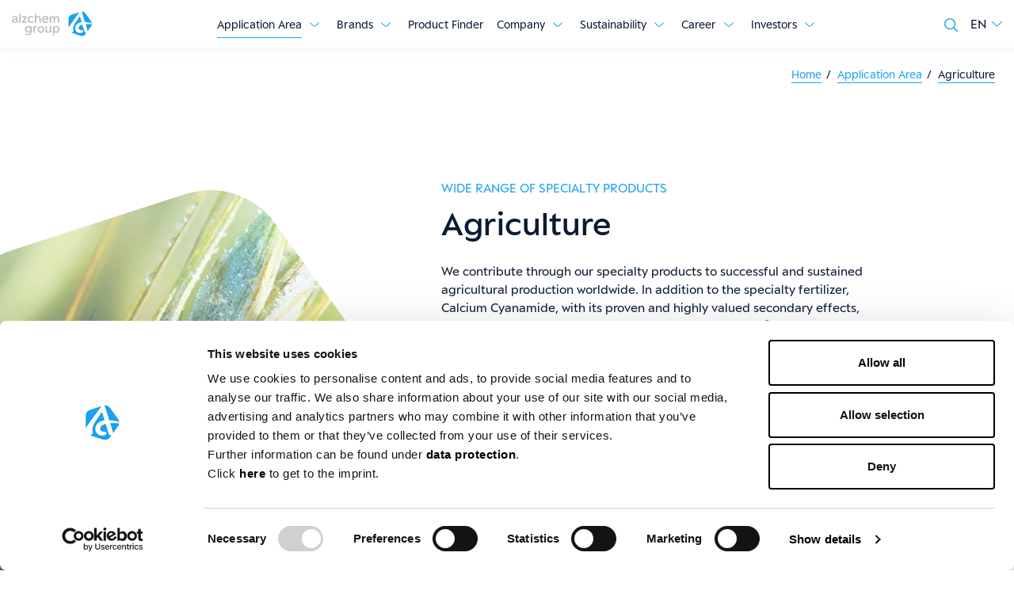

--- FILE ---
content_type: text/html; charset=utf-8
request_url: https://www.alzchem.com/en/application-area/agriculture/
body_size: 16946
content:
<!DOCTYPE html>
<html lang="en">
<head>

<meta charset="utf-8">
<!-- 
	pixelart — https://px.at/

	This website is powered by TYPO3 - inspiring people to share!
	TYPO3 is a free open source Content Management Framework initially created by Kasper Skaarhoj and licensed under GNU/GPL.
	TYPO3 is copyright 1998-2025 of Kasper Skaarhoj. Extensions are copyright of their respective owners.
	Information and contribution at https://typo3.org/
-->



<title>Agriculture | Alzchem Group</title>
<meta http-equiv="x-ua-compatible" content="IE=edge">
<meta name="generator" content="TYPO3 CMS">
<meta name="description" content="Alzchem manufactures speciality products for sustainable agriculture. You can find everything about this topic here">
<meta name="viewport" content="width=device-width, initial-scale=1, minimum-scale=1, viewport-fit=cover">
<meta name="robots" content="index,follow,noodp">
<meta property="og:image" content="https://www.alzchem.com/fileadmin/user_upload/og_image/og_fallback.jpg">
<meta property="og:description" content="Alzchem manufactures speciality products for sustainable agriculture. You can find everything about this topic here">
<meta property="og:type" content="website">
<meta property="og:title" content="Agriculture">
<meta property="og:site_name" content="Alzchem Group">
<meta name="twitter:card" content="summary">
<meta name="twitter:image" content="https://www.alzchem.com/fileadmin/user_upload/og_image/og_fallback.jpg">
<meta name="apple-mobile-web-app-capable" content="no">
<meta name="theme-color" content="#1490cf">
<meta name="google" content="notranslate">
<meta name="google-site-verification" content="7nfO-UhZgdV1leOAmpUhiadbqonID_OXPi2LciE7i6M">









<link rel="icon" type="image/svg+xml" href="/static/alzchem/assets/logo-CMgBcCR9.svg">

    <link rel="icon" type="image/png" href="/static/alzchem/assets/logo-DNRr89Mg.png">

    <link rel="apple-touch-icon" href="/static/alzchem/assets/application-BV18dlZk.png">
<link rel="manifest" href="/static/alzchem/manifest.webmanifest">

    
    <link rel="stylesheet" href="/static/alzchem/assets/style-C9GBopWg.css">

<script>
    window.App = window.App || {};

    if (document.documentElement && document.documentElement.style && document.documentElement.style.setProperty) {
        document.documentElement.style.setProperty('--vh', (window.innerHeight * 0.01) + 'px');
        document.documentElement.style.setProperty('--vw', (document.documentElement.clientWidth * 0.01) + 'px');
    }
</script>

    <script
            id="Cookiebot"
            src="//consent.cookiebot.com/uc.js"
            data-cbid="ad33aa33-4377-4719-81ca-4ddc21a08c82"
            data-culture="en"
            data-blockingmode="auto"
            type="text/javascript"
            defer
    ></script>
    <script type="text/javascript">
    window.addEventListener('CookiebotOnAccept', function () {
        if (Cookiebot.consent.statistics) {
            window.localStorage.setItem('app.optin.statistics', true);
        } else {
            window.localStorage.setItem('app.optin.statistics', false);
        }

        if (Cookiebot.consent.marketing) {
            window.localStorage.setItem('app.optin.marketing', true);
        } else {
            window.localStorage.setItem('app.optin.marketing', false);
        }

        if (Cookiebot.consent.preferences) {
            window.localStorage.setItem('app.optin.preferences', true);
        } else {
            window.localStorage.setItem('app.optin.preferences', false);
        }

        if (Cookiebot.changed) {
                        window.location.reload();
        }
    });
</script>

    <script crossorigin type="module" src="/static/alzchem/assets/alzchem-DNlmR01s.js"></script>

    <!-- Google Tag Manager -->
    <script>
        if (window.localStorage.getItem('app.optin.statistics')) {
            (function(w,d,s,l,i){w[l]=w[l]||[];w[l].push({'gtm.start':
                    new Date().getTime(),event:'gtm.js'});var f=d.getElementsByTagName(s)[0],
                j=d.createElement(s),dl=l!='dataLayer'?'&l='+l:'';j.async=true;j.src=
                'https://www.googletagmanager.com/gtm.js?id='+i+dl;f.parentNode.insertBefore(j,f);
            })(window,document,'script','dataLayer','GTM-WZPW9XZ');
        }
    </script>
    <!-- End Google Tag Manager -->


<link rel="canonical" href="https://www.alzchem.com/en/application-area/agriculture/"/>

<link rel="alternate" hreflang="de" href="https://www.alzchem.com/de/anwendungsgebiete/agrarwirtschaft/"/>
<link rel="alternate" hreflang="en" href="https://www.alzchem.com/en/application-area/agriculture/"/>
<link rel="alternate" hreflang="es" href="https://www.alzchem.com/es/areas-de-aplicacion/agricultura/"/>
<link rel="alternate" hreflang="it" href="https://www.alzchem.com/it/aree-di-applicazione/agricoltura/"/>
<link rel="alternate" hreflang="fr" href="https://www.alzchem.com/fr/domaines-dapplication/agriculture/"/>
<link rel="alternate" hreflang="nl" href="https://www.alzchem.com/nl/toepassingsgebieden/landbouw/"/>
<link rel="alternate" hreflang="pt" href="https://www.alzchem.com/pt/areas-de-aplicacao/agricultura/"/>
<link rel="alternate" hreflang="ru" href="https://www.alzchem.com/ru/oblasti-primenenija/selskoe-khozjaistvo/"/>
<link rel="alternate" hreflang="zh" href="https://www.alzchem.com/cn/%E5%BA%94%E7%94%A8%E7%9A%84%E9%A2%86%E5%9F%9F/%E5%86%9C%E4%B8%9A/"/>
<link rel="alternate" hreflang="x-default" href="https://www.alzchem.com/de/anwendungsgebiete/agrarwirtschaft/"/>
</head>
<body id="p439" class="page-439 pagelevel-2 language-1 backendlayout-default layout-default">
    <div class="page page-type--1">
        

<header class="header">
        <a href="#content" class="sr-only sr-only-focusable">Jump to main content</a>

        <a href="#footer" class="sr-only sr-only-focusable">Jump to footer</a>

    <div class="header__bar d-lg-none">
        <div class="header__bar-container container-fluid pr-0">
            

<div class="header__logo header__logo--mobile d-flex d-lg-none align-items-center">
    <a class="header__logo-link" href="/en/">
                                                    
    <span class="svg-icon header__logo-image">
        <svg>
            <use xlink:href="/static/alzchem/assets/spritemap.48b9cecd.svg#sprite-logo-logo-text"></use>
        </svg>
    </span>

            </a>
</div>

            <div class="header-bar__right d-flex flex-wrap align-items-center">
                                    <div class="header__search">
                        <a class="header__search-link" href="/en/search/">
                                                            
    <span class="svg-icon header__search-link-icon">
        <svg>
            <use xlink:href="/static/alzchem/assets/spritemap.c823ac00.svg#sprite-global-search"></use>
        </svg>
    </span>

                        </a>
                    </div>
                
                
                

    <div class="language-switcher ">
                                                        <a
                    class="language-switcher__active collapsed"
                    href="#language-switcher-1"
                    title="Active language English"
                    data-toggle="collapse"
                    aria-expanded="false"
                    role="button"
                    data-prevent-default="true"
                    data-disable-history="true"
                >
                    <span class="language-switcher__active-text">EN</span>
                                                    
    <span class="svg-icon language-switcher__active-icon">
        <svg>
            <use xlink:href="/static/alzchem/assets/spritemap.a00fdbe6.svg#sprite-arrow-angle-down"></use>
        </svg>
    </span>

                </a>
                                                                                                                                                                
        <div class="language-switcher__translations collapse" id="language-switcher-1">
            <ul class="language-switcher__translations-list">
                                                            <li>
                                                            <a href="https://www.alzchem.com/de/anwendungsgebiete/agrarwirtschaft/" title="Change language to Deutsch">
                                    DE
                                </a>
                                                    </li>
                                                                                                                    <li>
                                                            <a href="https://www.alzchem.com/es/areas-de-aplicacion/agricultura/" title="Change language to Español">
                                    ES
                                </a>
                                                    </li>
                                                                                <li>
                                                            <a href="https://www.alzchem.com/it/aree-di-applicazione/agricoltura/" title="Change language to Italiano">
                                    IT
                                </a>
                                                    </li>
                                                                                <li>
                                                            <a href="https://www.alzchem.com/fr/domaines-dapplication/agriculture/" title="Change language to Français">
                                    FR
                                </a>
                                                    </li>
                                                                                <li>
                                                            <a href="https://www.alzchem.com/nl/toepassingsgebieden/landbouw/" title="Change language to Nederlands">
                                    NL
                                </a>
                                                    </li>
                                                                                <li>
                                                            <a href="https://www.alzchem.com/pt/areas-de-aplicacao/agricultura/" title="Change language to Português">
                                    PT
                                </a>
                                                    </li>
                                                                                <li>
                                                            <a href="https://www.alzchem.com/ru/oblasti-primenenija/selskoe-khozjaistvo/" title="Change language to Pоссийский">
                                    RU
                                </a>
                                                    </li>
                                                                                <li>
                                                            <a href="https://www.alzchem.com/cn/%E5%BA%94%E7%94%A8%E7%9A%84%E9%A2%86%E5%9F%9F/%E5%86%9C%E4%B8%9A/" title="Change language to Chinese">
                                    ZH
                                </a>
                                                    </li>
                                                </ul>
        </div>
    </div>

                <button class="header__toggle-nav" aria-label="Show menu">
                    <span></span>
                    <span></span>
                </button>
            </div>
        </div>
    </div>

    <div class="container-fluid header__menu-wrapper">
        <div class="header__container d-lg-flex justify-content-between">
            

<div class="header__logo header__logo--desktop d-none d-lg-flex align-items-center">
    <a class="header__logo-link" href="/en/">
                                                    
    <span class="svg-icon header__logo-image">
        <svg>
            <use xlink:href="/static/alzchem/assets/spritemap.48b9cecd.svg#sprite-logo-logo-text"></use>
        </svg>
    </span>

            </a>
</div>

                        <a href="#after-nav" id="before-nav" class="sr-only sr-only-focusable">Skip navigation</a>

            <div class="header__navigation">
                <nav class="main-navigation"><div class="main-navigation__wrapper"><ul class="main-navigation__list main-navigation__list--level-1"><li class="main-navigation__list-item main-navigation__list-item--level-1 main-navigation__list-item__type--1 main-navigation__list-item--active main-navigation__list-item--trail
            main-navigation__list-item__subnav--active"><span class="main-navigation__list-item-wrap main-navigation__list-item-wrap--level-1"><a class="main-navigation__list-item-link main-navigation__list-item-link--level-1 main-navigation__list-item-link--active main-navigation__list-item-link--trail main-navigation__list-item-link--has-subnav" href="/en/application-area/" ><span class="main-navigation__link-title main-navigation__link-title--level-1 main-navigation__link-title--active main-navigation__link-title--trail">
                        Application Area
                    </span></a><button aria-label="Show submenu" class="main-navigation__list-item__arrow main-navigation__list-item__arrow--level-1 main-navigation__list-item__arrow--active main-navigation__list-item__arrow--trail btn-reset"><span class="sr-only">Show submenu</span><span class="svg-icon main-navigation__list-item___arrow-icon main-navigation__list-item___arrow-icon--level-1"><svg><use xlink:href="/static/alzchem/assets/spritemap.a00fdbe6.svg#sprite-arrow-angle-down"></use></svg></span></button></span><ul class="main-navigation__list main-navigation__list--level-2 main-navigation__list--subnav"><li class="main-navigation__list-item main-navigation__list-item--level-2 main-navigation__list-item__type--1 main-navigation__list-item--active main-navigation__list-item--trail
            "><span class="main-navigation__list-item-wrap main-navigation__list-item-wrap--level-2"><a class="main-navigation__list-item-link main-navigation__list-item-link--level-2 main-navigation__list-item-link--active main-navigation__list-item-link--trail " href="/en/application-area/" ><span class="main-navigation__link-title main-navigation__link-title--level-2 main-navigation__link-title--active main-navigation__link-title--trail">
                        Overview
                    </span></a></span></li><li class="main-navigation__list-item main-navigation__list-item--level-2 main-navigation__list-item__type--1 main-navigation__list-item--active
            "><span class="main-navigation__list-item-wrap main-navigation__list-item-wrap--level-2"><a class="main-navigation__list-item-link main-navigation__list-item-link--level-2 main-navigation__list-item-link--active " href="/en/application-area/agriculture/" ><span class="main-navigation__link-title main-navigation__link-title--level-2 main-navigation__link-title--active">
                        Agriculture
                    </span></a></span></li><li class="main-navigation__list-item main-navigation__list-item--level-2 main-navigation__list-item__type--1 
            "><span class="main-navigation__list-item-wrap main-navigation__list-item-wrap--level-2"><a class="main-navigation__list-item-link main-navigation__list-item-link--level-2  " href="/en/application-area/automotive/" ><span class="main-navigation__link-title main-navigation__link-title--level-2 ">
                        Automotive
                    </span></a></span></li><li class="main-navigation__list-item main-navigation__list-item--level-2 main-navigation__list-item__type--1 
            "><span class="main-navigation__list-item-wrap main-navigation__list-item-wrap--level-2"><a class="main-navigation__list-item-link main-navigation__list-item-link--level-2  " href="/en/application-area/agri-solutions/" ><span class="main-navigation__link-title main-navigation__link-title--level-2 ">
                        Agri Solutions
                    </span></a></span></li><li class="main-navigation__list-item main-navigation__list-item--level-2 main-navigation__list-item__type--1 
            "><span class="main-navigation__list-item-wrap main-navigation__list-item-wrap--level-2"><a class="main-navigation__list-item-link main-navigation__list-item-link--level-2  " href="/en/application-area/animal-nutrition/" ><span class="main-navigation__link-title main-navigation__link-title--level-2 ">
                        Animal Nutrition
                    </span></a></span></li><li class="main-navigation__list-item main-navigation__list-item--level-2 main-navigation__list-item__type--1 
            "><span class="main-navigation__list-item-wrap main-navigation__list-item-wrap--level-2"><a class="main-navigation__list-item-link main-navigation__list-item-link--level-2  " href="/en/application-area/human-nutrition/" ><span class="main-navigation__link-title main-navigation__link-title--level-2 ">
                        Human Nutrition
                    </span></a></span></li><li class="main-navigation__list-item main-navigation__list-item--level-2 main-navigation__list-item__type--1 
            "><span class="main-navigation__list-item-wrap main-navigation__list-item-wrap--level-2"><a class="main-navigation__list-item-link main-navigation__list-item-link--level-2  " href="/en/application-area/pharma/" ><span class="main-navigation__link-title main-navigation__link-title--level-2 ">
                        Pharma
                    </span></a></span></li><li class="main-navigation__list-item main-navigation__list-item--level-2 main-navigation__list-item__type--1 
            "><span class="main-navigation__list-item-wrap main-navigation__list-item-wrap--level-2"><a class="main-navigation__list-item-link main-navigation__list-item-link--level-2  " href="/en/application-area/fine-chemicals/" ><span class="main-navigation__link-title main-navigation__link-title--level-2 ">
                        Fine Chemicals
                    </span></a></span></li><li class="main-navigation__list-item main-navigation__list-item--level-2 main-navigation__list-item__type--1 
            "><span class="main-navigation__list-item-wrap main-navigation__list-item-wrap--level-2"><a class="main-navigation__list-item-link main-navigation__list-item-link--level-2  " href="/en/application-area/metallurgy/" ><span class="main-navigation__link-title main-navigation__link-title--level-2 ">
                        Metallurgy
                    </span></a></span></li><li class="main-navigation__list-item main-navigation__list-item--level-2 main-navigation__list-item__type--1 
            "><span class="main-navigation__list-item-wrap main-navigation__list-item-wrap--level-2"><a class="main-navigation__list-item-link main-navigation__list-item-link--level-2  " href="/en/application-area/renewable-energy/" ><span class="main-navigation__link-title main-navigation__link-title--level-2 ">
                        Renewable Energy
                    </span></a></span></li><li class="main-navigation__list-item main-navigation__list-item--level-2 main-navigation__list-item__type--1 
            "><span class="main-navigation__list-item-wrap main-navigation__list-item-wrap--level-2"><a class="main-navigation__list-item-link main-navigation__list-item-link--level-2  " href="/en/application-area/custom-synthesis/" ><span class="main-navigation__link-title main-navigation__link-title--level-2 ">
                        Custom Synthesis
                    </span></a></span></li><li class="main-navigation__list-item main-navigation__list-item--level-2 main-navigation__list-item__type--1 
            "><span class="main-navigation__list-item-wrap main-navigation__list-item-wrap--level-2"><a class="main-navigation__list-item-link main-navigation__list-item-link--level-2  " href="/en/application-area/defense/" ><span class="main-navigation__link-title main-navigation__link-title--level-2 ">
                        Defense
                    </span></a></span></li></ul></li><li class="main-navigation__list-item main-navigation__list-item--level-1 main-navigation__list-item__type--1 
            "><span class="main-navigation__list-item-wrap main-navigation__list-item-wrap--level-1"><a class="main-navigation__list-item-link main-navigation__list-item-link--level-1  main-navigation__list-item-link--has-subnav" href="/en/brands/" ><span class="main-navigation__link-title main-navigation__link-title--level-1 ">
                        Brands
                    </span></a><button aria-label="Show submenu" class="main-navigation__list-item__arrow main-navigation__list-item__arrow--level-1  btn-reset"><span class="sr-only">Show submenu</span><span class="svg-icon main-navigation__list-item___arrow-icon main-navigation__list-item___arrow-icon--level-1"><svg><use xlink:href="/static/alzchem/assets/spritemap.a00fdbe6.svg#sprite-arrow-angle-down"></use></svg></span></button></span><ul class="main-navigation__list main-navigation__list--level-2 main-navigation__list--subnav mobile-hidden"><li class="main-navigation__list-item main-navigation__list-item--level-2 main-navigation__list-item__type--1 
            "><span class="main-navigation__list-item-wrap main-navigation__list-item-wrap--level-2"><a class="main-navigation__list-item-link main-navigation__list-item-link--level-2  " href="/en/brands/" ><span class="main-navigation__link-title main-navigation__link-title--level-2 ">
                        Overview
                    </span></a></span></li><li class="main-navigation__list-item main-navigation__list-item--level-2 main-navigation__list-item__type--160 
            "><span class="main-navigation__list-item-wrap main-navigation__list-item-wrap--level-2"><a class="main-navigation__list-item-link main-navigation__list-item-link--level-2  " href="/en/brands/alipure/" ><span class="main-navigation__link-title main-navigation__link-title--level-2 ">
                        Alipure<sup>&reg;</sup></span></a></span></li><li class="main-navigation__list-item main-navigation__list-item--level-2 main-navigation__list-item__type--160 
            "><span class="main-navigation__list-item-wrap main-navigation__list-item-wrap--level-2"><a class="main-navigation__list-item-link main-navigation__list-item-link--level-2  " href="/en/brands/alzogur/" ><span class="main-navigation__link-title main-navigation__link-title--level-2 ">
                        Alzogur<sup>&reg;</sup></span></a></span></li><li class="main-navigation__list-item main-navigation__list-item--level-2 main-navigation__list-item__type--160 
            "><span class="main-navigation__list-item-wrap main-navigation__list-item-wrap--level-2"><a class="main-navigation__list-item-link main-navigation__list-item-link--level-2  " href="/en/brands/break-thru-s-301/" ><span class="main-navigation__link-title main-navigation__link-title--level-2 ">
                        BREAK-THRU<sup>&reg;</sup> S 301
                    </span></a></span></li><li class="main-navigation__list-item main-navigation__list-item--level-2 main-navigation__list-item__type--160 
            "><span class="main-navigation__list-item-wrap main-navigation__list-item-wrap--level-2"><a class="main-navigation__list-item-link main-navigation__list-item-link--level-2  " href="/en/brands/break-thru-sp-133/" ><span class="main-navigation__link-title main-navigation__link-title--level-2 ">
                        BREAK-THRU<sup>&reg;</sup> SP 133
                    </span></a></span></li><li class="main-navigation__list-item main-navigation__list-item--level-2 main-navigation__list-item__type--160 
            "><span class="main-navigation__list-item-wrap main-navigation__list-item-wrap--level-2"><a class="main-navigation__list-item-link main-navigation__list-item-link--level-2  " href="/en/brands/cad-1/" ><span class="main-navigation__link-title main-navigation__link-title--level-2 ">
                        CaD<sup>&reg;</sup></span></a></span></li><li class="main-navigation__list-item main-navigation__list-item--level-2 main-navigation__list-item__type--160 
            "><span class="main-navigation__list-item-wrap main-navigation__list-item-wrap--level-2"><a class="main-navigation__list-item-link main-navigation__list-item-link--level-2  " href="/en/brands/secondary-metallurgy/calcipro/" ><span class="main-navigation__link-title main-navigation__link-title--level-2 ">
                        CalciPro<sup>&reg;</sup></span></a></span></li><li class="main-navigation__list-item main-navigation__list-item--level-2 main-navigation__list-item__type--160 
            "><span class="main-navigation__list-item-wrap main-navigation__list-item-wrap--level-2"><a class="main-navigation__list-item-link main-navigation__list-item-link--level-2  " href="/en/brands/calcium-carbide/" ><span class="main-navigation__link-title main-navigation__link-title--level-2 ">
                        Calcium Carbide
                    </span></a></span></li><li class="main-navigation__list-item main-navigation__list-item--level-2 main-navigation__list-item__type--160 
            "><span class="main-navigation__list-item-wrap main-navigation__list-item-wrap--level-2"><a class="main-navigation__list-item-link main-navigation__list-item-link--level-2  " href="/en/brands/secondary-metallurgy/calzot/" ><span class="main-navigation__link-title main-navigation__link-title--level-2 ">
                        Calzot<sup>&reg;</sup></span></a></span></li><li class="main-navigation__list-item main-navigation__list-item--level-2 main-navigation__list-item__type--160 
            "><span class="main-navigation__list-item-wrap main-navigation__list-item-wrap--level-2"><a class="main-navigation__list-item-link main-navigation__list-item-link--level-2  " href="/en/brands/creamino/" ><span class="main-navigation__link-title main-navigation__link-title--level-2 ">
                        Creamino<sup>&reg;</sup></span></a></span></li><li class="main-navigation__list-item main-navigation__list-item--level-2 main-navigation__list-item__type--160 
            "><span class="main-navigation__list-item-wrap main-navigation__list-item-wrap--level-2"><a class="main-navigation__list-item-link main-navigation__list-item-link--level-2  " href="/en/brands/creapure/" ><span class="main-navigation__link-title main-navigation__link-title--level-2 ">
                        Creapure<sup>&reg;</sup></span></a></span></li><li class="main-navigation__list-item main-navigation__list-item--level-2 main-navigation__list-item__type--160 
            "><span class="main-navigation__list-item-wrap main-navigation__list-item-wrap--level-2"><a class="main-navigation__list-item-link main-navigation__list-item-link--level-2  " href="/en/brands/creavitalis/" ><span class="main-navigation__link-title main-navigation__link-title--level-2 ">
                        Creavitalis<sup>&reg;</sup></span></a></span></li><li class="main-navigation__list-item main-navigation__list-item--level-2 main-navigation__list-item__type--160 
            "><span class="main-navigation__list-item-wrap main-navigation__list-item-wrap--level-2"><a class="main-navigation__list-item-link main-navigation__list-item-link--level-2  " href="/en/brands/cyanamide/" ><span class="main-navigation__link-title main-navigation__link-title--level-2 ">
                        Cyanamide
                    </span></a></span></li><li class="main-navigation__list-item main-navigation__list-item--level-2 main-navigation__list-item__type--160 
            "><span class="main-navigation__list-item-wrap main-navigation__list-item-wrap--level-2"><a class="main-navigation__list-item-link main-navigation__list-item-link--level-2  " href="/en/brands/dicyandiamide/" ><span class="main-navigation__link-title main-navigation__link-title--level-2 ">
                        Dicyandiamide
                    </span></a></span></li><li class="main-navigation__list-item main-navigation__list-item--level-2 main-navigation__list-item__type--160 
            "><span class="main-navigation__list-item-wrap main-navigation__list-item-wrap--level-2"><a class="main-navigation__list-item-link main-navigation__list-item-link--level-2  " href="/en/brands/dormex/" ><span class="main-navigation__link-title main-navigation__link-title--level-2 ">
                        Dormex<sup>&reg;</sup></span></a></span></li><li class="main-navigation__list-item main-navigation__list-item--level-2 main-navigation__list-item__type--160 
            "><span class="main-navigation__list-item-wrap main-navigation__list-item-wrap--level-2"><a class="main-navigation__list-item-link main-navigation__list-item-link--level-2  " href="/en/brands/dyhard-cure-systems/" ><span class="main-navigation__link-title main-navigation__link-title--level-2 ">
                        DYHARD<sup>&reg;</sup> cure systems
                    </span></a></span></li><li class="main-navigation__list-item main-navigation__list-item--level-2 main-navigation__list-item__type--160 
            "><span class="main-navigation__list-item-wrap main-navigation__list-item-wrap--level-2"><a class="main-navigation__list-item-link main-navigation__list-item-link--level-2  " href="/en/brands/eminex/" ><span class="main-navigation__link-title main-navigation__link-title--level-2 ">
                        Eminex<sup>&reg;</sup></span></a></span></li><li class="main-navigation__list-item main-navigation__list-item--level-2 main-navigation__list-item__type--160 
            "><span class="main-navigation__list-item-wrap main-navigation__list-item-wrap--level-2"><a class="main-navigation__list-item-link main-navigation__list-item-link--level-2  " href="/en/brands/guanamine/" ><span class="main-navigation__link-title main-navigation__link-title--level-2 ">
                        Guanamine
                    </span></a></span></li><li class="main-navigation__list-item main-navigation__list-item--level-2 main-navigation__list-item__type--160 
            "><span class="main-navigation__list-item-wrap main-navigation__list-item-wrap--level-2"><a class="main-navigation__list-item-link main-navigation__list-item-link--level-2  " href="/en/brands/guanidine-salts-bioselect/" ><span class="main-navigation__link-title main-navigation__link-title--level-2 ">
                        Bioselect<sup>&reg;</sup> - Guanidine Salts
                    </span></a></span></li><li class="main-navigation__list-item main-navigation__list-item--level-2 main-navigation__list-item__type--160 
            "><span class="main-navigation__list-item-wrap main-navigation__list-item-wrap--level-2"><a class="main-navigation__list-item-link main-navigation__list-item-link--level-2  " href="/en/brands/livadur/" ><span class="main-navigation__link-title main-navigation__link-title--level-2 ">
                        Livadur<sup>&reg;</sup></span></a></span></li><li class="main-navigation__list-item main-navigation__list-item--level-2 main-navigation__list-item__type--160 
            "><span class="main-navigation__list-item-wrap main-navigation__list-item-wrap--level-2"><a class="main-navigation__list-item-link main-navigation__list-item-link--level-2  " href="/en/brands/toll-manufacturing/" ><span class="main-navigation__link-title main-navigation__link-title--level-2 ">
                        Toll Manufacturing
                    </span></a></span></li><li class="main-navigation__list-item main-navigation__list-item--level-2 main-navigation__list-item__type--160 
            "><span class="main-navigation__list-item-wrap main-navigation__list-item-wrap--level-2"><a class="main-navigation__list-item-link main-navigation__list-item-link--level-2  " href="/en/brands/toll-micronization/" ><span class="main-navigation__link-title main-navigation__link-title--level-2 ">
                        Toll micronization
                    </span></a></span></li><li class="main-navigation__list-item main-navigation__list-item--level-2 main-navigation__list-item__type--160 
            "><span class="main-navigation__list-item-wrap main-navigation__list-item-wrap--level-2"><a class="main-navigation__list-item-link main-navigation__list-item-link--level-2  " href="/en/brands/melflock-and-alzofix/" ><span class="main-navigation__link-title main-navigation__link-title--level-2 ">
                        MELFLOCK<sup>&reg;</sup> and ALZOFIX<sup>&reg;</sup></span></a></span></li><li class="main-navigation__list-item main-navigation__list-item--level-2 main-navigation__list-item__type--160 
            "><span class="main-navigation__list-item-wrap main-navigation__list-item-wrap--level-2"><a class="main-navigation__list-item-link main-navigation__list-item-link--level-2  " href="/en/brands/nitralz/" ><span class="main-navigation__link-title main-navigation__link-title--level-2 ">
                        NITRALZ<sup>&reg;</sup></span></a></span></li><li class="main-navigation__list-item main-navigation__list-item--level-2 main-navigation__list-item__type--160 
            "><span class="main-navigation__list-item-wrap main-navigation__list-item-wrap--level-2"><a class="main-navigation__list-item-link main-navigation__list-item-link--level-2  " href="/en/brands/nitroguanidine/" ><span class="main-navigation__link-title main-navigation__link-title--level-2 ">
                        Nitroguanidine
                    </span></a></span></li><li class="main-navigation__list-item main-navigation__list-item--level-2 main-navigation__list-item__type--160 
            "><span class="main-navigation__list-item-wrap main-navigation__list-item-wrap--level-2"><a class="main-navigation__list-item-link main-navigation__list-item-link--level-2  " href="/en/brands/perlka/" ><span class="main-navigation__link-title main-navigation__link-title--level-2 ">
                        Perlka<sup>&reg;</sup></span></a></span></li><li class="main-navigation__list-item main-navigation__list-item--level-2 main-navigation__list-item__type--160 
            "><span class="main-navigation__list-item-wrap main-navigation__list-item-wrap--level-2"><a class="main-navigation__list-item-link main-navigation__list-item-link--level-2  " href="/en/brands/silzot/" ><span class="main-navigation__link-title main-navigation__link-title--level-2 ">
                        Silzot<sup>&reg;</sup></span></a></span></li><li class="main-navigation__list-item main-navigation__list-item--level-2 main-navigation__list-item__type--160 
            "><span class="main-navigation__list-item-wrap main-navigation__list-item-wrap--level-2"><a class="main-navigation__list-item-link main-navigation__list-item-link--level-2  " href="/en/brands/sitofex/" ><span class="main-navigation__link-title main-navigation__link-title--level-2 ">
                        Sitofex<sup>&reg;</sup></span></a></span></li><li class="main-navigation__list-item main-navigation__list-item--level-2 main-navigation__list-item__type--1 
            "><span class="main-navigation__list-item-wrap main-navigation__list-item-wrap--level-2"><a class="main-navigation__list-item-link main-navigation__list-item-link--level-2  " href="/en/brands/thiourea/" ><span class="main-navigation__link-title main-navigation__link-title--level-2 ">
                        Thiourea
                    </span></a></span></li></ul></li><li class="main-navigation__list-item main-navigation__list-item--level-1 main-navigation__list-item__type--1 
            "><span class="main-navigation__list-item-wrap main-navigation__list-item-wrap--level-1"><a class="main-navigation__list-item-link main-navigation__list-item-link--level-1  " href="/en/product-finder/" ><span class="main-navigation__link-title main-navigation__link-title--level-1 ">
                        Product Finder
                    </span></a></span></li><li class="main-navigation__list-item main-navigation__list-item--level-1 main-navigation__list-item__type--1 
            "><span class="main-navigation__list-item-wrap main-navigation__list-item-wrap--level-1"><a class="main-navigation__list-item-link main-navigation__list-item-link--level-1  main-navigation__list-item-link--has-subnav" href="/en/company/" ><span class="main-navigation__link-title main-navigation__link-title--level-1 ">
                        Company
                    </span></a><button aria-label="Show submenu" class="main-navigation__list-item__arrow main-navigation__list-item__arrow--level-1  btn-reset"><span class="sr-only">Show submenu</span><span class="svg-icon main-navigation__list-item___arrow-icon main-navigation__list-item___arrow-icon--level-1"><svg><use xlink:href="/static/alzchem/assets/spritemap.a00fdbe6.svg#sprite-arrow-angle-down"></use></svg></span></button></span><ul class="main-navigation__list main-navigation__list--level-2 main-navigation__list--subnav"><li class="main-navigation__list-item main-navigation__list-item--level-2 main-navigation__list-item__type--1 
            "><span class="main-navigation__list-item-wrap main-navigation__list-item-wrap--level-2"><a class="main-navigation__list-item-link main-navigation__list-item-link--level-2  " href="/en/company/" ><span class="main-navigation__link-title main-navigation__link-title--level-2 ">
                        Overview
                    </span></a></span></li><li class="main-navigation__list-item main-navigation__list-item--level-2 main-navigation__list-item__type--1 
            "><span class="main-navigation__list-item-wrap main-navigation__list-item-wrap--level-2"><a class="main-navigation__list-item-link main-navigation__list-item-link--level-2  " href="/en/company/news/" ><span class="main-navigation__link-title main-navigation__link-title--level-2 ">
                        News
                    </span></a></span></li><li class="main-navigation__list-item main-navigation__list-item--level-2 main-navigation__list-item__type--1 
            "><span class="main-navigation__list-item-wrap main-navigation__list-item-wrap--level-2"><a class="main-navigation__list-item-link main-navigation__list-item-link--level-2  " href="/en/company/history/" ><span class="main-navigation__link-title main-navigation__link-title--level-2 ">
                        History
                    </span></a></span></li><li class="main-navigation__list-item main-navigation__list-item--level-2 main-navigation__list-item__type--1 
            "><span class="main-navigation__list-item-wrap main-navigation__list-item-wrap--level-2"><a class="main-navigation__list-item-link main-navigation__list-item-link--level-2  " href="/en/company/quality-environment/" ><span class="main-navigation__link-title main-navigation__link-title--level-2 ">
                        Quality & Environment
                    </span></a></span></li><li class="main-navigation__list-item main-navigation__list-item--level-2 main-navigation__list-item__type--3 
            "><span class="main-navigation__list-item-wrap main-navigation__list-item-wrap--level-2"><a class="main-navigation__list-item-link main-navigation__list-item-link--level-2  " href="https://www.alzchem.com/en/company/quality-environment/#c3442" ><span class="main-navigation__link-title main-navigation__link-title--level-2 ">
                        Certifications
                    </span></a></span></li><li class="main-navigation__list-item main-navigation__list-item--level-2 main-navigation__list-item__type--1 
            "><span class="main-navigation__list-item-wrap main-navigation__list-item-wrap--level-2"><a class="main-navigation__list-item-link main-navigation__list-item-link--level-2  " href="/en/company/events/" ><span class="main-navigation__link-title main-navigation__link-title--level-2 ">
                        Events
                    </span></a></span></li><li class="main-navigation__list-item main-navigation__list-item--level-2 main-navigation__list-item__type--1 
            "><span class="main-navigation__list-item-wrap main-navigation__list-item-wrap--level-2"><a class="main-navigation__list-item-link main-navigation__list-item-link--level-2  " href="/en/company/media/" ><span class="main-navigation__link-title main-navigation__link-title--level-2 ">
                        Media
                    </span></a></span></li><li class="main-navigation__list-item main-navigation__list-item--level-2 main-navigation__list-item__type--1 
            "><span class="main-navigation__list-item-wrap main-navigation__list-item-wrap--level-2"><a class="main-navigation__list-item-link main-navigation__list-item-link--level-2  " href="/en/company/contact/" ><span class="main-navigation__link-title main-navigation__link-title--level-2 ">
                        Contact
                    </span></a></span></li><li class="main-navigation__list-item main-navigation__list-item--level-2 main-navigation__list-item__type--1 
            "><span class="main-navigation__list-item-wrap main-navigation__list-item-wrap--level-2"><a class="main-navigation__list-item-link main-navigation__list-item-link--level-2  " href="/en/company/route/" ><span class="main-navigation__link-title main-navigation__link-title--level-2 ">
                        Route
                    </span></a></span></li></ul></li><li class="main-navigation__list-item main-navigation__list-item--level-1 main-navigation__list-item__type--1 
            "><span class="main-navigation__list-item-wrap main-navigation__list-item-wrap--level-1"><a class="main-navigation__list-item-link main-navigation__list-item-link--level-1  main-navigation__list-item-link--has-subnav" href="/en/sustainability/" ><span class="main-navigation__link-title main-navigation__link-title--level-1 ">
                        Sustainability
                    </span></a><button aria-label="Show submenu" class="main-navigation__list-item__arrow main-navigation__list-item__arrow--level-1  btn-reset"><span class="sr-only">Show submenu</span><span class="svg-icon main-navigation__list-item___arrow-icon main-navigation__list-item___arrow-icon--level-1"><svg><use xlink:href="/static/alzchem/assets/spritemap.a00fdbe6.svg#sprite-arrow-angle-down"></use></svg></span></button></span><ul class="main-navigation__list main-navigation__list--level-2 main-navigation__list--subnav"><li class="main-navigation__list-item main-navigation__list-item--level-2 main-navigation__list-item__type--1 
            "><span class="main-navigation__list-item-wrap main-navigation__list-item-wrap--level-2"><a class="main-navigation__list-item-link main-navigation__list-item-link--level-2  " href="/en/sustainability/" ><span class="main-navigation__link-title main-navigation__link-title--level-2 ">
                        Overview
                    </span></a></span></li><li class="main-navigation__list-item main-navigation__list-item--level-2 main-navigation__list-item__type--1 
            "><span class="main-navigation__list-item-wrap main-navigation__list-item-wrap--level-2"><a class="main-navigation__list-item-link main-navigation__list-item-link--level-2  " href="/en/sustainability/environment/" ><span class="main-navigation__link-title main-navigation__link-title--level-2 ">
                        Environment
                    </span></a></span></li><li class="main-navigation__list-item main-navigation__list-item--level-2 main-navigation__list-item__type--1 
            "><span class="main-navigation__list-item-wrap main-navigation__list-item-wrap--level-2"><a class="main-navigation__list-item-link main-navigation__list-item-link--level-2  " href="/en/sustainability/social/" ><span class="main-navigation__link-title main-navigation__link-title--level-2 ">
                        Social
                    </span></a></span></li><li class="main-navigation__list-item main-navigation__list-item--level-2 main-navigation__list-item__type--1 
            "><span class="main-navigation__list-item-wrap main-navigation__list-item-wrap--level-2"><a class="main-navigation__list-item-link main-navigation__list-item-link--level-2  " href="/en/sustainability/unternehmensfuehrung/" ><span class="main-navigation__link-title main-navigation__link-title--level-2 ">
                        Governance
                    </span></a></span></li></ul></li><li class="main-navigation__list-item main-navigation__list-item--level-1 main-navigation__list-item__type--1 
            "><span class="main-navigation__list-item-wrap main-navigation__list-item-wrap--level-1"><a class="main-navigation__list-item-link main-navigation__list-item-link--level-1  main-navigation__list-item-link--has-subnav" href="/en/career/" ><span class="main-navigation__link-title main-navigation__link-title--level-1 ">
                        Career
                    </span></a><button aria-label="Show submenu" class="main-navigation__list-item__arrow main-navigation__list-item__arrow--level-1  btn-reset"><span class="sr-only">Show submenu</span><span class="svg-icon main-navigation__list-item___arrow-icon main-navigation__list-item___arrow-icon--level-1"><svg><use xlink:href="/static/alzchem/assets/spritemap.a00fdbe6.svg#sprite-arrow-angle-down"></use></svg></span></button></span><ul class="main-navigation__list main-navigation__list--level-2 main-navigation__list--subnav"><li class="main-navigation__list-item main-navigation__list-item--level-2 main-navigation__list-item__type--1 
            "><span class="main-navigation__list-item-wrap main-navigation__list-item-wrap--level-2"><a class="main-navigation__list-item-link main-navigation__list-item-link--level-2  " href="/en/career/" ><span class="main-navigation__link-title main-navigation__link-title--level-2 ">
                        Overview
                    </span></a></span></li><li class="main-navigation__list-item main-navigation__list-item--level-2 main-navigation__list-item__type--1 
            "><span class="main-navigation__list-item-wrap main-navigation__list-item-wrap--level-2"><a class="main-navigation__list-item-link main-navigation__list-item-link--level-2  " href="/en/career/training/" ><span class="main-navigation__link-title main-navigation__link-title--level-2 ">
                        Training
                    </span></a></span></li><li class="main-navigation__list-item main-navigation__list-item--level-2 main-navigation__list-item__type--1 
            "><span class="main-navigation__list-item-wrap main-navigation__list-item-wrap--level-2"><a class="main-navigation__list-item-link main-navigation__list-item-link--level-2  " href="/en/career/pupils-and-students/" ><span class="main-navigation__link-title main-navigation__link-title--level-2 ">
                        Pupils and students
                    </span></a></span></li><li class="main-navigation__list-item main-navigation__list-item--level-2 main-navigation__list-item__type--1 
            "><span class="main-navigation__list-item-wrap main-navigation__list-item-wrap--level-2"><a class="main-navigation__list-item-link main-navigation__list-item-link--level-2  " href="/en/career/young-career-professionals/" ><span class="main-navigation__link-title main-navigation__link-title--level-2 ">
                        Young career professionals
                    </span></a></span></li><li class="main-navigation__list-item main-navigation__list-item--level-2 main-navigation__list-item__type--1 
            "><span class="main-navigation__list-item-wrap main-navigation__list-item-wrap--level-2"><a class="main-navigation__list-item-link main-navigation__list-item-link--level-2  " href="/en/career/career-changers/" ><span class="main-navigation__link-title main-navigation__link-title--level-2 ">
                        Career Changers
                    </span></a></span></li><li class="main-navigation__list-item main-navigation__list-item--level-2 main-navigation__list-item__type--3 
            "><span class="main-navigation__list-item-wrap main-navigation__list-item-wrap--level-2"><a class="main-navigation__list-item-link main-navigation__list-item-link--level-2  " href="https://career.alzchem.com/eng" ><span class="main-navigation__link-title main-navigation__link-title--level-2 ">
                        Job offers
                    </span></a></span></li></ul></li><li class="main-navigation__list-item main-navigation__list-item--level-1 main-navigation__list-item__type--1 
            "><span class="main-navigation__list-item-wrap main-navigation__list-item-wrap--level-1"><a class="main-navigation__list-item-link main-navigation__list-item-link--level-1  main-navigation__list-item-link--has-subnav" href="/en/investor-relations/" ><span class="main-navigation__link-title main-navigation__link-title--level-1 ">
                        Investors
                    </span></a><button aria-label="Show submenu" class="main-navigation__list-item__arrow main-navigation__list-item__arrow--level-1  btn-reset"><span class="sr-only">Show submenu</span><span class="svg-icon main-navigation__list-item___arrow-icon main-navigation__list-item___arrow-icon--level-1"><svg><use xlink:href="/static/alzchem/assets/spritemap.a00fdbe6.svg#sprite-arrow-angle-down"></use></svg></span></button></span><ul class="main-navigation__list main-navigation__list--level-2 main-navigation__list--subnav"><li class="main-navigation__list-item main-navigation__list-item--level-2 main-navigation__list-item__type--1 
            "><span class="main-navigation__list-item-wrap main-navigation__list-item-wrap--level-2"><a class="main-navigation__list-item-link main-navigation__list-item-link--level-2  " href="/en/investor-relations/" ><span class="main-navigation__link-title main-navigation__link-title--level-2 ">
                        Overview
                    </span></a></span></li><li class="main-navigation__list-item main-navigation__list-item--level-2 main-navigation__list-item__type--1 
            "><span class="main-navigation__list-item-wrap main-navigation__list-item-wrap--level-2"><a class="main-navigation__list-item-link main-navigation__list-item-link--level-2  " href="/en/investor-relations/stock/" ><span class="main-navigation__link-title main-navigation__link-title--level-2 ">
                        Stock
                    </span></a></span></li><li class="main-navigation__list-item main-navigation__list-item--level-2 main-navigation__list-item__type--3 
            "><span class="main-navigation__list-item-wrap main-navigation__list-item-wrap--level-2"><a class="main-navigation__list-item-link main-navigation__list-item-link--level-2  " href="https://www.alzchem.com/en/investor-relations/#c5226" ><span class="main-navigation__link-title main-navigation__link-title--level-2 ">
                        Publications
                    </span></a></span></li><li class="main-navigation__list-item main-navigation__list-item--level-2 main-navigation__list-item__type--1 
            "><span class="main-navigation__list-item-wrap main-navigation__list-item-wrap--level-2"><a class="main-navigation__list-item-link main-navigation__list-item-link--level-2  " href="/en/investor-relations/corporate-governance/" ><span class="main-navigation__link-title main-navigation__link-title--level-2 ">
                        Corporate Governance
                    </span></a></span></li><li class="main-navigation__list-item main-navigation__list-item--level-2 main-navigation__list-item__type--1 
            "><span class="main-navigation__list-item-wrap main-navigation__list-item-wrap--level-2"><a class="main-navigation__list-item-link main-navigation__list-item-link--level-2  " href="/en/investor-relations/annual-general-meeting/" ><span class="main-navigation__link-title main-navigation__link-title--level-2 ">
                        Annual General Meeting
                    </span></a></span></li><li class="main-navigation__list-item main-navigation__list-item--level-2 main-navigation__list-item__type--1 
            "><span class="main-navigation__list-item-wrap main-navigation__list-item-wrap--level-2"><a class="main-navigation__list-item-link main-navigation__list-item-link--level-2  " href="/en/investor-relations/financial-calendar/" ><span class="main-navigation__link-title main-navigation__link-title--level-2 ">
                        Financial Calendar
                    </span></a></span></li><li class="main-navigation__list-item main-navigation__list-item--level-2 main-navigation__list-item__type--1 
            "><span class="main-navigation__list-item-wrap main-navigation__list-item-wrap--level-2"><a class="main-navigation__list-item-link main-navigation__list-item-link--level-2  " href="/en/investor-relations/contact/" ><span class="main-navigation__link-title main-navigation__link-title--level-2 ">
                        Contact
                    </span></a></span></li></ul></li></ul></div></nav>            </div>

            <a href="#before-nav" id="after-nav" class="sr-only sr-only-focusable">Jump to navigation start</a>

            <div class="header__right d-flex align-items-center">
                                    <div class="header__search">
                        <a class="header__search-link" href="/en/search/">
                                                            
    <span class="svg-icon header__search-link-icon">
        <svg>
            <use xlink:href="/static/alzchem/assets/spritemap.c823ac00.svg#sprite-global-search"></use>
        </svg>
    </span>

                        </a>
                    </div>
                
                
                

    <div class="language-switcher d-none d-lg-block">
                                                        <a
                    class="language-switcher__active collapsed"
                    href="#language-switcher"
                    title="Active language English"
                    data-toggle="collapse"
                    aria-expanded="false"
                    role="button"
                    data-prevent-default="true"
                    data-disable-history="true"
                >
                    <span class="language-switcher__active-text">EN</span>
                                                    
    <span class="svg-icon language-switcher__active-icon">
        <svg>
            <use xlink:href="/static/alzchem/assets/spritemap.a00fdbe6.svg#sprite-arrow-angle-down"></use>
        </svg>
    </span>

                </a>
                                                                                                                                                                
        <div class="language-switcher__translations collapse" id="language-switcher">
            <ul class="language-switcher__translations-list">
                                                            <li>
                                                            <a href="https://www.alzchem.com/de/anwendungsgebiete/agrarwirtschaft/" title="Change language to Deutsch">
                                    DE
                                </a>
                                                    </li>
                                                                                                                    <li>
                                                            <a href="https://www.alzchem.com/es/areas-de-aplicacion/agricultura/" title="Change language to Español">
                                    ES
                                </a>
                                                    </li>
                                                                                <li>
                                                            <a href="https://www.alzchem.com/it/aree-di-applicazione/agricoltura/" title="Change language to Italiano">
                                    IT
                                </a>
                                                    </li>
                                                                                <li>
                                                            <a href="https://www.alzchem.com/fr/domaines-dapplication/agriculture/" title="Change language to Français">
                                    FR
                                </a>
                                                    </li>
                                                                                <li>
                                                            <a href="https://www.alzchem.com/nl/toepassingsgebieden/landbouw/" title="Change language to Nederlands">
                                    NL
                                </a>
                                                    </li>
                                                                                <li>
                                                            <a href="https://www.alzchem.com/pt/areas-de-aplicacao/agricultura/" title="Change language to Português">
                                    PT
                                </a>
                                                    </li>
                                                                                <li>
                                                            <a href="https://www.alzchem.com/ru/oblasti-primenenija/selskoe-khozjaistvo/" title="Change language to Pоссийский">
                                    RU
                                </a>
                                                    </li>
                                                                                <li>
                                                            <a href="https://www.alzchem.com/cn/%E5%BA%94%E7%94%A8%E7%9A%84%E9%A2%86%E5%9F%9F/%E5%86%9C%E4%B8%9A/" title="Change language to Chinese">
                                    ZH
                                </a>
                                                    </li>
                                                </ul>
        </div>
    </div>
            </div>

                    </div>
    </div>
</header>





        <main id="content"  class="page__content">
            <!--TYPO3SEARCH_begin-->
                                            
                                    <div class="page__content-header">
                        

<section
    id="c4416"
    data-uid="4416"
    class="content-element content-header content-header--default content-element--st-none content-element--sb-none content-element--bg-default"
    >
        
    
<!--TYPO3SEARCH_end--><div class="container breadcrumbs"><a class="link breadcrumbs__item"  href="/en/" ><span class="link__label">Home</span></a><a class="link breadcrumbs__item"  href="/en/application-area/" ><span class="link__label">Application Area</span></a><a class="link breadcrumbs__item"  href="/en/application-area/agriculture/" ><span class="link__label">Agriculture</span></a></div><script type="application/ld+json">
        {
            "@context": "https://schema.org",
            "@type": "BreadcrumbList",
            "itemListElement":
            [
                                    {
                        "@type": "ListItem",
                        "position": 1,
                        "item":
                        {
                            "@id": "/en/",
                            "name": "Home"
                        }
                    }
                    ,                                    {
                        "@type": "ListItem",
                        "position": 2,
                        "item":
                        {
                            "@id": "/en/application-area/",
                            "name": "Application Area"
                        }
                    }
                    ,                                    {
                        "@type": "ListItem",
                        "position": 3,
                        "item":
                        {
                            "@id": "/en/application-area/agriculture/",
                            "name": "Agriculture"
                        }
                    }
                                                ]
        }
    </script><!--TYPO3SEARCH_begin-->

    
    <div class="container">
        <div class="row">
            <div class="col-12 col-md-10 offset-md-1 col-lg-6 offset-lg-5 col-xl-5 col-xxl-6">
                

        
            <div class="caption caption--default fst--default">
            <span class="caption__text">Wide range of specialty products</span>
                    </div>
    
            <h1 class="headline fst--h2 mb-0">
            Agriculture
        </h1>
    
                                    <div class="content-header__intro-text bodytext lc-mb-0">
                        <p>We contribute through our specialty products to successful and sustained agricultural production worldwide. In addition to the specialty fertilizer, Calcium Cyanamide, with its proven and highly valued secondary effects, Alzchem’s product range includes the germicide Alzogur<sup>®</sup>&nbsp;for use in pig pens, Dormex<sup>®</sup>&nbsp;plant growth regulators for table and wine grapes and other fruits growing, plant protection additives.</p><p>In addition, there is our new product Eminex®, which suppresses methane and CO<sub>2</sub> emissions during slurry storage and helps avoid climate-damaging emissions.</p>
                    </div>
                            </div>
        </div>
    </div>

    <div class="content-header__media-container">
        <div class="content-header__image-container">
            <div class="content-header__image-placeholder"></div>
                            





    <div
                class="image-container pos-abs"
                
    >
                                                    <picture>
                    <!--[if IE 9]><video style="display: none;><![endif]-->
                    <source  media="(min-width: 1600px)" data-img-aspect-ratio="1.001412" data-img-width="709" data-img-height="708" type="image/webp" data-srcset="/fileadmin/_processed_/5/6/csm_AdobeStock_186673047_wheat_aehre_landwirtschaft_Laura_Pashkevich_3c79c2d987.jpeg.webp, /fileadmin/_processed_/5/6/csm_AdobeStock_186673047_wheat_aehre_landwirtschaft_Laura_Pashkevich_3ff32417d6.jpeg.webp 2x" srcset="[data-uri]" data-sizes="auto">
                    <source  media="(min-width: 1600px)" data-img-aspect-ratio="1.001412" data-img-width="709" data-img-height="708" data-srcset="/fileadmin/_processed_/5/6/csm_AdobeStock_186673047_wheat_aehre_landwirtschaft_Laura_Pashkevich_3c79c2d987.jpeg, /fileadmin/_processed_/5/6/csm_AdobeStock_186673047_wheat_aehre_landwirtschaft_Laura_Pashkevich_3ff32417d6.jpeg 2x" srcset="[data-uri]" data-sizes="auto">
                    <source  media="(min-width: 1440px)" data-img-aspect-ratio="1.001412" data-img-width="709" data-img-height="708" type="image/webp" data-srcset="/fileadmin/_processed_/5/6/csm_AdobeStock_186673047_wheat_aehre_landwirtschaft_Laura_Pashkevich_99abb16317.jpeg.webp, /fileadmin/_processed_/5/6/csm_AdobeStock_186673047_wheat_aehre_landwirtschaft_Laura_Pashkevich_11afaded57.jpeg.webp 2x" srcset="[data-uri]" data-sizes="auto">
                    <source  media="(min-width: 1440px)" data-img-aspect-ratio="1.001412" data-img-width="709" data-img-height="708" data-srcset="/fileadmin/_processed_/5/6/csm_AdobeStock_186673047_wheat_aehre_landwirtschaft_Laura_Pashkevich_99abb16317.jpeg, /fileadmin/_processed_/5/6/csm_AdobeStock_186673047_wheat_aehre_landwirtschaft_Laura_Pashkevich_11afaded57.jpeg 2x" srcset="[data-uri]" data-sizes="auto">
                    <source  media="(min-width: 1024px)" data-img-aspect-ratio="1.001412" data-img-width="709" data-img-height="708" type="image/webp" data-srcset="/fileadmin/_processed_/5/6/csm_AdobeStock_186673047_wheat_aehre_landwirtschaft_Laura_Pashkevich_8ebd17df27.jpeg.webp, /fileadmin/_processed_/5/6/csm_AdobeStock_186673047_wheat_aehre_landwirtschaft_Laura_Pashkevich_4bdb33be94.jpeg.webp 2x" srcset="[data-uri]" data-sizes="auto">
                    <source  media="(min-width: 1024px)" data-img-aspect-ratio="1.001412" data-img-width="709" data-img-height="708" data-srcset="/fileadmin/_processed_/5/6/csm_AdobeStock_186673047_wheat_aehre_landwirtschaft_Laura_Pashkevich_8ebd17df27.jpeg, /fileadmin/_processed_/5/6/csm_AdobeStock_186673047_wheat_aehre_landwirtschaft_Laura_Pashkevich_4bdb33be94.jpeg 2x" srcset="[data-uri]" data-sizes="auto">
                    <source  media="(min-width: 768px)" data-img-aspect-ratio="1.001412" data-img-width="709" data-img-height="708" type="image/webp" data-srcset="/fileadmin/_processed_/5/6/csm_AdobeStock_186673047_wheat_aehre_landwirtschaft_Laura_Pashkevich_be829f516b.jpeg.webp, /fileadmin/_processed_/5/6/csm_AdobeStock_186673047_wheat_aehre_landwirtschaft_Laura_Pashkevich_ead2114452.jpeg.webp 2x" srcset="[data-uri]" data-sizes="auto">
                    <source  media="(min-width: 768px)" data-img-aspect-ratio="1.001412" data-img-width="709" data-img-height="708" data-srcset="/fileadmin/_processed_/5/6/csm_AdobeStock_186673047_wheat_aehre_landwirtschaft_Laura_Pashkevich_be829f516b.jpeg, /fileadmin/_processed_/5/6/csm_AdobeStock_186673047_wheat_aehre_landwirtschaft_Laura_Pashkevich_ead2114452.jpeg 2x" srcset="[data-uri]" data-sizes="auto">
                    <source  media="(min-width: 0px)" data-img-aspect-ratio="1.001412" data-img-width="709" data-img-height="708" type="image/webp" data-srcset="/fileadmin/_processed_/5/6/csm_AdobeStock_186673047_wheat_aehre_landwirtschaft_Laura_Pashkevich_48945545ab.jpeg.webp, /fileadmin/_processed_/5/6/csm_AdobeStock_186673047_wheat_aehre_landwirtschaft_Laura_Pashkevich_107ea6f36e.jpeg.webp 2x" srcset="[data-uri]" data-sizes="auto">
                    <source  media="(min-width: 0px)" data-img-aspect-ratio="1.001412" data-img-width="709" data-img-height="708" data-srcset="/fileadmin/_processed_/5/6/csm_AdobeStock_186673047_wheat_aehre_landwirtschaft_Laura_Pashkevich_48945545ab.jpeg, /fileadmin/_processed_/5/6/csm_AdobeStock_186673047_wheat_aehre_landwirtschaft_Laura_Pashkevich_107ea6f36e.jpeg 2x" srcset="[data-uri]" data-sizes="auto">
            <!--[if IE 9]></video><![endif]-->
    
                <img  class=" lazyload" alt="Landwirtschaft, nasse Weizen" data-img-aspect-ratio="1" data-img-width="532" data-img-height="532" data-src="/fileadmin/_processed_/5/6/csm_AdobeStock_186673047_wheat_aehre_landwirtschaft_Laura_Pashkevich_48945545ab.jpeg" src="[data-uri]">

    </picture>

            <noscript>
                                <picture>
                    <!--[if IE 9]><video style="display: none;><![endif]-->
                    <source  media="(min-width: 1600px)" srcset="/fileadmin/_processed_/5/6/csm_AdobeStock_186673047_wheat_aehre_landwirtschaft_Laura_Pashkevich_3c79c2d987.jpeg.webp, /fileadmin/_processed_/5/6/csm_AdobeStock_186673047_wheat_aehre_landwirtschaft_Laura_Pashkevich_3ff32417d6.jpeg.webp 2x" sizes="100vw" data-img-aspect-ratio="1.001412" data-img-width="709" data-img-height="708" type="image/webp">
                    <source  media="(min-width: 1600px)" srcset="/fileadmin/_processed_/5/6/csm_AdobeStock_186673047_wheat_aehre_landwirtschaft_Laura_Pashkevich_3c79c2d987.jpeg, /fileadmin/_processed_/5/6/csm_AdobeStock_186673047_wheat_aehre_landwirtschaft_Laura_Pashkevich_3ff32417d6.jpeg 2x" sizes="100vw" data-img-aspect-ratio="1.001412" data-img-width="709" data-img-height="708">
                    <source  media="(min-width: 1440px)" srcset="/fileadmin/_processed_/5/6/csm_AdobeStock_186673047_wheat_aehre_landwirtschaft_Laura_Pashkevich_99abb16317.jpeg.webp, /fileadmin/_processed_/5/6/csm_AdobeStock_186673047_wheat_aehre_landwirtschaft_Laura_Pashkevich_11afaded57.jpeg.webp 2x" sizes="100vw" data-img-aspect-ratio="1.001412" data-img-width="709" data-img-height="708" type="image/webp">
                    <source  media="(min-width: 1440px)" srcset="/fileadmin/_processed_/5/6/csm_AdobeStock_186673047_wheat_aehre_landwirtschaft_Laura_Pashkevich_99abb16317.jpeg, /fileadmin/_processed_/5/6/csm_AdobeStock_186673047_wheat_aehre_landwirtschaft_Laura_Pashkevich_11afaded57.jpeg 2x" sizes="100vw" data-img-aspect-ratio="1.001412" data-img-width="709" data-img-height="708">
                    <source  media="(min-width: 1024px)" srcset="/fileadmin/_processed_/5/6/csm_AdobeStock_186673047_wheat_aehre_landwirtschaft_Laura_Pashkevich_8ebd17df27.jpeg.webp, /fileadmin/_processed_/5/6/csm_AdobeStock_186673047_wheat_aehre_landwirtschaft_Laura_Pashkevich_4bdb33be94.jpeg.webp 2x" sizes="100vw" data-img-aspect-ratio="1.001412" data-img-width="709" data-img-height="708" type="image/webp">
                    <source  media="(min-width: 1024px)" srcset="/fileadmin/_processed_/5/6/csm_AdobeStock_186673047_wheat_aehre_landwirtschaft_Laura_Pashkevich_8ebd17df27.jpeg, /fileadmin/_processed_/5/6/csm_AdobeStock_186673047_wheat_aehre_landwirtschaft_Laura_Pashkevich_4bdb33be94.jpeg 2x" sizes="100vw" data-img-aspect-ratio="1.001412" data-img-width="709" data-img-height="708">
                    <source  media="(min-width: 768px)" srcset="/fileadmin/_processed_/5/6/csm_AdobeStock_186673047_wheat_aehre_landwirtschaft_Laura_Pashkevich_be829f516b.jpeg.webp, /fileadmin/_processed_/5/6/csm_AdobeStock_186673047_wheat_aehre_landwirtschaft_Laura_Pashkevich_ead2114452.jpeg.webp 2x" sizes="100vw" data-img-aspect-ratio="1.001412" data-img-width="709" data-img-height="708" type="image/webp">
                    <source  media="(min-width: 768px)" srcset="/fileadmin/_processed_/5/6/csm_AdobeStock_186673047_wheat_aehre_landwirtschaft_Laura_Pashkevich_be829f516b.jpeg, /fileadmin/_processed_/5/6/csm_AdobeStock_186673047_wheat_aehre_landwirtschaft_Laura_Pashkevich_ead2114452.jpeg 2x" sizes="100vw" data-img-aspect-ratio="1.001412" data-img-width="709" data-img-height="708">
                    <source  media="(min-width: 0px)" srcset="/fileadmin/_processed_/5/6/csm_AdobeStock_186673047_wheat_aehre_landwirtschaft_Laura_Pashkevich_48945545ab.jpeg.webp, /fileadmin/_processed_/5/6/csm_AdobeStock_186673047_wheat_aehre_landwirtschaft_Laura_Pashkevich_107ea6f36e.jpeg.webp 2x" sizes="100vw" data-img-aspect-ratio="1.001412" data-img-width="709" data-img-height="708" type="image/webp">
                    <source  media="(min-width: 0px)" srcset="/fileadmin/_processed_/5/6/csm_AdobeStock_186673047_wheat_aehre_landwirtschaft_Laura_Pashkevich_48945545ab.jpeg, /fileadmin/_processed_/5/6/csm_AdobeStock_186673047_wheat_aehre_landwirtschaft_Laura_Pashkevich_107ea6f36e.jpeg 2x" sizes="100vw" data-img-aspect-ratio="1.001412" data-img-width="709" data-img-height="708">
            <!--[if IE 9]></video><![endif]-->
    
                <img  class="" src="/fileadmin/_processed_/5/6/csm_AdobeStock_186673047_wheat_aehre_landwirtschaft_Laura_Pashkevich_48945545ab.jpeg" alt="Landwirtschaft, nasse Weizen" data-img-aspect-ratio="1" data-img-width="532" data-img-height="532">

    </picture>

        
    </noscript>
                                    
                
        
    </div>

                    </div>

            </div>

            <button aria-label="Scroll down" class="content-header__scroll-down btn-reset">
                                            
    <span class="svg-icon content-header__scroll-down-icon">
        <svg>
            <use xlink:href="/static/alzchem/assets/spritemap.a00fdbe6.svg#sprite-arrow-arrow-down"></use>
        </svg>
    </span>

        </button>
    
</section>

                    </div>
                
                                    <div class="page__content-main">
                        <div class="sticky sticky--default">
                            

<section
    id="c4417"
    data-uid="4417"
    class="content-element anchor-bar sticky__item content-element--st-none content-element--sb-none content-element--bg-default"
    >
            <div class="bar bar--default bar--dark">
        <div class="container--compact">
            <div class="bar__main">
                <div class="bar__icon">
                                                    
    <span class="svg-icon ">
        <svg>
            <use xlink:href="/static/alzchem/assets/spritemap.a00fdbe6.svg#sprite-arrow-arrow-right"></use>
        </svg>
    </span>

                </div>

                <div class="bar__content">
                    <div class="overflow overflow--default">
                        <div class="overflow__viewport">
                            <div class="overflow__content"
                                 data-overflow-reference="content">
                                <ul class="list list--default list--horizontal">
                                                                            <li class="list__item">
                                            <a class="anchor anchor--default" href="#c4418" rel="noreferrer noopener">
                                                Products
                                            </a>
                                        </li>
                                                                    </ul>
                            </div>
                        </div>
                    </div>
                </div>
            </div>
        </div>
    </div>
</section>


<section
    id="c4418"
    data-uid="4418"
    class="content-element text content-element--st-small content-element--sb-default content-element--bg-light"
    >
        
    <div class="container">
        <div class="">
            

        
    
            <h2 class="headline mb-0 fst--h2">
            Our special products for sustainable agriculture
        </h2>
    
            

                        
            
    
    <div class="bodytext lc-mb-0 text__bodytext">
        <p>We make sure that our customers obtain the maximum benefits from using our products by supplying them with top quality products and also by providing farmers with expert technical advice.</p>
    </div>

                    </div>
    </div>

</section>


<section
    id="c4419"
    data-uid="4419"
    class="content-element teaser-slider ov-h d-flex  content-element--st-none content-element--sb-default content-element--bg-light"
    >
            <div class="container">
                

        

                <a href="#after-slider-4419" id="before-slider-4419" class="sr-only sr-only-focusable">Skip slider</a>

        <div class="swiper-container teaser-slider__swiper-container w-100">
            <div class="swiper-wrapper">
                                    <div class="swiper-slide teaser-slider__slide d-flex h-auto">
                                                    

<div class="teaser-card teaser-card--pentagon d-flex flex-column flex-grow-1 pos-rel">
    <div class="teaser-card__media-container">
        <span class="teaser-card__pentagon--outline">                                
    <span class="svg-icon ">
        <svg>
            <use xlink:href="/static/alzchem/assets/spritemap.48b9cecd.svg#sprite-logo-pentagon-outline"></use>
        </svg>
    </span>
</span>
        

    
    

    
    <a
        href=/en/brands/perlka/
                            class="image-container pos-abs image-container__link"
                
    >
                                                    <picture>
                    <!--[if IE 9]><video style="display: none;><![endif]-->
                    <source  media="(min-width: 1440px)" data-img-aspect-ratio="0.833922" data-img-width="708" data-img-height="849" type="image/webp" data-srcset="/fileadmin/_processed_/e/f/csm_iStock-1225105699_Biene_Raps_Perlka_Stefan_Cohrs_b5c56154a0.jpg.webp, /fileadmin/_processed_/e/f/csm_iStock-1225105699_Biene_Raps_Perlka_Stefan_Cohrs_b7055a223a.jpg.webp 2x" srcset="[data-uri]" data-sizes="auto">
                    <source  media="(min-width: 1440px)" data-img-aspect-ratio="0.833922" data-img-width="708" data-img-height="849" data-srcset="/fileadmin/_processed_/e/f/csm_iStock-1225105699_Biene_Raps_Perlka_Stefan_Cohrs_b5c56154a0.jpg, /fileadmin/_processed_/e/f/csm_iStock-1225105699_Biene_Raps_Perlka_Stefan_Cohrs_b7055a223a.jpg 2x" srcset="[data-uri]" data-sizes="auto">
                    <source  media="(min-width: 1024px)" data-img-aspect-ratio="0.833333" data-img-width="650" data-img-height="780" type="image/webp" data-srcset="/fileadmin/_processed_/e/f/csm_iStock-1225105699_Biene_Raps_Perlka_Stefan_Cohrs_07b8036b9d.jpg.webp, /fileadmin/_processed_/e/f/csm_iStock-1225105699_Biene_Raps_Perlka_Stefan_Cohrs_ad24b44fd6.jpg.webp 2x" srcset="[data-uri]" data-sizes="auto">
                    <source  media="(min-width: 1024px)" data-img-aspect-ratio="0.833333" data-img-width="650" data-img-height="780" data-srcset="/fileadmin/_processed_/e/f/csm_iStock-1225105699_Biene_Raps_Perlka_Stefan_Cohrs_07b8036b9d.jpg, /fileadmin/_processed_/e/f/csm_iStock-1225105699_Biene_Raps_Perlka_Stefan_Cohrs_ad24b44fd6.jpg 2x" srcset="[data-uri]" data-sizes="auto">
                    <source  media="(min-width: 768px)" data-img-aspect-ratio="0.833333" data-img-width="440" data-img-height="528" type="image/webp" data-srcset="/fileadmin/_processed_/e/f/csm_iStock-1225105699_Biene_Raps_Perlka_Stefan_Cohrs_97b02ca82e.jpg.webp, /fileadmin/_processed_/e/f/csm_iStock-1225105699_Biene_Raps_Perlka_Stefan_Cohrs_cfc8c92b57.jpg.webp 2x" srcset="[data-uri]" data-sizes="auto">
                    <source  media="(min-width: 768px)" data-img-aspect-ratio="0.833333" data-img-width="440" data-img-height="528" data-srcset="/fileadmin/_processed_/e/f/csm_iStock-1225105699_Biene_Raps_Perlka_Stefan_Cohrs_97b02ca82e.jpg, /fileadmin/_processed_/e/f/csm_iStock-1225105699_Biene_Raps_Perlka_Stefan_Cohrs_cfc8c92b57.jpg 2x" srcset="[data-uri]" data-sizes="auto">
                    <source  media="(min-width: 576px)" data-img-aspect-ratio="0.833333" data-img-width="440" data-img-height="528" type="image/webp" data-srcset="/fileadmin/_processed_/e/f/csm_iStock-1225105699_Biene_Raps_Perlka_Stefan_Cohrs_97b02ca82e.jpg.webp, /fileadmin/_processed_/e/f/csm_iStock-1225105699_Biene_Raps_Perlka_Stefan_Cohrs_cfc8c92b57.jpg.webp 2x" srcset="[data-uri]" data-sizes="auto">
                    <source  media="(min-width: 576px)" data-img-aspect-ratio="0.833333" data-img-width="440" data-img-height="528" data-srcset="/fileadmin/_processed_/e/f/csm_iStock-1225105699_Biene_Raps_Perlka_Stefan_Cohrs_97b02ca82e.jpg, /fileadmin/_processed_/e/f/csm_iStock-1225105699_Biene_Raps_Perlka_Stefan_Cohrs_cfc8c92b57.jpg 2x" srcset="[data-uri]" data-sizes="auto">
                    <source  media="(min-width: 0px)" data-img-aspect-ratio="0.833735" data-img-width="692" data-img-height="830" type="image/webp" data-srcset="/fileadmin/_processed_/e/f/csm_iStock-1225105699_Biene_Raps_Perlka_Stefan_Cohrs_b79e38000f.jpg.webp, /fileadmin/_processed_/e/f/csm_iStock-1225105699_Biene_Raps_Perlka_Stefan_Cohrs_fe0c9a1cad.jpg.webp 2x" srcset="[data-uri]" data-sizes="auto">
                    <source  media="(min-width: 0px)" data-img-aspect-ratio="0.833735" data-img-width="692" data-img-height="830" data-srcset="/fileadmin/_processed_/e/f/csm_iStock-1225105699_Biene_Raps_Perlka_Stefan_Cohrs_b79e38000f.jpg, /fileadmin/_processed_/e/f/csm_iStock-1225105699_Biene_Raps_Perlka_Stefan_Cohrs_fe0c9a1cad.jpg 2x" srcset="[data-uri]" data-sizes="auto">
            <!--[if IE 9]></video><![endif]-->
    
                <img  class=" object-fit--cover lazyload" alt="Biene im Rapsfeld" data-img-aspect-ratio="0.833735" data-img-width="346" data-img-height="415" data-src="/fileadmin/_processed_/e/f/csm_iStock-1225105699_Biene_Raps_Perlka_Stefan_Cohrs_b79e38000f.jpg" src="[data-uri]">

    </picture>

            <noscript>
                                <picture>
                    <!--[if IE 9]><video style="display: none;><![endif]-->
                    <source  media="(min-width: 1440px)" srcset="/fileadmin/_processed_/e/f/csm_iStock-1225105699_Biene_Raps_Perlka_Stefan_Cohrs_b5c56154a0.jpg.webp, /fileadmin/_processed_/e/f/csm_iStock-1225105699_Biene_Raps_Perlka_Stefan_Cohrs_b7055a223a.jpg.webp 2x" sizes="100vw" data-img-aspect-ratio="0.833922" data-img-width="708" data-img-height="849" type="image/webp">
                    <source  media="(min-width: 1440px)" srcset="/fileadmin/_processed_/e/f/csm_iStock-1225105699_Biene_Raps_Perlka_Stefan_Cohrs_b5c56154a0.jpg, /fileadmin/_processed_/e/f/csm_iStock-1225105699_Biene_Raps_Perlka_Stefan_Cohrs_b7055a223a.jpg 2x" sizes="100vw" data-img-aspect-ratio="0.833922" data-img-width="708" data-img-height="849">
                    <source  media="(min-width: 1024px)" srcset="/fileadmin/_processed_/e/f/csm_iStock-1225105699_Biene_Raps_Perlka_Stefan_Cohrs_07b8036b9d.jpg.webp, /fileadmin/_processed_/e/f/csm_iStock-1225105699_Biene_Raps_Perlka_Stefan_Cohrs_ad24b44fd6.jpg.webp 2x" sizes="100vw" data-img-aspect-ratio="0.833333" data-img-width="650" data-img-height="780" type="image/webp">
                    <source  media="(min-width: 1024px)" srcset="/fileadmin/_processed_/e/f/csm_iStock-1225105699_Biene_Raps_Perlka_Stefan_Cohrs_07b8036b9d.jpg, /fileadmin/_processed_/e/f/csm_iStock-1225105699_Biene_Raps_Perlka_Stefan_Cohrs_ad24b44fd6.jpg 2x" sizes="100vw" data-img-aspect-ratio="0.833333" data-img-width="650" data-img-height="780">
                    <source  media="(min-width: 768px)" srcset="/fileadmin/_processed_/e/f/csm_iStock-1225105699_Biene_Raps_Perlka_Stefan_Cohrs_97b02ca82e.jpg.webp, /fileadmin/_processed_/e/f/csm_iStock-1225105699_Biene_Raps_Perlka_Stefan_Cohrs_cfc8c92b57.jpg.webp 2x" sizes="100vw" data-img-aspect-ratio="0.833333" data-img-width="440" data-img-height="528" type="image/webp">
                    <source  media="(min-width: 768px)" srcset="/fileadmin/_processed_/e/f/csm_iStock-1225105699_Biene_Raps_Perlka_Stefan_Cohrs_97b02ca82e.jpg, /fileadmin/_processed_/e/f/csm_iStock-1225105699_Biene_Raps_Perlka_Stefan_Cohrs_cfc8c92b57.jpg 2x" sizes="100vw" data-img-aspect-ratio="0.833333" data-img-width="440" data-img-height="528">
                    <source  media="(min-width: 576px)" srcset="/fileadmin/_processed_/e/f/csm_iStock-1225105699_Biene_Raps_Perlka_Stefan_Cohrs_97b02ca82e.jpg.webp, /fileadmin/_processed_/e/f/csm_iStock-1225105699_Biene_Raps_Perlka_Stefan_Cohrs_cfc8c92b57.jpg.webp 2x" sizes="100vw" data-img-aspect-ratio="0.833333" data-img-width="440" data-img-height="528" type="image/webp">
                    <source  media="(min-width: 576px)" srcset="/fileadmin/_processed_/e/f/csm_iStock-1225105699_Biene_Raps_Perlka_Stefan_Cohrs_97b02ca82e.jpg, /fileadmin/_processed_/e/f/csm_iStock-1225105699_Biene_Raps_Perlka_Stefan_Cohrs_cfc8c92b57.jpg 2x" sizes="100vw" data-img-aspect-ratio="0.833333" data-img-width="440" data-img-height="528">
                    <source  media="(min-width: 0px)" srcset="/fileadmin/_processed_/e/f/csm_iStock-1225105699_Biene_Raps_Perlka_Stefan_Cohrs_b79e38000f.jpg.webp, /fileadmin/_processed_/e/f/csm_iStock-1225105699_Biene_Raps_Perlka_Stefan_Cohrs_fe0c9a1cad.jpg.webp 2x" sizes="100vw" data-img-aspect-ratio="0.833735" data-img-width="692" data-img-height="830" type="image/webp">
                    <source  media="(min-width: 0px)" srcset="/fileadmin/_processed_/e/f/csm_iStock-1225105699_Biene_Raps_Perlka_Stefan_Cohrs_b79e38000f.jpg, /fileadmin/_processed_/e/f/csm_iStock-1225105699_Biene_Raps_Perlka_Stefan_Cohrs_fe0c9a1cad.jpg 2x" sizes="100vw" data-img-aspect-ratio="0.833735" data-img-width="692" data-img-height="830">
            <!--[if IE 9]></video><![endif]-->
    
                <img  class=" object-fit--cover" src="/fileadmin/_processed_/e/f/csm_iStock-1225105699_Biene_Raps_Perlka_Stefan_Cohrs_b79e38000f.jpg" alt="Biene im Rapsfeld" data-img-aspect-ratio="0.833735" data-img-width="346" data-img-height="415">

    </picture>

        
    </noscript>
                                    
                
        
    </a>

    </div>

    <div class="teaser-card__content">
                    <div class="teaser-card__title fst--h7">Calcium cyanamide PERLKA®</div>
        
            </div>
</div>
                                            </div>
                                    <div class="swiper-slide teaser-slider__slide d-flex h-auto">
                                                    

<div class="teaser-card teaser-card--pentagon d-flex flex-column flex-grow-1 pos-rel">
    <div class="teaser-card__media-container">
        <span class="teaser-card__pentagon--outline">                                
    <span class="svg-icon ">
        <svg>
            <use xlink:href="/static/alzchem/assets/spritemap.48b9cecd.svg#sprite-logo-pentagon-outline"></use>
        </svg>
    </span>
</span>
        

    
    

    
    <a
        href=/en/brands/eminex/
                            class="image-container pos-abs image-container__link"
                
    >
                                                    <picture>
                    <!--[if IE 9]><video style="display: none;><![endif]-->
                    <source  media="(min-width: 1440px)" data-img-aspect-ratio="0.832627" data-img-width="393" data-img-height="472" type="image/webp" data-srcset="/fileadmin/_processed_/4/b/csm_AdobeStock_254658135_kuehe_wiese_emil_retusche2_cef4fdfff6.jpg.webp, /fileadmin/_processed_/4/b/csm_AdobeStock_254658135_kuehe_wiese_emil_retusche2_01ef310043.jpg.webp 2x" srcset="[data-uri]" data-sizes="auto">
                    <source  media="(min-width: 1440px)" data-img-aspect-ratio="0.832627" data-img-width="393" data-img-height="472" data-srcset="/fileadmin/_processed_/4/b/csm_AdobeStock_254658135_kuehe_wiese_emil_retusche2_cef4fdfff6.jpg, /fileadmin/_processed_/4/b/csm_AdobeStock_254658135_kuehe_wiese_emil_retusche2_01ef310043.jpg 2x" srcset="[data-uri]" data-sizes="auto">
                    <source  media="(min-width: 1024px)" data-img-aspect-ratio="0.832627" data-img-width="393" data-img-height="472" type="image/webp" data-srcset="/fileadmin/_processed_/4/b/csm_AdobeStock_254658135_kuehe_wiese_emil_retusche2_d414ecc29f.jpg.webp, /fileadmin/_processed_/4/b/csm_AdobeStock_254658135_kuehe_wiese_emil_retusche2_67941ece0a.jpg.webp 2x" srcset="[data-uri]" data-sizes="auto">
                    <source  media="(min-width: 1024px)" data-img-aspect-ratio="0.832627" data-img-width="393" data-img-height="472" data-srcset="/fileadmin/_processed_/4/b/csm_AdobeStock_254658135_kuehe_wiese_emil_retusche2_d414ecc29f.jpg, /fileadmin/_processed_/4/b/csm_AdobeStock_254658135_kuehe_wiese_emil_retusche2_67941ece0a.jpg 2x" srcset="[data-uri]" data-sizes="auto">
                    <source  media="(min-width: 768px)" data-img-aspect-ratio="0.832627" data-img-width="393" data-img-height="472" type="image/webp" data-srcset="/fileadmin/_processed_/4/b/csm_AdobeStock_254658135_kuehe_wiese_emil_retusche2_36e0f13a84.jpg.webp, /fileadmin/_processed_/4/b/csm_AdobeStock_254658135_kuehe_wiese_emil_retusche2_0860a2a221.jpg.webp 2x" srcset="[data-uri]" data-sizes="auto">
                    <source  media="(min-width: 768px)" data-img-aspect-ratio="0.832627" data-img-width="393" data-img-height="472" data-srcset="/fileadmin/_processed_/4/b/csm_AdobeStock_254658135_kuehe_wiese_emil_retusche2_36e0f13a84.jpg, /fileadmin/_processed_/4/b/csm_AdobeStock_254658135_kuehe_wiese_emil_retusche2_0860a2a221.jpg 2x" srcset="[data-uri]" data-sizes="auto">
                    <source  media="(min-width: 576px)" data-img-aspect-ratio="0.832627" data-img-width="393" data-img-height="472" type="image/webp" data-srcset="/fileadmin/_processed_/4/b/csm_AdobeStock_254658135_kuehe_wiese_emil_retusche2_36e0f13a84.jpg.webp, /fileadmin/_processed_/4/b/csm_AdobeStock_254658135_kuehe_wiese_emil_retusche2_0860a2a221.jpg.webp 2x" srcset="[data-uri]" data-sizes="auto">
                    <source  media="(min-width: 576px)" data-img-aspect-ratio="0.832627" data-img-width="393" data-img-height="472" data-srcset="/fileadmin/_processed_/4/b/csm_AdobeStock_254658135_kuehe_wiese_emil_retusche2_36e0f13a84.jpg, /fileadmin/_processed_/4/b/csm_AdobeStock_254658135_kuehe_wiese_emil_retusche2_0860a2a221.jpg 2x" srcset="[data-uri]" data-sizes="auto">
                    <source  media="(min-width: 0px)" data-img-aspect-ratio="0.832627" data-img-width="393" data-img-height="472" type="image/webp" data-srcset="/fileadmin/_processed_/4/b/csm_AdobeStock_254658135_kuehe_wiese_emil_retusche2_b8f3b6ffbb.jpg.webp, /fileadmin/_processed_/4/b/csm_AdobeStock_254658135_kuehe_wiese_emil_retusche2_391df7559c.jpg.webp 2x" srcset="[data-uri]" data-sizes="auto">
                    <source  media="(min-width: 0px)" data-img-aspect-ratio="0.832627" data-img-width="393" data-img-height="472" data-srcset="/fileadmin/_processed_/4/b/csm_AdobeStock_254658135_kuehe_wiese_emil_retusche2_b8f3b6ffbb.jpg, /fileadmin/_processed_/4/b/csm_AdobeStock_254658135_kuehe_wiese_emil_retusche2_391df7559c.jpg 2x" srcset="[data-uri]" data-sizes="auto">
            <!--[if IE 9]></video><![endif]-->
    
                <img  class=" object-fit--cover lazyload" alt="Kühe auf der Wiese mit Sonne im Hintergrund" data-img-aspect-ratio="0.831731" data-img-width="346" data-img-height="416" data-src="/fileadmin/_processed_/4/b/csm_AdobeStock_254658135_kuehe_wiese_emil_retusche2_b8f3b6ffbb.jpg" src="[data-uri]">

    </picture>

            <noscript>
                                <picture>
                    <!--[if IE 9]><video style="display: none;><![endif]-->
                    <source  media="(min-width: 1440px)" srcset="/fileadmin/_processed_/4/b/csm_AdobeStock_254658135_kuehe_wiese_emil_retusche2_cef4fdfff6.jpg.webp, /fileadmin/_processed_/4/b/csm_AdobeStock_254658135_kuehe_wiese_emil_retusche2_01ef310043.jpg.webp 2x" sizes="100vw" data-img-aspect-ratio="0.832627" data-img-width="393" data-img-height="472" type="image/webp">
                    <source  media="(min-width: 1440px)" srcset="/fileadmin/_processed_/4/b/csm_AdobeStock_254658135_kuehe_wiese_emil_retusche2_cef4fdfff6.jpg, /fileadmin/_processed_/4/b/csm_AdobeStock_254658135_kuehe_wiese_emil_retusche2_01ef310043.jpg 2x" sizes="100vw" data-img-aspect-ratio="0.832627" data-img-width="393" data-img-height="472">
                    <source  media="(min-width: 1024px)" srcset="/fileadmin/_processed_/4/b/csm_AdobeStock_254658135_kuehe_wiese_emil_retusche2_d414ecc29f.jpg.webp, /fileadmin/_processed_/4/b/csm_AdobeStock_254658135_kuehe_wiese_emil_retusche2_67941ece0a.jpg.webp 2x" sizes="100vw" data-img-aspect-ratio="0.832627" data-img-width="393" data-img-height="472" type="image/webp">
                    <source  media="(min-width: 1024px)" srcset="/fileadmin/_processed_/4/b/csm_AdobeStock_254658135_kuehe_wiese_emil_retusche2_d414ecc29f.jpg, /fileadmin/_processed_/4/b/csm_AdobeStock_254658135_kuehe_wiese_emil_retusche2_67941ece0a.jpg 2x" sizes="100vw" data-img-aspect-ratio="0.832627" data-img-width="393" data-img-height="472">
                    <source  media="(min-width: 768px)" srcset="/fileadmin/_processed_/4/b/csm_AdobeStock_254658135_kuehe_wiese_emil_retusche2_36e0f13a84.jpg.webp, /fileadmin/_processed_/4/b/csm_AdobeStock_254658135_kuehe_wiese_emil_retusche2_0860a2a221.jpg.webp 2x" sizes="100vw" data-img-aspect-ratio="0.832627" data-img-width="393" data-img-height="472" type="image/webp">
                    <source  media="(min-width: 768px)" srcset="/fileadmin/_processed_/4/b/csm_AdobeStock_254658135_kuehe_wiese_emil_retusche2_36e0f13a84.jpg, /fileadmin/_processed_/4/b/csm_AdobeStock_254658135_kuehe_wiese_emil_retusche2_0860a2a221.jpg 2x" sizes="100vw" data-img-aspect-ratio="0.832627" data-img-width="393" data-img-height="472">
                    <source  media="(min-width: 576px)" srcset="/fileadmin/_processed_/4/b/csm_AdobeStock_254658135_kuehe_wiese_emil_retusche2_36e0f13a84.jpg.webp, /fileadmin/_processed_/4/b/csm_AdobeStock_254658135_kuehe_wiese_emil_retusche2_0860a2a221.jpg.webp 2x" sizes="100vw" data-img-aspect-ratio="0.832627" data-img-width="393" data-img-height="472" type="image/webp">
                    <source  media="(min-width: 576px)" srcset="/fileadmin/_processed_/4/b/csm_AdobeStock_254658135_kuehe_wiese_emil_retusche2_36e0f13a84.jpg, /fileadmin/_processed_/4/b/csm_AdobeStock_254658135_kuehe_wiese_emil_retusche2_0860a2a221.jpg 2x" sizes="100vw" data-img-aspect-ratio="0.832627" data-img-width="393" data-img-height="472">
                    <source  media="(min-width: 0px)" srcset="/fileadmin/_processed_/4/b/csm_AdobeStock_254658135_kuehe_wiese_emil_retusche2_b8f3b6ffbb.jpg.webp, /fileadmin/_processed_/4/b/csm_AdobeStock_254658135_kuehe_wiese_emil_retusche2_391df7559c.jpg.webp 2x" sizes="100vw" data-img-aspect-ratio="0.832627" data-img-width="393" data-img-height="472" type="image/webp">
                    <source  media="(min-width: 0px)" srcset="/fileadmin/_processed_/4/b/csm_AdobeStock_254658135_kuehe_wiese_emil_retusche2_b8f3b6ffbb.jpg, /fileadmin/_processed_/4/b/csm_AdobeStock_254658135_kuehe_wiese_emil_retusche2_391df7559c.jpg 2x" sizes="100vw" data-img-aspect-ratio="0.832627" data-img-width="393" data-img-height="472">
            <!--[if IE 9]></video><![endif]-->
    
                <img  class=" object-fit--cover" src="/fileadmin/_processed_/4/b/csm_AdobeStock_254658135_kuehe_wiese_emil_retusche2_b8f3b6ffbb.jpg" alt="Kühe auf der Wiese mit Sonne im Hintergrund" data-img-aspect-ratio="0.831731" data-img-width="346" data-img-height="416">

    </picture>

        
    </noscript>
                                    
                
        
    </a>

    </div>

    <div class="teaser-card__content">
                    <div class="teaser-card__title fst--h7">Eminex®</div>
        
            </div>
</div>
                                            </div>
                                    <div class="swiper-slide teaser-slider__slide d-flex h-auto">
                                                    

<div class="teaser-card teaser-card--pentagon d-flex flex-column flex-grow-1 pos-rel">
    <div class="teaser-card__media-container">
        <span class="teaser-card__pentagon--outline">                                
    <span class="svg-icon ">
        <svg>
            <use xlink:href="/static/alzchem/assets/spritemap.48b9cecd.svg#sprite-logo-pentagon-outline"></use>
        </svg>
    </span>
</span>
        

    
    

    
    <a
        href=/en/brands/dormex/
                            class="image-container pos-abs image-container__link"
                
    >
                                                    <picture>
                    <!--[if IE 9]><video style="display: none;><![endif]-->
                    <source  media="(min-width: 1440px)" data-img-aspect-ratio="0.836364" data-img-width="322" data-img-height="385" type="image/webp" data-srcset="/fileadmin/_processed_/a/0/csm_AdobeStock_427716690_Walnuesse_Davizro_Photography_11ec1f207e.jpeg.webp, /fileadmin/_processed_/a/0/csm_AdobeStock_427716690_Walnuesse_Davizro_Photography_3296072087.jpeg.webp 2x" srcset="[data-uri]" data-sizes="auto">
                    <source  media="(min-width: 1440px)" data-img-aspect-ratio="0.836364" data-img-width="322" data-img-height="385" data-srcset="/fileadmin/_processed_/a/0/csm_AdobeStock_427716690_Walnuesse_Davizro_Photography_11ec1f207e.jpeg, /fileadmin/_processed_/a/0/csm_AdobeStock_427716690_Walnuesse_Davizro_Photography_3296072087.jpeg 2x" srcset="[data-uri]" data-sizes="auto">
                    <source  media="(min-width: 1024px)" data-img-aspect-ratio="0.836364" data-img-width="322" data-img-height="385" type="image/webp" data-srcset="/fileadmin/_processed_/a/0/csm_AdobeStock_427716690_Walnuesse_Davizro_Photography_81d5009ee7.jpeg.webp, /fileadmin/_processed_/a/0/csm_AdobeStock_427716690_Walnuesse_Davizro_Photography_5f8939770d.jpeg.webp 2x" srcset="[data-uri]" data-sizes="auto">
                    <source  media="(min-width: 1024px)" data-img-aspect-ratio="0.836364" data-img-width="322" data-img-height="385" data-srcset="/fileadmin/_processed_/a/0/csm_AdobeStock_427716690_Walnuesse_Davizro_Photography_81d5009ee7.jpeg, /fileadmin/_processed_/a/0/csm_AdobeStock_427716690_Walnuesse_Davizro_Photography_5f8939770d.jpeg 2x" srcset="[data-uri]" data-sizes="auto">
                    <source  media="(min-width: 768px)" data-img-aspect-ratio="0.836364" data-img-width="322" data-img-height="385" type="image/webp" data-srcset="/fileadmin/_processed_/a/0/csm_AdobeStock_427716690_Walnuesse_Davizro_Photography_bb757b72d1.jpeg.webp, /fileadmin/_processed_/a/0/csm_AdobeStock_427716690_Walnuesse_Davizro_Photography_9c13211138.jpeg.webp 2x" srcset="[data-uri]" data-sizes="auto">
                    <source  media="(min-width: 768px)" data-img-aspect-ratio="0.836364" data-img-width="322" data-img-height="385" data-srcset="/fileadmin/_processed_/a/0/csm_AdobeStock_427716690_Walnuesse_Davizro_Photography_bb757b72d1.jpeg, /fileadmin/_processed_/a/0/csm_AdobeStock_427716690_Walnuesse_Davizro_Photography_9c13211138.jpeg 2x" srcset="[data-uri]" data-sizes="auto">
                    <source  media="(min-width: 576px)" data-img-aspect-ratio="0.836364" data-img-width="322" data-img-height="385" type="image/webp" data-srcset="/fileadmin/_processed_/a/0/csm_AdobeStock_427716690_Walnuesse_Davizro_Photography_bb757b72d1.jpeg.webp, /fileadmin/_processed_/a/0/csm_AdobeStock_427716690_Walnuesse_Davizro_Photography_9c13211138.jpeg.webp 2x" srcset="[data-uri]" data-sizes="auto">
                    <source  media="(min-width: 576px)" data-img-aspect-ratio="0.836364" data-img-width="322" data-img-height="385" data-srcset="/fileadmin/_processed_/a/0/csm_AdobeStock_427716690_Walnuesse_Davizro_Photography_bb757b72d1.jpeg, /fileadmin/_processed_/a/0/csm_AdobeStock_427716690_Walnuesse_Davizro_Photography_9c13211138.jpeg 2x" srcset="[data-uri]" data-sizes="auto">
                    <source  media="(min-width: 0px)" data-img-aspect-ratio="0.836364" data-img-width="322" data-img-height="385" type="image/webp" data-srcset="/fileadmin/_processed_/a/0/csm_AdobeStock_427716690_Walnuesse_Davizro_Photography_3a47b7e8ce.jpeg.webp, /fileadmin/_processed_/a/0/csm_AdobeStock_427716690_Walnuesse_Davizro_Photography_539c1e1dca.jpeg.webp 2x" srcset="[data-uri]" data-sizes="auto">
                    <source  media="(min-width: 0px)" data-img-aspect-ratio="0.836364" data-img-width="322" data-img-height="385" data-srcset="/fileadmin/_processed_/a/0/csm_AdobeStock_427716690_Walnuesse_Davizro_Photography_3a47b7e8ce.jpeg, /fileadmin/_processed_/a/0/csm_AdobeStock_427716690_Walnuesse_Davizro_Photography_539c1e1dca.jpeg 2x" srcset="[data-uri]" data-sizes="auto">
            <!--[if IE 9]></video><![endif]-->
    
                <img  class=" object-fit--cover lazyload" alt="Walnüsse" data-img-aspect-ratio="0.836364" data-img-width="322" data-img-height="385" data-src="/fileadmin/_processed_/a/0/csm_AdobeStock_427716690_Walnuesse_Davizro_Photography_3a47b7e8ce.jpeg" src="[data-uri]">

    </picture>

            <noscript>
                                <picture>
                    <!--[if IE 9]><video style="display: none;><![endif]-->
                    <source  media="(min-width: 1440px)" srcset="/fileadmin/_processed_/a/0/csm_AdobeStock_427716690_Walnuesse_Davizro_Photography_11ec1f207e.jpeg.webp, /fileadmin/_processed_/a/0/csm_AdobeStock_427716690_Walnuesse_Davizro_Photography_3296072087.jpeg.webp 2x" sizes="100vw" data-img-aspect-ratio="0.836364" data-img-width="322" data-img-height="385" type="image/webp">
                    <source  media="(min-width: 1440px)" srcset="/fileadmin/_processed_/a/0/csm_AdobeStock_427716690_Walnuesse_Davizro_Photography_11ec1f207e.jpeg, /fileadmin/_processed_/a/0/csm_AdobeStock_427716690_Walnuesse_Davizro_Photography_3296072087.jpeg 2x" sizes="100vw" data-img-aspect-ratio="0.836364" data-img-width="322" data-img-height="385">
                    <source  media="(min-width: 1024px)" srcset="/fileadmin/_processed_/a/0/csm_AdobeStock_427716690_Walnuesse_Davizro_Photography_81d5009ee7.jpeg.webp, /fileadmin/_processed_/a/0/csm_AdobeStock_427716690_Walnuesse_Davizro_Photography_5f8939770d.jpeg.webp 2x" sizes="100vw" data-img-aspect-ratio="0.836364" data-img-width="322" data-img-height="385" type="image/webp">
                    <source  media="(min-width: 1024px)" srcset="/fileadmin/_processed_/a/0/csm_AdobeStock_427716690_Walnuesse_Davizro_Photography_81d5009ee7.jpeg, /fileadmin/_processed_/a/0/csm_AdobeStock_427716690_Walnuesse_Davizro_Photography_5f8939770d.jpeg 2x" sizes="100vw" data-img-aspect-ratio="0.836364" data-img-width="322" data-img-height="385">
                    <source  media="(min-width: 768px)" srcset="/fileadmin/_processed_/a/0/csm_AdobeStock_427716690_Walnuesse_Davizro_Photography_bb757b72d1.jpeg.webp, /fileadmin/_processed_/a/0/csm_AdobeStock_427716690_Walnuesse_Davizro_Photography_9c13211138.jpeg.webp 2x" sizes="100vw" data-img-aspect-ratio="0.836364" data-img-width="322" data-img-height="385" type="image/webp">
                    <source  media="(min-width: 768px)" srcset="/fileadmin/_processed_/a/0/csm_AdobeStock_427716690_Walnuesse_Davizro_Photography_bb757b72d1.jpeg, /fileadmin/_processed_/a/0/csm_AdobeStock_427716690_Walnuesse_Davizro_Photography_9c13211138.jpeg 2x" sizes="100vw" data-img-aspect-ratio="0.836364" data-img-width="322" data-img-height="385">
                    <source  media="(min-width: 576px)" srcset="/fileadmin/_processed_/a/0/csm_AdobeStock_427716690_Walnuesse_Davizro_Photography_bb757b72d1.jpeg.webp, /fileadmin/_processed_/a/0/csm_AdobeStock_427716690_Walnuesse_Davizro_Photography_9c13211138.jpeg.webp 2x" sizes="100vw" data-img-aspect-ratio="0.836364" data-img-width="322" data-img-height="385" type="image/webp">
                    <source  media="(min-width: 576px)" srcset="/fileadmin/_processed_/a/0/csm_AdobeStock_427716690_Walnuesse_Davizro_Photography_bb757b72d1.jpeg, /fileadmin/_processed_/a/0/csm_AdobeStock_427716690_Walnuesse_Davizro_Photography_9c13211138.jpeg 2x" sizes="100vw" data-img-aspect-ratio="0.836364" data-img-width="322" data-img-height="385">
                    <source  media="(min-width: 0px)" srcset="/fileadmin/_processed_/a/0/csm_AdobeStock_427716690_Walnuesse_Davizro_Photography_3a47b7e8ce.jpeg.webp, /fileadmin/_processed_/a/0/csm_AdobeStock_427716690_Walnuesse_Davizro_Photography_539c1e1dca.jpeg.webp 2x" sizes="100vw" data-img-aspect-ratio="0.836364" data-img-width="322" data-img-height="385" type="image/webp">
                    <source  media="(min-width: 0px)" srcset="/fileadmin/_processed_/a/0/csm_AdobeStock_427716690_Walnuesse_Davizro_Photography_3a47b7e8ce.jpeg, /fileadmin/_processed_/a/0/csm_AdobeStock_427716690_Walnuesse_Davizro_Photography_539c1e1dca.jpeg 2x" sizes="100vw" data-img-aspect-ratio="0.836364" data-img-width="322" data-img-height="385">
            <!--[if IE 9]></video><![endif]-->
    
                <img  class=" object-fit--cover" src="/fileadmin/_processed_/a/0/csm_AdobeStock_427716690_Walnuesse_Davizro_Photography_3a47b7e8ce.jpeg" alt="Walnüsse" data-img-aspect-ratio="0.836364" data-img-width="322" data-img-height="385">

    </picture>

        
    </noscript>
                                    
                
        
    </a>

    </div>

    <div class="teaser-card__content">
                    <div class="teaser-card__title fst--h7">Dormex®</div>
        
            </div>
</div>
                                            </div>
                                    <div class="swiper-slide teaser-slider__slide d-flex h-auto">
                                                    

<div class="teaser-card teaser-card--pentagon d-flex flex-column flex-grow-1 pos-rel">
    <div class="teaser-card__media-container">
        <span class="teaser-card__pentagon--outline">                                
    <span class="svg-icon ">
        <svg>
            <use xlink:href="/static/alzchem/assets/spritemap.48b9cecd.svg#sprite-logo-pentagon-outline"></use>
        </svg>
    </span>
</span>
        

    
    

    
    <a
        href=/en/brands/alzogur/
                            class="image-container pos-abs image-container__link"
                
    >
                                                    <picture>
                    <!--[if IE 9]><video style="display: none;><![endif]-->
                    <source  media="(min-width: 1440px)" data-img-aspect-ratio="0.832258" data-img-width="774" data-img-height="930" type="image/webp" data-srcset="/fileadmin/_processed_/c/b/csm_iStock_000008546224XLarge_Schweine_23386e6d37.jpg.webp, /fileadmin/_processed_/c/b/csm_iStock_000008546224XLarge_Schweine_79505a562c.jpg.webp 2x" srcset="[data-uri]" data-sizes="auto">
                    <source  media="(min-width: 1440px)" data-img-aspect-ratio="0.832258" data-img-width="774" data-img-height="930" data-srcset="/fileadmin/_processed_/c/b/csm_iStock_000008546224XLarge_Schweine_23386e6d37.jpg, /fileadmin/_processed_/c/b/csm_iStock_000008546224XLarge_Schweine_79505a562c.jpg 2x" srcset="[data-uri]" data-sizes="auto">
                    <source  media="(min-width: 1024px)" data-img-aspect-ratio="0.832266" data-img-width="650" data-img-height="781" type="image/webp" data-srcset="/fileadmin/_processed_/c/b/csm_iStock_000008546224XLarge_Schweine_d2a51c225d.jpg.webp, /fileadmin/_processed_/c/b/csm_iStock_000008546224XLarge_Schweine_e3928370fb.jpg.webp 2x" srcset="[data-uri]" data-sizes="auto">
                    <source  media="(min-width: 1024px)" data-img-aspect-ratio="0.832266" data-img-width="650" data-img-height="781" data-srcset="/fileadmin/_processed_/c/b/csm_iStock_000008546224XLarge_Schweine_d2a51c225d.jpg, /fileadmin/_processed_/c/b/csm_iStock_000008546224XLarge_Schweine_e3928370fb.jpg 2x" srcset="[data-uri]" data-sizes="auto">
                    <source  media="(min-width: 768px)" data-img-aspect-ratio="0.831758" data-img-width="440" data-img-height="529" type="image/webp" data-srcset="/fileadmin/_processed_/c/b/csm_iStock_000008546224XLarge_Schweine_4b0d35fa7e.jpg.webp, /fileadmin/_processed_/c/b/csm_iStock_000008546224XLarge_Schweine_1909e342f6.jpg.webp 2x" srcset="[data-uri]" data-sizes="auto">
                    <source  media="(min-width: 768px)" data-img-aspect-ratio="0.831758" data-img-width="440" data-img-height="529" data-srcset="/fileadmin/_processed_/c/b/csm_iStock_000008546224XLarge_Schweine_4b0d35fa7e.jpg, /fileadmin/_processed_/c/b/csm_iStock_000008546224XLarge_Schweine_1909e342f6.jpg 2x" srcset="[data-uri]" data-sizes="auto">
                    <source  media="(min-width: 576px)" data-img-aspect-ratio="0.831758" data-img-width="440" data-img-height="529" type="image/webp" data-srcset="/fileadmin/_processed_/c/b/csm_iStock_000008546224XLarge_Schweine_4b0d35fa7e.jpg.webp, /fileadmin/_processed_/c/b/csm_iStock_000008546224XLarge_Schweine_1909e342f6.jpg.webp 2x" srcset="[data-uri]" data-sizes="auto">
                    <source  media="(min-width: 576px)" data-img-aspect-ratio="0.831758" data-img-width="440" data-img-height="529" data-srcset="/fileadmin/_processed_/c/b/csm_iStock_000008546224XLarge_Schweine_4b0d35fa7e.jpg, /fileadmin/_processed_/c/b/csm_iStock_000008546224XLarge_Schweine_1909e342f6.jpg 2x" srcset="[data-uri]" data-sizes="auto">
                    <source  media="(min-width: 0px)" data-img-aspect-ratio="0.832732" data-img-width="692" data-img-height="831" type="image/webp" data-srcset="/fileadmin/_processed_/c/b/csm_iStock_000008546224XLarge_Schweine_92d300e565.jpg.webp, /fileadmin/_processed_/c/b/csm_iStock_000008546224XLarge_Schweine_ef0a91c4db.jpg.webp 2x" srcset="[data-uri]" data-sizes="auto">
                    <source  media="(min-width: 0px)" data-img-aspect-ratio="0.832732" data-img-width="692" data-img-height="831" data-srcset="/fileadmin/_processed_/c/b/csm_iStock_000008546224XLarge_Schweine_92d300e565.jpg, /fileadmin/_processed_/c/b/csm_iStock_000008546224XLarge_Schweine_ef0a91c4db.jpg 2x" srcset="[data-uri]" data-sizes="auto">
            <!--[if IE 9]></video><![endif]-->
    
                <img  class=" object-fit--cover lazyload" alt="Schweine Alzogur Werbefoto" data-img-aspect-ratio="0.831731" data-img-width="346" data-img-height="416" data-src="/fileadmin/_processed_/c/b/csm_iStock_000008546224XLarge_Schweine_92d300e565.jpg" src="[data-uri]">

    </picture>

            <noscript>
                                <picture>
                    <!--[if IE 9]><video style="display: none;><![endif]-->
                    <source  media="(min-width: 1440px)" srcset="/fileadmin/_processed_/c/b/csm_iStock_000008546224XLarge_Schweine_23386e6d37.jpg.webp, /fileadmin/_processed_/c/b/csm_iStock_000008546224XLarge_Schweine_79505a562c.jpg.webp 2x" sizes="100vw" data-img-aspect-ratio="0.832258" data-img-width="774" data-img-height="930" type="image/webp">
                    <source  media="(min-width: 1440px)" srcset="/fileadmin/_processed_/c/b/csm_iStock_000008546224XLarge_Schweine_23386e6d37.jpg, /fileadmin/_processed_/c/b/csm_iStock_000008546224XLarge_Schweine_79505a562c.jpg 2x" sizes="100vw" data-img-aspect-ratio="0.832258" data-img-width="774" data-img-height="930">
                    <source  media="(min-width: 1024px)" srcset="/fileadmin/_processed_/c/b/csm_iStock_000008546224XLarge_Schweine_d2a51c225d.jpg.webp, /fileadmin/_processed_/c/b/csm_iStock_000008546224XLarge_Schweine_e3928370fb.jpg.webp 2x" sizes="100vw" data-img-aspect-ratio="0.832266" data-img-width="650" data-img-height="781" type="image/webp">
                    <source  media="(min-width: 1024px)" srcset="/fileadmin/_processed_/c/b/csm_iStock_000008546224XLarge_Schweine_d2a51c225d.jpg, /fileadmin/_processed_/c/b/csm_iStock_000008546224XLarge_Schweine_e3928370fb.jpg 2x" sizes="100vw" data-img-aspect-ratio="0.832266" data-img-width="650" data-img-height="781">
                    <source  media="(min-width: 768px)" srcset="/fileadmin/_processed_/c/b/csm_iStock_000008546224XLarge_Schweine_4b0d35fa7e.jpg.webp, /fileadmin/_processed_/c/b/csm_iStock_000008546224XLarge_Schweine_1909e342f6.jpg.webp 2x" sizes="100vw" data-img-aspect-ratio="0.831758" data-img-width="440" data-img-height="529" type="image/webp">
                    <source  media="(min-width: 768px)" srcset="/fileadmin/_processed_/c/b/csm_iStock_000008546224XLarge_Schweine_4b0d35fa7e.jpg, /fileadmin/_processed_/c/b/csm_iStock_000008546224XLarge_Schweine_1909e342f6.jpg 2x" sizes="100vw" data-img-aspect-ratio="0.831758" data-img-width="440" data-img-height="529">
                    <source  media="(min-width: 576px)" srcset="/fileadmin/_processed_/c/b/csm_iStock_000008546224XLarge_Schweine_4b0d35fa7e.jpg.webp, /fileadmin/_processed_/c/b/csm_iStock_000008546224XLarge_Schweine_1909e342f6.jpg.webp 2x" sizes="100vw" data-img-aspect-ratio="0.831758" data-img-width="440" data-img-height="529" type="image/webp">
                    <source  media="(min-width: 576px)" srcset="/fileadmin/_processed_/c/b/csm_iStock_000008546224XLarge_Schweine_4b0d35fa7e.jpg, /fileadmin/_processed_/c/b/csm_iStock_000008546224XLarge_Schweine_1909e342f6.jpg 2x" sizes="100vw" data-img-aspect-ratio="0.831758" data-img-width="440" data-img-height="529">
                    <source  media="(min-width: 0px)" srcset="/fileadmin/_processed_/c/b/csm_iStock_000008546224XLarge_Schweine_92d300e565.jpg.webp, /fileadmin/_processed_/c/b/csm_iStock_000008546224XLarge_Schweine_ef0a91c4db.jpg.webp 2x" sizes="100vw" data-img-aspect-ratio="0.832732" data-img-width="692" data-img-height="831" type="image/webp">
                    <source  media="(min-width: 0px)" srcset="/fileadmin/_processed_/c/b/csm_iStock_000008546224XLarge_Schweine_92d300e565.jpg, /fileadmin/_processed_/c/b/csm_iStock_000008546224XLarge_Schweine_ef0a91c4db.jpg 2x" sizes="100vw" data-img-aspect-ratio="0.832732" data-img-width="692" data-img-height="831">
            <!--[if IE 9]></video><![endif]-->
    
                <img  class=" object-fit--cover" src="/fileadmin/_processed_/c/b/csm_iStock_000008546224XLarge_Schweine_92d300e565.jpg" alt="Schweine Alzogur Werbefoto" data-img-aspect-ratio="0.831731" data-img-width="346" data-img-height="416">

    </picture>

        
    </noscript>
                                    
                
        
    </a>

    </div>

    <div class="teaser-card__content">
                    <div class="teaser-card__title fst--h7">ALZOGUR®</div>
        
            </div>
</div>
                                            </div>
                                    <div class="swiper-slide teaser-slider__slide d-flex h-auto">
                                                    

<div class="teaser-card teaser-card--pentagon d-flex flex-column flex-grow-1 pos-rel">
    <div class="teaser-card__media-container">
        <span class="teaser-card__pentagon--outline">                                
    <span class="svg-icon ">
        <svg>
            <use xlink:href="/static/alzchem/assets/spritemap.48b9cecd.svg#sprite-logo-pentagon-outline"></use>
        </svg>
    </span>
</span>
        

    
    

    
    <a
        href=/en/brands/sitofex/
                            class="image-container pos-abs image-container__link"
                
    >
                                                    <picture>
                    <!--[if IE 9]><video style="display: none;><![endif]-->
                    <source  media="(min-width: 1440px)" data-img-aspect-ratio="0.832258" data-img-width="774" data-img-height="930" type="image/webp" data-srcset="/fileadmin/_processed_/d/4/csm_iStock-1022911742_Trauben_Weintraube_Frucht_Rostislav_Sedlacek_0bb518452b.jpg.webp, /fileadmin/_processed_/d/4/csm_iStock-1022911742_Trauben_Weintraube_Frucht_Rostislav_Sedlacek_61ac89c887.jpg.webp 2x" srcset="[data-uri]" data-sizes="auto">
                    <source  media="(min-width: 1440px)" data-img-aspect-ratio="0.832258" data-img-width="774" data-img-height="930" data-srcset="/fileadmin/_processed_/d/4/csm_iStock-1022911742_Trauben_Weintraube_Frucht_Rostislav_Sedlacek_0bb518452b.jpg, /fileadmin/_processed_/d/4/csm_iStock-1022911742_Trauben_Weintraube_Frucht_Rostislav_Sedlacek_61ac89c887.jpg 2x" srcset="[data-uri]" data-sizes="auto">
                    <source  media="(min-width: 1024px)" data-img-aspect-ratio="0.832266" data-img-width="650" data-img-height="781" type="image/webp" data-srcset="/fileadmin/_processed_/d/4/csm_iStock-1022911742_Trauben_Weintraube_Frucht_Rostislav_Sedlacek_afbf921901.jpg.webp, /fileadmin/_processed_/d/4/csm_iStock-1022911742_Trauben_Weintraube_Frucht_Rostislav_Sedlacek_f68c7dd087.jpg.webp 2x" srcset="[data-uri]" data-sizes="auto">
                    <source  media="(min-width: 1024px)" data-img-aspect-ratio="0.832266" data-img-width="650" data-img-height="781" data-srcset="/fileadmin/_processed_/d/4/csm_iStock-1022911742_Trauben_Weintraube_Frucht_Rostislav_Sedlacek_afbf921901.jpg, /fileadmin/_processed_/d/4/csm_iStock-1022911742_Trauben_Weintraube_Frucht_Rostislav_Sedlacek_f68c7dd087.jpg 2x" srcset="[data-uri]" data-sizes="auto">
                    <source  media="(min-width: 768px)" data-img-aspect-ratio="0.831758" data-img-width="440" data-img-height="529" type="image/webp" data-srcset="/fileadmin/_processed_/d/4/csm_iStock-1022911742_Trauben_Weintraube_Frucht_Rostislav_Sedlacek_18c0e3dfbc.jpg.webp, /fileadmin/_processed_/d/4/csm_iStock-1022911742_Trauben_Weintraube_Frucht_Rostislav_Sedlacek_33fe2ad2d8.jpg.webp 2x" srcset="[data-uri]" data-sizes="auto">
                    <source  media="(min-width: 768px)" data-img-aspect-ratio="0.831758" data-img-width="440" data-img-height="529" data-srcset="/fileadmin/_processed_/d/4/csm_iStock-1022911742_Trauben_Weintraube_Frucht_Rostislav_Sedlacek_18c0e3dfbc.jpg, /fileadmin/_processed_/d/4/csm_iStock-1022911742_Trauben_Weintraube_Frucht_Rostislav_Sedlacek_33fe2ad2d8.jpg 2x" srcset="[data-uri]" data-sizes="auto">
                    <source  media="(min-width: 576px)" data-img-aspect-ratio="0.831758" data-img-width="440" data-img-height="529" type="image/webp" data-srcset="/fileadmin/_processed_/d/4/csm_iStock-1022911742_Trauben_Weintraube_Frucht_Rostislav_Sedlacek_18c0e3dfbc.jpg.webp, /fileadmin/_processed_/d/4/csm_iStock-1022911742_Trauben_Weintraube_Frucht_Rostislav_Sedlacek_33fe2ad2d8.jpg.webp 2x" srcset="[data-uri]" data-sizes="auto">
                    <source  media="(min-width: 576px)" data-img-aspect-ratio="0.831758" data-img-width="440" data-img-height="529" data-srcset="/fileadmin/_processed_/d/4/csm_iStock-1022911742_Trauben_Weintraube_Frucht_Rostislav_Sedlacek_18c0e3dfbc.jpg, /fileadmin/_processed_/d/4/csm_iStock-1022911742_Trauben_Weintraube_Frucht_Rostislav_Sedlacek_33fe2ad2d8.jpg 2x" srcset="[data-uri]" data-sizes="auto">
                    <source  media="(min-width: 0px)" data-img-aspect-ratio="0.831731" data-img-width="692" data-img-height="832" type="image/webp" data-srcset="/fileadmin/_processed_/d/4/csm_iStock-1022911742_Trauben_Weintraube_Frucht_Rostislav_Sedlacek_1357896687.jpg.webp, /fileadmin/_processed_/d/4/csm_iStock-1022911742_Trauben_Weintraube_Frucht_Rostislav_Sedlacek_a11a16fc67.jpg.webp 2x" srcset="[data-uri]" data-sizes="auto">
                    <source  media="(min-width: 0px)" data-img-aspect-ratio="0.831731" data-img-width="692" data-img-height="832" data-srcset="/fileadmin/_processed_/d/4/csm_iStock-1022911742_Trauben_Weintraube_Frucht_Rostislav_Sedlacek_1357896687.jpg, /fileadmin/_processed_/d/4/csm_iStock-1022911742_Trauben_Weintraube_Frucht_Rostislav_Sedlacek_a11a16fc67.jpg 2x" srcset="[data-uri]" data-sizes="auto">
            <!--[if IE 9]></video><![endif]-->
    
                <img  class=" object-fit--cover lazyload" alt="Trauben am Weinstock von Sonne angestrahlt" data-img-aspect-ratio="0.831731" data-img-width="346" data-img-height="416" data-src="/fileadmin/_processed_/d/4/csm_iStock-1022911742_Trauben_Weintraube_Frucht_Rostislav_Sedlacek_1357896687.jpg" src="[data-uri]">

    </picture>

            <noscript>
                                <picture>
                    <!--[if IE 9]><video style="display: none;><![endif]-->
                    <source  media="(min-width: 1440px)" srcset="/fileadmin/_processed_/d/4/csm_iStock-1022911742_Trauben_Weintraube_Frucht_Rostislav_Sedlacek_0bb518452b.jpg.webp, /fileadmin/_processed_/d/4/csm_iStock-1022911742_Trauben_Weintraube_Frucht_Rostislav_Sedlacek_61ac89c887.jpg.webp 2x" sizes="100vw" data-img-aspect-ratio="0.832258" data-img-width="774" data-img-height="930" type="image/webp">
                    <source  media="(min-width: 1440px)" srcset="/fileadmin/_processed_/d/4/csm_iStock-1022911742_Trauben_Weintraube_Frucht_Rostislav_Sedlacek_0bb518452b.jpg, /fileadmin/_processed_/d/4/csm_iStock-1022911742_Trauben_Weintraube_Frucht_Rostislav_Sedlacek_61ac89c887.jpg 2x" sizes="100vw" data-img-aspect-ratio="0.832258" data-img-width="774" data-img-height="930">
                    <source  media="(min-width: 1024px)" srcset="/fileadmin/_processed_/d/4/csm_iStock-1022911742_Trauben_Weintraube_Frucht_Rostislav_Sedlacek_afbf921901.jpg.webp, /fileadmin/_processed_/d/4/csm_iStock-1022911742_Trauben_Weintraube_Frucht_Rostislav_Sedlacek_f68c7dd087.jpg.webp 2x" sizes="100vw" data-img-aspect-ratio="0.832266" data-img-width="650" data-img-height="781" type="image/webp">
                    <source  media="(min-width: 1024px)" srcset="/fileadmin/_processed_/d/4/csm_iStock-1022911742_Trauben_Weintraube_Frucht_Rostislav_Sedlacek_afbf921901.jpg, /fileadmin/_processed_/d/4/csm_iStock-1022911742_Trauben_Weintraube_Frucht_Rostislav_Sedlacek_f68c7dd087.jpg 2x" sizes="100vw" data-img-aspect-ratio="0.832266" data-img-width="650" data-img-height="781">
                    <source  media="(min-width: 768px)" srcset="/fileadmin/_processed_/d/4/csm_iStock-1022911742_Trauben_Weintraube_Frucht_Rostislav_Sedlacek_18c0e3dfbc.jpg.webp, /fileadmin/_processed_/d/4/csm_iStock-1022911742_Trauben_Weintraube_Frucht_Rostislav_Sedlacek_33fe2ad2d8.jpg.webp 2x" sizes="100vw" data-img-aspect-ratio="0.831758" data-img-width="440" data-img-height="529" type="image/webp">
                    <source  media="(min-width: 768px)" srcset="/fileadmin/_processed_/d/4/csm_iStock-1022911742_Trauben_Weintraube_Frucht_Rostislav_Sedlacek_18c0e3dfbc.jpg, /fileadmin/_processed_/d/4/csm_iStock-1022911742_Trauben_Weintraube_Frucht_Rostislav_Sedlacek_33fe2ad2d8.jpg 2x" sizes="100vw" data-img-aspect-ratio="0.831758" data-img-width="440" data-img-height="529">
                    <source  media="(min-width: 576px)" srcset="/fileadmin/_processed_/d/4/csm_iStock-1022911742_Trauben_Weintraube_Frucht_Rostislav_Sedlacek_18c0e3dfbc.jpg.webp, /fileadmin/_processed_/d/4/csm_iStock-1022911742_Trauben_Weintraube_Frucht_Rostislav_Sedlacek_33fe2ad2d8.jpg.webp 2x" sizes="100vw" data-img-aspect-ratio="0.831758" data-img-width="440" data-img-height="529" type="image/webp">
                    <source  media="(min-width: 576px)" srcset="/fileadmin/_processed_/d/4/csm_iStock-1022911742_Trauben_Weintraube_Frucht_Rostislav_Sedlacek_18c0e3dfbc.jpg, /fileadmin/_processed_/d/4/csm_iStock-1022911742_Trauben_Weintraube_Frucht_Rostislav_Sedlacek_33fe2ad2d8.jpg 2x" sizes="100vw" data-img-aspect-ratio="0.831758" data-img-width="440" data-img-height="529">
                    <source  media="(min-width: 0px)" srcset="/fileadmin/_processed_/d/4/csm_iStock-1022911742_Trauben_Weintraube_Frucht_Rostislav_Sedlacek_1357896687.jpg.webp, /fileadmin/_processed_/d/4/csm_iStock-1022911742_Trauben_Weintraube_Frucht_Rostislav_Sedlacek_a11a16fc67.jpg.webp 2x" sizes="100vw" data-img-aspect-ratio="0.831731" data-img-width="692" data-img-height="832" type="image/webp">
                    <source  media="(min-width: 0px)" srcset="/fileadmin/_processed_/d/4/csm_iStock-1022911742_Trauben_Weintraube_Frucht_Rostislav_Sedlacek_1357896687.jpg, /fileadmin/_processed_/d/4/csm_iStock-1022911742_Trauben_Weintraube_Frucht_Rostislav_Sedlacek_a11a16fc67.jpg 2x" sizes="100vw" data-img-aspect-ratio="0.831731" data-img-width="692" data-img-height="832">
            <!--[if IE 9]></video><![endif]-->
    
                <img  class=" object-fit--cover" src="/fileadmin/_processed_/d/4/csm_iStock-1022911742_Trauben_Weintraube_Frucht_Rostislav_Sedlacek_1357896687.jpg" alt="Trauben am Weinstock von Sonne angestrahlt" data-img-aspect-ratio="0.831731" data-img-width="346" data-img-height="416">

    </picture>

        
    </noscript>
                                    
                
        
    </a>

    </div>

    <div class="teaser-card__content">
                    <div class="teaser-card__title fst--h7">Sitofex®</div>
        
            </div>
</div>
                                            </div>
                                    <div class="swiper-slide teaser-slider__slide d-flex h-auto">
                                                    

<div class="teaser-card teaser-card--pentagon d-flex flex-column flex-grow-1 pos-rel">
    <div class="teaser-card__media-container">
        <span class="teaser-card__pentagon--outline">                                
    <span class="svg-icon ">
        <svg>
            <use xlink:href="/static/alzchem/assets/spritemap.48b9cecd.svg#sprite-logo-pentagon-outline"></use>
        </svg>
    </span>
</span>
        

    
    

    
    <a
        href=/en/brands/break-thru-s-301/
                            class="image-container pos-abs image-container__link"
                
    >
                                                    <picture>
                    <!--[if IE 9]><video style="display: none;><![endif]-->
                    <source  media="(min-width: 1440px)" data-img-aspect-ratio="0.833333" data-img-width="500" data-img-height="600" type="image/webp" data-srcset="/fileadmin/_processed_/9/2/csm_slider_mp_breakthru_weizen_gruen_c16010e389.jpg.webp, /fileadmin/_processed_/9/2/csm_slider_mp_breakthru_weizen_gruen_1345540357.jpg.webp 2x" srcset="[data-uri]" data-sizes="auto">
                    <source  media="(min-width: 1440px)" data-img-aspect-ratio="0.833333" data-img-width="500" data-img-height="600" data-srcset="/fileadmin/_processed_/9/2/csm_slider_mp_breakthru_weizen_gruen_c16010e389.jpg, /fileadmin/_processed_/9/2/csm_slider_mp_breakthru_weizen_gruen_1345540357.jpg 2x" srcset="[data-uri]" data-sizes="auto">
                    <source  media="(min-width: 1024px)" data-img-aspect-ratio="0.833333" data-img-width="500" data-img-height="600" type="image/webp" data-srcset="/fileadmin/_processed_/9/2/csm_slider_mp_breakthru_weizen_gruen_fd7fec9f85.jpg.webp, /fileadmin/_processed_/9/2/csm_slider_mp_breakthru_weizen_gruen_f1681a503a.jpg.webp 2x" srcset="[data-uri]" data-sizes="auto">
                    <source  media="(min-width: 1024px)" data-img-aspect-ratio="0.833333" data-img-width="500" data-img-height="600" data-srcset="/fileadmin/_processed_/9/2/csm_slider_mp_breakthru_weizen_gruen_fd7fec9f85.jpg, /fileadmin/_processed_/9/2/csm_slider_mp_breakthru_weizen_gruen_f1681a503a.jpg 2x" srcset="[data-uri]" data-sizes="auto">
                    <source  media="(min-width: 768px)" data-img-aspect-ratio="0.833333" data-img-width="440" data-img-height="528" type="image/webp" data-srcset="/fileadmin/_processed_/9/2/csm_slider_mp_breakthru_weizen_gruen_0baadf0e14.jpg.webp, /fileadmin/_processed_/9/2/csm_slider_mp_breakthru_weizen_gruen_01c0604113.jpg.webp 2x" srcset="[data-uri]" data-sizes="auto">
                    <source  media="(min-width: 768px)" data-img-aspect-ratio="0.833333" data-img-width="440" data-img-height="528" data-srcset="/fileadmin/_processed_/9/2/csm_slider_mp_breakthru_weizen_gruen_0baadf0e14.jpg, /fileadmin/_processed_/9/2/csm_slider_mp_breakthru_weizen_gruen_01c0604113.jpg 2x" srcset="[data-uri]" data-sizes="auto">
                    <source  media="(min-width: 576px)" data-img-aspect-ratio="0.833333" data-img-width="440" data-img-height="528" type="image/webp" data-srcset="/fileadmin/_processed_/9/2/csm_slider_mp_breakthru_weizen_gruen_0baadf0e14.jpg.webp, /fileadmin/_processed_/9/2/csm_slider_mp_breakthru_weizen_gruen_01c0604113.jpg.webp 2x" srcset="[data-uri]" data-sizes="auto">
                    <source  media="(min-width: 576px)" data-img-aspect-ratio="0.833333" data-img-width="440" data-img-height="528" data-srcset="/fileadmin/_processed_/9/2/csm_slider_mp_breakthru_weizen_gruen_0baadf0e14.jpg, /fileadmin/_processed_/9/2/csm_slider_mp_breakthru_weizen_gruen_01c0604113.jpg 2x" srcset="[data-uri]" data-sizes="auto">
                    <source  media="(min-width: 0px)" data-img-aspect-ratio="0.833333" data-img-width="500" data-img-height="600" type="image/webp" data-srcset="/fileadmin/_processed_/9/2/csm_slider_mp_breakthru_weizen_gruen_76bcb1be55.jpg.webp, /fileadmin/_processed_/9/2/csm_slider_mp_breakthru_weizen_gruen_0c5bb24268.jpg.webp 2x" srcset="[data-uri]" data-sizes="auto">
                    <source  media="(min-width: 0px)" data-img-aspect-ratio="0.833333" data-img-width="500" data-img-height="600" data-srcset="/fileadmin/_processed_/9/2/csm_slider_mp_breakthru_weizen_gruen_76bcb1be55.jpg, /fileadmin/_processed_/9/2/csm_slider_mp_breakthru_weizen_gruen_0c5bb24268.jpg 2x" srcset="[data-uri]" data-sizes="auto">
            <!--[if IE 9]></video><![endif]-->
    
                <img  class=" object-fit--cover lazyload" alt="Feld mit Weizen" data-img-aspect-ratio="0.831731" data-img-width="346" data-img-height="416" data-src="/fileadmin/_processed_/9/2/csm_slider_mp_breakthru_weizen_gruen_76bcb1be55.jpg" src="[data-uri]">

    </picture>

            <noscript>
                                <picture>
                    <!--[if IE 9]><video style="display: none;><![endif]-->
                    <source  media="(min-width: 1440px)" srcset="/fileadmin/_processed_/9/2/csm_slider_mp_breakthru_weizen_gruen_c16010e389.jpg.webp, /fileadmin/_processed_/9/2/csm_slider_mp_breakthru_weizen_gruen_1345540357.jpg.webp 2x" sizes="100vw" data-img-aspect-ratio="0.833333" data-img-width="500" data-img-height="600" type="image/webp">
                    <source  media="(min-width: 1440px)" srcset="/fileadmin/_processed_/9/2/csm_slider_mp_breakthru_weizen_gruen_c16010e389.jpg, /fileadmin/_processed_/9/2/csm_slider_mp_breakthru_weizen_gruen_1345540357.jpg 2x" sizes="100vw" data-img-aspect-ratio="0.833333" data-img-width="500" data-img-height="600">
                    <source  media="(min-width: 1024px)" srcset="/fileadmin/_processed_/9/2/csm_slider_mp_breakthru_weizen_gruen_fd7fec9f85.jpg.webp, /fileadmin/_processed_/9/2/csm_slider_mp_breakthru_weizen_gruen_f1681a503a.jpg.webp 2x" sizes="100vw" data-img-aspect-ratio="0.833333" data-img-width="500" data-img-height="600" type="image/webp">
                    <source  media="(min-width: 1024px)" srcset="/fileadmin/_processed_/9/2/csm_slider_mp_breakthru_weizen_gruen_fd7fec9f85.jpg, /fileadmin/_processed_/9/2/csm_slider_mp_breakthru_weizen_gruen_f1681a503a.jpg 2x" sizes="100vw" data-img-aspect-ratio="0.833333" data-img-width="500" data-img-height="600">
                    <source  media="(min-width: 768px)" srcset="/fileadmin/_processed_/9/2/csm_slider_mp_breakthru_weizen_gruen_0baadf0e14.jpg.webp, /fileadmin/_processed_/9/2/csm_slider_mp_breakthru_weizen_gruen_01c0604113.jpg.webp 2x" sizes="100vw" data-img-aspect-ratio="0.833333" data-img-width="440" data-img-height="528" type="image/webp">
                    <source  media="(min-width: 768px)" srcset="/fileadmin/_processed_/9/2/csm_slider_mp_breakthru_weizen_gruen_0baadf0e14.jpg, /fileadmin/_processed_/9/2/csm_slider_mp_breakthru_weizen_gruen_01c0604113.jpg 2x" sizes="100vw" data-img-aspect-ratio="0.833333" data-img-width="440" data-img-height="528">
                    <source  media="(min-width: 576px)" srcset="/fileadmin/_processed_/9/2/csm_slider_mp_breakthru_weizen_gruen_0baadf0e14.jpg.webp, /fileadmin/_processed_/9/2/csm_slider_mp_breakthru_weizen_gruen_01c0604113.jpg.webp 2x" sizes="100vw" data-img-aspect-ratio="0.833333" data-img-width="440" data-img-height="528" type="image/webp">
                    <source  media="(min-width: 576px)" srcset="/fileadmin/_processed_/9/2/csm_slider_mp_breakthru_weizen_gruen_0baadf0e14.jpg, /fileadmin/_processed_/9/2/csm_slider_mp_breakthru_weizen_gruen_01c0604113.jpg 2x" sizes="100vw" data-img-aspect-ratio="0.833333" data-img-width="440" data-img-height="528">
                    <source  media="(min-width: 0px)" srcset="/fileadmin/_processed_/9/2/csm_slider_mp_breakthru_weizen_gruen_76bcb1be55.jpg.webp, /fileadmin/_processed_/9/2/csm_slider_mp_breakthru_weizen_gruen_0c5bb24268.jpg.webp 2x" sizes="100vw" data-img-aspect-ratio="0.833333" data-img-width="500" data-img-height="600" type="image/webp">
                    <source  media="(min-width: 0px)" srcset="/fileadmin/_processed_/9/2/csm_slider_mp_breakthru_weizen_gruen_76bcb1be55.jpg, /fileadmin/_processed_/9/2/csm_slider_mp_breakthru_weizen_gruen_0c5bb24268.jpg 2x" sizes="100vw" data-img-aspect-ratio="0.833333" data-img-width="500" data-img-height="600">
            <!--[if IE 9]></video><![endif]-->
    
                <img  class=" object-fit--cover" src="/fileadmin/_processed_/9/2/csm_slider_mp_breakthru_weizen_gruen_76bcb1be55.jpg" alt="Feld mit Weizen" data-img-aspect-ratio="0.831731" data-img-width="346" data-img-height="416">

    </picture>

        
    </noscript>
                                    
                
        
    </a>

    </div>

    <div class="teaser-card__content">
                    <div class="teaser-card__title fst--h7">BREAK-THRU® S 301</div>
        
            </div>
</div>
                                            </div>
                                    <div class="swiper-slide teaser-slider__slide d-flex h-auto">
                                                    

<div class="teaser-card teaser-card--pentagon d-flex flex-column flex-grow-1 pos-rel">
    <div class="teaser-card__media-container">
        <span class="teaser-card__pentagon--outline">                                
    <span class="svg-icon ">
        <svg>
            <use xlink:href="/static/alzchem/assets/spritemap.48b9cecd.svg#sprite-logo-pentagon-outline"></use>
        </svg>
    </span>
</span>
        

    
    

    
    <a
        href=/en/brands/break-thru-sp-133/
                            class="image-container pos-abs image-container__link"
                
    >
                                                    <picture>
                    <!--[if IE 9]><video style="display: none;><![endif]-->
                    <source  media="(min-width: 1440px)" data-img-aspect-ratio="1.498127" data-img-width="2000" data-img-height="1335" type="image/webp" data-srcset="/fileadmin/_processed_/0/5/csm_Fotolia_66913132_XL_Kartoffeln_91d12e48a6.jpg.webp, /fileadmin/Marken/Perlka/Fotolia_66913132_XL_Kartoffeln.jpg.webp 2x" srcset="[data-uri]" data-sizes="auto">
                    <source  media="(min-width: 1440px)" data-img-aspect-ratio="1.498127" data-img-width="2000" data-img-height="1335" data-srcset="/fileadmin/_processed_/0/5/csm_Fotolia_66913132_XL_Kartoffeln_91d12e48a6.jpg, /fileadmin/Marken/Perlka/Fotolia_66913132_XL_Kartoffeln.jpg 2x" srcset="[data-uri]" data-sizes="auto">
                    <source  media="(min-width: 1024px)" data-img-aspect-ratio="0.833333" data-img-width="650" data-img-height="780" type="image/webp" data-srcset="/fileadmin/Marken/Perlka/Fotolia_66913132_XL_Kartoffeln.jpg.webp, /fileadmin/_processed_/0/5/csm_Fotolia_66913132_XL_Kartoffeln_f95ac0d8d9.jpg.webp 2x" srcset="[data-uri]" data-sizes="auto">
                    <source  media="(min-width: 1024px)" data-img-aspect-ratio="0.833333" data-img-width="650" data-img-height="780" data-srcset="/fileadmin/Marken/Perlka/Fotolia_66913132_XL_Kartoffeln.jpg, /fileadmin/_processed_/0/5/csm_Fotolia_66913132_XL_Kartoffeln_f95ac0d8d9.jpg 2x" srcset="[data-uri]" data-sizes="auto">
                    <source  media="(min-width: 768px)" data-img-aspect-ratio="0.833333" data-img-width="440" data-img-height="528" type="image/webp" data-srcset="/fileadmin/Marken/Perlka/Fotolia_66913132_XL_Kartoffeln.jpg.webp, /fileadmin/_processed_/0/5/csm_Fotolia_66913132_XL_Kartoffeln_d13e0a1962.jpg.webp 2x" srcset="[data-uri]" data-sizes="auto">
                    <source  media="(min-width: 768px)" data-img-aspect-ratio="0.833333" data-img-width="440" data-img-height="528" data-srcset="/fileadmin/Marken/Perlka/Fotolia_66913132_XL_Kartoffeln.jpg, /fileadmin/_processed_/0/5/csm_Fotolia_66913132_XL_Kartoffeln_d13e0a1962.jpg 2x" srcset="[data-uri]" data-sizes="auto">
                    <source  media="(min-width: 576px)" data-img-aspect-ratio="0.833333" data-img-width="440" data-img-height="528" type="image/webp" data-srcset="/fileadmin/Marken/Perlka/Fotolia_66913132_XL_Kartoffeln.jpg.webp, /fileadmin/_processed_/0/5/csm_Fotolia_66913132_XL_Kartoffeln_d13e0a1962.jpg.webp 2x" srcset="[data-uri]" data-sizes="auto">
                    <source  media="(min-width: 576px)" data-img-aspect-ratio="0.833333" data-img-width="440" data-img-height="528" data-srcset="/fileadmin/Marken/Perlka/Fotolia_66913132_XL_Kartoffeln.jpg, /fileadmin/_processed_/0/5/csm_Fotolia_66913132_XL_Kartoffeln_d13e0a1962.jpg 2x" srcset="[data-uri]" data-sizes="auto">
                    <source  media="(min-width: 0px)" data-img-aspect-ratio="0.832732" data-img-width="692" data-img-height="831" type="image/webp" data-srcset="/fileadmin/Marken/Perlka/Fotolia_66913132_XL_Kartoffeln.jpg.webp, /fileadmin/_processed_/0/5/csm_Fotolia_66913132_XL_Kartoffeln_61addf09da.jpg.webp 2x" srcset="[data-uri]" data-sizes="auto">
                    <source  media="(min-width: 0px)" data-img-aspect-ratio="0.832732" data-img-width="692" data-img-height="831" data-srcset="/fileadmin/Marken/Perlka/Fotolia_66913132_XL_Kartoffeln.jpg, /fileadmin/_processed_/0/5/csm_Fotolia_66913132_XL_Kartoffeln_61addf09da.jpg 2x" srcset="[data-uri]" data-sizes="auto">
            <!--[if IE 9]></video><![endif]-->
    
                <img  class=" object-fit--cover lazyload" alt="Bauer holt Kartoffeln aus der Erde" data-img-aspect-ratio="1.498127" data-img-width="2000" data-img-height="1335" data-src="/fileadmin/Marken/Perlka/Fotolia_66913132_XL_Kartoffeln.jpg" src="[data-uri]">

    </picture>

            <noscript>
                                <picture>
                    <!--[if IE 9]><video style="display: none;><![endif]-->
                    <source  media="(min-width: 1440px)" srcset="/fileadmin/_processed_/0/5/csm_Fotolia_66913132_XL_Kartoffeln_91d12e48a6.jpg.webp, /fileadmin/Marken/Perlka/Fotolia_66913132_XL_Kartoffeln.jpg.webp 2x" sizes="100vw" data-img-aspect-ratio="1.498127" data-img-width="2000" data-img-height="1335" type="image/webp">
                    <source  media="(min-width: 1440px)" srcset="/fileadmin/_processed_/0/5/csm_Fotolia_66913132_XL_Kartoffeln_91d12e48a6.jpg, /fileadmin/Marken/Perlka/Fotolia_66913132_XL_Kartoffeln.jpg 2x" sizes="100vw" data-img-aspect-ratio="1.498127" data-img-width="2000" data-img-height="1335">
                    <source  media="(min-width: 1024px)" srcset="/fileadmin/Marken/Perlka/Fotolia_66913132_XL_Kartoffeln.jpg.webp, /fileadmin/_processed_/0/5/csm_Fotolia_66913132_XL_Kartoffeln_f95ac0d8d9.jpg.webp 2x" sizes="100vw" data-img-aspect-ratio="0.833333" data-img-width="650" data-img-height="780" type="image/webp">
                    <source  media="(min-width: 1024px)" srcset="/fileadmin/Marken/Perlka/Fotolia_66913132_XL_Kartoffeln.jpg, /fileadmin/_processed_/0/5/csm_Fotolia_66913132_XL_Kartoffeln_f95ac0d8d9.jpg 2x" sizes="100vw" data-img-aspect-ratio="0.833333" data-img-width="650" data-img-height="780">
                    <source  media="(min-width: 768px)" srcset="/fileadmin/Marken/Perlka/Fotolia_66913132_XL_Kartoffeln.jpg.webp, /fileadmin/_processed_/0/5/csm_Fotolia_66913132_XL_Kartoffeln_d13e0a1962.jpg.webp 2x" sizes="100vw" data-img-aspect-ratio="0.833333" data-img-width="440" data-img-height="528" type="image/webp">
                    <source  media="(min-width: 768px)" srcset="/fileadmin/Marken/Perlka/Fotolia_66913132_XL_Kartoffeln.jpg, /fileadmin/_processed_/0/5/csm_Fotolia_66913132_XL_Kartoffeln_d13e0a1962.jpg 2x" sizes="100vw" data-img-aspect-ratio="0.833333" data-img-width="440" data-img-height="528">
                    <source  media="(min-width: 576px)" srcset="/fileadmin/Marken/Perlka/Fotolia_66913132_XL_Kartoffeln.jpg.webp, /fileadmin/_processed_/0/5/csm_Fotolia_66913132_XL_Kartoffeln_d13e0a1962.jpg.webp 2x" sizes="100vw" data-img-aspect-ratio="0.833333" data-img-width="440" data-img-height="528" type="image/webp">
                    <source  media="(min-width: 576px)" srcset="/fileadmin/Marken/Perlka/Fotolia_66913132_XL_Kartoffeln.jpg, /fileadmin/_processed_/0/5/csm_Fotolia_66913132_XL_Kartoffeln_d13e0a1962.jpg 2x" sizes="100vw" data-img-aspect-ratio="0.833333" data-img-width="440" data-img-height="528">
                    <source  media="(min-width: 0px)" srcset="/fileadmin/Marken/Perlka/Fotolia_66913132_XL_Kartoffeln.jpg.webp, /fileadmin/_processed_/0/5/csm_Fotolia_66913132_XL_Kartoffeln_61addf09da.jpg.webp 2x" sizes="100vw" data-img-aspect-ratio="0.832732" data-img-width="692" data-img-height="831" type="image/webp">
                    <source  media="(min-width: 0px)" srcset="/fileadmin/Marken/Perlka/Fotolia_66913132_XL_Kartoffeln.jpg, /fileadmin/_processed_/0/5/csm_Fotolia_66913132_XL_Kartoffeln_61addf09da.jpg 2x" sizes="100vw" data-img-aspect-ratio="0.832732" data-img-width="692" data-img-height="831">
            <!--[if IE 9]></video><![endif]-->
    
                <img  class=" object-fit--cover" src="/fileadmin/Marken/Perlka/Fotolia_66913132_XL_Kartoffeln.jpg" alt="Bauer holt Kartoffeln aus der Erde" data-img-aspect-ratio="1.498127" data-img-width="2000" data-img-height="1335">

    </picture>

        
    </noscript>
                                    
                
        
    </a>

    </div>

    <div class="teaser-card__content">
                    <div class="teaser-card__title fst--h7">BREAK-THRU® SP 133</div>
        
            </div>
</div>
                                            </div>
                            </div>

            
<div class="swiper-scrollbar mb-0 teaser-slider__swiper-scrollbar"></div>
        </div>

                <a href="#before-slider-4419" id="after-slider-4419" class="sr-only sr-only-focusable">Jump to slider start</a>
            </div>

</section>


<section
    id="c4812"
    data-uid="4812"
    class="content-element story-teaser content-element--st-default content-element--sb-default content-element--bg-default"
    >
            <div class="container-fluid p-0">
        <div class="row m-0">
            <div class="col-xs-12 col-lg-5 col-xl-6 p-0">
                <div class="story-teaser-introduction">
                    <div class="story-teaser-media-container">
                        

    



    <div
                class="image-container pos-abs"
                
    >
                                                    <picture>
                    <!--[if IE 9]><video style="display: none;><![endif]-->
                    <source  media="(min-width: 1920px)" data-img-aspect-ratio="1.5" data-img-width="5889" data-img-height="3926" type="image/webp" data-srcset="/fileadmin/Anwendungsgebiete/iStock-1184080552_Haende_Puzzle_Farknot_Architect.jpg.webp, /fileadmin/Anwendungsgebiete/iStock-1184080552_Haende_Puzzle_Farknot_Architect.jpg.webp 2x" srcset="[data-uri]" data-sizes="auto">
                    <source  media="(min-width: 1920px)" data-img-aspect-ratio="1.5" data-img-width="5889" data-img-height="3926" data-srcset="/fileadmin/Anwendungsgebiete/iStock-1184080552_Haende_Puzzle_Farknot_Architect.jpg, /fileadmin/Anwendungsgebiete/iStock-1184080552_Haende_Puzzle_Farknot_Architect.jpg 2x" srcset="[data-uri]" data-sizes="auto">
                    <source  media="(min-width: 1440px)" data-img-aspect-ratio="1.5" data-img-width="5889" data-img-height="3926" type="image/webp" data-srcset="/fileadmin/Anwendungsgebiete/iStock-1184080552_Haende_Puzzle_Farknot_Architect.jpg.webp, /fileadmin/Anwendungsgebiete/iStock-1184080552_Haende_Puzzle_Farknot_Architect.jpg.webp 2x" srcset="[data-uri]" data-sizes="auto">
                    <source  media="(min-width: 1440px)" data-img-aspect-ratio="1.5" data-img-width="5889" data-img-height="3926" data-srcset="/fileadmin/Anwendungsgebiete/iStock-1184080552_Haende_Puzzle_Farknot_Architect.jpg, /fileadmin/Anwendungsgebiete/iStock-1184080552_Haende_Puzzle_Farknot_Architect.jpg 2x" srcset="[data-uri]" data-sizes="auto">
                    <source  media="(min-width: 1024px)" data-img-aspect-ratio="1.5" data-img-width="5889" data-img-height="3926" type="image/webp" data-srcset="/fileadmin/Anwendungsgebiete/iStock-1184080552_Haende_Puzzle_Farknot_Architect.jpg.webp, /fileadmin/Anwendungsgebiete/iStock-1184080552_Haende_Puzzle_Farknot_Architect.jpg.webp 2x" srcset="[data-uri]" data-sizes="auto">
                    <source  media="(min-width: 1024px)" data-img-aspect-ratio="1.5" data-img-width="5889" data-img-height="3926" data-srcset="/fileadmin/Anwendungsgebiete/iStock-1184080552_Haende_Puzzle_Farknot_Architect.jpg, /fileadmin/Anwendungsgebiete/iStock-1184080552_Haende_Puzzle_Farknot_Architect.jpg 2x" srcset="[data-uri]" data-sizes="auto">
                    <source  media="(min-width: 768px)" data-img-aspect-ratio="2" data-img-width="2048" data-img-height="1024" type="image/webp" data-srcset="/fileadmin/_processed_/a/0/csm_iStock-1184080552_Haende_Puzzle_Farknot_Architect_dcd18dd2b2.jpg.webp, /fileadmin/_processed_/a/0/csm_iStock-1184080552_Haende_Puzzle_Farknot_Architect_1310b480de.jpg.webp 2x" srcset="[data-uri]" data-sizes="auto">
                    <source  media="(min-width: 768px)" data-img-aspect-ratio="2" data-img-width="2048" data-img-height="1024" data-srcset="/fileadmin/_processed_/a/0/csm_iStock-1184080552_Haende_Puzzle_Farknot_Architect_dcd18dd2b2.jpg, /fileadmin/_processed_/a/0/csm_iStock-1184080552_Haende_Puzzle_Farknot_Architect_1310b480de.jpg 2x" srcset="[data-uri]" data-sizes="auto">
                    <source  media="(min-width: 576px)" data-img-aspect-ratio="2" data-img-width="1536" data-img-height="768" type="image/webp" data-srcset="/fileadmin/_processed_/a/0/csm_iStock-1184080552_Haende_Puzzle_Farknot_Architect_5a5b8a02d3.jpg.webp, /fileadmin/_processed_/a/0/csm_iStock-1184080552_Haende_Puzzle_Farknot_Architect_a6f6a078c2.jpg.webp 2x" srcset="[data-uri]" data-sizes="auto">
                    <source  media="(min-width: 576px)" data-img-aspect-ratio="2" data-img-width="1536" data-img-height="768" data-srcset="/fileadmin/_processed_/a/0/csm_iStock-1184080552_Haende_Puzzle_Farknot_Architect_5a5b8a02d3.jpg, /fileadmin/_processed_/a/0/csm_iStock-1184080552_Haende_Puzzle_Farknot_Architect_a6f6a078c2.jpg 2x" srcset="[data-uri]" data-sizes="auto">
                    <source  media="(min-width: 0px)" data-img-aspect-ratio="2" data-img-width="1152" data-img-height="576" type="image/webp" data-srcset="/fileadmin/_processed_/a/0/csm_iStock-1184080552_Haende_Puzzle_Farknot_Architect_a7a3eb248f.jpg.webp, /fileadmin/_processed_/a/0/csm_iStock-1184080552_Haende_Puzzle_Farknot_Architect_1a3d688405.jpg.webp 2x" srcset="[data-uri]" data-sizes="auto">
                    <source  media="(min-width: 0px)" data-img-aspect-ratio="2" data-img-width="1152" data-img-height="576" data-srcset="/fileadmin/_processed_/a/0/csm_iStock-1184080552_Haende_Puzzle_Farknot_Architect_a7a3eb248f.jpg, /fileadmin/_processed_/a/0/csm_iStock-1184080552_Haende_Puzzle_Farknot_Architect_1a3d688405.jpg 2x" srcset="[data-uri]" data-sizes="auto">
            <!--[if IE 9]></video><![endif]-->
    
                <img  class=" object-fit--cover lazyload" alt="5 Puzzelteile" data-img-aspect-ratio="2" data-img-width="576" data-img-height="288" data-src="/fileadmin/_processed_/a/0/csm_iStock-1184080552_Haende_Puzzle_Farknot_Architect_a7a3eb248f.jpg" src="[data-uri]">

    </picture>

            <noscript>
                                <picture>
                    <!--[if IE 9]><video style="display: none;><![endif]-->
                    <source  media="(min-width: 1920px)" srcset="/fileadmin/Anwendungsgebiete/iStock-1184080552_Haende_Puzzle_Farknot_Architect.jpg.webp, /fileadmin/Anwendungsgebiete/iStock-1184080552_Haende_Puzzle_Farknot_Architect.jpg.webp 2x" sizes="100vw" data-img-aspect-ratio="1.5" data-img-width="5889" data-img-height="3926" type="image/webp">
                    <source  media="(min-width: 1920px)" srcset="/fileadmin/Anwendungsgebiete/iStock-1184080552_Haende_Puzzle_Farknot_Architect.jpg, /fileadmin/Anwendungsgebiete/iStock-1184080552_Haende_Puzzle_Farknot_Architect.jpg 2x" sizes="100vw" data-img-aspect-ratio="1.5" data-img-width="5889" data-img-height="3926">
                    <source  media="(min-width: 1440px)" srcset="/fileadmin/Anwendungsgebiete/iStock-1184080552_Haende_Puzzle_Farknot_Architect.jpg.webp, /fileadmin/Anwendungsgebiete/iStock-1184080552_Haende_Puzzle_Farknot_Architect.jpg.webp 2x" sizes="100vw" data-img-aspect-ratio="1.5" data-img-width="5889" data-img-height="3926" type="image/webp">
                    <source  media="(min-width: 1440px)" srcset="/fileadmin/Anwendungsgebiete/iStock-1184080552_Haende_Puzzle_Farknot_Architect.jpg, /fileadmin/Anwendungsgebiete/iStock-1184080552_Haende_Puzzle_Farknot_Architect.jpg 2x" sizes="100vw" data-img-aspect-ratio="1.5" data-img-width="5889" data-img-height="3926">
                    <source  media="(min-width: 1024px)" srcset="/fileadmin/Anwendungsgebiete/iStock-1184080552_Haende_Puzzle_Farknot_Architect.jpg.webp, /fileadmin/Anwendungsgebiete/iStock-1184080552_Haende_Puzzle_Farknot_Architect.jpg.webp 2x" sizes="100vw" data-img-aspect-ratio="1.5" data-img-width="5889" data-img-height="3926" type="image/webp">
                    <source  media="(min-width: 1024px)" srcset="/fileadmin/Anwendungsgebiete/iStock-1184080552_Haende_Puzzle_Farknot_Architect.jpg, /fileadmin/Anwendungsgebiete/iStock-1184080552_Haende_Puzzle_Farknot_Architect.jpg 2x" sizes="100vw" data-img-aspect-ratio="1.5" data-img-width="5889" data-img-height="3926">
                    <source  media="(min-width: 768px)" srcset="/fileadmin/_processed_/a/0/csm_iStock-1184080552_Haende_Puzzle_Farknot_Architect_dcd18dd2b2.jpg.webp, /fileadmin/_processed_/a/0/csm_iStock-1184080552_Haende_Puzzle_Farknot_Architect_1310b480de.jpg.webp 2x" sizes="100vw" data-img-aspect-ratio="2" data-img-width="2048" data-img-height="1024" type="image/webp">
                    <source  media="(min-width: 768px)" srcset="/fileadmin/_processed_/a/0/csm_iStock-1184080552_Haende_Puzzle_Farknot_Architect_dcd18dd2b2.jpg, /fileadmin/_processed_/a/0/csm_iStock-1184080552_Haende_Puzzle_Farknot_Architect_1310b480de.jpg 2x" sizes="100vw" data-img-aspect-ratio="2" data-img-width="2048" data-img-height="1024">
                    <source  media="(min-width: 576px)" srcset="/fileadmin/_processed_/a/0/csm_iStock-1184080552_Haende_Puzzle_Farknot_Architect_5a5b8a02d3.jpg.webp, /fileadmin/_processed_/a/0/csm_iStock-1184080552_Haende_Puzzle_Farknot_Architect_a6f6a078c2.jpg.webp 2x" sizes="100vw" data-img-aspect-ratio="2" data-img-width="1536" data-img-height="768" type="image/webp">
                    <source  media="(min-width: 576px)" srcset="/fileadmin/_processed_/a/0/csm_iStock-1184080552_Haende_Puzzle_Farknot_Architect_5a5b8a02d3.jpg, /fileadmin/_processed_/a/0/csm_iStock-1184080552_Haende_Puzzle_Farknot_Architect_a6f6a078c2.jpg 2x" sizes="100vw" data-img-aspect-ratio="2" data-img-width="1536" data-img-height="768">
                    <source  media="(min-width: 0px)" srcset="/fileadmin/_processed_/a/0/csm_iStock-1184080552_Haende_Puzzle_Farknot_Architect_a7a3eb248f.jpg.webp, /fileadmin/_processed_/a/0/csm_iStock-1184080552_Haende_Puzzle_Farknot_Architect_1a3d688405.jpg.webp 2x" sizes="100vw" data-img-aspect-ratio="2" data-img-width="1152" data-img-height="576" type="image/webp">
                    <source  media="(min-width: 0px)" srcset="/fileadmin/_processed_/a/0/csm_iStock-1184080552_Haende_Puzzle_Farknot_Architect_a7a3eb248f.jpg, /fileadmin/_processed_/a/0/csm_iStock-1184080552_Haende_Puzzle_Farknot_Architect_1a3d688405.jpg 2x" sizes="100vw" data-img-aspect-ratio="2" data-img-width="1152" data-img-height="576">
            <!--[if IE 9]></video><![endif]-->
    
                <img  class=" object-fit--cover" src="/fileadmin/_processed_/a/0/csm_iStock-1184080552_Haende_Puzzle_Farknot_Architect_a7a3eb248f.jpg" alt="5 Puzzelteile" data-img-aspect-ratio="2" data-img-width="576" data-img-height="288">

    </picture>

        
    </noscript>
                                    
                
        
    </div>

                    </div>

                    <div class="story-teaser-introduction-text">
                                                    
    
    <div class="bodytext lc-mb-0 ">
        <h3>Act now.</h3><h3>Act together.</h3><h3>&nbsp;</h3><p>The Alzchem Group forms a unique production network. Such an interconnected system conserves resources, saves energy, reduces emissions, transport costs and uses the synergies of an integrated infrastructure.</p>
    </div>
                                            </div>
                </div>
            </div>

            <div class="col-xs-12 col-lg-7 col-xl-6 p-0">
                <div class="story-teaser-list">
                    

        
    
            <h2 class="headline story-teaser-header">
            News and Stories
        </h2>
    
                                            <article class="card card--default">
                            <div class="card__medium">
                                <a href="/en/company/news/eminex-is-introduced-in-italy/"
                                   rel="noreferrer noopener">
                                    





    <div
                class="image-container "
                
    >
                                                    <picture>
                    <!--[if IE 9]><video style="display: none;><![endif]-->
                    <source  media="(min-width: 1600px)" data-img-aspect-ratio="1.6" data-img-width="1280" data-img-height="800" type="image/webp" data-srcset="/fileadmin/_processed_/9/a/csm_20251104-Eminex-in-Italien-Messe-Alltech_e6055c1e7c.jpg.webp, /fileadmin/_processed_/9/a/csm_20251104-Eminex-in-Italien-Messe-Alltech_994981724e.jpg.webp 2x" srcset="[data-uri]" data-sizes="auto">
                    <source  media="(min-width: 1600px)" data-img-aspect-ratio="1.6" data-img-width="1280" data-img-height="800" data-srcset="/fileadmin/_processed_/9/a/csm_20251104-Eminex-in-Italien-Messe-Alltech_e6055c1e7c.jpg, /fileadmin/_processed_/9/a/csm_20251104-Eminex-in-Italien-Messe-Alltech_994981724e.jpg 2x" srcset="[data-uri]" data-sizes="auto">
                    <source  media="(min-width: 1440px)" data-img-aspect-ratio="1.6" data-img-width="1280" data-img-height="800" type="image/webp" data-srcset="/fileadmin/_processed_/9/a/csm_20251104-Eminex-in-Italien-Messe-Alltech_e6055c1e7c.jpg.webp, /fileadmin/_processed_/9/a/csm_20251104-Eminex-in-Italien-Messe-Alltech_994981724e.jpg.webp 2x" srcset="[data-uri]" data-sizes="auto">
                    <source  media="(min-width: 1440px)" data-img-aspect-ratio="1.6" data-img-width="1280" data-img-height="800" data-srcset="/fileadmin/_processed_/9/a/csm_20251104-Eminex-in-Italien-Messe-Alltech_e6055c1e7c.jpg, /fileadmin/_processed_/9/a/csm_20251104-Eminex-in-Italien-Messe-Alltech_994981724e.jpg 2x" srcset="[data-uri]" data-sizes="auto">
                    <source  media="(min-width: 1024px)" data-img-aspect-ratio="1.6" data-img-width="1240" data-img-height="775" type="image/webp" data-srcset="/fileadmin/_processed_/9/a/csm_20251104-Eminex-in-Italien-Messe-Alltech_6868e4888a.jpg.webp, /fileadmin/_processed_/9/a/csm_20251104-Eminex-in-Italien-Messe-Alltech_a08c33f887.jpg.webp 2x" srcset="[data-uri]" data-sizes="auto">
                    <source  media="(min-width: 1024px)" data-img-aspect-ratio="1.6" data-img-width="1240" data-img-height="775" data-srcset="/fileadmin/_processed_/9/a/csm_20251104-Eminex-in-Italien-Messe-Alltech_6868e4888a.jpg, /fileadmin/_processed_/9/a/csm_20251104-Eminex-in-Italien-Messe-Alltech_a08c33f887.jpg 2x" srcset="[data-uri]" data-sizes="auto">
                    <source  media="(min-width: 768px)" data-img-aspect-ratio="1.6" data-img-width="1200" data-img-height="750" type="image/webp" data-srcset="/fileadmin/_processed_/9/a/csm_20251104-Eminex-in-Italien-Messe-Alltech_cbf22062ca.jpg.webp, /fileadmin/_processed_/9/a/csm_20251104-Eminex-in-Italien-Messe-Alltech_14124181f6.jpg.webp 2x" srcset="[data-uri]" data-sizes="auto">
                    <source  media="(min-width: 768px)" data-img-aspect-ratio="1.6" data-img-width="1200" data-img-height="750" data-srcset="/fileadmin/_processed_/9/a/csm_20251104-Eminex-in-Italien-Messe-Alltech_cbf22062ca.jpg, /fileadmin/_processed_/9/a/csm_20251104-Eminex-in-Italien-Messe-Alltech_14124181f6.jpg 2x" srcset="[data-uri]" data-sizes="auto">
                    <source  media="(min-width: 0px)" data-img-aspect-ratio="1.6" data-img-width="1536" data-img-height="960" type="image/webp" data-srcset="/fileadmin/_processed_/9/a/csm_20251104-Eminex-in-Italien-Messe-Alltech_157bb491a6.jpg.webp, /fileadmin/_processed_/9/a/csm_20251104-Eminex-in-Italien-Messe-Alltech_c613a4f216.jpg.webp 2x" srcset="[data-uri]" data-sizes="auto">
                    <source  media="(min-width: 0px)" data-img-aspect-ratio="1.6" data-img-width="1536" data-img-height="960" data-srcset="/fileadmin/_processed_/9/a/csm_20251104-Eminex-in-Italien-Messe-Alltech_157bb491a6.jpg, /fileadmin/_processed_/9/a/csm_20251104-Eminex-in-Italien-Messe-Alltech_c613a4f216.jpg 2x" srcset="[data-uri]" data-sizes="auto">
            <!--[if IE 9]></video><![endif]-->
    
                <img  class=" lazyload" alt="" data-img-aspect-ratio="1.6" data-img-width="768" data-img-height="480" data-src="/fileadmin/_processed_/9/a/csm_20251104-Eminex-in-Italien-Messe-Alltech_157bb491a6.jpg" src="[data-uri]">

    </picture>

            <noscript>
                                <picture>
                    <!--[if IE 9]><video style="display: none;><![endif]-->
                    <source  media="(min-width: 1600px)" srcset="/fileadmin/_processed_/9/a/csm_20251104-Eminex-in-Italien-Messe-Alltech_e6055c1e7c.jpg.webp, /fileadmin/_processed_/9/a/csm_20251104-Eminex-in-Italien-Messe-Alltech_994981724e.jpg.webp 2x" sizes="100vw" data-img-aspect-ratio="1.6" data-img-width="1280" data-img-height="800" type="image/webp">
                    <source  media="(min-width: 1600px)" srcset="/fileadmin/_processed_/9/a/csm_20251104-Eminex-in-Italien-Messe-Alltech_e6055c1e7c.jpg, /fileadmin/_processed_/9/a/csm_20251104-Eminex-in-Italien-Messe-Alltech_994981724e.jpg 2x" sizes="100vw" data-img-aspect-ratio="1.6" data-img-width="1280" data-img-height="800">
                    <source  media="(min-width: 1440px)" srcset="/fileadmin/_processed_/9/a/csm_20251104-Eminex-in-Italien-Messe-Alltech_e6055c1e7c.jpg.webp, /fileadmin/_processed_/9/a/csm_20251104-Eminex-in-Italien-Messe-Alltech_994981724e.jpg.webp 2x" sizes="100vw" data-img-aspect-ratio="1.6" data-img-width="1280" data-img-height="800" type="image/webp">
                    <source  media="(min-width: 1440px)" srcset="/fileadmin/_processed_/9/a/csm_20251104-Eminex-in-Italien-Messe-Alltech_e6055c1e7c.jpg, /fileadmin/_processed_/9/a/csm_20251104-Eminex-in-Italien-Messe-Alltech_994981724e.jpg 2x" sizes="100vw" data-img-aspect-ratio="1.6" data-img-width="1280" data-img-height="800">
                    <source  media="(min-width: 1024px)" srcset="/fileadmin/_processed_/9/a/csm_20251104-Eminex-in-Italien-Messe-Alltech_6868e4888a.jpg.webp, /fileadmin/_processed_/9/a/csm_20251104-Eminex-in-Italien-Messe-Alltech_a08c33f887.jpg.webp 2x" sizes="100vw" data-img-aspect-ratio="1.6" data-img-width="1240" data-img-height="775" type="image/webp">
                    <source  media="(min-width: 1024px)" srcset="/fileadmin/_processed_/9/a/csm_20251104-Eminex-in-Italien-Messe-Alltech_6868e4888a.jpg, /fileadmin/_processed_/9/a/csm_20251104-Eminex-in-Italien-Messe-Alltech_a08c33f887.jpg 2x" sizes="100vw" data-img-aspect-ratio="1.6" data-img-width="1240" data-img-height="775">
                    <source  media="(min-width: 768px)" srcset="/fileadmin/_processed_/9/a/csm_20251104-Eminex-in-Italien-Messe-Alltech_cbf22062ca.jpg.webp, /fileadmin/_processed_/9/a/csm_20251104-Eminex-in-Italien-Messe-Alltech_14124181f6.jpg.webp 2x" sizes="100vw" data-img-aspect-ratio="1.6" data-img-width="1200" data-img-height="750" type="image/webp">
                    <source  media="(min-width: 768px)" srcset="/fileadmin/_processed_/9/a/csm_20251104-Eminex-in-Italien-Messe-Alltech_cbf22062ca.jpg, /fileadmin/_processed_/9/a/csm_20251104-Eminex-in-Italien-Messe-Alltech_14124181f6.jpg 2x" sizes="100vw" data-img-aspect-ratio="1.6" data-img-width="1200" data-img-height="750">
                    <source  media="(min-width: 0px)" srcset="/fileadmin/_processed_/9/a/csm_20251104-Eminex-in-Italien-Messe-Alltech_157bb491a6.jpg.webp, /fileadmin/_processed_/9/a/csm_20251104-Eminex-in-Italien-Messe-Alltech_c613a4f216.jpg.webp 2x" sizes="100vw" data-img-aspect-ratio="1.6" data-img-width="1536" data-img-height="960" type="image/webp">
                    <source  media="(min-width: 0px)" srcset="/fileadmin/_processed_/9/a/csm_20251104-Eminex-in-Italien-Messe-Alltech_157bb491a6.jpg, /fileadmin/_processed_/9/a/csm_20251104-Eminex-in-Italien-Messe-Alltech_c613a4f216.jpg 2x" sizes="100vw" data-img-aspect-ratio="1.6" data-img-width="1536" data-img-height="960">
            <!--[if IE 9]></video><![endif]-->
    
                <img  class="" src="/fileadmin/_processed_/9/a/csm_20251104-Eminex-in-Italien-Messe-Alltech_157bb491a6.jpg" alt="" data-img-aspect-ratio="1.6" data-img-width="768" data-img-height="480">

    </picture>

        
    </noscript>
                                    
                
        
    </div>
                                </a>
                            </div>

                            <div class="card__text">
                                

        
            <div class="caption caption--default fst--default">
            <span class="caption__text">Alzchem, Agriculture</span>
                    </div>
    
            <a class="headline mb-2 fst--h5 story-teaser__card-headline" href="/en/company/news/eminex-is-introduced-in-italy/">
            Eminex<sup>&reg;</sup> is introduced in Italy
        </a>
    
                                <p class="card__abstract fst--marginal">
                                    From September 6 to 8, Eminex® celebrated its market launch in Italy at the renowned Fiera Saluzzo trade fair for animal husbandry in northern Italy.
                                </p>

                                <p>
                                    <a href="/en/company/news/eminex-is-introduced-in-italy/"
                                       rel="noreferrer noopener">
                                                                        
    <span class="svg-icon ">
        <svg>
            <use xlink:href="/static/alzchem/assets/spritemap.a00fdbe6.svg#sprite-arrow-arrow-right"></use>
        </svg>
    </span>

                                    </a>
                                </p>
                            </div>
                        </article>
                                            <article class="card card--default">
                            <div class="card__medium">
                                <a href="/en/company/news/rottalschau-alois-rainer/"
                                   rel="noreferrer noopener">
                                    





    <div
                class="image-container "
                
    >
                                                    <picture>
                    <!--[if IE 9]><video style="display: none;><![endif]-->
                    <source  media="(min-width: 1600px)" data-img-aspect-ratio="1.6" data-img-width="1280" data-img-height="800" type="image/webp" data-srcset="/fileadmin/_processed_/0/e/csm_Rottalschau_Rainer_Alois_7ab661a339.jpg.webp, /fileadmin/_processed_/0/e/csm_Rottalschau_Rainer_Alois_f15c3e55c8.jpg.webp 2x" srcset="[data-uri]" data-sizes="auto">
                    <source  media="(min-width: 1600px)" data-img-aspect-ratio="1.6" data-img-width="1280" data-img-height="800" data-srcset="/fileadmin/_processed_/0/e/csm_Rottalschau_Rainer_Alois_7ab661a339.jpg, /fileadmin/_processed_/0/e/csm_Rottalschau_Rainer_Alois_f15c3e55c8.jpg 2x" srcset="[data-uri]" data-sizes="auto">
                    <source  media="(min-width: 1440px)" data-img-aspect-ratio="1.6" data-img-width="1280" data-img-height="800" type="image/webp" data-srcset="/fileadmin/_processed_/0/e/csm_Rottalschau_Rainer_Alois_7ab661a339.jpg.webp, /fileadmin/_processed_/0/e/csm_Rottalschau_Rainer_Alois_f15c3e55c8.jpg.webp 2x" srcset="[data-uri]" data-sizes="auto">
                    <source  media="(min-width: 1440px)" data-img-aspect-ratio="1.6" data-img-width="1280" data-img-height="800" data-srcset="/fileadmin/_processed_/0/e/csm_Rottalschau_Rainer_Alois_7ab661a339.jpg, /fileadmin/_processed_/0/e/csm_Rottalschau_Rainer_Alois_f15c3e55c8.jpg 2x" srcset="[data-uri]" data-sizes="auto">
                    <source  media="(min-width: 1024px)" data-img-aspect-ratio="1.6" data-img-width="1240" data-img-height="775" type="image/webp" data-srcset="/fileadmin/_processed_/0/e/csm_Rottalschau_Rainer_Alois_e5d3dcec2f.jpg.webp, /fileadmin/_processed_/0/e/csm_Rottalschau_Rainer_Alois_dc4f94f6a9.jpg.webp 2x" srcset="[data-uri]" data-sizes="auto">
                    <source  media="(min-width: 1024px)" data-img-aspect-ratio="1.6" data-img-width="1240" data-img-height="775" data-srcset="/fileadmin/_processed_/0/e/csm_Rottalschau_Rainer_Alois_e5d3dcec2f.jpg, /fileadmin/_processed_/0/e/csm_Rottalschau_Rainer_Alois_dc4f94f6a9.jpg 2x" srcset="[data-uri]" data-sizes="auto">
                    <source  media="(min-width: 768px)" data-img-aspect-ratio="1.6" data-img-width="1200" data-img-height="750" type="image/webp" data-srcset="/fileadmin/_processed_/0/e/csm_Rottalschau_Rainer_Alois_b3f4996871.jpg.webp, /fileadmin/_processed_/0/e/csm_Rottalschau_Rainer_Alois_62db337e32.jpg.webp 2x" srcset="[data-uri]" data-sizes="auto">
                    <source  media="(min-width: 768px)" data-img-aspect-ratio="1.6" data-img-width="1200" data-img-height="750" data-srcset="/fileadmin/_processed_/0/e/csm_Rottalschau_Rainer_Alois_b3f4996871.jpg, /fileadmin/_processed_/0/e/csm_Rottalschau_Rainer_Alois_62db337e32.jpg 2x" srcset="[data-uri]" data-sizes="auto">
                    <source  media="(min-width: 0px)" data-img-aspect-ratio="1.6" data-img-width="1536" data-img-height="960" type="image/webp" data-srcset="/fileadmin/_processed_/0/e/csm_Rottalschau_Rainer_Alois_10c62f08fc.jpg.webp, /fileadmin/_processed_/0/e/csm_Rottalschau_Rainer_Alois_46f722c582.jpg.webp 2x" srcset="[data-uri]" data-sizes="auto">
                    <source  media="(min-width: 0px)" data-img-aspect-ratio="1.6" data-img-width="1536" data-img-height="960" data-srcset="/fileadmin/_processed_/0/e/csm_Rottalschau_Rainer_Alois_10c62f08fc.jpg, /fileadmin/_processed_/0/e/csm_Rottalschau_Rainer_Alois_46f722c582.jpg 2x" srcset="[data-uri]" data-sizes="auto">
            <!--[if IE 9]></video><![endif]-->
    
                <img  class=" lazyload" alt="" data-img-aspect-ratio="1.6" data-img-width="768" data-img-height="480" data-src="/fileadmin/_processed_/0/e/csm_Rottalschau_Rainer_Alois_10c62f08fc.jpg" src="[data-uri]">

    </picture>

            <noscript>
                                <picture>
                    <!--[if IE 9]><video style="display: none;><![endif]-->
                    <source  media="(min-width: 1600px)" srcset="/fileadmin/_processed_/0/e/csm_Rottalschau_Rainer_Alois_7ab661a339.jpg.webp, /fileadmin/_processed_/0/e/csm_Rottalschau_Rainer_Alois_f15c3e55c8.jpg.webp 2x" sizes="100vw" data-img-aspect-ratio="1.6" data-img-width="1280" data-img-height="800" type="image/webp">
                    <source  media="(min-width: 1600px)" srcset="/fileadmin/_processed_/0/e/csm_Rottalschau_Rainer_Alois_7ab661a339.jpg, /fileadmin/_processed_/0/e/csm_Rottalschau_Rainer_Alois_f15c3e55c8.jpg 2x" sizes="100vw" data-img-aspect-ratio="1.6" data-img-width="1280" data-img-height="800">
                    <source  media="(min-width: 1440px)" srcset="/fileadmin/_processed_/0/e/csm_Rottalschau_Rainer_Alois_7ab661a339.jpg.webp, /fileadmin/_processed_/0/e/csm_Rottalschau_Rainer_Alois_f15c3e55c8.jpg.webp 2x" sizes="100vw" data-img-aspect-ratio="1.6" data-img-width="1280" data-img-height="800" type="image/webp">
                    <source  media="(min-width: 1440px)" srcset="/fileadmin/_processed_/0/e/csm_Rottalschau_Rainer_Alois_7ab661a339.jpg, /fileadmin/_processed_/0/e/csm_Rottalschau_Rainer_Alois_f15c3e55c8.jpg 2x" sizes="100vw" data-img-aspect-ratio="1.6" data-img-width="1280" data-img-height="800">
                    <source  media="(min-width: 1024px)" srcset="/fileadmin/_processed_/0/e/csm_Rottalschau_Rainer_Alois_e5d3dcec2f.jpg.webp, /fileadmin/_processed_/0/e/csm_Rottalschau_Rainer_Alois_dc4f94f6a9.jpg.webp 2x" sizes="100vw" data-img-aspect-ratio="1.6" data-img-width="1240" data-img-height="775" type="image/webp">
                    <source  media="(min-width: 1024px)" srcset="/fileadmin/_processed_/0/e/csm_Rottalschau_Rainer_Alois_e5d3dcec2f.jpg, /fileadmin/_processed_/0/e/csm_Rottalschau_Rainer_Alois_dc4f94f6a9.jpg 2x" sizes="100vw" data-img-aspect-ratio="1.6" data-img-width="1240" data-img-height="775">
                    <source  media="(min-width: 768px)" srcset="/fileadmin/_processed_/0/e/csm_Rottalschau_Rainer_Alois_b3f4996871.jpg.webp, /fileadmin/_processed_/0/e/csm_Rottalschau_Rainer_Alois_62db337e32.jpg.webp 2x" sizes="100vw" data-img-aspect-ratio="1.6" data-img-width="1200" data-img-height="750" type="image/webp">
                    <source  media="(min-width: 768px)" srcset="/fileadmin/_processed_/0/e/csm_Rottalschau_Rainer_Alois_b3f4996871.jpg, /fileadmin/_processed_/0/e/csm_Rottalschau_Rainer_Alois_62db337e32.jpg 2x" sizes="100vw" data-img-aspect-ratio="1.6" data-img-width="1200" data-img-height="750">
                    <source  media="(min-width: 0px)" srcset="/fileadmin/_processed_/0/e/csm_Rottalschau_Rainer_Alois_10c62f08fc.jpg.webp, /fileadmin/_processed_/0/e/csm_Rottalschau_Rainer_Alois_46f722c582.jpg.webp 2x" sizes="100vw" data-img-aspect-ratio="1.6" data-img-width="1536" data-img-height="960" type="image/webp">
                    <source  media="(min-width: 0px)" srcset="/fileadmin/_processed_/0/e/csm_Rottalschau_Rainer_Alois_10c62f08fc.jpg, /fileadmin/_processed_/0/e/csm_Rottalschau_Rainer_Alois_46f722c582.jpg 2x" sizes="100vw" data-img-aspect-ratio="1.6" data-img-width="1536" data-img-height="960">
            <!--[if IE 9]></video><![endif]-->
    
                <img  class="" src="/fileadmin/_processed_/0/e/csm_Rottalschau_Rainer_Alois_10c62f08fc.jpg" alt="" data-img-aspect-ratio="1.6" data-img-width="768" data-img-height="480">

    </picture>

        
    </noscript>
                                    
                
        
    </div>
                                </a>
                            </div>

                            <div class="card__text">
                                

        
            <div class="caption caption--default fst--default">
            <span class="caption__text">Alzchem, Agriculture</span>
                    </div>
    
            <a class="headline mb-2 fst--h5 story-teaser__card-headline" href="/en/company/news/rottalschau-alois-rainer/">
            Rottalschau: Alois Rainer at the Alzchem Booth
        </a>
    
                                <p class="card__abstract fst--marginal">
                                    Alzchem were especially pleased to welcome Alois Rainer, Federal Minister of Agriculture, Food and Regional Identity, during his tour of the fairgrounds. 
                                </p>

                                <p>
                                    <a href="/en/company/news/rottalschau-alois-rainer/"
                                       rel="noreferrer noopener">
                                                                        
    <span class="svg-icon ">
        <svg>
            <use xlink:href="/static/alzchem/assets/spritemap.a00fdbe6.svg#sprite-arrow-arrow-right"></use>
        </svg>
    </span>

                                    </a>
                                </p>
                            </div>
                        </article>
                                            <article class="card card--default">
                            <div class="card__medium">
                                <a href="/en/company/news/introduction-of-eminex-in-italy/"
                                   rel="noreferrer noopener">
                                    





    <div
                class="image-container "
                
    >
                                                    <picture>
                    <!--[if IE 9]><video style="display: none;><![endif]-->
                    <source  media="(min-width: 1600px)" data-img-aspect-ratio="1.6" data-img-width="1280" data-img-height="800" type="image/webp" data-srcset="/fileadmin/_processed_/b/4/csm_20250618_Eminex_Tonnen_9eeb628899.jpg.webp, /fileadmin/_processed_/b/4/csm_20250618_Eminex_Tonnen_1cbfc4542f.jpg.webp 2x" srcset="[data-uri]" data-sizes="auto">
                    <source  media="(min-width: 1600px)" data-img-aspect-ratio="1.6" data-img-width="1280" data-img-height="800" data-srcset="/fileadmin/_processed_/b/4/csm_20250618_Eminex_Tonnen_9eeb628899.jpg, /fileadmin/_processed_/b/4/csm_20250618_Eminex_Tonnen_1cbfc4542f.jpg 2x" srcset="[data-uri]" data-sizes="auto">
                    <source  media="(min-width: 1440px)" data-img-aspect-ratio="1.6" data-img-width="1280" data-img-height="800" type="image/webp" data-srcset="/fileadmin/_processed_/b/4/csm_20250618_Eminex_Tonnen_9eeb628899.jpg.webp, /fileadmin/_processed_/b/4/csm_20250618_Eminex_Tonnen_1cbfc4542f.jpg.webp 2x" srcset="[data-uri]" data-sizes="auto">
                    <source  media="(min-width: 1440px)" data-img-aspect-ratio="1.6" data-img-width="1280" data-img-height="800" data-srcset="/fileadmin/_processed_/b/4/csm_20250618_Eminex_Tonnen_9eeb628899.jpg, /fileadmin/_processed_/b/4/csm_20250618_Eminex_Tonnen_1cbfc4542f.jpg 2x" srcset="[data-uri]" data-sizes="auto">
                    <source  media="(min-width: 1024px)" data-img-aspect-ratio="1.6" data-img-width="1240" data-img-height="775" type="image/webp" data-srcset="/fileadmin/_processed_/b/4/csm_20250618_Eminex_Tonnen_76a6dba278.jpg.webp, /fileadmin/_processed_/b/4/csm_20250618_Eminex_Tonnen_a588bb6244.jpg.webp 2x" srcset="[data-uri]" data-sizes="auto">
                    <source  media="(min-width: 1024px)" data-img-aspect-ratio="1.6" data-img-width="1240" data-img-height="775" data-srcset="/fileadmin/_processed_/b/4/csm_20250618_Eminex_Tonnen_76a6dba278.jpg, /fileadmin/_processed_/b/4/csm_20250618_Eminex_Tonnen_a588bb6244.jpg 2x" srcset="[data-uri]" data-sizes="auto">
                    <source  media="(min-width: 768px)" data-img-aspect-ratio="1.6" data-img-width="1200" data-img-height="750" type="image/webp" data-srcset="/fileadmin/_processed_/b/4/csm_20250618_Eminex_Tonnen_87879a30ce.jpg.webp, /fileadmin/_processed_/b/4/csm_20250618_Eminex_Tonnen_fc24443f56.jpg.webp 2x" srcset="[data-uri]" data-sizes="auto">
                    <source  media="(min-width: 768px)" data-img-aspect-ratio="1.6" data-img-width="1200" data-img-height="750" data-srcset="/fileadmin/_processed_/b/4/csm_20250618_Eminex_Tonnen_87879a30ce.jpg, /fileadmin/_processed_/b/4/csm_20250618_Eminex_Tonnen_fc24443f56.jpg 2x" srcset="[data-uri]" data-sizes="auto">
                    <source  media="(min-width: 0px)" data-img-aspect-ratio="1.6" data-img-width="1536" data-img-height="960" type="image/webp" data-srcset="/fileadmin/_processed_/b/4/csm_20250618_Eminex_Tonnen_73161c917e.jpg.webp, /fileadmin/_processed_/b/4/csm_20250618_Eminex_Tonnen_22bdf07a62.jpg.webp 2x" srcset="[data-uri]" data-sizes="auto">
                    <source  media="(min-width: 0px)" data-img-aspect-ratio="1.6" data-img-width="1536" data-img-height="960" data-srcset="/fileadmin/_processed_/b/4/csm_20250618_Eminex_Tonnen_73161c917e.jpg, /fileadmin/_processed_/b/4/csm_20250618_Eminex_Tonnen_22bdf07a62.jpg 2x" srcset="[data-uri]" data-sizes="auto">
            <!--[if IE 9]></video><![endif]-->
    
                <img  class=" lazyload" alt="" data-img-aspect-ratio="1.6" data-img-width="768" data-img-height="480" data-src="/fileadmin/_processed_/b/4/csm_20250618_Eminex_Tonnen_73161c917e.jpg" src="[data-uri]">

    </picture>

            <noscript>
                                <picture>
                    <!--[if IE 9]><video style="display: none;><![endif]-->
                    <source  media="(min-width: 1600px)" srcset="/fileadmin/_processed_/b/4/csm_20250618_Eminex_Tonnen_9eeb628899.jpg.webp, /fileadmin/_processed_/b/4/csm_20250618_Eminex_Tonnen_1cbfc4542f.jpg.webp 2x" sizes="100vw" data-img-aspect-ratio="1.6" data-img-width="1280" data-img-height="800" type="image/webp">
                    <source  media="(min-width: 1600px)" srcset="/fileadmin/_processed_/b/4/csm_20250618_Eminex_Tonnen_9eeb628899.jpg, /fileadmin/_processed_/b/4/csm_20250618_Eminex_Tonnen_1cbfc4542f.jpg 2x" sizes="100vw" data-img-aspect-ratio="1.6" data-img-width="1280" data-img-height="800">
                    <source  media="(min-width: 1440px)" srcset="/fileadmin/_processed_/b/4/csm_20250618_Eminex_Tonnen_9eeb628899.jpg.webp, /fileadmin/_processed_/b/4/csm_20250618_Eminex_Tonnen_1cbfc4542f.jpg.webp 2x" sizes="100vw" data-img-aspect-ratio="1.6" data-img-width="1280" data-img-height="800" type="image/webp">
                    <source  media="(min-width: 1440px)" srcset="/fileadmin/_processed_/b/4/csm_20250618_Eminex_Tonnen_9eeb628899.jpg, /fileadmin/_processed_/b/4/csm_20250618_Eminex_Tonnen_1cbfc4542f.jpg 2x" sizes="100vw" data-img-aspect-ratio="1.6" data-img-width="1280" data-img-height="800">
                    <source  media="(min-width: 1024px)" srcset="/fileadmin/_processed_/b/4/csm_20250618_Eminex_Tonnen_76a6dba278.jpg.webp, /fileadmin/_processed_/b/4/csm_20250618_Eminex_Tonnen_a588bb6244.jpg.webp 2x" sizes="100vw" data-img-aspect-ratio="1.6" data-img-width="1240" data-img-height="775" type="image/webp">
                    <source  media="(min-width: 1024px)" srcset="/fileadmin/_processed_/b/4/csm_20250618_Eminex_Tonnen_76a6dba278.jpg, /fileadmin/_processed_/b/4/csm_20250618_Eminex_Tonnen_a588bb6244.jpg 2x" sizes="100vw" data-img-aspect-ratio="1.6" data-img-width="1240" data-img-height="775">
                    <source  media="(min-width: 768px)" srcset="/fileadmin/_processed_/b/4/csm_20250618_Eminex_Tonnen_87879a30ce.jpg.webp, /fileadmin/_processed_/b/4/csm_20250618_Eminex_Tonnen_fc24443f56.jpg.webp 2x" sizes="100vw" data-img-aspect-ratio="1.6" data-img-width="1200" data-img-height="750" type="image/webp">
                    <source  media="(min-width: 768px)" srcset="/fileadmin/_processed_/b/4/csm_20250618_Eminex_Tonnen_87879a30ce.jpg, /fileadmin/_processed_/b/4/csm_20250618_Eminex_Tonnen_fc24443f56.jpg 2x" sizes="100vw" data-img-aspect-ratio="1.6" data-img-width="1200" data-img-height="750">
                    <source  media="(min-width: 0px)" srcset="/fileadmin/_processed_/b/4/csm_20250618_Eminex_Tonnen_73161c917e.jpg.webp, /fileadmin/_processed_/b/4/csm_20250618_Eminex_Tonnen_22bdf07a62.jpg.webp 2x" sizes="100vw" data-img-aspect-ratio="1.6" data-img-width="1536" data-img-height="960" type="image/webp">
                    <source  media="(min-width: 0px)" srcset="/fileadmin/_processed_/b/4/csm_20250618_Eminex_Tonnen_73161c917e.jpg, /fileadmin/_processed_/b/4/csm_20250618_Eminex_Tonnen_22bdf07a62.jpg 2x" sizes="100vw" data-img-aspect-ratio="1.6" data-img-width="1536" data-img-height="960">
            <!--[if IE 9]></video><![endif]-->
    
                <img  class="" src="/fileadmin/_processed_/b/4/csm_20250618_Eminex_Tonnen_73161c917e.jpg" alt="" data-img-aspect-ratio="1.6" data-img-width="768" data-img-height="480">

    </picture>

        
    </noscript>
                                    
                
        
    </div>
                                </a>
                            </div>

                            <div class="card__text">
                                

        
            <div class="caption caption--default fst--default">
            <span class="caption__text">Alzchem, Agriculture</span>
                    </div>
    
            <a class="headline mb-2 fst--h5 story-teaser__card-headline" href="/en/company/news/introduction-of-eminex-in-italy/">
            Introduction of Eminex<sup>&reg;</sup> in Italy
        </a>
    
                                <p class="card__abstract fst--marginal">
                                    Alzchem is pleased to announce the successful introduction of the Eminex® slurry additive in Italy.
                                </p>

                                <p>
                                    <a href="/en/company/news/introduction-of-eminex-in-italy/"
                                       rel="noreferrer noopener">
                                                                        
    <span class="svg-icon ">
        <svg>
            <use xlink:href="/static/alzchem/assets/spritemap.a00fdbe6.svg#sprite-arrow-arrow-right"></use>
        </svg>
    </span>

                                    </a>
                                </p>
                            </div>
                        </article>
                                            <article class="card card--default">
                            <div class="card__medium">
                                <a href="/en/company/news/european-responsible-care-award-2024/"
                                   rel="noreferrer noopener">
                                    





    <div
                class="image-container "
                
    >
                                                    <picture>
                    <!--[if IE 9]><video style="display: none;><![endif]-->
                    <source  media="(min-width: 1600px)" data-img-aspect-ratio="1.6" data-img-width="1280" data-img-height="800" type="image/webp" data-srcset="/fileadmin/_processed_/b/a/csm_vid_eminex_screenshot_806e5f6e4c.png.webp, /fileadmin/_processed_/b/a/csm_vid_eminex_screenshot_18a364cdd1.png.webp 2x" srcset="[data-uri]" data-sizes="auto">
                    <source  media="(min-width: 1600px)" data-img-aspect-ratio="1.6" data-img-width="1280" data-img-height="800" data-srcset="/fileadmin/_processed_/b/a/csm_vid_eminex_screenshot_806e5f6e4c.png, /fileadmin/_processed_/b/a/csm_vid_eminex_screenshot_18a364cdd1.png 2x" srcset="[data-uri]" data-sizes="auto">
                    <source  media="(min-width: 1440px)" data-img-aspect-ratio="1.6" data-img-width="1280" data-img-height="800" type="image/webp" data-srcset="/fileadmin/_processed_/b/a/csm_vid_eminex_screenshot_806e5f6e4c.png.webp, /fileadmin/_processed_/b/a/csm_vid_eminex_screenshot_18a364cdd1.png.webp 2x" srcset="[data-uri]" data-sizes="auto">
                    <source  media="(min-width: 1440px)" data-img-aspect-ratio="1.6" data-img-width="1280" data-img-height="800" data-srcset="/fileadmin/_processed_/b/a/csm_vid_eminex_screenshot_806e5f6e4c.png, /fileadmin/_processed_/b/a/csm_vid_eminex_screenshot_18a364cdd1.png 2x" srcset="[data-uri]" data-sizes="auto">
                    <source  media="(min-width: 1024px)" data-img-aspect-ratio="1.6" data-img-width="1240" data-img-height="775" type="image/webp" data-srcset="/fileadmin/_processed_/b/a/csm_vid_eminex_screenshot_7e0609471d.png.webp, /fileadmin/_processed_/b/a/csm_vid_eminex_screenshot_be57309aa0.png.webp 2x" srcset="[data-uri]" data-sizes="auto">
                    <source  media="(min-width: 1024px)" data-img-aspect-ratio="1.6" data-img-width="1240" data-img-height="775" data-srcset="/fileadmin/_processed_/b/a/csm_vid_eminex_screenshot_7e0609471d.png, /fileadmin/_processed_/b/a/csm_vid_eminex_screenshot_be57309aa0.png 2x" srcset="[data-uri]" data-sizes="auto">
                    <source  media="(min-width: 768px)" data-img-aspect-ratio="1.6" data-img-width="1200" data-img-height="750" type="image/webp" data-srcset="/fileadmin/_processed_/b/a/csm_vid_eminex_screenshot_47955e5127.png.webp, /fileadmin/_processed_/b/a/csm_vid_eminex_screenshot_7a9b68c491.png.webp 2x" srcset="[data-uri]" data-sizes="auto">
                    <source  media="(min-width: 768px)" data-img-aspect-ratio="1.6" data-img-width="1200" data-img-height="750" data-srcset="/fileadmin/_processed_/b/a/csm_vid_eminex_screenshot_47955e5127.png, /fileadmin/_processed_/b/a/csm_vid_eminex_screenshot_7a9b68c491.png 2x" srcset="[data-uri]" data-sizes="auto">
                    <source  media="(min-width: 0px)" data-img-aspect-ratio="1.6" data-img-width="1536" data-img-height="960" type="image/webp" data-srcset="/fileadmin/_processed_/b/a/csm_vid_eminex_screenshot_367aba6fb9.png.webp, /fileadmin/_processed_/b/a/csm_vid_eminex_screenshot_d48918c222.png.webp 2x" srcset="[data-uri]" data-sizes="auto">
                    <source  media="(min-width: 0px)" data-img-aspect-ratio="1.6" data-img-width="1536" data-img-height="960" data-srcset="/fileadmin/_processed_/b/a/csm_vid_eminex_screenshot_367aba6fb9.png, /fileadmin/_processed_/b/a/csm_vid_eminex_screenshot_d48918c222.png 2x" srcset="[data-uri]" data-sizes="auto">
            <!--[if IE 9]></video><![endif]-->
    
                <img  class=" lazyload" alt="Bauer streichelt eine Kuh" data-img-aspect-ratio="1.6" data-img-width="768" data-img-height="480" data-src="/fileadmin/_processed_/b/a/csm_vid_eminex_screenshot_367aba6fb9.png" src="[data-uri]">

    </picture>

            <noscript>
                                <picture>
                    <!--[if IE 9]><video style="display: none;><![endif]-->
                    <source  media="(min-width: 1600px)" srcset="/fileadmin/_processed_/b/a/csm_vid_eminex_screenshot_806e5f6e4c.png.webp, /fileadmin/_processed_/b/a/csm_vid_eminex_screenshot_18a364cdd1.png.webp 2x" sizes="100vw" data-img-aspect-ratio="1.6" data-img-width="1280" data-img-height="800" type="image/webp">
                    <source  media="(min-width: 1600px)" srcset="/fileadmin/_processed_/b/a/csm_vid_eminex_screenshot_806e5f6e4c.png, /fileadmin/_processed_/b/a/csm_vid_eminex_screenshot_18a364cdd1.png 2x" sizes="100vw" data-img-aspect-ratio="1.6" data-img-width="1280" data-img-height="800">
                    <source  media="(min-width: 1440px)" srcset="/fileadmin/_processed_/b/a/csm_vid_eminex_screenshot_806e5f6e4c.png.webp, /fileadmin/_processed_/b/a/csm_vid_eminex_screenshot_18a364cdd1.png.webp 2x" sizes="100vw" data-img-aspect-ratio="1.6" data-img-width="1280" data-img-height="800" type="image/webp">
                    <source  media="(min-width: 1440px)" srcset="/fileadmin/_processed_/b/a/csm_vid_eminex_screenshot_806e5f6e4c.png, /fileadmin/_processed_/b/a/csm_vid_eminex_screenshot_18a364cdd1.png 2x" sizes="100vw" data-img-aspect-ratio="1.6" data-img-width="1280" data-img-height="800">
                    <source  media="(min-width: 1024px)" srcset="/fileadmin/_processed_/b/a/csm_vid_eminex_screenshot_7e0609471d.png.webp, /fileadmin/_processed_/b/a/csm_vid_eminex_screenshot_be57309aa0.png.webp 2x" sizes="100vw" data-img-aspect-ratio="1.6" data-img-width="1240" data-img-height="775" type="image/webp">
                    <source  media="(min-width: 1024px)" srcset="/fileadmin/_processed_/b/a/csm_vid_eminex_screenshot_7e0609471d.png, /fileadmin/_processed_/b/a/csm_vid_eminex_screenshot_be57309aa0.png 2x" sizes="100vw" data-img-aspect-ratio="1.6" data-img-width="1240" data-img-height="775">
                    <source  media="(min-width: 768px)" srcset="/fileadmin/_processed_/b/a/csm_vid_eminex_screenshot_47955e5127.png.webp, /fileadmin/_processed_/b/a/csm_vid_eminex_screenshot_7a9b68c491.png.webp 2x" sizes="100vw" data-img-aspect-ratio="1.6" data-img-width="1200" data-img-height="750" type="image/webp">
                    <source  media="(min-width: 768px)" srcset="/fileadmin/_processed_/b/a/csm_vid_eminex_screenshot_47955e5127.png, /fileadmin/_processed_/b/a/csm_vid_eminex_screenshot_7a9b68c491.png 2x" sizes="100vw" data-img-aspect-ratio="1.6" data-img-width="1200" data-img-height="750">
                    <source  media="(min-width: 0px)" srcset="/fileadmin/_processed_/b/a/csm_vid_eminex_screenshot_367aba6fb9.png.webp, /fileadmin/_processed_/b/a/csm_vid_eminex_screenshot_d48918c222.png.webp 2x" sizes="100vw" data-img-aspect-ratio="1.6" data-img-width="1536" data-img-height="960" type="image/webp">
                    <source  media="(min-width: 0px)" srcset="/fileadmin/_processed_/b/a/csm_vid_eminex_screenshot_367aba6fb9.png, /fileadmin/_processed_/b/a/csm_vid_eminex_screenshot_d48918c222.png 2x" sizes="100vw" data-img-aspect-ratio="1.6" data-img-width="1536" data-img-height="960">
            <!--[if IE 9]></video><![endif]-->
    
                <img  class="" src="/fileadmin/_processed_/b/a/csm_vid_eminex_screenshot_367aba6fb9.png" alt="Bauer streichelt eine Kuh" data-img-aspect-ratio="1.6" data-img-width="768" data-img-height="480">

    </picture>

        
    </noscript>
                                    
                
        
    </div>
                                </a>
                            </div>

                            <div class="card__text">
                                

        
            <div class="caption caption--default fst--default">
            <span class="caption__text">Alzchem, Agriculture</span>
                    </div>
    
            <a class="headline mb-2 fst--h5 story-teaser__card-headline" href="/en/company/news/european-responsible-care-award-2024/">
            Alzchem Group AG wins European Responsible Care Award
        </a>
    
                                <p class="card__abstract fst--marginal">
                                    “Reducing Methane Emissions from Slurry Storage” project named winner in the Circular Economy and Climate Neutrality category  

 
                                </p>

                                <p>
                                    <a href="/en/company/news/european-responsible-care-award-2024/"
                                       rel="noreferrer noopener">
                                                                        
    <span class="svg-icon ">
        <svg>
            <use xlink:href="/static/alzchem/assets/spritemap.a00fdbe6.svg#sprite-arrow-arrow-right"></use>
        </svg>
    </span>

                                    </a>
                                </p>
                            </div>
                        </article>
                                            <article class="card card--default">
                            <div class="card__medium">
                                <a href="/en/company/news/eminexr-reduces-emissions/"
                                   rel="noreferrer noopener">
                                    





    <div
                class="image-container "
                
    >
                                                    <picture>
                    <!--[if IE 9]><video style="display: none;><![endif]-->
                    <source  media="(min-width: 1600px)" data-img-aspect-ratio="1.6" data-img-width="1280" data-img-height="800" type="image/webp" data-srcset="/fileadmin/_processed_/e/a/csm_20241009_BigBag_vor_Guellegrube_342c9ac787.jpg.webp, /fileadmin/_processed_/e/a/csm_20241009_BigBag_vor_Guellegrube_05f94cf4aa.jpg.webp 2x" srcset="[data-uri]" data-sizes="auto">
                    <source  media="(min-width: 1600px)" data-img-aspect-ratio="1.6" data-img-width="1280" data-img-height="800" data-srcset="/fileadmin/_processed_/e/a/csm_20241009_BigBag_vor_Guellegrube_342c9ac787.jpg, /fileadmin/_processed_/e/a/csm_20241009_BigBag_vor_Guellegrube_05f94cf4aa.jpg 2x" srcset="[data-uri]" data-sizes="auto">
                    <source  media="(min-width: 1440px)" data-img-aspect-ratio="1.6" data-img-width="1280" data-img-height="800" type="image/webp" data-srcset="/fileadmin/_processed_/e/a/csm_20241009_BigBag_vor_Guellegrube_342c9ac787.jpg.webp, /fileadmin/_processed_/e/a/csm_20241009_BigBag_vor_Guellegrube_05f94cf4aa.jpg.webp 2x" srcset="[data-uri]" data-sizes="auto">
                    <source  media="(min-width: 1440px)" data-img-aspect-ratio="1.6" data-img-width="1280" data-img-height="800" data-srcset="/fileadmin/_processed_/e/a/csm_20241009_BigBag_vor_Guellegrube_342c9ac787.jpg, /fileadmin/_processed_/e/a/csm_20241009_BigBag_vor_Guellegrube_05f94cf4aa.jpg 2x" srcset="[data-uri]" data-sizes="auto">
                    <source  media="(min-width: 1024px)" data-img-aspect-ratio="1.6" data-img-width="1240" data-img-height="775" type="image/webp" data-srcset="/fileadmin/_processed_/e/a/csm_20241009_BigBag_vor_Guellegrube_34f70e2a72.jpg.webp, /fileadmin/_processed_/e/a/csm_20241009_BigBag_vor_Guellegrube_c5e00676a0.jpg.webp 2x" srcset="[data-uri]" data-sizes="auto">
                    <source  media="(min-width: 1024px)" data-img-aspect-ratio="1.6" data-img-width="1240" data-img-height="775" data-srcset="/fileadmin/_processed_/e/a/csm_20241009_BigBag_vor_Guellegrube_34f70e2a72.jpg, /fileadmin/_processed_/e/a/csm_20241009_BigBag_vor_Guellegrube_c5e00676a0.jpg 2x" srcset="[data-uri]" data-sizes="auto">
                    <source  media="(min-width: 768px)" data-img-aspect-ratio="1.6" data-img-width="1200" data-img-height="750" type="image/webp" data-srcset="/fileadmin/_processed_/e/a/csm_20241009_BigBag_vor_Guellegrube_d0538b5a12.jpg.webp, /fileadmin/_processed_/e/a/csm_20241009_BigBag_vor_Guellegrube_9879760997.jpg.webp 2x" srcset="[data-uri]" data-sizes="auto">
                    <source  media="(min-width: 768px)" data-img-aspect-ratio="1.6" data-img-width="1200" data-img-height="750" data-srcset="/fileadmin/_processed_/e/a/csm_20241009_BigBag_vor_Guellegrube_d0538b5a12.jpg, /fileadmin/_processed_/e/a/csm_20241009_BigBag_vor_Guellegrube_9879760997.jpg 2x" srcset="[data-uri]" data-sizes="auto">
                    <source  media="(min-width: 0px)" data-img-aspect-ratio="1.6" data-img-width="1536" data-img-height="960" type="image/webp" data-srcset="/fileadmin/_processed_/e/a/csm_20241009_BigBag_vor_Guellegrube_1eca856dc0.jpg.webp, /fileadmin/_processed_/e/a/csm_20241009_BigBag_vor_Guellegrube_706709a2ed.jpg.webp 2x" srcset="[data-uri]" data-sizes="auto">
                    <source  media="(min-width: 0px)" data-img-aspect-ratio="1.6" data-img-width="1536" data-img-height="960" data-srcset="/fileadmin/_processed_/e/a/csm_20241009_BigBag_vor_Guellegrube_1eca856dc0.jpg, /fileadmin/_processed_/e/a/csm_20241009_BigBag_vor_Guellegrube_706709a2ed.jpg 2x" srcset="[data-uri]" data-sizes="auto">
            <!--[if IE 9]></video><![endif]-->
    
                <img  class=" lazyload" alt="" data-img-aspect-ratio="1.6" data-img-width="768" data-img-height="480" data-src="/fileadmin/_processed_/e/a/csm_20241009_BigBag_vor_Guellegrube_1eca856dc0.jpg" src="[data-uri]">

    </picture>

            <noscript>
                                <picture>
                    <!--[if IE 9]><video style="display: none;><![endif]-->
                    <source  media="(min-width: 1600px)" srcset="/fileadmin/_processed_/e/a/csm_20241009_BigBag_vor_Guellegrube_342c9ac787.jpg.webp, /fileadmin/_processed_/e/a/csm_20241009_BigBag_vor_Guellegrube_05f94cf4aa.jpg.webp 2x" sizes="100vw" data-img-aspect-ratio="1.6" data-img-width="1280" data-img-height="800" type="image/webp">
                    <source  media="(min-width: 1600px)" srcset="/fileadmin/_processed_/e/a/csm_20241009_BigBag_vor_Guellegrube_342c9ac787.jpg, /fileadmin/_processed_/e/a/csm_20241009_BigBag_vor_Guellegrube_05f94cf4aa.jpg 2x" sizes="100vw" data-img-aspect-ratio="1.6" data-img-width="1280" data-img-height="800">
                    <source  media="(min-width: 1440px)" srcset="/fileadmin/_processed_/e/a/csm_20241009_BigBag_vor_Guellegrube_342c9ac787.jpg.webp, /fileadmin/_processed_/e/a/csm_20241009_BigBag_vor_Guellegrube_05f94cf4aa.jpg.webp 2x" sizes="100vw" data-img-aspect-ratio="1.6" data-img-width="1280" data-img-height="800" type="image/webp">
                    <source  media="(min-width: 1440px)" srcset="/fileadmin/_processed_/e/a/csm_20241009_BigBag_vor_Guellegrube_342c9ac787.jpg, /fileadmin/_processed_/e/a/csm_20241009_BigBag_vor_Guellegrube_05f94cf4aa.jpg 2x" sizes="100vw" data-img-aspect-ratio="1.6" data-img-width="1280" data-img-height="800">
                    <source  media="(min-width: 1024px)" srcset="/fileadmin/_processed_/e/a/csm_20241009_BigBag_vor_Guellegrube_34f70e2a72.jpg.webp, /fileadmin/_processed_/e/a/csm_20241009_BigBag_vor_Guellegrube_c5e00676a0.jpg.webp 2x" sizes="100vw" data-img-aspect-ratio="1.6" data-img-width="1240" data-img-height="775" type="image/webp">
                    <source  media="(min-width: 1024px)" srcset="/fileadmin/_processed_/e/a/csm_20241009_BigBag_vor_Guellegrube_34f70e2a72.jpg, /fileadmin/_processed_/e/a/csm_20241009_BigBag_vor_Guellegrube_c5e00676a0.jpg 2x" sizes="100vw" data-img-aspect-ratio="1.6" data-img-width="1240" data-img-height="775">
                    <source  media="(min-width: 768px)" srcset="/fileadmin/_processed_/e/a/csm_20241009_BigBag_vor_Guellegrube_d0538b5a12.jpg.webp, /fileadmin/_processed_/e/a/csm_20241009_BigBag_vor_Guellegrube_9879760997.jpg.webp 2x" sizes="100vw" data-img-aspect-ratio="1.6" data-img-width="1200" data-img-height="750" type="image/webp">
                    <source  media="(min-width: 768px)" srcset="/fileadmin/_processed_/e/a/csm_20241009_BigBag_vor_Guellegrube_d0538b5a12.jpg, /fileadmin/_processed_/e/a/csm_20241009_BigBag_vor_Guellegrube_9879760997.jpg 2x" sizes="100vw" data-img-aspect-ratio="1.6" data-img-width="1200" data-img-height="750">
                    <source  media="(min-width: 0px)" srcset="/fileadmin/_processed_/e/a/csm_20241009_BigBag_vor_Guellegrube_1eca856dc0.jpg.webp, /fileadmin/_processed_/e/a/csm_20241009_BigBag_vor_Guellegrube_706709a2ed.jpg.webp 2x" sizes="100vw" data-img-aspect-ratio="1.6" data-img-width="1536" data-img-height="960" type="image/webp">
                    <source  media="(min-width: 0px)" srcset="/fileadmin/_processed_/e/a/csm_20241009_BigBag_vor_Guellegrube_1eca856dc0.jpg, /fileadmin/_processed_/e/a/csm_20241009_BigBag_vor_Guellegrube_706709a2ed.jpg 2x" sizes="100vw" data-img-aspect-ratio="1.6" data-img-width="1536" data-img-height="960">
            <!--[if IE 9]></video><![endif]-->
    
                <img  class="" src="/fileadmin/_processed_/e/a/csm_20241009_BigBag_vor_Guellegrube_1eca856dc0.jpg" alt="" data-img-aspect-ratio="1.6" data-img-width="768" data-img-height="480">

    </picture>

        
    </noscript>
                                    
                
        
    </div>
                                </a>
                            </div>

                            <div class="card__text">
                                

        
            <div class="caption caption--default fst--default">
            <span class="caption__text">Alzchem, Agriculture, Sustainability</span>
                    </div>
    
            <a class="headline mb-2 fst--h5 story-teaser__card-headline" href="/en/company/news/eminexr-reduces-emissions/">
            Eminex<sup>&reg;</sup> reduces emissions from liquid manure
        </a>
    
                                <p class="card__abstract fst--marginal">
                                    Climate protection plus improved manure properties: The reduction of methane, CO2 and nitrous oxide emissions from liquid manure by 90–100%, as demonstrated in trials in Germany, Belgium, Luxembourg, the Netherlands, the UK, Ireland and Austria proves the reliable effect of Eminex®.
                                </p>

                                <p>
                                    <a href="/en/company/news/eminexr-reduces-emissions/"
                                       rel="noreferrer noopener">
                                                                        
    <span class="svg-icon ">
        <svg>
            <use xlink:href="/static/alzchem/assets/spritemap.a00fdbe6.svg#sprite-arrow-arrow-right"></use>
        </svg>
    </span>

                                    </a>
                                </p>
                            </div>
                        </article>
                    
                                    </div>
            </div>
        </div>
    </div>
</section>

                        </div>
                    </div>
                                        <!--TYPO3SEARCH_end-->
        </main>

        



<div class="sticky-links">
    
        </div>



<footer id="footer" class="footer">
    <div class="footer__header">
        <div class="footer__header-wrapper">
            <div class="fst--h1 footer__claim">
                                    We ACT.
                            </div>

                                                            
    <span class="svg-icon footer__logo">
        <svg>
            <use xlink:href="/static/alzchem/assets/spritemap.48b9cecd.svg#sprite-logo-logo"></use>
        </svg>
    </span>

                    </div>
    </div>

    <div class="footer__body">
        <div class="footer__navigation">
            
            <nav class="footer-navigation"><div class="footer-navigation__wrapper"><ul class="footer-navigation__list footer-navigation__list--level-1"><li class="footer-navigation__list-item footer-navigation__list-item--level-1 footer-navigation__list-item__type--1 footer-navigation__list-item--active footer-navigation__list-item--trail
            footer-navigation__list-item__subnav--active"><span class="footer-navigation__list-item-wrap footer-navigation__list-item-wrap--level-1"><a class="footer-navigation__list-item-link footer-navigation__list-item-link--level-1 footer-navigation__list-item-link--active footer-navigation__list-item-link--trail footer-navigation__list-item-link--has-subnav" href="/en/application-area/" ><span class="footer-navigation__link-title footer-navigation__link-title--level-1 footer-navigation__link-title--active footer-navigation__link-title--trail">
                        Application Area
                    </span></a><button aria-label="Show submenu" class="footer-navigation__list-item__arrow footer-navigation__list-item__arrow--level-1 footer-navigation__list-item__arrow--active footer-navigation__list-item__arrow--trail btn-reset"><span class="sr-only">Show submenu</span><span class="svg-icon footer-navigation__list-item___arrow-icon footer-navigation__list-item___arrow-icon--level-1"><svg><use xlink:href="/static/alzchem/assets/spritemap.a00fdbe6.svg#sprite-arrow-angle-down"></use></svg></span></button></span><ul class="footer-navigation__list footer-navigation__list--level-2 footer-navigation__list--subnav"><li class="footer-navigation__list-item footer-navigation__list-item--level-2 footer-navigation__list-item__type--1 footer-navigation__list-item--active
            "><span class="footer-navigation__list-item-wrap footer-navigation__list-item-wrap--level-2"><a class="footer-navigation__list-item-link footer-navigation__list-item-link--level-2 footer-navigation__list-item-link--active " href="/en/application-area/agriculture/" ><span class="footer-navigation__link-title footer-navigation__link-title--level-2 footer-navigation__link-title--active">
                        Agriculture
                    </span></a></span></li><li class="footer-navigation__list-item footer-navigation__list-item--level-2 footer-navigation__list-item__type--1 
            "><span class="footer-navigation__list-item-wrap footer-navigation__list-item-wrap--level-2"><a class="footer-navigation__list-item-link footer-navigation__list-item-link--level-2  " href="/en/application-area/automotive/" ><span class="footer-navigation__link-title footer-navigation__link-title--level-2 ">
                        Automotive
                    </span></a></span></li><li class="footer-navigation__list-item footer-navigation__list-item--level-2 footer-navigation__list-item__type--1 
            "><span class="footer-navigation__list-item-wrap footer-navigation__list-item-wrap--level-2"><a class="footer-navigation__list-item-link footer-navigation__list-item-link--level-2  " href="/en/application-area/agri-solutions/" ><span class="footer-navigation__link-title footer-navigation__link-title--level-2 ">
                        Agri Solutions
                    </span></a></span></li><li class="footer-navigation__list-item footer-navigation__list-item--level-2 footer-navigation__list-item__type--1 
            "><span class="footer-navigation__list-item-wrap footer-navigation__list-item-wrap--level-2"><a class="footer-navigation__list-item-link footer-navigation__list-item-link--level-2  " href="/en/application-area/animal-nutrition/" ><span class="footer-navigation__link-title footer-navigation__link-title--level-2 ">
                        Animal Nutrition
                    </span></a></span></li><li class="footer-navigation__list-item footer-navigation__list-item--level-2 footer-navigation__list-item__type--1 
            "><span class="footer-navigation__list-item-wrap footer-navigation__list-item-wrap--level-2"><a class="footer-navigation__list-item-link footer-navigation__list-item-link--level-2  " href="/en/application-area/human-nutrition/" ><span class="footer-navigation__link-title footer-navigation__link-title--level-2 ">
                        Human Nutrition
                    </span></a></span></li><li class="footer-navigation__list-item footer-navigation__list-item--level-2 footer-navigation__list-item__type--1 
            "><span class="footer-navigation__list-item-wrap footer-navigation__list-item-wrap--level-2"><a class="footer-navigation__list-item-link footer-navigation__list-item-link--level-2  " href="/en/application-area/pharma/" ><span class="footer-navigation__link-title footer-navigation__link-title--level-2 ">
                        Pharma
                    </span></a></span></li><li class="footer-navigation__list-item footer-navigation__list-item--level-2 footer-navigation__list-item__type--1 
            "><span class="footer-navigation__list-item-wrap footer-navigation__list-item-wrap--level-2"><a class="footer-navigation__list-item-link footer-navigation__list-item-link--level-2  " href="/en/application-area/fine-chemicals/" ><span class="footer-navigation__link-title footer-navigation__link-title--level-2 ">
                        Fine Chemicals
                    </span></a></span></li><li class="footer-navigation__list-item footer-navigation__list-item--level-2 footer-navigation__list-item__type--1 
            "><span class="footer-navigation__list-item-wrap footer-navigation__list-item-wrap--level-2"><a class="footer-navigation__list-item-link footer-navigation__list-item-link--level-2  " href="/en/application-area/metallurgy/" ><span class="footer-navigation__link-title footer-navigation__link-title--level-2 ">
                        Metallurgy
                    </span></a></span></li><li class="footer-navigation__list-item footer-navigation__list-item--level-2 footer-navigation__list-item__type--1 
            "><span class="footer-navigation__list-item-wrap footer-navigation__list-item-wrap--level-2"><a class="footer-navigation__list-item-link footer-navigation__list-item-link--level-2  " href="/en/application-area/renewable-energy/" ><span class="footer-navigation__link-title footer-navigation__link-title--level-2 ">
                        Renewable Energy
                    </span></a></span></li><li class="footer-navigation__list-item footer-navigation__list-item--level-2 footer-navigation__list-item__type--1 
            "><span class="footer-navigation__list-item-wrap footer-navigation__list-item-wrap--level-2"><a class="footer-navigation__list-item-link footer-navigation__list-item-link--level-2  " href="/en/application-area/custom-synthesis/" ><span class="footer-navigation__link-title footer-navigation__link-title--level-2 ">
                        Custom Synthesis
                    </span></a></span></li><li class="footer-navigation__list-item footer-navigation__list-item--level-2 footer-navigation__list-item__type--1 
            "><span class="footer-navigation__list-item-wrap footer-navigation__list-item-wrap--level-2"><a class="footer-navigation__list-item-link footer-navigation__list-item-link--level-2  " href="/en/application-area/defense/" ><span class="footer-navigation__link-title footer-navigation__link-title--level-2 ">
                        Defense
                    </span></a></span></li></ul></li><li class="footer-navigation__list-item footer-navigation__list-item--level-1 footer-navigation__list-item__type--1 
            "><span class="footer-navigation__list-item-wrap footer-navigation__list-item-wrap--level-1"><a class="footer-navigation__list-item-link footer-navigation__list-item-link--level-1  footer-navigation__list-item-link--has-subnav" href="/en/brands/" ><span class="footer-navigation__link-title footer-navigation__link-title--level-1 ">
                        Brands
                    </span></a><button aria-label="Show submenu" class="footer-navigation__list-item__arrow footer-navigation__list-item__arrow--level-1  btn-reset"><span class="sr-only">Show submenu</span><span class="svg-icon footer-navigation__list-item___arrow-icon footer-navigation__list-item___arrow-icon--level-1"><svg><use xlink:href="/static/alzchem/assets/spritemap.a00fdbe6.svg#sprite-arrow-angle-down"></use></svg></span></button></span><ul class="footer-navigation__list footer-navigation__list--level-2 footer-navigation__list--subnav mobile-hidden"><li class="footer-navigation__list-item footer-navigation__list-item--level-2 footer-navigation__list-item__type--160 
            "><span class="footer-navigation__list-item-wrap footer-navigation__list-item-wrap--level-2"><a class="footer-navigation__list-item-link footer-navigation__list-item-link--level-2  " href="/en/brands/alipure/" ><span class="footer-navigation__link-title footer-navigation__link-title--level-2 ">
                        Alipure<sup>&reg;</sup></span></a></span></li><li class="footer-navigation__list-item footer-navigation__list-item--level-2 footer-navigation__list-item__type--160 
            "><span class="footer-navigation__list-item-wrap footer-navigation__list-item-wrap--level-2"><a class="footer-navigation__list-item-link footer-navigation__list-item-link--level-2  " href="/en/brands/alzogur/" ><span class="footer-navigation__link-title footer-navigation__link-title--level-2 ">
                        Alzogur<sup>&reg;</sup></span></a></span></li><li class="footer-navigation__list-item footer-navigation__list-item--level-2 footer-navigation__list-item__type--160 
            "><span class="footer-navigation__list-item-wrap footer-navigation__list-item-wrap--level-2"><a class="footer-navigation__list-item-link footer-navigation__list-item-link--level-2  " href="/en/brands/break-thru-s-301/" ><span class="footer-navigation__link-title footer-navigation__link-title--level-2 ">
                        BREAK-THRU<sup>&reg;</sup> S 301
                    </span></a></span></li><li class="footer-navigation__list-item footer-navigation__list-item--level-2 footer-navigation__list-item__type--160 
            "><span class="footer-navigation__list-item-wrap footer-navigation__list-item-wrap--level-2"><a class="footer-navigation__list-item-link footer-navigation__list-item-link--level-2  " href="/en/brands/break-thru-sp-133/" ><span class="footer-navigation__link-title footer-navigation__link-title--level-2 ">
                        BREAK-THRU<sup>&reg;</sup> SP 133
                    </span></a></span></li><li class="footer-navigation__list-item footer-navigation__list-item--level-2 footer-navigation__list-item__type--160 
            "><span class="footer-navigation__list-item-wrap footer-navigation__list-item-wrap--level-2"><a class="footer-navigation__list-item-link footer-navigation__list-item-link--level-2  " href="/en/brands/cad-1/" ><span class="footer-navigation__link-title footer-navigation__link-title--level-2 ">
                        CaD<sup>&reg;</sup></span></a></span></li><li class="footer-navigation__list-item footer-navigation__list-item--level-2 footer-navigation__list-item__type--160 
            "><span class="footer-navigation__list-item-wrap footer-navigation__list-item-wrap--level-2"><a class="footer-navigation__list-item-link footer-navigation__list-item-link--level-2  " href="/en/brands/secondary-metallurgy/calcipro/" ><span class="footer-navigation__link-title footer-navigation__link-title--level-2 ">
                        CalciPro<sup>&reg;</sup></span></a></span></li><li class="footer-navigation__list-item footer-navigation__list-item--level-2 footer-navigation__list-item__type--160 
            "><span class="footer-navigation__list-item-wrap footer-navigation__list-item-wrap--level-2"><a class="footer-navigation__list-item-link footer-navigation__list-item-link--level-2  " href="/en/brands/calcium-carbide/" ><span class="footer-navigation__link-title footer-navigation__link-title--level-2 ">
                        Calcium Carbide
                    </span></a></span></li><li class="footer-navigation__list-item footer-navigation__list-item--level-2 footer-navigation__list-item__type--160 
            "><span class="footer-navigation__list-item-wrap footer-navigation__list-item-wrap--level-2"><a class="footer-navigation__list-item-link footer-navigation__list-item-link--level-2  " href="/en/brands/secondary-metallurgy/calzot/" ><span class="footer-navigation__link-title footer-navigation__link-title--level-2 ">
                        Calzot<sup>&reg;</sup></span></a></span></li><li class="footer-navigation__list-item footer-navigation__list-item--level-2 footer-navigation__list-item__type--160 
            "><span class="footer-navigation__list-item-wrap footer-navigation__list-item-wrap--level-2"><a class="footer-navigation__list-item-link footer-navigation__list-item-link--level-2  " href="/en/brands/creamino/" ><span class="footer-navigation__link-title footer-navigation__link-title--level-2 ">
                        Creamino<sup>&reg;</sup></span></a></span></li><li class="footer-navigation__list-item footer-navigation__list-item--level-2 footer-navigation__list-item__type--160 
            "><span class="footer-navigation__list-item-wrap footer-navigation__list-item-wrap--level-2"><a class="footer-navigation__list-item-link footer-navigation__list-item-link--level-2  " href="/en/brands/creapure/" ><span class="footer-navigation__link-title footer-navigation__link-title--level-2 ">
                        Creapure<sup>&reg;</sup></span></a></span></li><li class="footer-navigation__list-item footer-navigation__list-item--level-2 footer-navigation__list-item__type--160 
            "><span class="footer-navigation__list-item-wrap footer-navigation__list-item-wrap--level-2"><a class="footer-navigation__list-item-link footer-navigation__list-item-link--level-2  " href="/en/brands/creavitalis/" ><span class="footer-navigation__link-title footer-navigation__link-title--level-2 ">
                        Creavitalis<sup>&reg;</sup></span></a></span></li><li class="footer-navigation__list-item footer-navigation__list-item--level-2 footer-navigation__list-item__type--160 
            "><span class="footer-navigation__list-item-wrap footer-navigation__list-item-wrap--level-2"><a class="footer-navigation__list-item-link footer-navigation__list-item-link--level-2  " href="/en/brands/cyanamide/" ><span class="footer-navigation__link-title footer-navigation__link-title--level-2 ">
                        Cyanamide
                    </span></a></span></li><li class="footer-navigation__list-item footer-navigation__list-item--level-2 footer-navigation__list-item__type--160 
            "><span class="footer-navigation__list-item-wrap footer-navigation__list-item-wrap--level-2"><a class="footer-navigation__list-item-link footer-navigation__list-item-link--level-2  " href="/en/brands/dicyandiamide/" ><span class="footer-navigation__link-title footer-navigation__link-title--level-2 ">
                        Dicyandiamide
                    </span></a></span></li><li class="footer-navigation__list-item footer-navigation__list-item--level-2 footer-navigation__list-item__type--160 
            "><span class="footer-navigation__list-item-wrap footer-navigation__list-item-wrap--level-2"><a class="footer-navigation__list-item-link footer-navigation__list-item-link--level-2  " href="/en/brands/dormex/" ><span class="footer-navigation__link-title footer-navigation__link-title--level-2 ">
                        Dormex<sup>&reg;</sup></span></a></span></li><li class="footer-navigation__list-item footer-navigation__list-item--level-2 footer-navigation__list-item__type--160 
            "><span class="footer-navigation__list-item-wrap footer-navigation__list-item-wrap--level-2"><a class="footer-navigation__list-item-link footer-navigation__list-item-link--level-2  " href="/en/brands/dyhard-cure-systems/" ><span class="footer-navigation__link-title footer-navigation__link-title--level-2 ">
                        DYHARD<sup>&reg;</sup> cure systems
                    </span></a></span></li><li class="footer-navigation__list-item footer-navigation__list-item--level-2 footer-navigation__list-item__type--160 
            "><span class="footer-navigation__list-item-wrap footer-navigation__list-item-wrap--level-2"><a class="footer-navigation__list-item-link footer-navigation__list-item-link--level-2  " href="/en/brands/eminex/" ><span class="footer-navigation__link-title footer-navigation__link-title--level-2 ">
                        Eminex<sup>&reg;</sup></span></a></span></li><li class="footer-navigation__list-item footer-navigation__list-item--level-2 footer-navigation__list-item__type--160 
            "><span class="footer-navigation__list-item-wrap footer-navigation__list-item-wrap--level-2"><a class="footer-navigation__list-item-link footer-navigation__list-item-link--level-2  " href="/en/brands/guanamine/" ><span class="footer-navigation__link-title footer-navigation__link-title--level-2 ">
                        Guanamine
                    </span></a></span></li><li class="footer-navigation__list-item footer-navigation__list-item--level-2 footer-navigation__list-item__type--160 
            "><span class="footer-navigation__list-item-wrap footer-navigation__list-item-wrap--level-2"><a class="footer-navigation__list-item-link footer-navigation__list-item-link--level-2  " href="/en/brands/guanidine-salts-bioselect/" ><span class="footer-navigation__link-title footer-navigation__link-title--level-2 ">
                        Bioselect<sup>&reg;</sup> - Guanidine Salts
                    </span></a></span></li><li class="footer-navigation__list-item footer-navigation__list-item--level-2 footer-navigation__list-item__type--160 
            "><span class="footer-navigation__list-item-wrap footer-navigation__list-item-wrap--level-2"><a class="footer-navigation__list-item-link footer-navigation__list-item-link--level-2  " href="/en/brands/livadur/" ><span class="footer-navigation__link-title footer-navigation__link-title--level-2 ">
                        Livadur<sup>&reg;</sup></span></a></span></li><li class="footer-navigation__list-item footer-navigation__list-item--level-2 footer-navigation__list-item__type--160 
            "><span class="footer-navigation__list-item-wrap footer-navigation__list-item-wrap--level-2"><a class="footer-navigation__list-item-link footer-navigation__list-item-link--level-2  " href="/en/brands/toll-manufacturing/" ><span class="footer-navigation__link-title footer-navigation__link-title--level-2 ">
                        Toll Manufacturing
                    </span></a></span></li><li class="footer-navigation__list-item footer-navigation__list-item--level-2 footer-navigation__list-item__type--160 
            "><span class="footer-navigation__list-item-wrap footer-navigation__list-item-wrap--level-2"><a class="footer-navigation__list-item-link footer-navigation__list-item-link--level-2  " href="/en/brands/toll-micronization/" ><span class="footer-navigation__link-title footer-navigation__link-title--level-2 ">
                        Toll micronization
                    </span></a></span></li><li class="footer-navigation__list-item footer-navigation__list-item--level-2 footer-navigation__list-item__type--160 
            "><span class="footer-navigation__list-item-wrap footer-navigation__list-item-wrap--level-2"><a class="footer-navigation__list-item-link footer-navigation__list-item-link--level-2  " href="/en/brands/melflock-and-alzofix/" ><span class="footer-navigation__link-title footer-navigation__link-title--level-2 ">
                        MELFLOCK<sup>&reg;</sup> and ALZOFIX<sup>&reg;</sup></span></a></span></li><li class="footer-navigation__list-item footer-navigation__list-item--level-2 footer-navigation__list-item__type--160 
            "><span class="footer-navigation__list-item-wrap footer-navigation__list-item-wrap--level-2"><a class="footer-navigation__list-item-link footer-navigation__list-item-link--level-2  " href="/en/brands/nitralz/" ><span class="footer-navigation__link-title footer-navigation__link-title--level-2 ">
                        NITRALZ<sup>&reg;</sup></span></a></span></li><li class="footer-navigation__list-item footer-navigation__list-item--level-2 footer-navigation__list-item__type--160 
            "><span class="footer-navigation__list-item-wrap footer-navigation__list-item-wrap--level-2"><a class="footer-navigation__list-item-link footer-navigation__list-item-link--level-2  " href="/en/brands/nitroguanidine/" ><span class="footer-navigation__link-title footer-navigation__link-title--level-2 ">
                        Nitroguanidine
                    </span></a></span></li><li class="footer-navigation__list-item footer-navigation__list-item--level-2 footer-navigation__list-item__type--160 
            "><span class="footer-navigation__list-item-wrap footer-navigation__list-item-wrap--level-2"><a class="footer-navigation__list-item-link footer-navigation__list-item-link--level-2  " href="/en/brands/perlka/" ><span class="footer-navigation__link-title footer-navigation__link-title--level-2 ">
                        Perlka<sup>&reg;</sup></span></a></span></li><li class="footer-navigation__list-item footer-navigation__list-item--level-2 footer-navigation__list-item__type--160 
            "><span class="footer-navigation__list-item-wrap footer-navigation__list-item-wrap--level-2"><a class="footer-navigation__list-item-link footer-navigation__list-item-link--level-2  " href="/en/brands/silzot/" ><span class="footer-navigation__link-title footer-navigation__link-title--level-2 ">
                        Silzot<sup>&reg;</sup></span></a></span></li><li class="footer-navigation__list-item footer-navigation__list-item--level-2 footer-navigation__list-item__type--160 
            "><span class="footer-navigation__list-item-wrap footer-navigation__list-item-wrap--level-2"><a class="footer-navigation__list-item-link footer-navigation__list-item-link--level-2  " href="/en/brands/sitofex/" ><span class="footer-navigation__link-title footer-navigation__link-title--level-2 ">
                        Sitofex<sup>&reg;</sup></span></a></span></li><li class="footer-navigation__list-item footer-navigation__list-item--level-2 footer-navigation__list-item__type--1 
            "><span class="footer-navigation__list-item-wrap footer-navigation__list-item-wrap--level-2"><a class="footer-navigation__list-item-link footer-navigation__list-item-link--level-2  " href="/en/brands/thiourea/" ><span class="footer-navigation__link-title footer-navigation__link-title--level-2 ">
                        Thiourea
                    </span></a></span></li></ul></li><li class="footer-navigation__list-item footer-navigation__list-item--level-1 footer-navigation__list-item__type--1 
            "><span class="footer-navigation__list-item-wrap footer-navigation__list-item-wrap--level-1"><a class="footer-navigation__list-item-link footer-navigation__list-item-link--level-1  " href="/en/product-finder/" ><span class="footer-navigation__link-title footer-navigation__link-title--level-1 ">
                        Product Finder
                    </span></a></span></li><li class="footer-navigation__list-item footer-navigation__list-item--level-1 footer-navigation__list-item__type--1 
            "><span class="footer-navigation__list-item-wrap footer-navigation__list-item-wrap--level-1"><a class="footer-navigation__list-item-link footer-navigation__list-item-link--level-1  footer-navigation__list-item-link--has-subnav" href="/en/company/" ><span class="footer-navigation__link-title footer-navigation__link-title--level-1 ">
                        Company
                    </span></a><button aria-label="Show submenu" class="footer-navigation__list-item__arrow footer-navigation__list-item__arrow--level-1  btn-reset"><span class="sr-only">Show submenu</span><span class="svg-icon footer-navigation__list-item___arrow-icon footer-navigation__list-item___arrow-icon--level-1"><svg><use xlink:href="/static/alzchem/assets/spritemap.a00fdbe6.svg#sprite-arrow-angle-down"></use></svg></span></button></span><ul class="footer-navigation__list footer-navigation__list--level-2 footer-navigation__list--subnav"><li class="footer-navigation__list-item footer-navigation__list-item--level-2 footer-navigation__list-item__type--1 
            "><span class="footer-navigation__list-item-wrap footer-navigation__list-item-wrap--level-2"><a class="footer-navigation__list-item-link footer-navigation__list-item-link--level-2  " href="/en/company/news/" ><span class="footer-navigation__link-title footer-navigation__link-title--level-2 ">
                        News
                    </span></a></span></li><li class="footer-navigation__list-item footer-navigation__list-item--level-2 footer-navigation__list-item__type--1 
            "><span class="footer-navigation__list-item-wrap footer-navigation__list-item-wrap--level-2"><a class="footer-navigation__list-item-link footer-navigation__list-item-link--level-2  " href="/en/company/history/" ><span class="footer-navigation__link-title footer-navigation__link-title--level-2 ">
                        History
                    </span></a></span></li><li class="footer-navigation__list-item footer-navigation__list-item--level-2 footer-navigation__list-item__type--1 
            "><span class="footer-navigation__list-item-wrap footer-navigation__list-item-wrap--level-2"><a class="footer-navigation__list-item-link footer-navigation__list-item-link--level-2  " href="/en/company/quality-environment/" ><span class="footer-navigation__link-title footer-navigation__link-title--level-2 ">
                        Quality & Environment
                    </span></a></span></li><li class="footer-navigation__list-item footer-navigation__list-item--level-2 footer-navigation__list-item__type--3 
            "><span class="footer-navigation__list-item-wrap footer-navigation__list-item-wrap--level-2"><a class="footer-navigation__list-item-link footer-navigation__list-item-link--level-2  " href="https://www.alzchem.com/en/company/quality-environment/#c3442" ><span class="footer-navigation__link-title footer-navigation__link-title--level-2 ">
                        Certifications
                    </span></a></span></li><li class="footer-navigation__list-item footer-navigation__list-item--level-2 footer-navigation__list-item__type--1 
            "><span class="footer-navigation__list-item-wrap footer-navigation__list-item-wrap--level-2"><a class="footer-navigation__list-item-link footer-navigation__list-item-link--level-2  " href="/en/company/events/" ><span class="footer-navigation__link-title footer-navigation__link-title--level-2 ">
                        Events
                    </span></a></span></li><li class="footer-navigation__list-item footer-navigation__list-item--level-2 footer-navigation__list-item__type--1 
            "><span class="footer-navigation__list-item-wrap footer-navigation__list-item-wrap--level-2"><a class="footer-navigation__list-item-link footer-navigation__list-item-link--level-2  " href="/en/company/media/" ><span class="footer-navigation__link-title footer-navigation__link-title--level-2 ">
                        Media
                    </span></a></span></li><li class="footer-navigation__list-item footer-navigation__list-item--level-2 footer-navigation__list-item__type--1 
            "><span class="footer-navigation__list-item-wrap footer-navigation__list-item-wrap--level-2"><a class="footer-navigation__list-item-link footer-navigation__list-item-link--level-2  " href="/en/company/contact/" ><span class="footer-navigation__link-title footer-navigation__link-title--level-2 ">
                        Contact
                    </span></a></span></li><li class="footer-navigation__list-item footer-navigation__list-item--level-2 footer-navigation__list-item__type--1 
            "><span class="footer-navigation__list-item-wrap footer-navigation__list-item-wrap--level-2"><a class="footer-navigation__list-item-link footer-navigation__list-item-link--level-2  " href="/en/company/route/" ><span class="footer-navigation__link-title footer-navigation__link-title--level-2 ">
                        Route
                    </span></a></span></li></ul></li><li class="footer-navigation__list-item footer-navigation__list-item--level-1 footer-navigation__list-item__type--1 
            "><span class="footer-navigation__list-item-wrap footer-navigation__list-item-wrap--level-1"><a class="footer-navigation__list-item-link footer-navigation__list-item-link--level-1  footer-navigation__list-item-link--has-subnav" href="/en/sustainability/" ><span class="footer-navigation__link-title footer-navigation__link-title--level-1 ">
                        Sustainability
                    </span></a><button aria-label="Show submenu" class="footer-navigation__list-item__arrow footer-navigation__list-item__arrow--level-1  btn-reset"><span class="sr-only">Show submenu</span><span class="svg-icon footer-navigation__list-item___arrow-icon footer-navigation__list-item___arrow-icon--level-1"><svg><use xlink:href="/static/alzchem/assets/spritemap.a00fdbe6.svg#sprite-arrow-angle-down"></use></svg></span></button></span><ul class="footer-navigation__list footer-navigation__list--level-2 footer-navigation__list--subnav"><li class="footer-navigation__list-item footer-navigation__list-item--level-2 footer-navigation__list-item__type--1 
            "><span class="footer-navigation__list-item-wrap footer-navigation__list-item-wrap--level-2"><a class="footer-navigation__list-item-link footer-navigation__list-item-link--level-2  " href="/en/sustainability/environment/" ><span class="footer-navigation__link-title footer-navigation__link-title--level-2 ">
                        Environment
                    </span></a></span></li><li class="footer-navigation__list-item footer-navigation__list-item--level-2 footer-navigation__list-item__type--1 
            "><span class="footer-navigation__list-item-wrap footer-navigation__list-item-wrap--level-2"><a class="footer-navigation__list-item-link footer-navigation__list-item-link--level-2  " href="/en/sustainability/social/" ><span class="footer-navigation__link-title footer-navigation__link-title--level-2 ">
                        Social
                    </span></a></span></li><li class="footer-navigation__list-item footer-navigation__list-item--level-2 footer-navigation__list-item__type--1 
            "><span class="footer-navigation__list-item-wrap footer-navigation__list-item-wrap--level-2"><a class="footer-navigation__list-item-link footer-navigation__list-item-link--level-2  " href="/en/sustainability/unternehmensfuehrung/" ><span class="footer-navigation__link-title footer-navigation__link-title--level-2 ">
                        Governance
                    </span></a></span></li></ul></li><li class="footer-navigation__list-item footer-navigation__list-item--level-1 footer-navigation__list-item__type--1 
            "><span class="footer-navigation__list-item-wrap footer-navigation__list-item-wrap--level-1"><a class="footer-navigation__list-item-link footer-navigation__list-item-link--level-1  footer-navigation__list-item-link--has-subnav" href="/en/career/" ><span class="footer-navigation__link-title footer-navigation__link-title--level-1 ">
                        Career
                    </span></a><button aria-label="Show submenu" class="footer-navigation__list-item__arrow footer-navigation__list-item__arrow--level-1  btn-reset"><span class="sr-only">Show submenu</span><span class="svg-icon footer-navigation__list-item___arrow-icon footer-navigation__list-item___arrow-icon--level-1"><svg><use xlink:href="/static/alzchem/assets/spritemap.a00fdbe6.svg#sprite-arrow-angle-down"></use></svg></span></button></span><ul class="footer-navigation__list footer-navigation__list--level-2 footer-navigation__list--subnav"><li class="footer-navigation__list-item footer-navigation__list-item--level-2 footer-navigation__list-item__type--1 
            "><span class="footer-navigation__list-item-wrap footer-navigation__list-item-wrap--level-2"><a class="footer-navigation__list-item-link footer-navigation__list-item-link--level-2  " href="/en/career/training/" ><span class="footer-navigation__link-title footer-navigation__link-title--level-2 ">
                        Training
                    </span></a></span></li><li class="footer-navigation__list-item footer-navigation__list-item--level-2 footer-navigation__list-item__type--1 
            "><span class="footer-navigation__list-item-wrap footer-navigation__list-item-wrap--level-2"><a class="footer-navigation__list-item-link footer-navigation__list-item-link--level-2  " href="/en/career/pupils-and-students/" ><span class="footer-navigation__link-title footer-navigation__link-title--level-2 ">
                        Pupils and students
                    </span></a></span></li><li class="footer-navigation__list-item footer-navigation__list-item--level-2 footer-navigation__list-item__type--1 
            "><span class="footer-navigation__list-item-wrap footer-navigation__list-item-wrap--level-2"><a class="footer-navigation__list-item-link footer-navigation__list-item-link--level-2  " href="/en/career/young-career-professionals/" ><span class="footer-navigation__link-title footer-navigation__link-title--level-2 ">
                        Young career professionals
                    </span></a></span></li><li class="footer-navigation__list-item footer-navigation__list-item--level-2 footer-navigation__list-item__type--1 
            "><span class="footer-navigation__list-item-wrap footer-navigation__list-item-wrap--level-2"><a class="footer-navigation__list-item-link footer-navigation__list-item-link--level-2  " href="/en/career/career-changers/" ><span class="footer-navigation__link-title footer-navigation__link-title--level-2 ">
                        Career Changers
                    </span></a></span></li><li class="footer-navigation__list-item footer-navigation__list-item--level-2 footer-navigation__list-item__type--3 
            "><span class="footer-navigation__list-item-wrap footer-navigation__list-item-wrap--level-2"><a class="footer-navigation__list-item-link footer-navigation__list-item-link--level-2  " href="https://career.alzchem.com/eng" ><span class="footer-navigation__link-title footer-navigation__link-title--level-2 ">
                        Job offers
                    </span></a></span></li></ul></li><li class="footer-navigation__list-item footer-navigation__list-item--level-1 footer-navigation__list-item__type--1 
            "><span class="footer-navigation__list-item-wrap footer-navigation__list-item-wrap--level-1"><a class="footer-navigation__list-item-link footer-navigation__list-item-link--level-1  footer-navigation__list-item-link--has-subnav" href="/en/investor-relations/" ><span class="footer-navigation__link-title footer-navigation__link-title--level-1 ">
                        Investors
                    </span></a><button aria-label="Show submenu" class="footer-navigation__list-item__arrow footer-navigation__list-item__arrow--level-1  btn-reset"><span class="sr-only">Show submenu</span><span class="svg-icon footer-navigation__list-item___arrow-icon footer-navigation__list-item___arrow-icon--level-1"><svg><use xlink:href="/static/alzchem/assets/spritemap.a00fdbe6.svg#sprite-arrow-angle-down"></use></svg></span></button></span><ul class="footer-navigation__list footer-navigation__list--level-2 footer-navigation__list--subnav"><li class="footer-navigation__list-item footer-navigation__list-item--level-2 footer-navigation__list-item__type--1 
            "><span class="footer-navigation__list-item-wrap footer-navigation__list-item-wrap--level-2"><a class="footer-navigation__list-item-link footer-navigation__list-item-link--level-2  " href="/en/investor-relations/stock/" ><span class="footer-navigation__link-title footer-navigation__link-title--level-2 ">
                        Stock
                    </span></a></span></li><li class="footer-navigation__list-item footer-navigation__list-item--level-2 footer-navigation__list-item__type--3 
            "><span class="footer-navigation__list-item-wrap footer-navigation__list-item-wrap--level-2"><a class="footer-navigation__list-item-link footer-navigation__list-item-link--level-2  " href="https://www.alzchem.com/en/investor-relations/#c5226" ><span class="footer-navigation__link-title footer-navigation__link-title--level-2 ">
                        Publications
                    </span></a></span></li><li class="footer-navigation__list-item footer-navigation__list-item--level-2 footer-navigation__list-item__type--1 
            "><span class="footer-navigation__list-item-wrap footer-navigation__list-item-wrap--level-2"><a class="footer-navigation__list-item-link footer-navigation__list-item-link--level-2  " href="/en/investor-relations/corporate-governance/" ><span class="footer-navigation__link-title footer-navigation__link-title--level-2 ">
                        Corporate Governance
                    </span></a></span></li><li class="footer-navigation__list-item footer-navigation__list-item--level-2 footer-navigation__list-item__type--1 
            "><span class="footer-navigation__list-item-wrap footer-navigation__list-item-wrap--level-2"><a class="footer-navigation__list-item-link footer-navigation__list-item-link--level-2  " href="/en/investor-relations/annual-general-meeting/" ><span class="footer-navigation__link-title footer-navigation__link-title--level-2 ">
                        Annual General Meeting
                    </span></a></span></li><li class="footer-navigation__list-item footer-navigation__list-item--level-2 footer-navigation__list-item__type--1 
            "><span class="footer-navigation__list-item-wrap footer-navigation__list-item-wrap--level-2"><a class="footer-navigation__list-item-link footer-navigation__list-item-link--level-2  " href="/en/investor-relations/financial-calendar/" ><span class="footer-navigation__link-title footer-navigation__link-title--level-2 ">
                        Financial Calendar
                    </span></a></span></li><li class="footer-navigation__list-item footer-navigation__list-item--level-2 footer-navigation__list-item__type--1 
            "><span class="footer-navigation__list-item-wrap footer-navigation__list-item-wrap--level-2"><a class="footer-navigation__list-item-link footer-navigation__list-item-link--level-2  " href="/en/investor-relations/contact/" ><span class="footer-navigation__link-title footer-navigation__link-title--level-2 ">
                        Contact
                    </span></a></span></li></ul></li><li class="footer-navigation__list-item footer-navigation__list-item--level-1 footer-navigation__list-item__type--254 
            "><span class="footer-navigation__list-item-wrap footer-navigation__list-item-wrap--level-1"><a class="footer-navigation__list-item-link footer-navigation__list-item-link--level-1  footer-navigation__list-item-link--has-subnav" href="javascript:void(0);" ><span class="footer-navigation__link-title footer-navigation__link-title--level-1 ">
                        Quicklinks
                    </span></a><button aria-label="Show submenu" class="footer-navigation__list-item__arrow footer-navigation__list-item__arrow--level-1  btn-reset"><span class="sr-only">Show submenu</span><span class="svg-icon footer-navigation__list-item___arrow-icon footer-navigation__list-item___arrow-icon--level-1"><svg><use xlink:href="/static/alzchem/assets/spritemap.a00fdbe6.svg#sprite-arrow-angle-down"></use></svg></span></button></span><ul class="footer-navigation__list footer-navigation__list--level-2 footer-navigation__list--subnav"><li class="footer-navigation__list-item footer-navigation__list-item--level-2 footer-navigation__list-item__type--3 
            "><span class="footer-navigation__list-item-wrap footer-navigation__list-item-wrap--level-2"><a class="footer-navigation__list-item-link footer-navigation__list-item-link--level-2  " href="https://order.alzchem.com/" target=&quot;_blank&quot;><span class="footer-navigation__link-title footer-navigation__link-title--level-2 ">
                        Order Management
                    </span></a></span></li><li class="footer-navigation__list-item footer-navigation__list-item--level-2 footer-navigation__list-item__type--3 
            "><span class="footer-navigation__list-item-wrap footer-navigation__list-item-wrap--level-2"><a class="footer-navigation__list-item-link footer-navigation__list-item-link--level-2  " href="https://km.alzchem.com/Login/Register.aspx" ><span class="footer-navigation__link-title footer-navigation__link-title--level-2 ">
                        Contractor Management
                    </span></a></span></li></ul></li></ul></div></nav>        </div>

        <div class="footer__contact">
            <div class="footer__contact-headline fst--h7">Contact</div>

            <div class="footer__contact-bodytext bodytext"><p>Alzchem Group AG<br>CHEMIEPARK TROSTBERG<br>Dr.-Albert-Frank-Str. 32<br>83308 Trostberg<br>Germany</p><p><br>T <a href="tel:+498621860">+49 8621 86-0</a><br>F <a href="tel:+498621862911">+49 8621 86-2911</a><br><a href="mailto:info@alzchem.com">info@alzchem.com</a></p></div>

            
            
                    </div>
    </div>

    <div class="footer__bottom">
        <div class="footer__copyright">
            <div class="footer__headline fst--marginal">
                                    &copy; Alzchem Group AG
                            </div>
        </div>

        <div class="footer__legal">
            <nav class="legal-navigation"><div class="legal-navigation__wrapper"><ul class="legal-navigation__list legal-navigation__list--level-1"><li class="legal-navigation__list-item legal-navigation__list-item--level-1 legal-navigation__list-item__type--1 
            "><span class="legal-navigation__list-item-wrap legal-navigation__list-item-wrap--level-1"><a class="legal-navigation__list-item-link legal-navigation__list-item-link--level-1  " href="/en/legal-information/" ><span class="legal-navigation__link-title legal-navigation__link-title--level-1 ">
                        Legal Information
                    </span></a></span></li><li class="legal-navigation__list-item legal-navigation__list-item--level-1 legal-navigation__list-item__type--1 
            "><span class="legal-navigation__list-item-wrap legal-navigation__list-item-wrap--level-1"><a class="legal-navigation__list-item-link legal-navigation__list-item-link--level-1  " href="/en/general-terms-and-conditions/" ><span class="legal-navigation__link-title legal-navigation__link-title--level-1 ">
                        General Terms and Conditions
                    </span></a></span></li><li class="legal-navigation__list-item legal-navigation__list-item--level-1 legal-navigation__list-item__type--1 
            "><span class="legal-navigation__list-item-wrap legal-navigation__list-item-wrap--level-1"><a class="legal-navigation__list-item-link legal-navigation__list-item-link--level-1  " href="/en/privacy-policy/" ><span class="legal-navigation__link-title legal-navigation__link-title--level-1 ">
                        Privacy Policy
                    </span></a></span></li><li class="legal-navigation__list-item legal-navigation__list-item--level-1 legal-navigation__list-item__type--1 
            "><span class="legal-navigation__list-item-wrap legal-navigation__list-item-wrap--level-1"><a class="legal-navigation__list-item-link legal-navigation__list-item-link--level-1  " href="/en/disclaimer/" ><span class="legal-navigation__link-title legal-navigation__link-title--level-1 ">
                        Disclaimer
                    </span></a></span></li></ul></div></nav>        </div>

        <div class="footer__advertisement">
                        <div class="pixelart-made-by">
                <a href="https://www.pixelart-agency.com/" title="made by pixelart - pixelart.at" target="_blank" rel="noopener">
                                            <img src="/madewithlove_260x68_white_alpha_789bda.gif"
                             data-src="/madewithlove_260x68_white_alpha_789bda_no-loop.gif"
                             alt="made by pixelart - pixelart.at"
                             class="pixelart-made-by__animation"
                             data-pixelart-animation>
                                    </a>
            </div>
        </div>
    </div>
</footer>


            </div>



<div class="privacy-overlay">
    <div class="privacy-overlay__wrapper">
                    
<div class="privacy-overlay__content" data-provider="youtube">
    <div class="privacy-overlay__inner">
        <div class="privacy-overlay__title fst--h4">YouTube is deactivated</div>
        <div class="privacy-overlay__description"><p>We need your consent to use YouTube videos. For more information, see our Privacy Policy.</p></div>
        

    
                                                        
    
                
    
    
    
    
    
    <button
        class="privacy-overlay__accept button button--primary"
        title="Activate YouTube"                                    
    >
        
                    <span class="button__label">Activate YouTube</span>
                
            </button>

    </div>
</div>
                    
<div class="privacy-overlay__content" data-provider="vimeo">
    <div class="privacy-overlay__inner">
        <div class="privacy-overlay__title fst--h4">Vimeo is deactivated</div>
        <div class="privacy-overlay__description"><p>We need your consent to use Vimeo videos. For more information, see our Privacy Policy.</p></div>
        

    
                                                        
    
                
    
    
    
    
    
    <button
        class="privacy-overlay__accept button button--primary"
        title="Activate Vimeo"                                    
    >
        
                    <span class="button__label">Activate Vimeo</span>
                
            </button>

    </div>
</div>
                    
<div class="privacy-overlay__content" data-provider="google_maps">
    <div class="privacy-overlay__inner">
        <div class="privacy-overlay__title fst--h4">Google Maps is deactivated</div>
        <div class="privacy-overlay__description"><p>We need your consent to use Google Maps. For more information, see our Privacy Policy.</p></div>
        

    
                                                        
    
                
    
    
    
    
    
    <button
        class="privacy-overlay__accept button button--primary"
        title="Activate Google Maps"                                    
    >
        
                    <span class="button__label">Activate Google Maps</span>
                
            </button>

    </div>
</div>
                    
<div class="privacy-overlay__content" data-provider="juicer">
    <div class="privacy-overlay__inner">
        <div class="privacy-overlay__title fst--h4">privacy_overlay.juicer.title</div>
        <div class="privacy-overlay__description"><p>privacy_overlay.juicer.description</p></div>
        

    
                                                        
    
                
    
    
    
    
    
    <button
        class="privacy-overlay__accept button button--primary"
        title="privacy_overlay.juicer.activate"                                    
    >
        
                    <span class="button__label">privacy_overlay.juicer.activate</span>
                
            </button>

    </div>
</div>
                <button class="privacy-overlay__close-button" aria-label="Close">x</button>
    </div>
</div>

<div class="privacy-overlay__backdrop"></div>

    <script>
        if (window.MSInputMethodContext && document.documentMode) {
        var $buoop = {
            required: { e: -4, f: -3, o: -3, s: -1, c: -3 },
            insecure: true,
            api: 2021.03,
            nostatistics: true
        };

        function $buo_f() {
            var e = document.createElement("script");
            e.src = "//browser-update.org/update.min.js";
            document.body.appendChild(e);
        }

        try {
            document.addEventListener("DOMContentLoaded", $buo_f, false)
        } catch (e) {
            window.attachEvent("onload", $buo_f)
        }
    }
</script>
</body>
</html>

--- FILE ---
content_type: text/css
request_url: https://www.alzchem.com/static/alzchem/assets/style-C9GBopWg.css
body_size: 38819
content:
@charset "UTF-8";/*! normalize.css v8.0.1 | MIT License | github.com/necolas/normalize.css */html{line-height:1.15;-webkit-text-size-adjust:100%}body{margin:0}main{display:block}h1{font-size:2em;margin:.67em 0}pre{font-family:monospace,monospace;font-size:1em}a{background-color:transparent}abbr[title]{border-bottom:none;text-decoration:underline;text-decoration:underline dotted}code,kbd,samp{font-family:monospace,monospace;font-size:1em}sub,sup{font-size:75%;line-height:0;position:relative;vertical-align:baseline}img{border-style:none}button,input,optgroup,select,textarea{font-family:inherit;font-size:100%;line-height:1.15;margin:0}button::-moz-focus-inner,[type=button]::-moz-focus-inner,[type=reset]::-moz-focus-inner,[type=submit]::-moz-focus-inner{border-style:none;padding:0}button:-moz-focusring,[type=button]:-moz-focusring,[type=reset]:-moz-focusring,[type=submit]:-moz-focusring{outline:1px dotted ButtonText}fieldset{padding:.35em .75em .625em}legend{box-sizing:border-box;color:inherit;display:table;max-width:100%;padding:0;white-space:normal}textarea{overflow:auto}[type=checkbox],[type=radio]{box-sizing:border-box;padding:0}[type=search]{-webkit-appearance:textfield;outline-offset:-2px}::-webkit-file-upload-button{-webkit-appearance:button;font:inherit}details{display:block}summary{display:list-item}[hidden]{display:none}*,*:before,*:after{box-sizing:border-box}html{font-family:sans-serif;line-height:1.15;-webkit-text-size-adjust:100%;-webkit-tap-highlight-color:rgba(0,0,0,0)}article,aside,figcaption,figure,footer,header,hgroup,main,nav,section{display:block}body{margin:0;font-family:Peak,-apple-system,blinkmacsystemfont,Segoe UI,roboto,Helvetica Neue,arial,sans-serif,"Apple Color Emoji","Segoe UI Emoji",Segoe UI Symbol;font-size:1rem;font-weight:400;line-height:1.5;color:#848c98;text-align:left;background-color:#fff}[tabindex="-1"]:focus:not(:focus-visible){outline:0!important}hr{box-sizing:content-box;height:0;overflow:visible}h1,h2,h3,h4,h5,h6{margin-top:0;margin-bottom:.5rem}p{margin-top:0;margin-bottom:1rem}abbr[title],abbr[data-original-title]{text-decoration:underline;text-decoration:underline dotted;cursor:help;border-bottom:0;text-decoration-skip-ink:none}address{margin-bottom:1rem;font-style:normal;line-height:inherit}ol,ul,dl{margin-top:0;margin-bottom:1rem}ol ol,ul ul,ol ul,ul ol{margin-bottom:0}dt{font-weight:700}dd{margin-bottom:.5rem;margin-left:0}blockquote{margin:0 0 1rem}b,strong{font-weight:bolder}small{font-size:80%}sub,sup{position:relative;font-size:75%;line-height:0;vertical-align:baseline}sub{bottom:-.25em}sup{top:-.5em}a{color:#0a1b32;text-decoration:none;background-color:transparent}a:hover{color:#000;text-decoration:underline}a:not([href]):not([class]){color:inherit;text-decoration:none}a:not([href]):not([class]):hover{color:inherit;text-decoration:none}pre,code,kbd,samp{font-family:SFMono-Regular,Menlo,Monaco,Consolas,Liberation Mono,Courier New,monospace;font-size:1em}pre{margin-top:0;margin-bottom:1rem;overflow:auto;-ms-overflow-style:scrollbar}figure{margin:0 0 1rem}img{vertical-align:middle;border-style:none}svg{overflow:hidden;vertical-align:middle}table{border-collapse:collapse}caption{padding-top:.75rem;padding-bottom:.75rem;color:#848c98;text-align:left;caption-side:bottom}th{text-align:inherit;text-align:-webkit-match-parent}label{display:inline-block;margin-bottom:.5rem}button{border-radius:0}button:focus:not(:focus-visible){outline:0}input,button,select,optgroup,textarea{margin:0;font-family:inherit;font-size:inherit;line-height:inherit}button,input{overflow:visible}button,select{text-transform:none}[role=button]{cursor:pointer}select{word-wrap:normal}button,[type=button],[type=reset],[type=submit]{-webkit-appearance:button}button:not(:disabled),[type=button]:not(:disabled),[type=reset]:not(:disabled),[type=submit]:not(:disabled){cursor:pointer}button::-moz-focus-inner,[type=button]::-moz-focus-inner,[type=reset]::-moz-focus-inner,[type=submit]::-moz-focus-inner{padding:0;border-style:none}input[type=radio],input[type=checkbox]{box-sizing:border-box;padding:0}textarea{overflow:auto;resize:vertical}fieldset{min-width:0;padding:0;margin:0;border:0}legend{display:block;width:100%;max-width:100%;padding:0;margin-bottom:.5rem;font-size:calc(1.05rem + .45vw);line-height:inherit;color:inherit;white-space:normal}@media (min-width: 100em){legend{font-size:1.5rem}}progress{vertical-align:baseline}[type=number]::-webkit-inner-spin-button,[type=number]::-webkit-outer-spin-button{height:auto}[type=search]{outline-offset:-2px;-webkit-appearance:none}[type=search]::-webkit-search-decoration{-webkit-appearance:none}::-webkit-file-upload-button{font:inherit;-webkit-appearance:button}output{display:inline-block}summary{display:list-item;cursor:pointer}template{display:none}[hidden]{display:none!important}.container,.container-fluid{width:100%;padding-right:15px;padding-left:15px;margin-right:auto;margin-left:auto}@media (min-width: 1440px){.container{max-width:1328px}}.row{display:flex;flex-wrap:wrap;margin-right:-15px;margin-left:-15px}.col-xxl-6,.col-xl-8,.col-xl-6,.col-xl-5,.col-xl-4,.col-xl-3,.col-lg-12,.col-lg-10,.col-lg-8,.col-lg-7,.col-lg-6,.col-lg-5,.col-lg-4,.col-lg-3,.col-md-10,.col-md-9,.col-md-8,.col-md-7,.col-md-6,.col-md-5,.col-md-4,.col-sm-6,.col-12{position:relative;width:100%;padding-right:15px;padding-left:15px}.col-12{flex:0 0 100%;max-width:100%}.order-0{order:0}.order-1{order:1}@media (min-width: 576px){.col-sm-6{flex:0 0 50%;max-width:50%}}@media (min-width: 768px){.col-md-4{flex:0 0 33.3333333333%;max-width:33.3333333333%}.col-md-5{flex:0 0 41.6666666667%;max-width:41.6666666667%}.col-md-6{flex:0 0 50%;max-width:50%}.col-md-7{flex:0 0 58.3333333333%;max-width:58.3333333333%}.col-md-8{flex:0 0 66.6666666667%;max-width:66.6666666667%}.col-md-9{flex:0 0 75%;max-width:75%}.col-md-10{flex:0 0 83.3333333333%;max-width:83.3333333333%}.offset-md-1{margin-left:8.3333333333%}.offset-md-2{margin-left:16.6666666667%}.offset-md-6{margin-left:50%}}@media (min-width: 1024px){.col-lg-3{flex:0 0 25%;max-width:25%}.col-lg-4{flex:0 0 33.3333333333%;max-width:33.3333333333%}.col-lg-5{flex:0 0 41.6666666667%;max-width:41.6666666667%}.col-lg-6{flex:0 0 50%;max-width:50%}.col-lg-7{flex:0 0 58.3333333333%;max-width:58.3333333333%}.col-lg-8{flex:0 0 66.6666666667%;max-width:66.6666666667%}.col-lg-10{flex:0 0 83.3333333333%;max-width:83.3333333333%}.col-lg-12{flex:0 0 100%;max-width:100%}.order-lg-0{order:0}.order-lg-2{order:2}.offset-lg-1{margin-left:8.3333333333%}.offset-lg-2{margin-left:16.6666666667%}.offset-lg-3{margin-left:25%}.offset-lg-5{margin-left:41.6666666667%}}@media (min-width: 1440px){.col-xl-3{flex:0 0 25%;max-width:25%}.col-xl-4{flex:0 0 33.3333333333%;max-width:33.3333333333%}.col-xl-5{flex:0 0 41.6666666667%;max-width:41.6666666667%}.col-xl-6{flex:0 0 50%;max-width:50%}.col-xl-8{flex:0 0 66.6666666667%;max-width:66.6666666667%}.offset-xl-1{margin-left:8.3333333333%}.offset-xl-2{margin-left:16.6666666667%}}@media (min-width: 1600px){.col-xxl-6{flex:0 0 50%;max-width:50%}}h1,h2,h3,h4,h5,.h1,.h2,.h3,.h4,.h5{margin-bottom:.5rem;font-weight:500;line-height:1.2}h1,.h1{font-size:calc(1.15rem + 1.35vw)}@media (min-width: 100em){h1,.h1{font-size:2.5rem}}h2,.h2{font-size:calc(1.1rem + .9vw)}@media (min-width: 100em){h2,.h2{font-size:2rem}}h3,.h3{font-size:calc(1.075rem + .675vw)}@media (min-width: 100em){h3,.h3{font-size:1.75rem}}h4,.h4{font-size:calc(1.05rem + .45vw)}@media (min-width: 100em){h4,.h4{font-size:1.5rem}}h5,.h5{font-size:calc(1.025rem + .225vw)}hr{margin-top:1rem;margin-bottom:1rem;border:0;border-top:1px solid rgba(0,0,0,.1)}.border{border:1px solid #ced1d6!important}.border-bottom{border-bottom:1px solid #ced1d6!important}.rounded{border-radius:.25rem!important}.d-none{display:none!important}.d-block{display:block!important}.d-flex{display:flex!important}@media (min-width: 1024px){.d-lg-none{display:none!important}.d-lg-block{display:block!important}.d-lg-flex{display:flex!important}}.flex-row{flex-direction:row!important}.flex-column{flex-direction:column!important}.flex-wrap{flex-wrap:wrap!important}.flex-grow-1{flex-grow:1!important}.justify-content-start{justify-content:flex-start!important}.justify-content-end{justify-content:flex-end!important}.justify-content-center{justify-content:center!important}.justify-content-between{justify-content:space-between!important}.align-items-start{align-items:flex-start!important}.align-items-end{align-items:flex-end!important}.align-items-center{align-items:center!important}.align-items-stretch{align-items:stretch!important}@media (min-width: 768px){.flex-md-row{flex-direction:row!important}}.sr-only{position:absolute;width:1px;height:1px;padding:0;margin:-1px;overflow:hidden;clip:rect(0,0,0,0);white-space:nowrap;border:0}.sr-only-focusable:active,.sr-only-focusable:focus{position:static;width:auto;height:auto;overflow:visible;clip:auto;white-space:normal}.w-100{width:100%!important}.h-auto{height:auto!important}.m-0{margin:0!important}.mt-0{margin-top:0!important}.mb-0{margin-bottom:0!important}.ml-1{margin-left:.25rem!important}.mt-2,.my-2{margin-top:.5rem!important}.mb-2,.my-2{margin-bottom:.5rem!important}.ml-2{margin-left:.5rem!important}.mr-3{margin-right:1rem!important}.mb-3{margin-bottom:1rem!important}.mt-4{margin-top:1.5rem!important}.mb-4{margin-bottom:1.5rem!important}.mt-5{margin-top:3rem!important}.mb-5{margin-bottom:3rem!important}.p-0{padding:0!important}.pr-0{padding-right:0!important}.pl-0{padding-left:0!important}.pl-1{padding-left:.25rem!important}.pt-2{padding-top:.5rem!important}.pl-2{padding-left:.5rem!important}.pb-3{padding-bottom:1rem!important}.pl-3{padding-left:1rem!important}.pl-4{padding-left:1.5rem!important}.pl-5{padding-left:3rem!important}.pl-6{padding-left:4rem!important}.mb-n4{margin-bottom:-1.5rem!important}@media (min-width: 576px){.mb-sm-0{margin-bottom:0!important}.pl-sm-0{padding-left:0!important}.pl-sm-1{padding-left:.25rem!important}.pl-sm-2{padding-left:.5rem!important}.pl-sm-3{padding-left:1rem!important}.pl-sm-4{padding-left:1.5rem!important}.pl-sm-5{padding-left:3rem!important}.pl-sm-6{padding-left:4rem!important}}@media (min-width: 768px){.mt-md-0{margin-top:0!important}.mt-md-3{margin-top:1rem!important}.pl-md-0{padding-left:0!important}.pl-md-1{padding-left:.25rem!important}.pl-md-2{padding-left:.5rem!important}.pl-md-3{padding-left:1rem!important}.pl-md-4{padding-left:1.5rem!important}.pl-md-5{padding-left:3rem!important}.pl-md-6{padding-left:4rem!important}}@media (min-width: 1024px){.mt-lg-0{margin-top:0!important}.mb-lg-2{margin-bottom:.5rem!important}.mt-lg-4{margin-top:1.5rem!important}.mb-lg-4{margin-bottom:1.5rem!important}.mb-lg-5{margin-bottom:3rem!important}.pl-lg-0{padding-left:0!important}.pl-lg-1{padding-left:.25rem!important}.pl-lg-2{padding-left:.5rem!important}.pl-lg-3{padding-left:1rem!important}.pl-lg-4{padding-left:1.5rem!important}.pl-lg-5{padding-left:3rem!important}.pl-lg-6{padding-left:4rem!important}.mb-lg-n5{margin-bottom:-3rem!important}}@media (min-width: 1440px){.pl-xl-0{padding-left:0!important}.pl-xl-1{padding-left:.25rem!important}.pl-xl-2{padding-left:.5rem!important}.pl-xl-3{padding-left:1rem!important}.pl-xl-4{padding-left:1.5rem!important}.pl-xl-5{padding-left:3rem!important}.pl-xl-6{padding-left:4rem!important}}@media (min-width: 1600px){.pl-xxl-0{padding-left:0!important}.pl-xxl-1{padding-left:.25rem!important}.pl-xxl-2{padding-left:.5rem!important}.pl-xxl-3{padding-left:1rem!important}.pl-xxl-4{padding-left:1.5rem!important}.pl-xxl-5{padding-left:3rem!important}.pl-xxl-6{padding-left:4rem!important}}@media (min-width: 1920px){.pl-max-0{padding-left:0!important}.pl-max-1{padding-left:.25rem!important}.pl-max-2{padding-left:.5rem!important}.pl-max-3{padding-left:1rem!important}.pl-max-4{padding-left:1.5rem!important}.pl-max-5{padding-left:3rem!important}.pl-max-6{padding-left:4rem!important}}.text-center{text-align:center!important}@media (min-width: 576px){.text-sm-right{text-align:right!important}}.text-uppercase{text-transform:uppercase!important}.visible{visibility:visible!important}input{-webkit-appearance:none}@font-face{font-family:Peak;font-style:normal;font-weight:100;font-display:swap;src:local(""),url(/static/alzchem/assets/peak-100-1QBS-zHd.woff2) format("woff2"),url(/static/alzchem/assets/peak-100-D0Y7zKEX.woff) format("woff")}@font-face{font-family:Peak;font-style:normal;font-weight:300;font-display:swap;src:local(""),url(/static/alzchem/assets/peak-300-aW0Uztns.woff2) format("woff2"),url(/static/alzchem/assets/peak-300-DruqXi_e.woff) format("woff")}@font-face{font-family:Peak;font-style:italic;font-weight:300;font-display:swap;src:local(""),url(/static/alzchem/assets/peak-300italic-72OVBULO.woff2) format("woff2"),url(/static/alzchem/assets/peak-300italic-DXs_hc1N.woff) format("woff")}@font-face{font-family:Peak;font-style:normal;font-weight:500;font-display:swap;src:local(""),url(/static/alzchem/assets/peak-500-BGf8UEkB.woff2) format("woff2"),url(/static/alzchem/assets/peak-500-BBnp5SY6.woff) format("woff")}@font-face{font-family:Peak;font-style:italic;font-weight:500;font-display:swap;src:local(""),url(/static/alzchem/assets/peak-500italic-mLcsWuwC.woff2) format("woff2"),url(/static/alzchem/assets/peak-500italic-BHOUvZDE.woff) format("woff")}@font-face{font-family:Peak;font-style:normal;font-weight:700;font-display:swap;src:local(""),url(/static/alzchem/assets/peak-700-DXcm2E2b.woff2) format("woff2"),url(/static/alzchem/assets/peak-700-DFbiAzws.woff) format("woff")}@font-face{font-family:Peak;font-style:italic;font-weight:700;font-display:swap;src:local(""),url(/static/alzchem/assets/peak-700italic-CoSjXp3y.woff2) format("woff2"),url(/static/alzchem/assets/peak-700italic-BUrdYi4o.woff) format("woff")}html{scroll-padding-top:10rem}body{font-family:Peak,-apple-system,blinkmacsystemfont,Segoe UI,roboto,Helvetica Neue,arial,sans-serif,"Apple Color Emoji","Segoe UI Emoji",Segoe UI Symbol;font-size:calc(1.00625rem + .05625vw);line-height:1.4;font-weight:300;color:#0a1b32}@media (min-width: 100em){body{font-size:1.0625rem}}::selection{background:#0a1b32;color:#fff}::-moz-selection{background:#0a1b32;color:#fff}strong{font-weight:700}.img-responsive{max-width:100%;height:auto}*,*:after,*:before{box-sizing:border-box}a{color:inherit}a:hover,a:focus,a:active{color:inherit}img{display:block;width:100%;height:auto}svg{display:inline-block;width:100%;height:auto;color:inherit;fill:currentColor}ol,ul,li{list-style-type:none;margin:0;padding:0}h1,h2,h3,h4,h5,h6{margin:0}input{min-width:0}sup{font-size:50%;top:-.75em}.js-focus-visible :focus:not(.focus-visible){outline:none}.lazyload{background:#0a0a0a80}input[type=search]::-ms-reveal{display:none;width:0;height:0}input[type=search]::-webkit-search-decoration,input[type=search]::-webkit-search-cancel-button,input[type=search]::-webkit-search-results-button,input[type=search]::-webkit-search-results-decoration{display:none}:root,:target{scroll-margin-top:9.625rem}.bodytext{font-family:Peak,-apple-system,blinkmacsystemfont,Segoe UI,roboto,Helvetica Neue,arial,sans-serif,"Apple Color Emoji","Segoe UI Emoji",Segoe UI Symbol;font-size:calc(1.00625rem + .05625vw);line-height:1.4;font-weight:300}@media (min-width: 100em){.bodytext{font-size:1.0625rem}}.bodytext strong{font-weight:700}.bodytext p{margin-bottom:1em}.bodytext--columns p{margin-bottom:1.5em}.bodytext a{position:relative;color:#1da1f2;transition:color .15s ease-out;text-decoration:none;border-bottom:1px solid #1da1f2;font-weight:700}.bodytext a:hover,.bodytext a:focus{text-decoration:none;color:#116191;border-bottom:1px solid #116191}.bodytext ul,.bodytext ol{padding-left:.5rem;margin:0 0 1em}.bodytext p+ul,.bodytext p+ol{margin-top:-.75em}.bodytext--columns p+ul,.bodytext--columns p+ol{margin-top:-1.25em}.bodytext li{margin-bottom:.25em}.bodytext ul li{position:relative;padding-left:1.125em}.bodytext ul li:before{content:"•";font-size:2em;line-height:0;position:absolute;left:0;top:.6rem;height:100%;color:#1da1f2}.bodytext ol{padding-left:.7rem}.bodytext ol li{list-style:decimal inside}@media (min-width: 1024px){.bodytext--columns{column-count:2;column-gap:30px}}.bodytext .table-responsive{display:block;width:100%;overflow-x:auto}.bodytext table{max-width:100%;margin-bottom:1.5rem;border-collapse:collapse;border:none;table-layout:fixed}@media (min-width: 768px){.bodytext table{width:100%}}.bodytext table td,.bodytext table th{font-family:Peak,-apple-system,blinkmacsystemfont,Segoe UI,roboto,Helvetica Neue,arial,sans-serif,"Apple Color Emoji","Segoe UI Emoji",Segoe UI Symbol;font-size:.9375rem;line-height:1.33;font-weight:300;padding:1.125rem;border:none;vertical-align:top}.bodytext table td:first-child,.bodytext table th:first-child{width:20%}.bodytext table td{background:#fff;color:#0a1b32}.bodytext table td a,.bodytext table td a:hover,.bodytext table td a:focus{color:#0a1b32;font-weight:300}.bodytext table th{text-transform:uppercase;background:#1da1f2;color:#fff;font-weight:700}.bodytext table th a,.bodytext table th a:hover,.bodytext table th a:focus{color:#fff;font-weight:300}.bodytext table tr:nth-child(odd) td{background:#ebedef}.bodytext table tr:last-child td{border-bottom:1px solid #848c98}.bodytext table thead th{vertical-align:bottom}.bodytext table thead th:first-child{border-top-left-radius:.375rem}.bodytext table thead th:last-child{border-top-right-radius:.375rem}.button{font-size:calc(1.00625rem + .05625vw);line-height:1;font-weight:700;text-decoration:none;padding:1rem 1.875rem 1rem 1.6875rem;border-radius:.5rem;transition:all .15s ease-out;margin:0 1.5rem 0 0;display:inline-flex;-webkit-appearance:none;-moz-appearance:none;appearance:none;vertical-align:middle;min-height:3.125rem;align-items:center;position:relative;cursor:pointer;text-transform:uppercase}@media (min-width: 100em){.button{font-size:1.0625rem}}.button:hover,.button:focus,.button:active{text-decoration:none}.button:after{content:"";position:absolute;right:.3rem;top:50%;transform:translate(50%,-50%) rotate(45deg);height:2.4597rem;width:2.4597rem;border-radius:.5rem;border:none;transition:all .15s ease-out}.button.button--primary{color:#fff;background:#1da1f2;border:0}.button.button--primary:after{background:#1da1f2}.button.button--primary:not([disabled]):not(.button--disabled):hover,.button.button--primary:not([disabled]):not(.button--disabled):focus,.button.button--primary:not([disabled]):not(.button--disabled):active{padding-right:2.5rem;background:#116191}.button.button--primary:not([disabled]):not(.button--disabled):hover:after,.button.button--primary:not([disabled]):not(.button--disabled):focus:after,.button.button--primary:not([disabled]):not(.button--disabled):active:after{background:#116191}.content-element--bg-dark .button.button--primary,.button.button--primary.button--inverted{color:#0a1b32;background:#fff}.content-element--bg-dark .button.button--primary:after,.button.button--primary.button--inverted:after{background:#fff}.content-element--bg-dark .button.button--primary:not([disabled]):not(.button--disabled):hover,.content-element--bg-dark .button.button--primary:not([disabled]):not(.button--disabled):focus,.content-element--bg-dark .button.button--primary:not([disabled]):not(.button--disabled):active,.button.button--primary.button--inverted:not([disabled]):not(.button--disabled):hover,.button.button--primary.button--inverted:not([disabled]):not(.button--disabled):focus,.button.button--primary.button--inverted:not([disabled]):not(.button--disabled):active{color:#1da1f2;background:#fff}.content-element--bg-dark .button.button--primary:not([disabled]):not(.button--disabled):hover:after,.content-element--bg-dark .button.button--primary:not([disabled]):not(.button--disabled):focus:after,.content-element--bg-dark .button.button--primary:not([disabled]):not(.button--disabled):active:after,.button.button--primary.button--inverted:not([disabled]):not(.button--disabled):hover:after,.button.button--primary.button--inverted:not([disabled]):not(.button--disabled):focus:after,.button.button--primary.button--inverted:not([disabled]):not(.button--disabled):active:after{background:#fff}.button.button--primary.button--disabled,.button.button--primary[disabled]{background:#ced1d6}.button.button--primary.button--disabled:after,.button.button--primary[disabled]:after{background:#ced1d6}.button.button--secondary{border:1px solid #1da1f2;border-right:none;color:#0a1b32;background:#fff}.button.button--secondary:after{background:#fff;border-top:1px solid #1da1f2;border-right:1px solid #1da1f2}.content-element--bg-light .button.button--secondary{background:#f2f3f4}.content-element--bg-light .button.button--secondary:after{background:#f2f3f4}.content-element--bg-dark .button.button--secondary,.button.button--secondary.button--inverted{color:#fff;background:#0a1b32}.content-element--bg-dark .button.button--secondary:after,.button.button--secondary.button--inverted:after{background:#0a1b32}.button.button--secondary:not([disabled]):not(.button--disabled):hover,.button.button--secondary:not([disabled]):not(.button--disabled):focus,.button.button--secondary:not([disabled]):not(.button--disabled):active{padding-right:2.5rem;color:#1da1f2}.button.button--secondary.button--disabled,.button.button--secondary[disabled]{border-color:#b0b5bd;color:#b0b5bd}.button.button--secondary.button--disabled:after,.button.button--secondary[disabled]:after{border-top:1px solid #b0b5bd;border-right:1px solid #b0b5bd}.button.button--icon-only{position:relative;padding:0;margin-right:0;height:3.125rem;width:3.125rem;display:inline-flex;align-items:center;justify-content:center}.button.button--icon-only:after{display:none}.button.button--icon-only:not([disabled]):not(.button--disabled):hover,.button.button--icon-only:not([disabled]):not(.button--disabled):focus,.button.button--icon-only:not([disabled]):not(.button--disabled):active{padding-right:0}.button.button--block{display:flex;width:100%;text-align:center;justify-content:center}.button.button--disabled,.button[disabled]{opacity:.5;cursor:not-allowed}.button__label{flex-shrink:1}.button--block .button__label{flex-grow:1}.button__icon.button__icon--left{margin-left:-.4em;margin-right:.3em}.button__icon.button__icon--right{margin-left:.3em;margin-right:-.4em}.button--icon-only .button__icon{margin-left:0;margin-right:0}@media (min-width: 576px){.container,.container-fluid,.container-xl{padding-left:3vw;padding-right:3vw}}@media (min-width: 768px){.container,.container-fluid,.container-xl{padding-left:5vw;padding-right:5vw}}@media (min-width: 1440px){.container,.container-fluid,.container-xl{padding-left:3rem;padding-right:3rem}}.f-family--default,.ff--default{font-family:Peak,-apple-system,blinkmacsystemfont,Segoe UI,roboto,Helvetica Neue,arial,sans-serif,"Apple Color Emoji","Segoe UI Emoji",Segoe UI Symbol}.f-family--flags,.ff--flags{font-family:Twemoji Country Flags,Corpid C1,-apple-system,blinkmacsystemfont,Segoe UI,roboto,Helvetica Neue,arial,sans-serif,"Apple Color Emoji","Segoe UI Emoji",Segoe UI Symbol}.fw--thin{font-weight:100}.fw--regular{font-weight:300}.fw--medium{font-weight:500}.fw--semibold{font-weight:700}.fst--hero{font-family:Peak,-apple-system,blinkmacsystemfont,Segoe UI,roboto,Helvetica Neue,arial,sans-serif,"Apple Color Emoji","Segoe UI Emoji",Segoe UI Symbol;font-size:calc(1.65rem + 5.85vw);line-height:1;font-weight:100;text-transform:uppercase}@media (min-width: 100em){.fst--hero{font-size:7.5rem}}.fst--h1{font-family:Peak,-apple-system,blinkmacsystemfont,Segoe UI,roboto,Helvetica Neue,arial,sans-serif,"Apple Color Emoji","Segoe UI Emoji",Segoe UI Symbol;font-size:calc(1.275rem + 2.475vw);line-height:1.1;font-weight:500}@media (min-width: 100em){.fst--h1{font-size:3.75rem}}.fst--h2{font-family:Peak,-apple-system,blinkmacsystemfont,Segoe UI,roboto,Helvetica Neue,arial,sans-serif,"Apple Color Emoji","Segoe UI Emoji",Segoe UI Symbol;font-size:calc(1.2125rem + 1.9125vw);line-height:1.15;font-weight:500}@media (min-width: 100em){.fst--h2{font-size:3.125rem}}.fst--h3{font-family:Peak,-apple-system,blinkmacsystemfont,Segoe UI,roboto,Helvetica Neue,arial,sans-serif,"Apple Color Emoji","Segoe UI Emoji",Segoe UI Symbol;font-size:calc(1.125rem + 1.125vw);line-height:1.15;font-weight:500}@media (min-width: 100em){.fst--h3{font-size:2.25rem}}.fst--h4{font-family:Peak,-apple-system,blinkmacsystemfont,Segoe UI,roboto,Helvetica Neue,arial,sans-serif,"Apple Color Emoji","Segoe UI Emoji",Segoe UI Symbol;font-size:calc(1.075rem + .675vw);line-height:1.15;font-weight:700;text-transform:uppercase}@media (min-width: 100em){.fst--h4{font-size:1.75rem}}.fst--h5{font-family:Peak,-apple-system,blinkmacsystemfont,Segoe UI,roboto,Helvetica Neue,arial,sans-serif,"Apple Color Emoji","Segoe UI Emoji",Segoe UI Symbol;font-size:calc(1.025rem + .225vw);line-height:1.4;font-weight:700;text-transform:uppercase}@media (min-width: 100em){.fst--h5{font-size:1.25rem}}.fst--h6{font-family:Peak,-apple-system,blinkmacsystemfont,Segoe UI,roboto,Helvetica Neue,arial,sans-serif,"Apple Color Emoji","Segoe UI Emoji",Segoe UI Symbol;font-size:calc(1.025rem + .225vw);line-height:1.3;font-weight:700}@media (min-width: 100em){.fst--h6{font-size:1.25rem}}.fst--h7{font-family:Peak,-apple-system,blinkmacsystemfont,Segoe UI,roboto,Helvetica Neue,arial,sans-serif,"Apple Color Emoji","Segoe UI Emoji",Segoe UI Symbol;font-size:calc(1.00625rem + .05625vw);line-height:1.4;font-weight:700;text-transform:uppercase}@media (min-width: 100em){.fst--h7{font-size:1.0625rem}}.fst--default{font-family:Peak,-apple-system,blinkmacsystemfont,Segoe UI,roboto,Helvetica Neue,arial,sans-serif,"Apple Color Emoji","Segoe UI Emoji",Segoe UI Symbol;font-size:calc(1.00625rem + .05625vw);line-height:1.4;font-weight:300}@media (min-width: 100em){.fst--default{font-size:1.0625rem}}.fst--marginal{font-family:Peak,-apple-system,blinkmacsystemfont,Segoe UI,roboto,Helvetica Neue,arial,sans-serif,"Apple Color Emoji","Segoe UI Emoji",Segoe UI Symbol;font-size:.9375rem;line-height:1.33;font-weight:300}.fst--quote{font-family:Peak,-apple-system,blinkmacsystemfont,Segoe UI,roboto,Helvetica Neue,arial,sans-serif,"Apple Color Emoji","Segoe UI Emoji",Segoe UI Symbol;font-size:calc(1.125rem + 1.125vw);line-height:1.27;font-weight:300}@media (min-width: 100em){.fst--quote{font-size:2.25rem}}.fst--bigger{font-family:Peak,-apple-system,blinkmacsystemfont,Segoe UI,roboto,Helvetica Neue,arial,sans-serif,"Apple Color Emoji","Segoe UI Emoji",Segoe UI Symbol;font-size:calc(1.025rem + .225vw);line-height:1.4;font-weight:300}@media (min-width: 100em){.fst--bigger{font-size:1.25rem}}.fsi--numbers{font-size:calc(2.4rem + 12.6vw)}@media (min-width: 100em){.fsi--numbers{font-size:15rem}}.fsi--hero{font-size:calc(1.65rem + 5.85vw)}@media (min-width: 100em){.fsi--hero{font-size:7.5rem}}.fsi--h1{font-size:calc(1.275rem + 2.475vw)}@media (min-width: 100em){.fsi--h1{font-size:3.75rem}}.fsi--h2{font-size:calc(1.2125rem + 1.9125vw)}@media (min-width: 100em){.fsi--h2{font-size:3.125rem}}.fsi--h3{font-size:calc(1.125rem + 1.125vw)}@media (min-width: 100em){.fsi--h3{font-size:2.25rem}}.fsi--h4{font-size:calc(1.075rem + .675vw)}@media (min-width: 100em){.fsi--h4{font-size:1.75rem}}.fsi--h5{font-size:calc(1.025rem + .225vw)}@media (min-width: 100em){.fsi--h5{font-size:1.25rem}}.fsi--h6{font-size:calc(1.025rem + .225vw)}@media (min-width: 100em){.fsi--h6{font-size:1.25rem}}.fsi--h7{font-size:calc(1.00625rem + .05625vw)}@media (min-width: 100em){.fsi--h7{font-size:1.0625rem}}.fsi--default{font-size:calc(1.00625rem + .05625vw)}@media (min-width: 100em){.fsi--default{font-size:1.0625rem}}.fsi--marginal{font-size:.9375rem}.fsi--quote{font-size:calc(1.125rem + 1.125vw)}@media (min-width: 100em){.fsi--quote{font-size:2.25rem}}.fsi--bigger{font-size:calc(1.025rem + .225vw)}@media (min-width: 100em){.fsi--bigger{font-size:1.25rem}}h1,.h1{font-family:Peak,-apple-system,blinkmacsystemfont,Segoe UI,roboto,Helvetica Neue,arial,sans-serif,"Apple Color Emoji","Segoe UI Emoji",Segoe UI Symbol;font-size:calc(1.275rem + 2.475vw);line-height:1.1;font-weight:500}@media (min-width: 100em){h1,.h1{font-size:3.75rem}}h2,.h2{font-family:Peak,-apple-system,blinkmacsystemfont,Segoe UI,roboto,Helvetica Neue,arial,sans-serif,"Apple Color Emoji","Segoe UI Emoji",Segoe UI Symbol;font-size:calc(1.2125rem + 1.9125vw);line-height:1.15;font-weight:500}@media (min-width: 100em){h2,.h2{font-size:3.125rem}}h3,.h3{font-family:Peak,-apple-system,blinkmacsystemfont,Segoe UI,roboto,Helvetica Neue,arial,sans-serif,"Apple Color Emoji","Segoe UI Emoji",Segoe UI Symbol;font-size:calc(1.125rem + 1.125vw);line-height:1.15;font-weight:500}@media (min-width: 100em){h3,.h3{font-size:2.25rem}}h4,.h4{font-family:Peak,-apple-system,blinkmacsystemfont,Segoe UI,roboto,Helvetica Neue,arial,sans-serif,"Apple Color Emoji","Segoe UI Emoji",Segoe UI Symbol;font-size:calc(1.075rem + .675vw);line-height:1.15;font-weight:700;text-transform:uppercase}@media (min-width: 100em){h4,.h4{font-size:1.75rem}}h5,.h5{font-family:Peak,-apple-system,blinkmacsystemfont,Segoe UI,roboto,Helvetica Neue,arial,sans-serif,"Apple Color Emoji","Segoe UI Emoji",Segoe UI Symbol;font-size:calc(1.025rem + .225vw);line-height:1.4;font-weight:700;text-transform:uppercase}@media (min-width: 100em){h5,.h5{font-size:1.25rem}}h6,.h6{font-family:Peak,-apple-system,blinkmacsystemfont,Segoe UI,roboto,Helvetica Neue,arial,sans-serif,"Apple Color Emoji","Segoe UI Emoji",Segoe UI Symbol;font-size:calc(1.025rem + .225vw);line-height:1.3;font-weight:700}@media (min-width: 100em){h6,.h6{font-size:1.25rem}}.grid-layout{display:grid;--container-width: 100%;--content-spacing: 15px;--col-spacer: 30px;--col-width: calc( (var(--container-width) - var(--content-spacing) * 2) / 12 - var(--col-spacer) / 12 * 11 );grid-template-columns:[main-start] minmax(var(--content-spacing),1fr) [content-start] repeat(11,[content-col] minmax(0,var(--col-width)) [gap] minmax(0,var(--col-spacer))) [content-col] minmax(0,var(--col-width)) [content-end] minmax(var(--content-spacing),1fr) [main-end]}@media (min-width: 576px){.grid-layout{--content-spacing: 3vw}}@media (min-width: 768px){.grid-layout{--content-spacing: 5vw}}@media (min-width: 1440px){.grid-layout{--content-spacing: 3rem}}@media (min-width: 1440px){.grid-layout{--container-width: 1328px}}.caption{position:relative;text-transform:uppercase;color:#1da1f2;margin-bottom:.5rem}.caption__icon{display:none}@media (min-width: 1024px){.caption__text{position:relative;z-index:1}.caption__icon{position:absolute;top:-2.5rem;left:-1rem;display:flex;font-size:15.25rem;color:#f2f3f4;z-index:0}.content-element--bg-light .caption__icon,.content-element--bg-dark .caption__icon{color:#fff}.caption--left{position:absolute;left:0;padding-left:4rem}.caption--left+.headline{position:relative;padding-top:1.5rem}}@media (min-width: 1600px){.caption--left{padding-left:8.5rem}}.link{font-size:.9375rem;line-height:1.4;font-weight:700;position:relative;color:#1da1f2;margin-top:1em;text-transform:uppercase}.link:hover,.link:focus,.link:active{color:#062030;text-decoration:none}.link__label{border-bottom:1px solid #1da1f2;padding-bottom:2px}.link__icon.svg-icon,.link__icon.svg-icon svg{width:1.5rem;height:1.5rem}.page{display:flex;min-height:100vh;flex-direction:column}@media (max-width: 1023.98px){.page{padding-top:4.8125rem}}.menu--active .page{position:fixed}.page__content{flex-grow:1}.backendlayout-sidebar_right .page__content-sidebar{background:#f2f3f4}@media (min-width: 1366px){.backendlayout-sidebar_right .page__content{display:flex;flex-direction:row}.backendlayout-sidebar_right .page__content-primary,.backendlayout-sidebar_right .page__content-sidebar{display:flex;flex-direction:column}.backendlayout-sidebar_right .page__content-primary{width:60%;flex-basis:60%;flex-grow:0;flex-shrink:0}.backendlayout-sidebar_right .page__content-primary-content{margin-left:1rem}.backendlayout-sidebar_right .page__content-sidebar{width:40%;flex-basis:40%;flex-grow:0;flex-shrink:0}.backendlayout-sidebar_right .page__content-sidebar-content{margin-left:3.5rem;margin-right:5.5rem}.backendlayout-sidebar_right .page__content-sidebar-content .container{padding-left:0;padding-right:0}.backendlayout-sidebar_right .page__content-sidebar-content .container--indent{max-width:100%;margin-left:0}}@media (min-width: 1440px){.backendlayout-sidebar_right .page__content-primary-content{margin-left:3rem}.backendlayout-sidebar_right .page__content-sidebar-content{margin-left:4rem;margin-right:7rem}}@media (min-width: 1600px){.backendlayout-sidebar_right .page__content-primary-content{margin-left:8.75rem}.backendlayout-sidebar_right .page__content-sidebar-content{margin-left:4.5rem;margin-right:11.5rem}}.backendlayout-brand_guideline_sidebar_right .page__content{display:flex;flex-direction:row;flex-wrap:wrap}.backendlayout-brand_guideline_sidebar_right .page__content-primary,.backendlayout-brand_guideline_sidebar_right .page__content-sidebar,.backendlayout-brand_guideline_sidebar_right .page__content-footer{display:flex;flex-direction:column;flex-grow:0;flex-shrink:0;overflow:hidden}.backendlayout-brand_guideline_sidebar_right .page__content-primary{width:calc(100% - 3.875rem);flex-basis:calc(100% - 3.875rem);transition:width .15s ease-out,flex-basis .15s ease-out}.backendlayout-brand_guideline_sidebar_right .page__content-sidebar{background:#ebedef;width:3.875rem;flex-basis:3.875rem;transition:width .15s ease-out,flex-basis .15s ease-out}.backendlayout-brand_guideline_sidebar_right .page__content-footer{width:100%;flex-basis:100%;position:relative;background:#fff;z-index:1}.backendlayout-brand_guideline_sidebar_right .page__content-primary-content{margin:0;padding:0}.backendlayout-brand_guideline_sidebar_right .page__content-sidebar-content{position:fixed;top:4.8125rem;right:0;width:3.875rem;transition:width .15s ease-out;margin:0;padding:0}@media (min-width: 1024px){.backendlayout-brand_guideline_sidebar_right .page__content-sidebar-content{top:3.75rem}}@media (min-width: 768px){.backendlayout-brand_guideline_sidebar_right .page__content-sidebar--expanded .page__content-primary{width:calc(100% - 12rem);flex-basis:calc(100% - 12rem)}}@media (min-width: 1024px){.backendlayout-brand_guideline_sidebar_right .page__content-sidebar--expanded .page__content-primary{width:calc(100% - 18rem);flex-basis:calc(100% - 18rem)}}@media (min-width: 1440px){.backendlayout-brand_guideline_sidebar_right .page__content-sidebar--expanded .page__content-primary{width:calc(100% - 25rem);flex-basis:calc(100% - 25rem)}}@media (min-width: 768px){.backendlayout-brand_guideline_sidebar_right .page__content-sidebar--expanded .page__content-sidebar{width:12rem;flex-basis:12rem}}@media (min-width: 1024px){.backendlayout-brand_guideline_sidebar_right .page__content-sidebar--expanded .page__content-sidebar{width:18rem;flex-basis:18rem}}@media (min-width: 1440px){.backendlayout-brand_guideline_sidebar_right .page__content-sidebar--expanded .page__content-sidebar{width:25rem;flex-basis:25rem}}@media (min-width: 768px){.backendlayout-brand_guideline_sidebar_right .page__content-sidebar--expanded .page__content-sidebar-content{width:12rem}}@media (min-width: 1024px){.backendlayout-brand_guideline_sidebar_right .page__content-sidebar--expanded .page__content-sidebar-content{width:18rem}}@media (min-width: 1440px){.backendlayout-brand_guideline_sidebar_right .page__content-sidebar--expanded .page__content-sidebar-content{width:25rem}}.pagelevel-0 .page{padding-top:0!important}:root{--plyr-color-main: theme-color("primary")}.swiper-scrollbar{display:block;width:90%;height:3px;margin-left:auto;margin-right:auto;margin-top:2rem;background:#ced1d6;border-radius:2px}@media (min-width: 768px){.swiper-scrollbar{width:30rem;margin-top:4rem}}@media (min-width: 1440px){.swiper-scrollbar{margin-top:6rem}}.swiper-scrollbar-drag{position:relative;top:-1px;height:5px;background:#1da1f2;border-radius:2px}.swiper-pagination{margin:0;display:flex;align-items:center}.swiper-pagination--left{justify-content:flex-start}.swiper-pagination--left .swiper-pagination-bullet:first-child{margin-left:1rem}.swiper-pagination--center{justify-content:center}.swiper-pagination--right{justify-content:flex-end}.swiper-pagination--right .swiper-pagination-bullet:last-child{margin-right:1rem}.swiper-pagination--inset{position:absolute;bottom:0;left:0;width:100%;z-index:1}.swiper-pagination-bullet{position:relative;width:2.25em;height:.25rem;margin:0 .375em;background:#ced1d6;opacity:1;outline:none;border-radius:2px;transition:background .15s ease-out,height .15s ease-out;cursor:pointer}.swiper-pagination-bullet:first-child{margin-left:0}.swiper-pagination-bullet:last-child{margin-right:0}@media (min-width: 768px){.swiper-pagination-bullet{margin:0 .45rem}}.swiper-pagination-bullet-active{background:#1da1f2;height:.5rem}.swiper-navigation__button{cursor:pointer;line-height:1;text-decoration:none;-webkit-appearance:none;-moz-appearance:none;appearance:none;background:none;border:none;padding:0;margin:0;pointer-events:all;color:#1da1f2}.swiper-navigation__button.swiper-button-disabled{color:#ced1d6}.swiper-navigation__button .swiper-navigation__icon,.swiper-navigation__button .swiper-navigation__icon svg{width:2.5rem;height:2.5rem}.swiper-navigation__button--prev .swiper-navigation__icon{transform:rotate(180deg)}.ts-wrapper.form-control.form-control--select .ts-control{position:relative;background-image:url(/static/alzchem/assets/angle-down-Bske2Vue.svg);background-repeat:no-repeat;background-size:.85em .5em;background-position:calc(100% - .7em) 50%;-webkit-appearance:none;padding:0 2em 0 .8em;min-height:3em;height:auto;border-radius:.25em;border:.5px solid #ced1d6;transition:none}.ts-wrapper.form-control.form-control--select .ts-control::-ms-expand{display:none}.ts-wrapper.form-control.form-control--select .ts-control:active{background-image:url(/static/alzchem/assets/angle-up-C1RsoFCy.svg)}.ts-wrapper.form-control.form-control--select .ts-control:hover{border-color:#0a1b32}.ts-wrapper.form-control.form-control--select .item{font-weight:500;color:#000}.ts-wrapper.form-control.form-control--select.focus .ts-control{box-shadow:none;border-color:#0a1b32;background-image:url(/static/alzchem/assets/angle-up-C1RsoFCy.svg)}.ts-wrapper .ts-dropdown .active{background-color:#ebedef;color:#000}.ts-wrapper .ts-dropdown .option{font-weight:500;color:#000}.object-fit--cover{object-fit:cover;width:100%;height:100%}.object-fit--contain{object-fit:contain;width:100%;height:100%}@media (min-width: 1024px){.container--indent{flex:0 0 83.3333333333%;max-width:83.3333333333%;margin-left:8.3333333333%}}.ignore-ci .container--indent{flex:0 0 100%;max-width:100%;margin-left:0}@media (min-width: 1024px){.container--super-indent{flex:0 0 66.6666666667%;max-width:66.6666666667%;margin-left:16.6666666667%}}.container--compact{width:100%;max-width:1298px;margin-left:auto;margin-right:auto}.ignore-cp .container{padding-left:0;padding-right:0}.pos-abs{position:absolute;top:0;right:0;bottom:0;left:0}.pos-rel{position:relative}.ov-h{overflow:hidden}.ov-v{overflow:visible}.button-reset{background:none;border:none;padding:0}.lc-mb-0>*:last-child{margin-bottom:0}.text--capitalize{text-transform:capitalize}.tag{padding:.25rem .5rem;border-radius:.5rem;font-size:.875rem;line-height:1.6rem;background-color:#fff;border:1px solid #ced1d6}.is-hidden{display:none!important}.color--default,.color--primary{color:#0a1b32}.color--secondary{color:#1da1f2}.color--invert{color:#fff}.bg--primary{background-color:#0a1b32}.bg--secondary{background-color:#1da1f2}.bg--default{background-color:#fff}.bg--lightest{background-color:#f2f3f4}.bg--light{background-color:#ebedef}.bg--lightgreen{background-color:#1da1f2}.bg--medium{background-color:#ced1d6}.bg--dark{background-color:#848c98}.bg--darkest{background-color:#000}@font-face{font-family:swiper-icons;src:url(data:application/font-woff;charset=utf-8;base64,\ [base64]//wADZ2x5ZgAAAywAAADMAAAD2MHtryVoZWFkAAABbAAAADAAAAA2E2+eoWhoZWEAAAGcAAAAHwAAACQC9gDzaG10eAAAAigAAAAZAAAArgJkABFsb2NhAAAC0AAAAFoAAABaFQAUGG1heHAAAAG8AAAAHwAAACAAcABAbmFtZQAAA/gAAAE5AAACXvFdBwlwb3N0AAAFNAAAAGIAAACE5s74hXjaY2BkYGAAYpf5Hu/j+W2+MnAzMYDAzaX6QjD6/4//Bxj5GA8AuRwMYGkAPywL13jaY2BkYGA88P8Agx4j+/8fQDYfA1AEBWgDAIB2BOoAeNpjYGRgYNBh4GdgYgABEMnIABJzYNADCQAACWgAsQB42mNgYfzCOIGBlYGB0YcxjYGBwR1Kf2WQZGhhYGBiYGVmgAFGBiQQkOaawtDAoMBQxXjg/wEGPcYDDA4wNUA2CCgwsAAAO4EL6gAAeNpj2M0gyAACqxgGNWBkZ2D4/wMA+xkDdgAAAHjaY2BgYGaAYBkGRgYQiAHyGMF8FgYHIM3DwMHABGQrMOgyWDLEM1T9/w8UBfEMgLzE////P/5//f/V/xv+r4eaAAeMbAxwIUYmIMHEgKYAYjUcsDAwsLKxc3BycfPw8jEQA/[base64]/uznmfPFBNODM2K7MTQ45YEAZqGP81AmGGcF3iPqOop0r1SPTaTbVkfUe4HXj97wYE+yNwWYxwWu4v1ugWHgo3S1XdZEVqWM7ET0cfnLGxWfkgR42o2PvWrDMBSFj/IHLaF0zKjRgdiVMwScNRAoWUoH78Y2icB/yIY09An6AH2Bdu/UB+yxopYshQiEvnvu0dURgDt8QeC8PDw7Fpji3fEA4z/PEJ6YOB5hKh4dj3EvXhxPqH/SKUY3rJ7srZ4FZnh1PMAtPhwP6fl2PMJMPDgeQ4rY8YT6Gzao0eAEA409DuggmTnFnOcSCiEiLMgxCiTI6Cq5DZUd3Qmp10vO0LaLTd2cjN4fOumlc7lUYbSQcZFkutRG7g6JKZKy0RmdLY680CDnEJ+UMkpFFe1RN7nxdVpXrC4aTtnaurOnYercZg2YVmLN/d/gczfEimrE/fs/bOuq29Zmn8tloORaXgZgGa78yO9/cnXm2BpaGvq25Dv9S4E9+5SIc9PqupJKhYFSSl47+Qcr1mYNAAAAeNptw0cKwkAAAMDZJA8Q7OUJvkLsPfZ6zFVERPy8qHh2YER+3i/BP83vIBLLySsoKimrqKqpa2hp6+jq6RsYGhmbmJqZSy0sraxtbO3sHRydnEMU4uR6yx7JJXveP7WrDycAAAAAAAH//wACeNpjYGRgYOABYhkgZgJCZgZNBkYGLQZtIJsFLMYAAAw3ALgAeNolizEKgDAQBCchRbC2sFER0YD6qVQiBCv/H9ezGI6Z5XBAw8CBK/m5iQQVauVbXLnOrMZv2oLdKFa8Pjuru2hJzGabmOSLzNMzvutpB3N42mNgZGBg4GKQYzBhYMxJLMlj4GBgAYow/P/PAJJhLM6sSoWKfWCAAwDAjgbRAAB42mNgYGBkAIIbCZo5IPrmUn0hGA0AO8EFTQAA) format("woff");font-weight:400;font-style:normal}:root{--swiper-theme-color: #007aff}.swiper-container{margin-left:auto;margin-right:auto;position:relative;overflow:hidden;list-style:none;padding:0;z-index:1}.swiper-container-vertical>.swiper-wrapper{flex-direction:column}.swiper-wrapper{position:relative;width:100%;height:100%;z-index:1;display:flex;transition-property:transform;box-sizing:content-box}.swiper-container-android .swiper-slide,.swiper-wrapper{transform:translateZ(0)}.swiper-container-multirow>.swiper-wrapper{flex-wrap:wrap}.swiper-container-multirow-column>.swiper-wrapper{flex-wrap:wrap;flex-direction:column}.swiper-container-free-mode>.swiper-wrapper{transition-timing-function:ease-out;margin:0 auto}.swiper-container-pointer-events{touch-action:pan-y}.swiper-container-pointer-events.swiper-container-vertical{touch-action:pan-x}.swiper-slide{flex-shrink:0;width:100%;height:100%;position:relative;transition-property:transform}.swiper-slide-invisible-blank{visibility:hidden}.swiper-container-autoheight,.swiper-container-autoheight .swiper-slide{height:auto}.swiper-container-autoheight .swiper-wrapper{align-items:flex-start;transition-property:transform,height}.swiper-container-3d{perspective:1200px}.swiper-container-3d .swiper-wrapper,.swiper-container-3d .swiper-slide,.swiper-container-3d .swiper-slide-shadow-left,.swiper-container-3d .swiper-slide-shadow-right,.swiper-container-3d .swiper-slide-shadow-top,.swiper-container-3d .swiper-slide-shadow-bottom,.swiper-container-3d .swiper-cube-shadow{transform-style:preserve-3d}.swiper-container-3d .swiper-slide-shadow-left,.swiper-container-3d .swiper-slide-shadow-right,.swiper-container-3d .swiper-slide-shadow-top,.swiper-container-3d .swiper-slide-shadow-bottom{position:absolute;left:0;top:0;width:100%;height:100%;pointer-events:none;z-index:10}.swiper-container-3d .swiper-slide-shadow-left{background-image:linear-gradient(to left,#00000080,#0000)}.swiper-container-3d .swiper-slide-shadow-right{background-image:linear-gradient(to right,#00000080,#0000)}.swiper-container-3d .swiper-slide-shadow-top{background-image:linear-gradient(to top,#00000080,#0000)}.swiper-container-3d .swiper-slide-shadow-bottom{background-image:linear-gradient(to bottom,#00000080,#0000)}.swiper-container-css-mode>.swiper-wrapper{overflow:auto;scrollbar-width:none;-ms-overflow-style:none}.swiper-container-css-mode>.swiper-wrapper::-webkit-scrollbar{display:none}.swiper-container-css-mode>.swiper-wrapper>.swiper-slide{scroll-snap-align:start start}.swiper-container-horizontal.swiper-container-css-mode>.swiper-wrapper{scroll-snap-type:x mandatory}.swiper-container-vertical.swiper-container-css-mode>.swiper-wrapper{scroll-snap-type:y mandatory}.ts-control{border:1px solid #b0b5bd;padding:.375rem .75rem;width:100%;overflow:hidden;position:relative;z-index:1;box-sizing:border-box;box-shadow:none;border-radius:.25rem;display:flex;flex-wrap:wrap}.ts-wrapper.multi.has-items .ts-control{padding:calc(.375rem - 1px + -0) .75rem calc(.375rem - 4px + -0)}.full .ts-control{background-color:#fff}.disabled .ts-control,.disabled .ts-control *{cursor:default!important}.focus .ts-control{box-shadow:none}.ts-control>*{vertical-align:baseline;display:inline-block}.ts-wrapper.multi .ts-control>div{cursor:pointer;margin:0 3px 3px 0;padding:1px 5px;background:#efefef;color:#848c98;border:0 solid #ced1d6}.ts-wrapper.multi .ts-control>div.active{background:#0a1b32;color:#fff;border:0 solid rgba(0,0,0,0)}.ts-wrapper.multi.disabled .ts-control>div,.ts-wrapper.multi.disabled .ts-control>div.active{color:#dbdbdb;background:#fff;border:0 solid white}.ts-control>input{flex:1 1 auto;min-width:7rem;display:inline-block!important;padding:0!important;min-height:0!important;max-height:none!important;max-width:100%!important;margin:0!important;text-indent:0!important;border:0 none!important;background:none!important;line-height:inherit!important;-webkit-user-select:auto!important;user-select:auto!important;box-shadow:none!important}.ts-control>input::-ms-clear{display:none}.ts-control>input:focus{outline:none!important}.has-items .ts-control>input{margin:0 4px!important}.ts-control.rtl{text-align:right}.ts-control.rtl.single .ts-control:after{left:calc(.75rem + 5px);right:auto}.ts-control.rtl .ts-control>input{margin:0 4px 0 -2px!important}.disabled .ts-control{opacity:.5;background-color:#ebedef}.input-hidden .ts-control>input{opacity:0;position:absolute;left:-10000px}.ts-dropdown{position:absolute;top:100%;left:0;width:100%;z-index:10;border:1px solid #d0d0d0;background:#fff;margin:.25rem 0 0;border-top:0 none;box-sizing:border-box;box-shadow:0 1px 3px #0000001a;border-radius:0 0 .25rem .25rem}.ts-dropdown [data-selectable]{cursor:pointer;overflow:hidden}.ts-dropdown [data-selectable] .highlight{background:#ffed2866;border-radius:1px}.ts-dropdown .option,.ts-dropdown .optgroup-header,.ts-dropdown .no-results,.ts-dropdown .create{padding:3px .75rem}.ts-dropdown .option,.ts-dropdown [data-disabled],.ts-dropdown [data-disabled] [data-selectable].option{cursor:inherit;opacity:.5}.ts-dropdown [data-selectable].option{opacity:1;cursor:pointer}.ts-dropdown .optgroup:first-child .optgroup-header{border-top:0 none}.ts-dropdown .optgroup-header{color:#848c98;background:#fff;cursor:default}.ts-dropdown .active{background-color:#ebedef;color:#767f8c}.ts-dropdown .active.create{color:#767f8c}.ts-dropdown .create{color:#848c9880}.ts-dropdown .spinner{display:inline-block;width:30px;height:30px;margin:3px .75rem}.ts-dropdown .spinner:after{content:" ";display:block;width:24px;height:24px;margin:3px;border-radius:50%;border:5px solid #d0d0d0;border-color:#d0d0d0 transparent #d0d0d0 transparent;animation:lds-dual-ring 1.2s linear infinite}@keyframes lds-dual-ring{0%{transform:rotate(0)}to{transform:rotate(360deg)}}.ts-dropdown-content{overflow:hidden auto;max-height:200px;scroll-behavior:smooth}.ts-wrapper.plugin-drag_drop .ts-dragging{color:transparent!important}.ts-wrapper.plugin-drag_drop .ts-dragging>*{visibility:hidden!important}.plugin-checkbox_options:not(.rtl) .option input{margin-right:.5rem}.plugin-checkbox_options.rtl .option input{margin-left:.5rem}.plugin-clear_button{--ts-pr-clear-button: 1em}.plugin-clear_button .clear-button{opacity:0;position:absolute;top:50%;transform:translateY(-50%);right:calc(.75rem - 5px);margin-right:0!important;background:transparent!important;transition:opacity .5s;cursor:pointer}.plugin-clear_button.form-select .clear-button,.plugin-clear_button.single .clear-button{right:max(var(--ts-pr-caret),.75rem)}.plugin-clear_button.focus.has-items .clear-button,.plugin-clear_button:not(.disabled):hover.has-items .clear-button{opacity:1}.ts-wrapper .dropdown-header{position:relative;padding:6px .75rem;border-bottom:1px solid #d0d0d0;background:color-mix(#ffffff,#d0d0d0,85%);border-radius:.25rem .25rem 0 0}.ts-wrapper .dropdown-header-close{position:absolute;right:.75rem;top:50%;color:#848c98;opacity:.4;margin-top:-12px;line-height:20px;font-size:20px!important}.ts-wrapper .dropdown-header-close:hover{color:#474d55}.plugin-dropdown_input.focus.dropdown-active .ts-control{box-shadow:none;border:1px solid #b0b5bd;box-shadow:inset 0 1px 1px #00000013}.plugin-dropdown_input .dropdown-input{border:1px solid #d0d0d0;border-width:0 0 1px;display:block;padding:.375rem .75rem;box-shadow:none;width:100%;background:transparent}.plugin-dropdown_input.focus .ts-dropdown .dropdown-input{border-color:#1f549c;outline:0;box-shadow:0 0 0 .2rem #0a1b3240}.plugin-dropdown_input .items-placeholder{border:0 none!important;box-shadow:none!important;width:100%}.plugin-dropdown_input.has-items .items-placeholder,.plugin-dropdown_input.dropdown-active .items-placeholder{display:none!important}.ts-wrapper.plugin-input_autogrow.has-items .ts-control>input{min-width:0}.ts-wrapper.plugin-input_autogrow.has-items.focus .ts-control>input{flex:none;min-width:4px}.ts-wrapper.plugin-input_autogrow.has-items.focus .ts-control>input::placeholder{color:transparent}.ts-dropdown.plugin-optgroup_columns .ts-dropdown-content{display:flex}.ts-dropdown.plugin-optgroup_columns .optgroup{border-right:1px solid #f2f2f2;border-top:0 none;flex-grow:1;flex-basis:0;min-width:0}.ts-dropdown.plugin-optgroup_columns .optgroup:last-child{border-right:0 none}.ts-dropdown.plugin-optgroup_columns .optgroup:before{display:none}.ts-dropdown.plugin-optgroup_columns .optgroup-header{border-top:0 none}.ts-wrapper.plugin-remove_button .item{display:inline-flex;align-items:center}.ts-wrapper.plugin-remove_button .item .remove{color:inherit;text-decoration:none;vertical-align:middle;display:inline-block;padding:0 5px;border-radius:0 2px 2px 0;box-sizing:border-box}.ts-wrapper.plugin-remove_button .item .remove:hover{background:#0000000d}.ts-wrapper.plugin-remove_button.disabled .item .remove:hover{background:none}.ts-wrapper.plugin-remove_button .remove-single{position:absolute;right:0;top:0;font-size:23px}.ts-wrapper.plugin-remove_button:not(.rtl) .item{padding-right:0!important}.ts-wrapper.plugin-remove_button:not(.rtl) .item .remove{border-left:1px solid #ced1d6;margin-left:5px}.ts-wrapper.plugin-remove_button:not(.rtl) .item.active .remove{border-left-color:#0000}.ts-wrapper.plugin-remove_button:not(.rtl).disabled .item .remove{border-left-color:#fff}.ts-wrapper.plugin-remove_button.rtl .item{padding-left:0!important}.ts-wrapper.plugin-remove_button.rtl .item .remove{border-right:1px solid #ced1d6;margin-right:5px}.ts-wrapper.plugin-remove_button.rtl .item.active .remove{border-right-color:#0000}.ts-wrapper.plugin-remove_button.rtl.disabled .item .remove{border-right-color:#fff}:root{--ts-pr-clear-button: 0;--ts-pr-caret: 0;--ts-pr-min: .75rem}.ts-wrapper.single .ts-control,.ts-wrapper.single .ts-control input{cursor:pointer}.ts-control:not(.rtl){padding-right:max(var(--ts-pr-min),calc(var(--ts-pr-clear-button) + var(--ts-pr-caret)))!important}.ts-control.rtl{padding-left:max(var(--ts-pr-min),calc(var(--ts-pr-clear-button) + var(--ts-pr-caret)))!important}.ts-wrapper{position:relative}.ts-dropdown,.ts-control,.ts-control input{color:#848c98;font-family:inherit;font-size:inherit;line-height:1.5}.ts-control,.ts-wrapper.single.input-active .ts-control{background:#fff;cursor:text}.ts-hidden-accessible{border:0!important;clip:rect(0 0 0 0)!important;clip-path:inset(50%)!important;overflow:hidden!important;padding:0!important;position:absolute!important;width:1px!important;white-space:nowrap!important}.ts-wrapper.single .ts-control{--ts-pr-caret: 2rem}.ts-wrapper.single .ts-control:after{content:" ";display:block;position:absolute;top:50%;margin-top:-3px;width:0;height:0;border-style:solid;border-width:5px 5px 0 5px;border-color:#848c98 transparent transparent transparent}.ts-wrapper.single .ts-control:not(.rtl):after{right:calc(.75rem + 5px)}.ts-wrapper.single .ts-control.rtl:after{left:calc(.75rem + 5px)}.ts-wrapper.single.dropdown-active .ts-control:after{margin-top:-4px;border-width:0 5px 5px 5px;border-color:transparent transparent #848c98 transparent}.ts-wrapper.single.input-active .ts-control,.ts-wrapper.single.input-active .ts-control input{cursor:text}.ts-wrapper.form-control,.ts-wrapper.form-select{padding:0!important}.ts-dropdown,.ts-dropdown.form-control{height:auto;padding:0;z-index:1000;background:#fff;border:1px solid rgba(0,0,0,.15);border-radius:.25rem;box-shadow:0 6px 12px #0000002d}.ts-dropdown .optgroup-header{font-size:.875rem;line-height:1.5}.ts-dropdown .optgroup:first-child:before{display:none}.ts-dropdown .optgroup:before{content:" ";display:block;height:0;overflow:hidden;border-top:1px solid #ebedef;margin:.5rem -.75rem}.ts-dropdown .create{padding-left:.75rem}.ts-dropdown-content{padding:5px 0}.ts-control{min-height:calc(1.5em + .75rem + 2px);transition:border-color .15s ease-in-out,box-shadow .15s ease-in-out;display:flex;align-items:center}@media (prefers-reduced-motion: reduce){.ts-control{transition:none}}.focus .ts-control{border-color:#1f549c;outline:0;box-shadow:0 0 0 .2rem #0a1b3240}.is-invalid .ts-control,.was-validated .invalid .ts-control{border-color:#dc3545}.focus .is-invalid .ts-control,.focus .was-validated .invalid .ts-control{border-color:#bd2130;box-shadow:0 0 0 .2rem #dc354540}.is-valid .ts-control{border-color:#28a745}.focus .is-valid .ts-control{border-color:#28a745;box-shadow:0 0 0 .2rem #28a74540}.input-group-sm>.ts-wrapper .ts-control,.ts-wrapper.form-control-sm .ts-control{min-height:calc(1.5em + .5rem + 2px);padding:0 .75rem;border-radius:.2rem;font-size:.875rem}.input-group-sm>.ts-wrapper.has-items .ts-control,.ts-wrapper.form-control-sm.has-items .ts-control{min-height:calc(1.5em + .5rem + 2px)!important;font-size:.875rem;padding-bottom:0}.input-group-sm>.ts-wrapper.multi.has-items .ts-control,.ts-wrapper.form-control-sm.multi.has-items .ts-control{padding-top:calc((1.5em - .8125rem - 2px)/2)!important}.ts-wrapper.multi.has-items .ts-control{padding-left:calc(.75rem - 5px);--ts-pr-min: calc(.75rem - 5px) }.ts-wrapper.multi .ts-control>div{border-radius:calc(.25rem - 1px)}.input-group-lg>.ts-wrapper>.ts-control,.ts-wrapper.form-control-lg .ts-control{min-height:calc(1.5em + 1rem + 2px);border-radius:.3rem;font-size:calc(1.025rem + .225vw)}@media (min-width: 100em){.input-group-lg>.ts-wrapper>.ts-control,.ts-wrapper.form-control-lg .ts-control{font-size:1.25rem}}.form-control.ts-wrapper{padding:0;height:auto;border:none;background:none;border-radius:0}.input-group>.ts-wrapper{flex-grow:1}.input-group>.ts-wrapper:not(:nth-child(2))>.ts-control{border-top-left-radius:0;border-bottom-left-radius:0}.input-group>.ts-wrapper:not(:last-child)>.ts-control{border-top-right-radius:0;border-bottom-right-radius:0}:root .buorg{font-family:Peak,-apple-system,blinkmacsystemfont,Segoe UI,roboto,Helvetica Neue,arial,sans-serif,"Apple Color Emoji","Segoe UI Emoji",Segoe UI Symbol;font-size:calc(1.00625rem + .05625vw);line-height:1.4;font-weight:300;animation:none;border-bottom:2px solid #0a1b32;background:#f2f3f4}@media (min-width: 100em){:root .buorg{font-size:1.0625rem}}:root #buorgig,:root #buorgul,:root #buorgpermanent{margin:.5rem .4em 0;display:inline-block;padding:.3em .7em;border-radius:2em}:root #buorgul{background:#0a1b32}:root #buorgig{background:#ced1d6}:root{--vh: 1vh;--vw: 1vw;--scrollbar-width: 0px}.footer{color:#f2f3f4;background:#0a1b32;padding:4rem 1rem}@media (min-width: 768px){.footer{padding:6rem 5vw 5rem}}@media (min-width: 1024px){.footer{padding:8rem 5vw 6.5rem}}@media (min-width: 1440px){.footer{padding:10rem 8.75rem 8.75rem}}.footer p::selection,.footer a::selection{color:#0a1b32;background:#fff}.footer__header{margin-bottom:2rem}@media (min-width: 768px){.footer__header{margin-bottom:3rem}}@media (min-width: 1024px){.footer__header{margin-bottom:4.5rem}}.footer__header-wrapper{display:flex;align-items:center;justify-content:space-between;padding-bottom:2rem;border-bottom:2px solid rgba(29,161,242,.2)}.footer__logo{font-size:3em;color:#1da1f2}@media (min-width: 768px){.footer__logo{font-size:4em}}.footer__body{margin-bottom:2rem}@media (min-width: 768px){.footer__body{margin-bottom:3rem}}@media (min-width: 1440px){.footer__body{display:flex;align-items:flex-start;justify-content:space-between}}.footer__navigation{margin-bottom:3.5rem}@media (min-width: 768px){.footer__navigation{margin-bottom:0}}@media (min-width: 1440px){.footer__navigation{flex-basis:70%}}@media (min-width: 768px){.footer__navigation .footer-navigation__list--level-1{display:flex;align-items:flex-start;justify-content:flex-start;flex-wrap:wrap;flex-direction:column;align-content:start;max-height:62rem}}@media (min-width: 1024px){.footer__navigation .footer-navigation__list--level-1{max-height:45rem}}.footer__navigation .footer-navigation__list-item--level-1{margin-bottom:1.5rem}@media (min-width: 768px){.footer__navigation .footer-navigation__list-item--level-1{flex-basis:auto;flex-shrink:0;flex-grow:0;width:100%;max-width:33.3%;margin-bottom:3.5rem}}@media (min-width: 1024px){.footer__navigation .footer-navigation__list-item--level-1{max-width:25%}}@media (min-width: 1920px){.footer__navigation .footer-navigation__list-item--level-1{max-width:20%}}.footer__navigation .footer-navigation__list-item-link--level-1{font-family:Peak,-apple-system,blinkmacsystemfont,Segoe UI,roboto,Helvetica Neue,arial,sans-serif,"Apple Color Emoji","Segoe UI Emoji",Segoe UI Symbol;font-size:calc(1.00625rem + .05625vw);line-height:1.4;font-weight:700;text-transform:uppercase}@media (min-width: 100em){.footer__navigation .footer-navigation__list-item-link--level-1{font-size:1.0625rem}}.footer__navigation .footer-navigation__list-item__arrow{display:none}.footer__navigation .footer-navigation__list--level-2{margin-top:.5rem}@media (min-width: 768px){.footer__navigation .footer-navigation__list--level-2{margin-top:1rem}}@media (min-width: 1024px){.footer__navigation .footer-navigation__list--level-2{margin-top:1.5rem}}.footer__navigation .footer-navigation__list--level-2.mobile-hidden{display:none}@media (min-width: 768px){.footer__navigation .footer-navigation__list--level-2.mobile-hidden{display:block}}.footer__navigation .footer-navigation__list-item--level-2{font-family:Peak,-apple-system,blinkmacsystemfont,Segoe UI,roboto,Helvetica Neue,arial,sans-serif,"Apple Color Emoji","Segoe UI Emoji",Segoe UI Symbol;font-size:.9375rem;line-height:1.33;font-weight:300;margin-bottom:.2em;opacity:.5}@media (min-width: 1440px){.footer__contact{flex-basis:25%}}.footer__contact-headline{margin-bottom:1.5rem}.footer__contact-bodytext{font-family:Peak,-apple-system,blinkmacsystemfont,Segoe UI,roboto,Helvetica Neue,arial,sans-serif,"Apple Color Emoji","Segoe UI Emoji",Segoe UI Symbol;font-size:.9375rem;line-height:1.33;font-weight:300;margin-bottom:3rem}@media (min-width: 768px){.footer__contact-bodytext{margin-bottom:4.5rem}}.footer__contact-bodytext p{margin-bottom:.25em}.footer__social-headline{margin-bottom:1.5rem}@media (min-width: 768px){.footer__social-headline{margin-bottom:2rem}}.footer__social-icons{font-size:1.5em;color:#fff}.footer__social-link{opacity:.5;transition:opacity .2s ease-out}.footer__social-link:hover,.footer__social-link:focus,.footer__social-link:active{opacity:1}.footer__social-item{margin-right:1rem}.footer__quick-links-headline{margin-bottom:1.5rem}@media (min-width: 768px){.footer__quick-links-headline{margin-bottom:2rem}}.footer__quick-links-list{font-size:1.5em;color:#fff}.footer__quick-link{position:relative;display:block;width:32px;height:32px}.footer__bottom{padding-top:2rem;border-top:2px solid rgba(29,161,242,.2);text-align:center}@media (min-width: 768px){.footer__bottom{display:flex;align-items:flex-start;justify-content:space-between;text-align:left}}.footer__copyright{margin-bottom:2rem}@media (min-width: 768px){.footer__copyright{margin-bottom:0}}@media (min-width: 1440px){.footer__legal .legal-navigation__list--level-1{display:flex;align-items:flex-start;justify-content:flex-start;flex-wrap:wrap}}.footer__legal .legal-navigation__list-item--level-1{font-family:Peak,-apple-system,blinkmacsystemfont,Segoe UI,roboto,Helvetica Neue,arial,sans-serif,"Apple Color Emoji","Segoe UI Emoji",Segoe UI Symbol;font-size:.9375rem;line-height:1.33;font-weight:300;margin-bottom:.2em;opacity:.5}@media (min-width: 1440px){.footer__legal .legal-navigation__list-item--level-1{margin-right:1.5rem}}@media (min-width: 768px){.footer__advertisement .pixelart-made-by{padding-top:0;margin-right:0}}.footer .footer-navigation__list-item-link,.footer .footer-navigation__list-item-link:hover,.footer .footer-navigation__list-item-link:active,.footer .legal-navigation__list-item-link,.footer .legal-navigation__list-item-link:hover,.footer .legal-navigation__list-item-link:active{text-decoration:none}.backendlayout-brand_guideline .footer,.backendlayout-brand_guideline_sidebar_right .footer{position:relative;z-index:1}@media (min-width: 768px){.backendlayout-brand_guideline .footer,.backendlayout-brand_guideline_sidebar_right .footer{padding-bottom:2rem}}@media (min-width: 1024px){.backendlayout-brand_guideline .footer,.backendlayout-brand_guideline_sidebar_right .footer{padding-bottom:3rem}}@media (min-width: 1440px){.backendlayout-brand_guideline .footer,.backendlayout-brand_guideline_sidebar_right .footer{padding-bottom:6.5rem}}.backendlayout-brand_guideline .footer__header,.backendlayout-brand_guideline_sidebar_right .footer__header{border-bottom:none}@media (min-width: 576px){.backendlayout-brand_guideline .footer__header,.backendlayout-brand_guideline_sidebar_right .footer__header{max-width:25em}}@media (min-width: 768px){.backendlayout-brand_guideline .footer__header,.backendlayout-brand_guideline_sidebar_right .footer__header{margin-bottom:2rem}}@media (min-width: 1024px){.backendlayout-brand_guideline .footer__header,.backendlayout-brand_guideline_sidebar_right .footer__header{margin-bottom:3rem}}.backendlayout-brand_guideline .footer__claim,.backendlayout-brand_guideline_sidebar_right .footer__claim{font-weight:700}@media (min-width: 576px){.backendlayout-brand_guideline .footer__body,.backendlayout-brand_guideline_sidebar_right .footer__body{display:flex;align-items:flex-start;justify-content:flex-end}}@media (min-width: 768px){.backendlayout-brand_guideline .footer__body,.backendlayout-brand_guideline_sidebar_right .footer__body{margin-right:10%}}.backendlayout-brand_guideline .footer__contact,.backendlayout-brand_guideline_sidebar_right .footer__contact{max-width:90%}@media (min-width: 576px){.backendlayout-brand_guideline .footer__contact,.backendlayout-brand_guideline_sidebar_right .footer__contact{max-width:15em}}.backendlayout-brand_guideline .footer__contact-headline,.backendlayout-brand_guideline_sidebar_right .footer__contact-headline{text-transform:none}.backendlayout-brand_guideline .footer__contact-bodytext,.backendlayout-brand_guideline_sidebar_right .footer__contact-bodytext{margin-bottom:2rem}@media (min-width: 768px){.backendlayout-brand_guideline .footer__contact-bodytext,.backendlayout-brand_guideline_sidebar_right .footer__contact-bodytext{margin-bottom:2rem}}.backendlayout-brand_guideline .footer__bottom,.backendlayout-brand_guideline_sidebar_right .footer__bottom{border-top:none}@media (min-width: 576px){.backendlayout-brand_guideline .footer__bottom,.backendlayout-brand_guideline_sidebar_right .footer__bottom{display:flex;align-items:flex-start;justify-content:flex-end}}.header{position:sticky;z-index:4;top:0;left:0;right:0;background:#fff;box-shadow:0 0 15px #00000013}.header__bar{display:flex;position:fixed;top:0;left:0;right:0;z-index:4;height:4.8125rem;background:#fff;box-shadow:0 0 15px #00000013}.menu--active .header__bar{box-shadow:none}.header__bar-container{display:flex;justify-content:space-between}.header__logo-image{font-size:3em;color:#1da1f2}@media (min-width: 1024px){.header__logo-image{font-size:2em}}@media (min-width: 1440px){.header__logo-image{font-size:3em}}.header__logo-image.svg-icon,.header__logo-image.svg-icon svg{width:3em}.header__container{height:3.75rem}.header__menu-wrapper{max-width:1920px}@media (max-width: 1023.98px){.header__menu-wrapper{display:none;position:fixed;top:4.8125rem;right:0;bottom:0;left:0;background:#fff;overflow:auto;padding-top:4rem;padding-bottom:4rem}}@media (max-width: 1023.98px) and (min-width: 768px){.header__menu-wrapper{padding-top:6rem}}@media (max-width: 1023.98px) and (min-width: 1024px){.header__menu-wrapper{padding-top:8rem}}@media (max-width: 1023.98px) and (min-width: 1440px){.header__menu-wrapper{padding-top:10rem}}@media (max-width: 1023.98px) and (min-width: 768px){.header__menu-wrapper{padding-bottom:6rem}}@media (max-width: 1023.98px) and (min-width: 1024px){.header__menu-wrapper{padding-bottom:8rem}}@media (max-width: 1023.98px) and (min-width: 1440px){.header__menu-wrapper{padding-bottom:10rem}}@media (max-width: 1023.98px){.menu--active .header__menu-wrapper{display:block}}@media (min-width: 1024px){.header__menu-wrapper{padding-left:15px;padding-right:15px}}@media (min-width: 1440px){.header__menu-wrapper{padding-left:7.5rem;padding-right:6rem}}@media (min-width: 1600px){.header__menu-wrapper{padding-right:11.5rem}}@media (min-width: 1024px){.header__navigation{display:flex}}@media (max-width: 1023.98px){.header__right{padding-top:4rem}}@media (max-width: 1023.98px) and (min-width: 768px){.header__right{padding-top:3rem}}@media (max-width: 1023.98px) and (min-width: 1024px){.header__right{padding-top:4rem}}@media (max-width: 1023.98px) and (min-width: 1440px){.header__right{padding-top:5rem}}.header__toggle-nav{background:none;border:none;padding:0 1rem}.header__toggle-nav:hover,.header__toggle-nav:active{outline:none}.header__toggle-nav span{display:block;width:1.5rem;height:2px;background:#0a1b32;transition:transform .2s ease-out}.header__toggle-nav span:not(:last-child){margin-bottom:6px}.menu--active .header__toggle-nav span:first-child{transform:rotate(45deg) translate(3px,4px)}.menu--active .header__toggle-nav span:last-child{transform:rotate(-45deg) translate(1px,-3px)}.header__contact{position:absolute;right:0;top:50%;transform:translateY(-50%)}.header__contact-link{display:flex;align-items:center;justify-content:center;padding:.75rem .75rem .75rem 1rem;color:#fff;background:#1da1f2;border-top-left-radius:.75rem;border-bottom-left-radius:.75rem}.header__contact-link-icon{font-size:1.25em}@media (min-width: 1440px){.header__contact-link{padding:.875rem 1rem .875rem 1.25rem}}.header__search,.header__shop{margin-right:1rem;color:#1da1f2}@media (min-width: 1024px){.pagelevel-0 .is-top .header__search,.pagelevel-0 .is-top .header__shop{color:#fff}}.pagelevel-0 .header{position:fixed;background-color:transparent;box-shadow:none;transition:color .1s ease-in-out,background-color .1s ease-in-out}.pagelevel-0 .page:not(.is-top) .header{background-color:#fff}@media (min-width: 1024px){.pagelevel-0 .page.is-top .header .language-switcher__active,.pagelevel-0 .page.is-top .header .main-navigation__list-item-link--level-1,.pagelevel-0 .page.is-top .header .main-navigation__list-item-link--level-1:focus,.pagelevel-0 .page.is-top .header .main-navigation__list-item-link--level-1:hover{color:#fff!important}}@media (min-width: 1440px){.backendlayout-brand_guideline .header__menu-wrapper,.backendlayout-brand_guideline_sidebar_right .header__menu-wrapper{padding-left:3rem;padding-right:3rem}}.language-switcher{position:relative}.language-switcher__translations{position:absolute;background:#fff;top:100%;left:0;margin-left:-1em;padding:.5em 2em .5em 1em;border-bottom-left-radius:.5rem;border-bottom-right-radius:.5rem}.language-switcher__translations-list{display:block}.language-switcher__active{display:flex;align-items:center}.language-switcher__active:hover,.language-switcher__active:focus,.language-switcher__active:active{text-decoration:none}.language-switcher__active-icon{margin-left:.5em;font-size:.8em;color:#1da1f2}.language-switcher__active .svg-icon svg{transition:transform .2s ease-out}.language-switcher__active:not(.collapsed) svg{transform:scale(-1)}.language-switcher__translations-button{border:none;background:none;padding:0;opacity:.5}.language-switcher-no-translation{position:fixed;top:0;right:0;bottom:0;left:0;z-index:6;display:flex;align-items:center;justify-content:center;pointer-events:none}.language-switcher-no-translation__wrapper{position:relative;width:40rem;max-width:90vw;background:#fff;padding:1em 2em 1em 1em;pointer-events:auto}@media (min-width: 1024px){.language-switcher-no-translation__wrapper{padding:2em 3em 2em 2em}}.language-switcher-no-translation__title{margin-bottom:.75em}.language-switcher-no-translation__title{margin-right:.5em}.language-switcher-no-translation__link{margin-top:0;display:inline-block}.language-switcher-no-translation__backdrop{position:fixed;top:0;right:0;bottom:0;left:0;z-index:5;background:#0009}.language-switcher-no-translation__close{position:absolute;top:1em;right:1em;border:none;background:transparent;padding:0;display:flex}@media (min-width: 1024px){.main-navigation{display:flex}}@media (min-width: 1024px){.main-navigation__wrapper,.main-navigation__list--level-1,.main-navigation__list-item--level-1{display:flex}}.main-navigation__list-item{position:relative}.main-navigation__list-item-link:hover,.main-navigation__list-item-link:focus,.main-navigation__list-item-link:active{color:#0a1b32;text-decoration:none}.main-navigation__list-item__arrow{font-size:.8em;margin-left:.25rem;color:#1da1f2;background:none;border:none}.main-navigation__list-item___arrow-icon{transition:transform .15s ease-out}.main-navigation__list-item-wrap--active .main-navigation__list-item___arrow-icon{transform:scaleY(-1)}.main-navigation__list--level-1 .main-navigation__list{opacity:0;visibility:hidden;transition:opacity .15s ease-out;display:none;background:#fff;border-radius:.5rem}@media (min-width: 1024px){.main-navigation__list--level-1 .main-navigation__list{position:absolute;display:block}}.main-navigation__list--level-1 .main-navigation__list.main-navigation__list--active{display:grid;opacity:1;visibility:visible}@media (min-width: 1024px){.main-navigation__list-item--level-1{margin:0 .5rem}.main-navigation__list-item--level-1:first-child{margin-left:0}.main-navigation__list-item--level-1:last-child{margin-right:0}}@media (min-width: 1440px){.main-navigation__list-item--level-1{margin-left:1rem;margin-right:1rem}}.main-navigation__list-item-wrap--level-1{display:flex}@media (max-width: 1439.98px){.main-navigation__list-item-wrap--level-1{font-family:Peak,-apple-system,blinkmacsystemfont,Segoe UI,roboto,Helvetica Neue,arial,sans-serif,"Apple Color Emoji","Segoe UI Emoji",Segoe UI Symbol;font-size:.9375rem;line-height:1.33;font-weight:300}}@media (max-width: 1023.98px){.main-navigation__list-item-wrap--level-1{font-family:Peak,-apple-system,blinkmacsystemfont,Segoe UI,roboto,Helvetica Neue,arial,sans-serif,"Apple Color Emoji","Segoe UI Emoji",Segoe UI Symbol;font-size:calc(1.125rem + 1.125vw);line-height:1.15;font-weight:500;justify-content:space-between;margin-bottom:.5em}}@media (max-width: 1023.98px) and (min-width: 100em){.main-navigation__list-item-wrap--level-1{font-size:2.25rem}}.main-navigation__list-item-link--level-1{position:relative;display:flex;align-items:center;transition:color .15s ease-out}@media (max-width: 1023.98px){.main-navigation__list-item-link--level-1{flex-grow:1}}.main-navigation__list-item-link--level-1:after{content:"";position:absolute;left:0;right:0;bottom:.75rem;height:1px;background:#1da1f2;transform:scaleX(0);transform-origin:right center;transition:transform .15s ease-out}@media (min-width: 1024px){.main-navigation__list-item-link--level-1.main-navigation__list-item-link--active:after{transform:scaleX(1)}}@media (min-width: 1024px){.main-navigation__list-item-link--level-1:hover:after{transform:scaleX(1);transform-origin:left center}}.main-navigation__list--level-2{display:grid;grid-template-rows:repeat(12,auto);grid-auto-flow:column dense;padding:.5rem 0;min-width:12rem;margin-left:-1.5rem;margin-right:-1.5rem;border:1px solid #ebedef}@media (max-width: 1023.98px){.main-navigation__list--level-2{margin-bottom:2em}}@media (min-width: 1024px){.main-navigation__list--level-2{position:absolute;left:0;top:100%;margin-top:.5rem}}.main-navigation__list-item-link--level-2{display:block;white-space:nowrap;padding:.5rem 1.5rem}.main-navigation__list-item-link--level-2.main-navigation__list-item-link--active{color:#0a1b32}.backendlayout-brand_guideline .language-switcher__active-text,.backendlayout-brand_guideline_sidebar_right .language-switcher__active-text{font-family:Peak,-apple-system,blinkmacsystemfont,Segoe UI,roboto,Helvetica Neue,arial,sans-serif,"Apple Color Emoji","Segoe UI Emoji",Segoe UI Symbol;font-size:calc(1.00625rem + .05625vw);line-height:1.4;font-weight:300;font-weight:700}@media (min-width: 100em){.backendlayout-brand_guideline .language-switcher__active-text,.backendlayout-brand_guideline_sidebar_right .language-switcher__active-text{font-size:1.0625rem}}@media (min-width: 1024px){.backendlayout-brand_guideline .main-navigation__list-item-wrap--level-1,.backendlayout-brand_guideline_sidebar_right .main-navigation__list-item-wrap--level-1{font-family:Peak,-apple-system,blinkmacsystemfont,Segoe UI,roboto,Helvetica Neue,arial,sans-serif,"Apple Color Emoji","Segoe UI Emoji",Segoe UI Symbol;font-size:calc(1.00625rem + .05625vw);line-height:1.4;font-weight:300;font-weight:700}}@media (min-width: 1024px) and (min-width: 100em){.backendlayout-brand_guideline .main-navigation__list-item-wrap--level-1,.backendlayout-brand_guideline_sidebar_right .main-navigation__list-item-wrap--level-1{font-size:1.0625rem}}.backendlayout-brand_guideline .main-navigation__list-item-link--active,.backendlayout-brand_guideline_sidebar_right .main-navigation__list-item-link--active{color:#1da1f2}.backendlayout-brand_guideline .main-navigation__list-item-link:hover,.backendlayout-brand_guideline .main-navigation__list-item-link:focus,.backendlayout-brand_guideline .main-navigation__list-item-link:active,.backendlayout-brand_guideline_sidebar_right .main-navigation__list-item-link:hover,.backendlayout-brand_guideline_sidebar_right .main-navigation__list-item-link:focus,.backendlayout-brand_guideline_sidebar_right .main-navigation__list-item-link:active{color:#1da1f2}.backendlayout-brand_guideline .main-navigation__list-item-link--level-1:after,.backendlayout-brand_guideline_sidebar_right .main-navigation__list-item-link--level-1:after{bottom:0;height:2px}.pixelart-made-by{padding-top:4rem;display:flex;justify-content:center}@media (min-width: 768px){.pixelart-made-by{padding-top:3rem}}@media (min-width: 1024px){.pixelart-made-by{padding-top:4rem}}@media (min-width: 1440px){.pixelart-made-by{padding-top:5rem}}@media (min-width: 1024px){.pixelart-made-by{justify-content:flex-end;margin-right:3rem}}.pixelart-made-by__animation{max-width:160px;height:auto}.svg-icon.pixelart-made-by__svg{width:130px;height:auto}.svg-icon.pixelart-made-by__svg svg{width:100%;height:100%}.svg-icon{line-height:0;display:inline-block;height:1em;width:1em}.svg-icon svg{height:1em;width:1em;display:inline-block;vertical-align:middle;background-size:100% 100%;stroke-width:0;color:currentColor;backface-visibility:hidden}.svg-icon:not(.svg-icon--coloricon) svg{fill:currentColor;stroke:currentColor}.privacy-overlay{position:fixed;display:flex;justify-content:center;align-items:center;z-index:999;top:0;right:0;bottom:0;left:0;opacity:0;visibility:hidden;pointer-events:none}.privacy-overlay--show .privacy-overlay{opacity:1;visibility:visible}.privacy-overlay__wrapper{position:relative;background:#fff;width:100%;max-width:90%;padding:2em;pointer-events:auto}@media (min-width: 1024px){.privacy-overlay__wrapper{width:50vw;max-width:500px}}.privacy-overlay__backdrop{position:fixed;z-index:998;top:0;right:0;bottom:0;left:0;background:#000000b3;opacity:0;visibility:hidden}.privacy-overlay--show .privacy-overlay__backdrop{opacity:1;visibility:visible}.privacy-overlay__content:not(.privacy-overlay__content--active):not(.privacy-overlay__content--inline){display:none}.privacy-overlay__content a{text-decoration:underline}.privacy-overlay__content--inline{position:absolute;z-index:1;top:0;right:0;bottom:0;left:0;color:#0a1b32;background:#fff;display:flex;justify-content:center;align-items:center;border:solid 2px #000000;border-radius:1rem;padding:2rem}.privacy-overlay__content--inline .privacy-overlay__inner{max-width:30rem}.privacy-overlay__title{margin-top:0;margin-bottom:.5em}.privacy-overlay__checkbox-container{margin:1em 0}.privacy-overlay__label{font-weight:400;padding-left:1.8em}.privacy-overlay__close{margin-top:1em}.privacy-overlay__close-button{background:none;border:none;box-shadow:none;position:absolute;top:0;right:0;font-size:1.2em;line-height:1;padding:1em}.accordion__headline{margin-bottom:1em}.accordion.content-element--bg-dark .caption__icon{opacity:.1}.accordion-item{border-bottom:solid 1px #ced1d6}.accordion-item__title{margin:0;display:flex;justify-content:space-between;align-items:center;line-height:1}.content-element--bg-dark .accordion-item__title{color:#fff}@media (max-width: 767.98px){.accordion-item__title{font-size:calc(1.00625rem + .05625vw)}}@media (max-width: 767.98px) and (min-width: 100em){.accordion-item__title{font-size:1.0625rem}}.accordion-item__toggle{display:block;padding:1rem 0}@media (min-width: 768px){.accordion-item__toggle{padding:1.5rem 0}}.accordion-item__toggle:hover,.accordion-item__toggle:focus,.accordion-item__toggle:active{text-decoration:none}.accordion-item__icon{position:relative;top:5px;width:1rem;height:1rem;display:flex;justify-content:center;align-items:center;transition:transform .15s .1s ease-out,top .15s .1s ease-out;transform:rotate(225deg);transform-origin:center;border:none;border-right:1px solid #1da1f2;border-bottom:1px solid #1da1f2;border-radius:2px}.collapsed .accordion-item__icon{transform:rotate(45deg);top:-5px}.accordion-item__content-inner{padding-top:.75rem;padding-bottom:.75rem}@media (min-width: 768px){.accordion-item__content-inner{padding-top:1.25rem;padding-bottom:1.25rem}}.accordion-item__content-inner .content-element{padding-top:1.25rem!important;padding-bottom:1.25rem!important}.anchor--default{position:relative;display:block;padding:1.25em;text-decoration:none;line-height:1;white-space:nowrap}.anchor--default:hover{text-decoration:none}.breadcrumbs{display:flex;justify-content:flex-end;margin-bottom:1.5rem}@media (min-width: 1024px){.breadcrumbs{position:absolute;top:1.5rem;right:1.5rem;margin:0;padding:0;max-width:100%}}@media (min-width: 1600px){.breadcrumbs{top:3rem}}.backendlayout-sidebar_right .breadcrumbs{padding-top:2rem}@media (min-width: 1024px){.backendlayout-sidebar_right .breadcrumbs{top:5.5rem;padding-top:0;z-index:1}}.breadcrumbs__item{position:relative;font-family:Peak,-apple-system,blinkmacsystemfont,Segoe UI,roboto,Helvetica Neue,arial,sans-serif,"Apple Color Emoji","Segoe UI Emoji",Segoe UI Symbol;font-size:.9375rem;line-height:1.33;font-weight:300;color:#1da1f2;margin:0;padding:0 .75rem 0 .5rem;text-transform:none;border-bottom:none}.breadcrumbs__item,.breadcrumbs__item:active,.breadcrumbs__item:focus,.breadcrumbs__item:hover{text-decoration:none}.breadcrumbs__item:before{display:none}.breadcrumbs__item:after{content:"/";position:absolute;top:0;right:0;display:block;color:#0a1b32}.breadcrumbs__item:first-child{padding-left:0}.breadcrumbs__item:last-child{padding-right:0;color:#0a1b32}.breadcrumbs__item:last-child:after{display:none}.content-element--bg-dark .breadcrumbs__item:after{color:#fff}.content-element--bg-dark .breadcrumbs__item:last-child{color:#fff}.bar .anchor:before{content:"";position:absolute;z-index:-1;top:-1px;left:-1px;right:-1px;bottom:-1px;display:block;background-color:#1da1f2;transform:scaleX(0);transform-origin:right center;transition:transform .25s ease-in-out}.bar .anchor.is-active:before{transform:scaleX(1);transform-origin:left center}.bar__main{display:flex;flex-direction:row;align-items:center}.bar__icon{display:none}.bar__content{position:relative;width:0;flex-grow:1;flex-shrink:0}.bar__content:before{content:"";position:absolute;z-index:1;right:100%;top:0;bottom:0;display:block;width:100vw}.bar--dark{color:#fff;background-color:#18283e}.bar--dark .bar__content:before{background-color:#18283e}@media (min-width: 768px){.bar__icon{position:relative;z-index:2;display:flex;align-items:center;padding:0 1em;flex-grow:0;flex-shrink:0;font-size:1.25em}}.bar.is-forward .anchor:before{transform-origin:right center}.bar.is-forward .anchor.is-active:before{transform-origin:left center}.bar.is-backward .anchor:before{transform-origin:left center}.bar.is-backward .anchor.is-active:before{transform-origin:right center}.card{display:flex;flex-direction:column;gap:20px}.card__medium{width:100%;overflow:hidden;border-radius:10px}.card__text a:not(.headline){color:#1da1f2;font-weight:500;text-transform:uppercase;text-decoration:underline;text-decoration-thickness:2px;text-underline-offset:.5em}.card__text .headline:hover,.card__text .headline:focus,.card__text .headline:active{text-decoration:none}.card__abstract{display:-webkit-box;-webkit-line-clamp:5;-webkit-box-orient:vertical;overflow:hidden}@media (min-width: 768px){.card{flex-direction:row;align-items:center;gap:40px}.card__medium{flex-shrink:0;flex-grow:0;max-width:400px}.card__text{padding-top:10px;padding-bottom:10px}.card__abstract{-webkit-line-clamp:3}}.content-header{position:relative;overflow:hidden}.content-header.content-element--bg-light{background:#fff}.content-header.content-element--bg-light:after{content:"";position:absolute;bottom:0;left:0;width:100%;height:2.5rem;background:linear-gradient(to bottom,transparent,#f2f3f4)}.content-header__logo-container{display:flex;justify-content:center;width:auto;max-width:15rem;margin-left:auto;margin-right:0;margin-bottom:1.5rem;padding:1.5rem 1rem;background:#f2f3f4;border-top-left-radius:1.25rem;border-bottom-left-radius:1.25rem}@media (min-width: 768px){.content-header__logo-container{max-width:20rem;margin-bottom:3rem;padding:1.75rem 2.5rem}}@media (min-width: 1024px){.content-header__logo-container{margin-top:3.5rem;margin-bottom:2rem}}@media (min-width: 1440px){.content-header__logo-container{position:absolute;top:4rem;right:0;margin:0;padding:1.5rem 2rem}}@media (min-width: 1600px){.content-header__logo-container{top:6rem}}.content-header__intro-text{margin-top:1.5rem}.content-element--bg-dark .content-header__intro-text{color:#fff}@media (min-width: 1440px){.content-header__intro-text{margin-top:2rem}}.content-header__media-container{position:relative;width:17rem;margin:2.5rem auto 0;z-index:1}@media (min-width: 1024px){.content-header__media-container{position:absolute;margin:0}}.content-header__image-container{position:relative;padding-bottom:100%;z-index:1}.content-header__image-container .image-container,.content-header__image-container .video-player,.content-header__image-container .content-header__image-placeholder{-webkit-mask-image:url(/static/alzchem/assets/pentagon-filled-CW8uI5nu.svg);mask-image:url(/static/alzchem/assets/pentagon-filled-CW8uI5nu.svg);-webkit-mask-size:auto 100%;mask-size:auto 100%;-webkit-mask-position:0 0;mask-position:0 0;-webkit-mask-repeat:no-repeat;mask-repeat:no-repeat}.content-header__image-placeholder{position:absolute;top:0;left:0;width:100%;height:100%;background:#f2f3f4;opacity:.8}.content-element--bg-dark .content-header__image-placeholder{background:#848c98;opacity:.2}.content-header__image-pentagon--outline{position:absolute;top:1rem;left:3rem}@media (min-width: 1440px){.content-header__image-pentagon--outline{left:4rem}}@media (min-width: 1600px){.content-header__image-pentagon--outline{left:3rem}}.content-header__image-pentagon--outline .svg-icon{font-size:15em;color:#1da1f2}@media (min-width: 1440px){.content-header__image-pentagon--outline .svg-icon{font-size:17em}}@media (min-width: 1600px){.content-header__image-pentagon--outline .svg-icon{font-size:20em}}.content-header__scroll-down{display:none;margin:0;padding:0;color:#1da1f2;background:transparent;border:none}@media (min-width: 1440px){.content-header__scroll-down{position:absolute;left:50%;bottom:2.5rem;transform:translate(-50%);display:block}}@media (min-width: 1440px){.content-header__scroll-down{bottom:3.5rem}}@media (min-width: 1600px){.content-header__scroll-down{bottom:5rem}}.content-header__scroll-down .svg-icon{font-size:2em}.content-header--default.content-element.content-element--sb-none{padding-top:1.5rem;padding-bottom:4rem}@media (min-width: 768px){.content-header--default.content-element.content-element--sb-none{padding-top:3rem;padding-bottom:6rem}}@media (min-width: 1024px){.content-header--default.content-element.content-element--sb-none{height:calc(100vh - 3.75rem);padding-top:0;padding-bottom:0}}@media (min-width: 1440px){.content-header--default.content-element.content-element--sb-none{display:flex;align-items:center}}@media (min-width: 1024px){.content-header--default.content-element.content-element--sb-none:not(.content-header--has-logo){display:flex;align-items:center}}@media (min-width: 1024px){.content-header--default .content-header__media-container{left:-3.5rem;bottom:-6rem;width:45%}}@media (min-width: 1440px){.content-header--default .content-header__media-container{left:-5rem;bottom:-7rem}}@media (min-width: 1600px){.content-header--default .content-header__media-container{left:-6rem;bottom:-8rem}}@media (min-width: 1921px){.content-header--default .content-header__media-container{left:-8rem;bottom:-10rem}}.content-header--small.content-element.content-element--sb-none{padding-top:4rem;padding-bottom:4rem}@media (min-width: 768px){.content-header--small.content-element.content-element--sb-none{padding-top:6rem;padding-bottom:6rem}}.content-header--small .headline{text-align:center}@media (min-width: 1024px){.content-header--small .content-header__media-container{left:-2rem;bottom:-2.5rem}}@media (min-width: 1440px){.content-header--small .content-header__media-container{width:20rem;bottom:-3.5rem}}@media (min-width: 1600px){.content-header--small .content-header__media-container{width:23rem}}@media (min-width: 1024px){.content-header--small .content-header__logo-container{margin-top:0}}.collapse{overflow:hidden}.collapse:not(.collapse--show){display:none;visibility:hidden}.cta-bar{color:#0a1b32;background:#1da1f2;overflow:hidden}.cta-bar.content-element--bg-dark{color:#fff}.cta-bar__content{position:relative;z-index:1}.cta-bar__button-container{margin-top:2.35em}.cta-bar__parallax-container{top:-100px;right:0;bottom:-100px;left:0}.cta-bar__parallax-container .video-backdrop,.cta-bar__parallax-container .image-backdrop{background:#00000080}.filter{position:relative;display:block;width:100%;background-color:#fff}.filter__selection{display:flex;justify-content:space-between;align-items:center;padding:1em;margin:0;border-width:1px;border-color:#ced1d6;border-style:solid;border-radius:5px;background-color:inherit}.filter__label{overflow:hidden;font-weight:500;text-overflow:ellipsis;text-transform:uppercase;white-space:nowrap}.filter__icon{flex-shrink:0;flex-grow:0;color:#1da1f2}.filter__list{position:absolute;top:100%;left:0;right:0;display:none;background-color:inherit;border-style:solid;border-color:#ced1d6;border-width:0 1px 1px 1px;border-radius:0 0 5px 5px}.filter__item{display:block}.filter__link{display:block;padding:.5rem 1rem;background:none;border:none}.filter__link:hover{text-decoration:underline}.filter:hover .filter__selection{border-bottom-left-radius:0;border-bottom-right-radius:0;border-bottom-color:transparent}.filter:hover .filter__list{display:block;z-index:2}.form-group__choice-wrapper .form-control--checkbox:checked+.form-label--checkbox:before{content:"";background:url(/static/alzchem/assets/tick-Dok1UNHx.svg) center center no-repeat;background-size:1em .75em}.form-control--select{position:relative;background-image:url(/static/alzchem/assets/angle-down-Bske2Vue.svg);background-repeat:no-repeat;background-size:.85em .5em;background-position:calc(100% - .7em) 50%;-webkit-appearance:none;padding-right:2em}.form-control--select:active,.form-control--select:open{background-image:url(/static/alzchem/assets/angle-up-C1RsoFCy.svg)}.hero{position:relative;display:grid;color:#fff;background-color:#0a1b32;cursor:default}.hero .info-slider__container .swiper-wrapper{align-items:flex-end}.hero__foreground{position:relative;z-index:2;grid-area:1/-1;width:100vw}.hero__background{position:sticky;top:0;z-index:1;grid-area:1/-1;display:block;height:100vh;overflow:hidden;pointer-events:none;touch-action:none;-webkit-user-select:none;user-select:none}.hero__mask{position:relative;z-index:2;display:block;width:100%;height:100%;overflow:hidden;-webkit-mask-image:url(/static/alzchem/assets/pentagon-filled-CW8uI5nu.svg);mask-image:url(/static/alzchem/assets/pentagon-filled-CW8uI5nu.svg);-webkit-mask-size:0;mask-size:0;-webkit-mask-position:center;mask-position:center;-webkit-mask-repeat:no-repeat;mask-repeat:no-repeat;filter:contrast(100%) brightness(100%);transition:filter .1s ease-in-out}.hero__mask .image-container,.hero__mask img{width:100%;height:100%}.hero__mask img{object-fit:cover;object-position:center}.hero__icon{position:absolute;z-index:1;right:25%;bottom:-25%;width:100vw;height:100vw;color:#1da1f2;opacity:0;transform:rotate(10deg);transition:transform .5s ease-out,opacity .5s ease-out}.hero__icon .svg-icon,.hero__icon svg{width:100%;height:100%;fill:none!important;stroke-width:1px!important}.hero__section{position:relative;display:flex;padding:10vh 0 5vh;overflow:hidden}@media (min-width: 768px){.hero__section{height:100vh}.hero__section .info-slider-item__media-container{max-width:220px}.hero__section .info-slider-item__content .bodytext{display:none}}@media (min-width: 1600px){.hero__section .info-slider-item__media-container{max-width:260px}.hero__section .info-slider-item__content .bodytext{display:block}}.hero__section .info-slider-item{text-decoration:none}.hero__section .info-slider-item:hover,.hero__section .info-slider-item:focus,.hero__section .info-slider-item:active{text-decoration:none}.hero__section .info-slider-item:hover .info-slider-item__link,.hero__section .info-slider-item:focus .info-slider-item__link,.hero__section .info-slider-item:active .info-slider-item__link{color:#000}.hero__section:nth-child(1){align-items:flex-end;padding-top:5.8125rem}@media (min-width: 768px){.hero__section:nth-child(1){padding-top:10vh}}.hero__section:nth-child(2){align-items:center}.hero__arrow{position:absolute;bottom:calc(1rem + 1vw);left:calc(1rem + 1vw);z-index:6;width:calc(1rem + 2vw);height:calc(1rem + 2vw);padding:0;margin:0;color:#1da1f2;background-color:transparent;border-width:0;opacity:1;transition:opacity .1s ease-in-out}.hero__arrow .svg-icon,.hero__arrow svg{display:block;width:100%;height:100%}.hero__title{font-size:calc(1.65rem + 5.85vw);display:block;margin-bottom:10vh;font-family:Peak,sans-serif;font-weight:100;text-align:center;text-transform:uppercase;line-height:1;opacity:0;transform:translate(-2.5%);transition:transform .5s ease-out,opacity .5s ease-out}@media (min-width: 100em){.hero__title{font-size:7.5rem}}@media (min-width: 720px){.hero__title{text-indent:2.5ch}}.hero__object{width:100%;max-width:600px;margin-left:auto;color:#000;opacity:0;transform:translate(-2.5%);transition:transform .5s ease-out,opacity .5s ease-out}.hero__abstract .headline{font-size:calc(1.00625rem + .05625vw);font-weight:500;position:relative;color:#1da1f2;text-transform:uppercase}@media (min-width: 100em){.hero__abstract .headline{font-size:1.0625rem}}.hero__abstract .bodytext{font-size:calc(1.125rem + 1.125vw);max-width:650px;margin-left:3vw;font-weight:400;line-height:1.25}@media (min-width: 100em){.hero__abstract .bodytext{font-size:2.25rem}}.hero__shape{position:absolute;top:50%;left:50%;z-index:1;display:block;width:10rem;height:10rem}.hero__shape .svg-icon{width:100%;height:100%}.hero__shape .svg-icon svg{color:#000;width:100%;height:100%}.hero:not(.is-tracked) .hero__arrow{opacity:0}.hero:not(.is-tracked) .hero__mask{filter:contrast(75%) brightness(50%)}@media (max-width: 768px){.hero .info-slider-item__media-container{display:none}}.hero.is-active .hero__title{opacity:1;transform:translate(0);transition-delay:.75s}.hero.is-active .hero__object{opacity:1;transform:translate(0);transition-delay:1s}.hero.is-active .hero__icon{opacity:1;transform:rotate(0);transition-delay:0ms}.list{display:flex}.list--horizontal{flex-direction:row}@keyframes plyr-progress{to{background-position:var(--plyr-progress-loading-size, 25px) 0}}@keyframes plyr-popup{0%{opacity:.5;transform:translateY(10px)}to{opacity:1;transform:translateY(0)}}@keyframes plyr-fade-in{0%{opacity:0}to{opacity:1}}.plyr{-moz-osx-font-smoothing:grayscale;-webkit-font-smoothing:antialiased;align-items:center;direction:ltr;display:flex;flex-direction:column;font-family:var(--plyr-font-family, inherit);font-variant-numeric:tabular-nums;font-weight:var(--plyr-font-weight-regular, 400);line-height:var(--plyr-line-height, 1.7);max-width:100%;min-width:200px;position:relative;text-shadow:none;transition:box-shadow .3s ease;z-index:0}.plyr video,.plyr audio,.plyr iframe{display:block;height:100%;width:100%}.plyr button{font:inherit;line-height:inherit;width:auto}.plyr:focus{outline:0}.plyr--full-ui{box-sizing:border-box}.plyr--full-ui *,.plyr--full-ui *:after,.plyr--full-ui *:before{box-sizing:inherit}.plyr--full-ui a,.plyr--full-ui button,.plyr--full-ui input,.plyr--full-ui label{touch-action:manipulation}.plyr__badge{background:var(--plyr-badge-background, #4a5464);border-radius:var(--plyr-badge-border-radius, 2px);color:var(--plyr-badge-text-color, #fff);font-size:var(--plyr-font-size-badge, 9px);line-height:1;padding:3px 4px}.plyr--full-ui ::-webkit-media-text-track-container{display:none}.plyr__captions{animation:plyr-fade-in .3s ease;bottom:0;display:none;font-size:var(--plyr-font-size-small, 13px);left:0;padding:var(--plyr-control-spacing, 10px);position:absolute;text-align:center;transition:transform .4s ease-in-out;width:100%}.plyr__captions span:empty{display:none}@media (min-width: 480px){.plyr__captions{font-size:var(--plyr-font-size-base, 15px);padding:calc(var(--plyr-control-spacing, 10px) * 2)}}@media (min-width: 768px){.plyr__captions{font-size:var(--plyr-font-size-large, 18px)}}.plyr--captions-active .plyr__captions{display:block}.plyr:not(.plyr--hide-controls) .plyr__controls:not(:empty)~.plyr__captions{transform:translateY(calc(var(--plyr-control-spacing, 10px) * -4))}.plyr__caption{background:var(--plyr-captions-background, rgba(0, 0, 0, .8));border-radius:2px;-webkit-box-decoration-break:clone;box-decoration-break:clone;color:var(--plyr-captions-text-color, #fff);line-height:185%;padding:.2em .5em;white-space:pre-wrap}.plyr__caption div{display:inline}.plyr__control{background:transparent;border:0;border-radius:var(--plyr-control-radius, 3px);color:inherit;cursor:pointer;flex-shrink:0;overflow:visible;padding:calc(var(--plyr-control-spacing, 10px) * .7);position:relative;transition:all .3s ease}.plyr__control svg{display:block;fill:currentColor;height:var(--plyr-control-icon-size, 18px);pointer-events:none;width:var(--plyr-control-icon-size, 18px)}.plyr__control:focus{outline:0}.plyr__control.plyr__tab-focus{outline-color:var(--plyr-tab-focus-color, var(--plyr-color-main, var(--plyr-color-main, #00b3ff)));outline-offset:2px;outline-style:dotted;outline-width:3px}a.plyr__control{text-decoration:none}a.plyr__control:after,a.plyr__control:before{display:none}.plyr__control:not(.plyr__control--pressed) .icon--pressed,.plyr__control.plyr__control--pressed .icon--not-pressed,.plyr__control:not(.plyr__control--pressed) .label--pressed,.plyr__control.plyr__control--pressed .label--not-pressed{display:none}.plyr--full-ui ::-webkit-media-controls{display:none}.plyr__controls{align-items:center;display:flex;justify-content:flex-end;text-align:center}.plyr__controls .plyr__progress__container{flex:1;min-width:0}.plyr__controls .plyr__controls__item{margin-left:calc(var(--plyr-control-spacing, 10px) / 4)}.plyr__controls .plyr__controls__item:first-child{margin-left:0;margin-right:auto}.plyr__controls .plyr__controls__item.plyr__progress__container{padding-left:calc(var(--plyr-control-spacing, 10px) / 4)}.plyr__controls .plyr__controls__item.plyr__time{padding:0 calc(var(--plyr-control-spacing, 10px) / 2)}.plyr__controls .plyr__controls__item.plyr__progress__container:first-child,.plyr__controls .plyr__controls__item.plyr__time:first-child,.plyr__controls .plyr__controls__item.plyr__time+.plyr__time{padding-left:0}.plyr__controls:empty{display:none}.plyr [data-plyr=captions],.plyr [data-plyr=pip],.plyr [data-plyr=airplay],.plyr [data-plyr=fullscreen]{display:none}.plyr--captions-enabled [data-plyr=captions],.plyr--pip-supported [data-plyr=pip],.plyr--airplay-supported [data-plyr=airplay],.plyr--fullscreen-enabled [data-plyr=fullscreen]{display:inline-block}.plyr__menu{display:flex;position:relative}.plyr__menu .plyr__control svg{transition:transform .3s ease}.plyr__menu .plyr__control[aria-expanded=true] svg{transform:rotate(90deg)}.plyr__menu .plyr__control[aria-expanded=true] .plyr__tooltip{display:none}.plyr__menu__container{animation:plyr-popup .2s ease;background:var(--plyr-menu-background, rgba(255, 255, 255, .9));border-radius:4px;bottom:100%;box-shadow:var(--plyr-menu-shadow, 0 1px 2px rgba(0, 0, 0, .15));color:var(--plyr-menu-color, #4a5464);font-size:var(--plyr-font-size-base, 15px);margin-bottom:10px;position:absolute;right:-3px;text-align:left;white-space:nowrap;z-index:3}.plyr__menu__container>div{overflow:hidden;transition:height .35s cubic-bezier(.4,0,.2,1),width .35s cubic-bezier(.4,0,.2,1)}.plyr__menu__container:after{border:var(--plyr-menu-arrow-size, 4px) solid transparent;border-top-color:var(--plyr-menu-background, rgba(255, 255, 255, .9));content:"";height:0;position:absolute;right:calc(((var(--plyr-control-icon-size, 18px) / 2) + calc(var(--plyr-control-spacing, 10px) * .7)) - (var(--plyr-menu-arrow-size, 4px) / 2));top:100%;width:0}.plyr__menu__container [role=menu]{padding:calc(var(--plyr-control-spacing, 10px) * .7)}.plyr__menu__container [role=menuitem],.plyr__menu__container [role=menuitemradio]{margin-top:2px}.plyr__menu__container [role=menuitem]:first-child,.plyr__menu__container [role=menuitemradio]:first-child{margin-top:0}.plyr__menu__container .plyr__control{align-items:center;color:var(--plyr-menu-color, #4a5464);display:flex;font-size:var(--plyr-font-size-menu, var(--plyr-font-size-small, 13px));padding-bottom:calc(calc(var(--plyr-control-spacing, 10px) * .7) / 1.5);padding-left:calc(calc(var(--plyr-control-spacing, 10px) * .7) * 1.5);padding-right:calc(calc(var(--plyr-control-spacing, 10px) * .7) * 1.5);padding-top:calc(calc(var(--plyr-control-spacing, 10px) * .7) / 1.5);-webkit-user-select:none;user-select:none;width:100%}.plyr__menu__container .plyr__control>span{align-items:inherit;display:flex;width:100%}.plyr__menu__container .plyr__control:after{border:var(--plyr-menu-item-arrow-size, 4px) solid transparent;content:"";position:absolute;top:50%;transform:translateY(-50%)}.plyr__menu__container .plyr__control--forward{padding-right:calc(calc(var(--plyr-control-spacing, 10px) * .7) * 4)}.plyr__menu__container .plyr__control--forward:after{border-left-color:var(--plyr-menu-arrow-color, #728197);right:calc((calc(var(--plyr-control-spacing, 10px) * .7) * 1.5) - var(--plyr-menu-item-arrow-size, 4px))}.plyr__menu__container .plyr__control--forward.plyr__tab-focus:after,.plyr__menu__container .plyr__control--forward:hover:after{border-left-color:currentColor}.plyr__menu__container .plyr__control--back{font-weight:var(--plyr-font-weight-regular, 400);margin:calc(var(--plyr-control-spacing, 10px) * .7);margin-bottom:calc(calc(var(--plyr-control-spacing, 10px) * .7) / 2);padding-left:calc(calc(var(--plyr-control-spacing, 10px) * .7) * 4);position:relative;width:calc(100% - (calc(var(--plyr-control-spacing, 10px) * .7) * 2))}.plyr__menu__container .plyr__control--back:after{border-right-color:var(--plyr-menu-arrow-color, #728197);left:calc((calc(var(--plyr-control-spacing, 10px) * .7) * 1.5) - var(--plyr-menu-item-arrow-size, 4px))}.plyr__menu__container .plyr__control--back:before{background:var(--plyr-menu-back-border-color, #dcdfe5);box-shadow:0 1px 0 var(--plyr-menu-back-border-shadow-color, #fff);content:"";height:1px;left:0;margin-top:calc(calc(var(--plyr-control-spacing, 10px) * .7) / 2);overflow:hidden;position:absolute;right:0;top:100%}.plyr__menu__container .plyr__control--back.plyr__tab-focus:after,.plyr__menu__container .plyr__control--back:hover:after{border-right-color:currentColor}.plyr__menu__container .plyr__control[role=menuitemradio]{padding-left:calc(var(--plyr-control-spacing, 10px) * .7)}.plyr__menu__container .plyr__control[role=menuitemradio]:before,.plyr__menu__container .plyr__control[role=menuitemradio]:after{border-radius:100%}.plyr__menu__container .plyr__control[role=menuitemradio]:before{background:#0000001a;content:"";display:block;flex-shrink:0;height:16px;margin-right:var(--plyr-control-spacing, 10px);transition:all .3s ease;width:16px}.plyr__menu__container .plyr__control[role=menuitemradio]:after{background:#fff;border:0;height:6px;left:12px;opacity:0;top:50%;transform:translateY(-50%) scale(0);transition:transform .3s ease,opacity .3s ease;width:6px}.plyr__menu__container .plyr__control[role=menuitemradio][aria-checked=true]:before{background:var(--plyr-control-toggle-checked-background, var(--plyr-color-main, var(--plyr-color-main, #00b3ff)))}.plyr__menu__container .plyr__control[role=menuitemradio][aria-checked=true]:after{opacity:1;transform:translateY(-50%) scale(1)}.plyr__menu__container .plyr__control[role=menuitemradio].plyr__tab-focus:before,.plyr__menu__container .plyr__control[role=menuitemradio]:hover:before{background:#23282f1a}.plyr__menu__container .plyr__menu__value{align-items:center;display:flex;margin-left:auto;margin-right:calc((calc(var(--plyr-control-spacing, 10px) * .7) - 2) * -1);overflow:hidden;padding-left:calc(calc(var(--plyr-control-spacing, 10px) * .7) * 3.5);pointer-events:none}.plyr--full-ui input[type=range]{-webkit-appearance:none;background:transparent;border:0;border-radius:calc(var(--plyr-range-thumb-height, 13px) * 2);color:var(--plyr-range-fill-background, var(--plyr-color-main, var(--plyr-color-main, #00b3ff)));display:block;height:calc((var(--plyr-range-thumb-active-shadow-width, 3px) * 2) + var(--plyr-range-thumb-height, 13px));margin:0;min-width:0;padding:0;transition:box-shadow .3s ease;width:100%}.plyr--full-ui input[type=range]::-webkit-slider-runnable-track{background:transparent;border:0;border-radius:calc(var(--plyr-range-track-height, 5px) / 2);height:var(--plyr-range-track-height, 5px);-webkit-transition:box-shadow .3s ease;transition:box-shadow .3s ease;-webkit-user-select:none;user-select:none;background-image:linear-gradient(to right,currentColor var(--value, 0%),transparent var(--value, 0%))}.plyr--full-ui input[type=range]::-webkit-slider-thumb{background:var(--plyr-range-thumb-background, #fff);border:0;border-radius:100%;box-shadow:var(--plyr-range-thumb-shadow, 0 1px 1px rgba(35, 40, 47, .15), 0 0 0 1px rgba(35, 40, 47, .2));height:var(--plyr-range-thumb-height, 13px);position:relative;-webkit-transition:all .2s ease;transition:all .2s ease;width:var(--plyr-range-thumb-height, 13px);-webkit-appearance:none;margin-top:calc(((var(--plyr-range-thumb-height, 13px) - var(--plyr-range-track-height, 5px)) / 2) * -1)}.plyr--full-ui input[type=range]::-moz-range-track{background:transparent;border:0;border-radius:calc(var(--plyr-range-track-height, 5px) / 2);height:var(--plyr-range-track-height, 5px);-moz-transition:box-shadow .3s ease;transition:box-shadow .3s ease;-webkit-user-select:none;user-select:none}.plyr--full-ui input[type=range]::-moz-range-thumb{background:var(--plyr-range-thumb-background, #fff);border:0;border-radius:100%;box-shadow:var(--plyr-range-thumb-shadow, 0 1px 1px rgba(35, 40, 47, .15), 0 0 0 1px rgba(35, 40, 47, .2));height:var(--plyr-range-thumb-height, 13px);position:relative;-moz-transition:all .2s ease;transition:all .2s ease;width:var(--plyr-range-thumb-height, 13px)}.plyr--full-ui input[type=range]::-moz-range-progress{background:currentColor;border-radius:calc(var(--plyr-range-track-height, 5px) / 2);height:var(--plyr-range-track-height, 5px)}.plyr--full-ui input[type=range]::-ms-track{background:transparent;border:0;border-radius:calc(var(--plyr-range-track-height, 5px) / 2);height:var(--plyr-range-track-height, 5px);-ms-transition:box-shadow .3s ease;transition:box-shadow .3s ease;-webkit-user-select:none;user-select:none;color:transparent}.plyr--full-ui input[type=range]::-ms-fill-upper{background:transparent;border:0;border-radius:calc(var(--plyr-range-track-height, 5px) / 2);height:var(--plyr-range-track-height, 5px);-ms-transition:box-shadow .3s ease;transition:box-shadow .3s ease;-webkit-user-select:none;user-select:none}.plyr--full-ui input[type=range]::-ms-fill-lower{background:transparent;border:0;border-radius:calc(var(--plyr-range-track-height, 5px) / 2);height:var(--plyr-range-track-height, 5px);-ms-transition:box-shadow .3s ease;transition:box-shadow .3s ease;-webkit-user-select:none;user-select:none;background:currentColor}.plyr--full-ui input[type=range]::-ms-thumb{background:var(--plyr-range-thumb-background, #fff);border:0;border-radius:100%;box-shadow:var(--plyr-range-thumb-shadow, 0 1px 1px rgba(35, 40, 47, .15), 0 0 0 1px rgba(35, 40, 47, .2));height:var(--plyr-range-thumb-height, 13px);position:relative;-ms-transition:all .2s ease;transition:all .2s ease;width:var(--plyr-range-thumb-height, 13px);margin-top:0}.plyr--full-ui input[type=range]::-ms-tooltip{display:none}.plyr--full-ui input[type=range]:focus{outline:0}.plyr--full-ui input[type=range]::-moz-focus-outer{border:0}.plyr--full-ui input[type=range].plyr__tab-focus::-webkit-slider-runnable-track{outline-color:var(--plyr-tab-focus-color, var(--plyr-color-main, var(--plyr-color-main, #00b3ff)));outline-offset:2px;outline-style:dotted;outline-width:3px}.plyr--full-ui input[type=range].plyr__tab-focus::-moz-range-track{outline-color:var(--plyr-tab-focus-color, var(--plyr-color-main, var(--plyr-color-main, #00b3ff)));outline-offset:2px;outline-style:dotted;outline-width:3px}.plyr--full-ui input[type=range].plyr__tab-focus::-ms-track{outline-color:var(--plyr-tab-focus-color, var(--plyr-color-main, var(--plyr-color-main, #00b3ff)));outline-offset:2px;outline-style:dotted;outline-width:3px}.plyr__poster{background-color:var(--plyr-video-background, var(--plyr-video-background, black));background-position:50% 50%;background-repeat:no-repeat;background-size:contain;height:100%;left:0;opacity:0;position:absolute;top:0;transition:opacity .2s ease;width:100%;z-index:1}.plyr--stopped.plyr__poster-enabled .plyr__poster{opacity:1}.plyr--youtube.plyr--paused.plyr__poster-enabled:not(.plyr--stopped) .plyr__poster{display:none}.plyr__time{font-size:var(--plyr-font-size-time, var(--plyr-font-size-small, 13px))}.plyr__time+.plyr__time:before{content:"⁄";margin-right:var(--plyr-control-spacing, 10px)}@media (max-width: 767px){.plyr__time+.plyr__time{display:none}}.plyr__tooltip{background:var(--plyr-tooltip-background, rgba(255, 255, 255, .9));border-radius:var(--plyr-tooltip-radius, 3px);bottom:100%;box-shadow:var(--plyr-tooltip-shadow, 0 1px 2px rgba(0, 0, 0, .15));color:var(--plyr-tooltip-color, #4a5464);font-size:var(--plyr-font-size-small, 13px);font-weight:var(--plyr-font-weight-regular, 400);left:50%;line-height:1.3;margin-bottom:calc(calc(var(--plyr-control-spacing, 10px) / 2) * 2);opacity:0;padding:calc(var(--plyr-control-spacing, 10px) / 2) calc(calc(var(--plyr-control-spacing, 10px) / 2) * 1.5);pointer-events:none;position:absolute;transform:translate(-50%,10px) scale(.8);transform-origin:50% 100%;transition:transform .2s .1s ease,opacity .2s .1s ease;white-space:nowrap;z-index:2}.plyr__tooltip:before{border-left:var(--plyr-tooltip-arrow-size, 4px) solid transparent;border-right:var(--plyr-tooltip-arrow-size, 4px) solid transparent;border-top:var(--plyr-tooltip-arrow-size, 4px) solid var(--plyr-tooltip-background, rgba(255, 255, 255, .9));bottom:calc(var(--plyr-tooltip-arrow-size, 4px) * -1);content:"";height:0;left:50%;position:absolute;transform:translate(-50%);width:0;z-index:2}.plyr .plyr__control:hover .plyr__tooltip,.plyr .plyr__control.plyr__tab-focus .plyr__tooltip,.plyr__tooltip--visible{opacity:1;transform:translate(-50%) scale(1)}.plyr .plyr__control:hover .plyr__tooltip{z-index:3}.plyr__controls>.plyr__control:first-child .plyr__tooltip,.plyr__controls>.plyr__control:first-child+.plyr__control .plyr__tooltip{left:0;transform:translateY(10px) scale(.8);transform-origin:0 100%}.plyr__controls>.plyr__control:first-child .plyr__tooltip:before,.plyr__controls>.plyr__control:first-child+.plyr__control .plyr__tooltip:before{left:calc((var(--plyr-control-icon-size, 18px) / 2) + calc(var(--plyr-control-spacing, 10px) * .7))}.plyr__controls>.plyr__control:last-child .plyr__tooltip{left:auto;right:0;transform:translateY(10px) scale(.8);transform-origin:100% 100%}.plyr__controls>.plyr__control:last-child .plyr__tooltip:before{left:auto;right:calc((var(--plyr-control-icon-size, 18px) / 2) + calc(var(--plyr-control-spacing, 10px) * .7));transform:translate(50%)}.plyr__controls>.plyr__control:first-child:hover .plyr__tooltip,.plyr__controls>.plyr__control:first-child.plyr__tab-focus .plyr__tooltip,.plyr__controls>.plyr__control:first-child .plyr__tooltip--visible,.plyr__controls>.plyr__control:first-child+.plyr__control:hover .plyr__tooltip,.plyr__controls>.plyr__control:first-child+.plyr__control.plyr__tab-focus .plyr__tooltip,.plyr__controls>.plyr__control:first-child+.plyr__control .plyr__tooltip--visible,.plyr__controls>.plyr__control:last-child:hover .plyr__tooltip,.plyr__controls>.plyr__control:last-child.plyr__tab-focus .plyr__tooltip,.plyr__controls>.plyr__control:last-child .plyr__tooltip--visible{transform:translate(0) scale(1)}.plyr__progress{left:calc(var(--plyr-range-thumb-height, 13px) * .5);margin-right:var(--plyr-range-thumb-height, 13px);position:relative}.plyr__progress input[type=range],.plyr__progress__buffer{margin-left:calc(var(--plyr-range-thumb-height, 13px) * -.5);margin-right:calc(var(--plyr-range-thumb-height, 13px) * -.5);width:calc(100% + var(--plyr-range-thumb-height, 13px))}.plyr__progress input[type=range]{position:relative;z-index:2}.plyr__progress .plyr__tooltip{font-size:var(--plyr-font-size-time, var(--plyr-font-size-small, 13px));left:0}.plyr__progress__buffer{-webkit-appearance:none;background:transparent;border:0;border-radius:100px;height:var(--plyr-range-track-height, 5px);left:0;margin-top:calc((var(--plyr-range-track-height, 5px) / 2) * -1);padding:0;position:absolute;top:50%}.plyr__progress__buffer::-webkit-progress-bar{background:transparent}.plyr__progress__buffer::-webkit-progress-value{background:currentColor;border-radius:100px;min-width:var(--plyr-range-track-height, 5px);-webkit-transition:width .2s ease;transition:width .2s ease}.plyr__progress__buffer::-moz-progress-bar{background:currentColor;border-radius:100px;min-width:var(--plyr-range-track-height, 5px);-moz-transition:width .2s ease;transition:width .2s ease}.plyr__progress__buffer::-ms-fill{border-radius:100px;-ms-transition:width .2s ease;transition:width .2s ease}.plyr--loading .plyr__progress__buffer{animation:plyr-progress 1s linear infinite;background-image:linear-gradient(-45deg,var(--plyr-progress-loading-background, rgba(35, 40, 47, .6)) 25%,transparent 25%,transparent 50%,var(--plyr-progress-loading-background, rgba(35, 40, 47, .6)) 50%,var(--plyr-progress-loading-background, rgba(35, 40, 47, .6)) 75%,transparent 75%,transparent);background-repeat:repeat-x;background-size:var(--plyr-progress-loading-size, 25px) var(--plyr-progress-loading-size, 25px);color:transparent}.plyr--video.plyr--loading .plyr__progress__buffer{background-color:var(--plyr-video-progress-buffered-background, rgba(255, 255, 255, .25))}.plyr--audio.plyr--loading .plyr__progress__buffer{background-color:var(--plyr-audio-progress-buffered-background, rgba(193, 200, 209, .6))}.plyr__volume{align-items:center;display:flex;max-width:110px;min-width:80px;position:relative;width:20%}.plyr__volume input[type=range]{margin-left:calc(var(--plyr-control-spacing, 10px) / 2);margin-right:calc(var(--plyr-control-spacing, 10px) / 2);position:relative;z-index:2}.plyr--is-ios .plyr__volume{min-width:0;width:auto}.plyr--audio{display:block}.plyr--audio .plyr__controls{background:var(--plyr-audio-controls-background, #fff);border-radius:inherit;color:var(--plyr-audio-control-color, #4a5464);padding:var(--plyr-control-spacing, 10px)}.plyr--audio .plyr__control.plyr__tab-focus,.plyr--audio .plyr__control:hover,.plyr--audio .plyr__control[aria-expanded=true]{background:var(--plyr-audio-control-background-hover, var(--plyr-color-main, var(--plyr-color-main, #00b3ff)));color:var(--plyr-audio-control-color-hover, #fff)}.plyr--full-ui.plyr--audio input[type=range]::-webkit-slider-runnable-track{background-color:var(--plyr-audio-range-track-background, var(--plyr-audio-progress-buffered-background, rgba(193, 200, 209, .6)))}.plyr--full-ui.plyr--audio input[type=range]::-moz-range-track{background-color:var(--plyr-audio-range-track-background, var(--plyr-audio-progress-buffered-background, rgba(193, 200, 209, .6)))}.plyr--full-ui.plyr--audio input[type=range]::-ms-track{background-color:var(--plyr-audio-range-track-background, var(--plyr-audio-progress-buffered-background, rgba(193, 200, 209, .6)))}.plyr--full-ui.plyr--audio input[type=range]:active::-webkit-slider-thumb{box-shadow:var(--plyr-range-thumb-shadow, 0 1px 1px rgba(35, 40, 47, .15), 0 0 0 1px rgba(35, 40, 47, .2)),0 0 0 var(--plyr-range-thumb-active-shadow-width, 3px) var(--plyr-audio-range-thumb-active-shadow-color, rgba(35, 40, 47, .1))}.plyr--full-ui.plyr--audio input[type=range]:active::-moz-range-thumb{box-shadow:var(--plyr-range-thumb-shadow, 0 1px 1px rgba(35, 40, 47, .15), 0 0 0 1px rgba(35, 40, 47, .2)),0 0 0 var(--plyr-range-thumb-active-shadow-width, 3px) var(--plyr-audio-range-thumb-active-shadow-color, rgba(35, 40, 47, .1))}.plyr--full-ui.plyr--audio input[type=range]:active::-ms-thumb{box-shadow:var(--plyr-range-thumb-shadow, 0 1px 1px rgba(35, 40, 47, .15), 0 0 0 1px rgba(35, 40, 47, .2)),0 0 0 var(--plyr-range-thumb-active-shadow-width, 3px) var(--plyr-audio-range-thumb-active-shadow-color, rgba(35, 40, 47, .1))}.plyr--audio .plyr__progress__buffer{color:var(--plyr-audio-progress-buffered-background, rgba(193, 200, 209, .6))}.plyr--video{background:var(--plyr-video-background, var(--plyr-video-background, black));overflow:hidden}.plyr--video.plyr--menu-open{overflow:visible}.plyr__video-wrapper{background:var(--plyr-video-background, var(--plyr-video-background, black));margin:auto;overflow:hidden;position:relative;width:100%}.plyr__video-embed,.plyr__video-wrapper--fixed-ratio{aspect-ratio:16/9}@supports not (aspect-ratio: 16/9){.plyr__video-embed,.plyr__video-wrapper--fixed-ratio{height:0;padding-bottom:56.25%;position:relative}}.plyr__video-embed iframe,.plyr__video-wrapper--fixed-ratio video{border:0;height:100%;left:0;position:absolute;top:0;width:100%}.plyr--full-ui .plyr__video-embed>.plyr__video-embed__container{padding-bottom:240%;position:relative;transform:translateY(-38.28125%)}.plyr--video .plyr__controls{background:var(--plyr-video-controls-background, linear-gradient(rgba(0, 0, 0, 0), rgba(0, 0, 0, .75)));border-bottom-left-radius:inherit;border-bottom-right-radius:inherit;bottom:0;color:var(--plyr-video-control-color, #fff);left:0;padding:calc(var(--plyr-control-spacing, 10px) / 2);padding-top:calc(var(--plyr-control-spacing, 10px) * 2);position:absolute;right:0;transition:opacity .4s ease-in-out,transform .4s ease-in-out;z-index:3}@media (min-width: 480px){.plyr--video .plyr__controls{padding:var(--plyr-control-spacing, 10px);padding-top:calc(var(--plyr-control-spacing, 10px) * 3.5)}}.plyr--video.plyr--hide-controls .plyr__controls{opacity:0;pointer-events:none;transform:translateY(100%)}.plyr--video .plyr__control.plyr__tab-focus,.plyr--video .plyr__control:hover,.plyr--video .plyr__control[aria-expanded=true]{background:var(--plyr-video-control-background-hover, var(--plyr-color-main, var(--plyr-color-main, #00b3ff)));color:var(--plyr-video-control-color-hover, #fff)}.plyr__control--overlaid{background:var(--plyr-video-control-background-hover, var(--plyr-color-main, var(--plyr-color-main, #00b3ff)));border:0;border-radius:100%;color:var(--plyr-video-control-color, #fff);display:none;left:50%;opacity:.9;padding:calc(var(--plyr-control-spacing, 10px) * 1.5);position:absolute;top:50%;transform:translate(-50%,-50%);transition:.3s;z-index:2}.plyr__control--overlaid svg{left:2px;position:relative}.plyr__control--overlaid:hover,.plyr__control--overlaid:focus{opacity:1}.plyr--playing .plyr__control--overlaid{opacity:0;visibility:hidden}.plyr--full-ui.plyr--video .plyr__control--overlaid{display:block}.plyr--full-ui.plyr--video input[type=range]::-webkit-slider-runnable-track{background-color:var(--plyr-video-range-track-background, var(--plyr-video-progress-buffered-background, rgba(255, 255, 255, .25)))}.plyr--full-ui.plyr--video input[type=range]::-moz-range-track{background-color:var(--plyr-video-range-track-background, var(--plyr-video-progress-buffered-background, rgba(255, 255, 255, .25)))}.plyr--full-ui.plyr--video input[type=range]::-ms-track{background-color:var(--plyr-video-range-track-background, var(--plyr-video-progress-buffered-background, rgba(255, 255, 255, .25)))}.plyr--full-ui.plyr--video input[type=range]:active::-webkit-slider-thumb{box-shadow:var(--plyr-range-thumb-shadow, 0 1px 1px rgba(35, 40, 47, .15), 0 0 0 1px rgba(35, 40, 47, .2)),0 0 0 var(--plyr-range-thumb-active-shadow-width, 3px) var(--plyr-audio-range-thumb-active-shadow-color, rgba(255, 255, 255, .5))}.plyr--full-ui.plyr--video input[type=range]:active::-moz-range-thumb{box-shadow:var(--plyr-range-thumb-shadow, 0 1px 1px rgba(35, 40, 47, .15), 0 0 0 1px rgba(35, 40, 47, .2)),0 0 0 var(--plyr-range-thumb-active-shadow-width, 3px) var(--plyr-audio-range-thumb-active-shadow-color, rgba(255, 255, 255, .5))}.plyr--full-ui.plyr--video input[type=range]:active::-ms-thumb{box-shadow:var(--plyr-range-thumb-shadow, 0 1px 1px rgba(35, 40, 47, .15), 0 0 0 1px rgba(35, 40, 47, .2)),0 0 0 var(--plyr-range-thumb-active-shadow-width, 3px) var(--plyr-audio-range-thumb-active-shadow-color, rgba(255, 255, 255, .5))}.plyr--video .plyr__progress__buffer{color:var(--plyr-video-progress-buffered-background, rgba(255, 255, 255, .25))}.plyr:fullscreen{background:#000;border-radius:0!important;height:100%;margin:0;width:100%}.plyr:fullscreen video{height:100%}.plyr:fullscreen .plyr__control .icon--exit-fullscreen{display:block}.plyr:fullscreen .plyr__control .icon--exit-fullscreen+svg{display:none}.plyr:fullscreen.plyr--hide-controls{cursor:none}@media (min-width: 1024px){.plyr:fullscreen .plyr__captions{font-size:var(--plyr-font-size-xlarge, 21px)}}.plyr:-webkit-full-screen{background:#000;border-radius:0!important;height:100%;margin:0;width:100%}.plyr:-webkit-full-screen video{height:100%}.plyr:-webkit-full-screen .plyr__control .icon--exit-fullscreen{display:block}.plyr:-webkit-full-screen .plyr__control .icon--exit-fullscreen+svg{display:none}.plyr:-webkit-full-screen.plyr--hide-controls{cursor:none}@media (min-width: 1024px){.plyr:-webkit-full-screen .plyr__captions{font-size:var(--plyr-font-size-xlarge, 21px)}}.plyr:-moz-full-screen{background:#000;border-radius:0!important;height:100%;margin:0;width:100%}.plyr:-moz-full-screen video{height:100%}.plyr:-moz-full-screen .plyr__control .icon--exit-fullscreen{display:block}.plyr:-moz-full-screen .plyr__control .icon--exit-fullscreen+svg{display:none}.plyr:-moz-full-screen.plyr--hide-controls{cursor:none}@media (min-width: 1024px){.plyr:-moz-full-screen .plyr__captions{font-size:var(--plyr-font-size-xlarge, 21px)}}.plyr:-ms-fullscreen{background:#000;border-radius:0!important;height:100%;margin:0;width:100%}.plyr:-ms-fullscreen video{height:100%}.plyr:-ms-fullscreen .plyr__control .icon--exit-fullscreen{display:block}.plyr:-ms-fullscreen .plyr__control .icon--exit-fullscreen+svg{display:none}.plyr:-ms-fullscreen.plyr--hide-controls{cursor:none}@media (min-width: 1024px){.plyr:-ms-fullscreen .plyr__captions{font-size:var(--plyr-font-size-xlarge, 21px)}}.plyr--fullscreen-fallback{background:#000;border-radius:0!important;height:100%;margin:0;width:100%;bottom:0;display:block;left:0;position:fixed;right:0;top:0;z-index:10000000}.plyr--fullscreen-fallback video{height:100%}.plyr--fullscreen-fallback .plyr__control .icon--exit-fullscreen{display:block}.plyr--fullscreen-fallback .plyr__control .icon--exit-fullscreen+svg{display:none}.plyr--fullscreen-fallback.plyr--hide-controls{cursor:none}@media (min-width: 1024px){.plyr--fullscreen-fallback .plyr__captions{font-size:var(--plyr-font-size-xlarge, 21px)}}.plyr__ads{border-radius:inherit;bottom:0;cursor:pointer;left:0;overflow:hidden;position:absolute;right:0;top:0;z-index:-1}.plyr__ads>div,.plyr__ads>div iframe{height:100%;position:absolute;width:100%}.plyr__ads:after{background:#23282f;border-radius:2px;bottom:var(--plyr-control-spacing, 10px);color:#fff;content:attr(data-badge-text);font-size:11px;padding:2px 6px;pointer-events:none;position:absolute;right:var(--plyr-control-spacing, 10px);z-index:3}.plyr__ads:after:empty{display:none}.plyr__cues{background:currentColor;display:block;height:var(--plyr-range-track-height, 5px);left:0;margin:-var(--plyr-range-track-height,5px)/2 0 0;opacity:.8;position:absolute;top:50%;width:3px;z-index:3}.plyr__preview-thumb{background-color:var(--plyr-tooltip-background, rgba(255, 255, 255, .9));border-radius:3px;bottom:100%;box-shadow:var(--plyr-tooltip-shadow, 0 1px 2px rgba(0, 0, 0, .15));margin-bottom:calc(calc(var(--plyr-control-spacing, 10px) / 2) * 2);opacity:0;padding:var(--plyr-tooltip-radius, 3px);pointer-events:none;position:absolute;transform:translateY(10px) scale(.8);transform-origin:50% 100%;transition:transform .2s .1s ease,opacity .2s .1s ease;z-index:2}.plyr__preview-thumb--is-shown{opacity:1;transform:translate(0) scale(1)}.plyr__preview-thumb:before{border-left:var(--plyr-tooltip-arrow-size, 4px) solid transparent;border-right:var(--plyr-tooltip-arrow-size, 4px) solid transparent;border-top:var(--plyr-tooltip-arrow-size, 4px) solid var(--plyr-tooltip-background, rgba(255, 255, 255, .9));bottom:calc(var(--plyr-tooltip-arrow-size, 4px) * -1);content:"";height:0;left:50%;position:absolute;transform:translate(-50%);width:0;z-index:2}.plyr__preview-thumb__image-container{background:#c1c8d1;border-radius:calc(var(--plyr-tooltip-radius, 3px) - 1px);overflow:hidden;position:relative;z-index:0}.plyr__preview-thumb__image-container img{height:100%;left:0;max-height:none;max-width:none;position:absolute;top:0;width:100%}.plyr__preview-thumb__time-container{bottom:6px;left:0;position:absolute;right:0;white-space:nowrap;z-index:3}.plyr__preview-thumb__time-container span{background-color:#0000008c;border-radius:calc(var(--plyr-tooltip-radius, 3px) - 1px);color:#fff;font-size:var(--plyr-font-size-time, var(--plyr-font-size-small, 13px));padding:3px 6px}.plyr__preview-scrubbing{bottom:0;filter:blur(1px);height:100%;left:0;margin:auto;opacity:0;overflow:hidden;pointer-events:none;position:absolute;right:0;top:0;transition:opacity .3s ease;width:100%;z-index:1}.plyr__preview-scrubbing--is-shown{opacity:1}.plyr__preview-scrubbing img{height:100%;left:0;max-height:none;max-width:none;object-fit:contain;position:absolute;top:0;width:100%}.plyr--no-transition{transition:none!important}.plyr__sr-only{clip:rect(1px,1px,1px,1px);overflow:hidden;border:0!important;height:1px!important;padding:0!important;position:absolute!important;width:1px!important}.plyr [hidden]{display:none!important}.video-player{width:100%;height:100%}.video-player__overlay{transition:opacity .15s ease-out}.video-player--playing .video-player__overlay{opacity:0;visibility:hidden}.video-player__overlay:after{content:"";position:absolute;top:0;right:0;bottom:0;left:0;background:#0000004d}.video-player__control-container{position:absolute;top:0;right:0;bottom:0;left:0;z-index:10;pointer-events:none}.video-player__control{pointer-events:auto;position:absolute;left:0;bottom:0;background:none;padding:.25em;border:none;line-height:1;color:#1da1f2;background:#f2f3f4;width:2em;height:2em;transition:all .15s ease-out;transform-origin:left bottom;display:flex;align-items:center;justify-content:center}.video-player__control:hover,.video-player__control:active{outline:none}.video-player__control-container:hover .video-player__control{transform:scale(1.2)}.video-player--playing .video-player__control--play{opacity:0;visibility:hidden}.video-player--big-controls .video-player__control--play{border-radius:50%;top:50%;left:50%;font-size:2.5em;transform:translate(-50%,-50%);transform-origin:center center}.video-player--big-controls .video-player__control--play .svg-icon,.video-player--big-controls .video-player__control--play .svg-icon svg{width:100%;height:100%}.video-player--big-controls .video-player__control--play .svg-icon{transform:scale(1.2)}.video-player--big-controls .video-player__control-container:hover .video-player__control--play{transform:translate(-50%,-50%) scale(1.2)}.video-player__control--pause{opacity:0;visibility:hidden}.video-player--local.video-player--playing .video-player__control--pause{opacity:1;visibility:visible}.media-slider{position:relative}.media-slider__headline{margin-bottom:1em}.media-slider__container{overflow:visible}.media-slider-item__media-container{position:relative;padding-bottom:56.25%;overflow:hidden;border-radius:1rem}.media-slider-item__media-caption{color:#848c98;margin-top:.5rem;margin-left:.5rem}@media (min-width: 1024px){.media-slider-item__media-caption{margin-top:1rem;margin-left:1rem}}.logo-slider{position:relative}.logo-slider__headline{margin-bottom:1em}.logo-slider__container{overflow:hidden}.logo-slider__main{position:relative;padding-left:calc(50px + 1rem);padding-right:calc(50px + 1rem)}.logo-slider__button{position:absolute;top:50%;z-index:1;display:flex;align-items:center;justify-content:center;height:50px;width:50px;overflow:hidden;color:#23a3f2;background-color:#f4f5f5;border-width:0;border-radius:100vw;transform:translateY(-50%)}.logo-slider__button:nth-of-type(1){left:0}.logo-slider__button:nth-of-type(2){right:0}.logo-slider__button.is-disabled{display:none}.logo-slider-item{width:100%}.logo-slider-item__logo-caption{color:#848c98;margin-top:.5rem;text-align:center;overflow-wrap:break-word}@media (min-width: 1024px){.logo-slider-item__logo-caption{margin-top:1rem;margin-left:1rem}}@media (min-width: 480px){.logo-slider-item{width:50%;padding:0 10px}}@media (min-width: 640px){.logo-slider-item{width:33.33%}}@media (min-width: 768px){.logo-slider-item{width:25%}}@media (min-width: 1024px){.logo-slider-item{width:20%}}.object-fit-video{object-fit:cover;width:100%;height:100%}.parallax-text{overflow:hidden}.parallax-text--media{color:#fff}.parallax-text__content{position:relative;z-index:1}.parallax-text__headline{margin-bottom:.5em}.parallax-text__parallax-container{top:-100px;right:0;bottom:-100px;left:0}.parallax-text__parallax-container .video-backdrop,.parallax-text__parallax-container .image-backdrop{background:#00000080}.sticky{position:relative}.sticky__item{position:sticky;z-index:3;top:0}.content-element{--content-element--space-small: 1rem;--content-element--space-default: 3rem;--content-element--space-large: 6rem}.content-element.content-element--st-none{padding-top:0}.content-element.content-element--sb-none{padding-bottom:0}.content-element.content-element--st-small{padding-top:1rem}@supports (padding: var(--content-element--space-small)){.content-element.content-element--st-small{padding-top:calc(var(--content-element--space-small) * 1)}}@media (min-width: 576px){.content-element.content-element--st-small{padding-top:1.2rem}@supports (padding: var(--content-element--space-small)){.content-element.content-element--st-small{padding-top:calc(var(--content-element--space-small) * 1.2)}}}@media (min-width: 768px){.content-element.content-element--st-small{padding-top:1.5rem}@supports (padding: var(--content-element--space-small)){.content-element.content-element--st-small{padding-top:calc(var(--content-element--space-small) * 1.5)}}}@media (min-width: 1024px){.content-element.content-element--st-small{padding-top:1.8rem}@supports (padding: var(--content-element--space-small)){.content-element.content-element--st-small{padding-top:calc(var(--content-element--space-small) * 1.8)}}}@media (min-width: 1440px){.content-element.content-element--st-small{padding-top:2.5rem}@supports (padding: var(--content-element--space-small)){.content-element.content-element--st-small{padding-top:calc(var(--content-element--space-small) * 2.5)}}}@media (min-width: 1920px){.content-element.content-element--st-small{padding-top:3rem}@supports (padding: var(--content-element--space-small)){.content-element.content-element--st-small{padding-top:calc(var(--content-element--space-small) * 3)}}}.content-element.content-element--sb-small{padding-bottom:1rem}@supports (padding: var(--content-element--space-small)){.content-element.content-element--sb-small{padding-bottom:calc(var(--content-element--space-small) * 1)}}@media (min-width: 576px){.content-element.content-element--sb-small{padding-bottom:1.2rem}@supports (padding: var(--content-element--space-small)){.content-element.content-element--sb-small{padding-bottom:calc(var(--content-element--space-small) * 1.2)}}}@media (min-width: 768px){.content-element.content-element--sb-small{padding-bottom:1.5rem}@supports (padding: var(--content-element--space-small)){.content-element.content-element--sb-small{padding-bottom:calc(var(--content-element--space-small) * 1.5)}}}@media (min-width: 1024px){.content-element.content-element--sb-small{padding-bottom:1.8rem}@supports (padding: var(--content-element--space-small)){.content-element.content-element--sb-small{padding-bottom:calc(var(--content-element--space-small) * 1.8)}}}@media (min-width: 1440px){.content-element.content-element--sb-small{padding-bottom:2.5rem}@supports (padding: var(--content-element--space-small)){.content-element.content-element--sb-small{padding-bottom:calc(var(--content-element--space-small) * 2.5)}}}@media (min-width: 1920px){.content-element.content-element--sb-small{padding-bottom:3rem}@supports (padding: var(--content-element--space-small)){.content-element.content-element--sb-small{padding-bottom:calc(var(--content-element--space-small) * 3)}}}.content-element.content-element--st-default{padding-top:3rem}@supports (padding: var(--content-element--space-default)){.content-element.content-element--st-default{padding-top:calc(var(--content-element--space-default) * 1)}}@media (min-width: 576px){.content-element.content-element--st-default{padding-top:3.6rem}@supports (padding: var(--content-element--space-default)){.content-element.content-element--st-default{padding-top:calc(var(--content-element--space-default) * 1.2)}}}@media (min-width: 768px){.content-element.content-element--st-default{padding-top:4.5rem}@supports (padding: var(--content-element--space-default)){.content-element.content-element--st-default{padding-top:calc(var(--content-element--space-default) * 1.5)}}}@media (min-width: 1024px){.content-element.content-element--st-default{padding-top:5.4rem}@supports (padding: var(--content-element--space-default)){.content-element.content-element--st-default{padding-top:calc(var(--content-element--space-default) * 1.8)}}}@media (min-width: 1440px){.content-element.content-element--st-default{padding-top:7.5rem}@supports (padding: var(--content-element--space-default)){.content-element.content-element--st-default{padding-top:calc(var(--content-element--space-default) * 2.5)}}}@media (min-width: 1920px){.content-element.content-element--st-default{padding-top:9rem}@supports (padding: var(--content-element--space-default)){.content-element.content-element--st-default{padding-top:calc(var(--content-element--space-default) * 3)}}}.content-element.content-element--sb-default{padding-bottom:3rem}@supports (padding: var(--content-element--space-default)){.content-element.content-element--sb-default{padding-bottom:calc(var(--content-element--space-default) * 1)}}@media (min-width: 576px){.content-element.content-element--sb-default{padding-bottom:3.6rem}@supports (padding: var(--content-element--space-default)){.content-element.content-element--sb-default{padding-bottom:calc(var(--content-element--space-default) * 1.2)}}}@media (min-width: 768px){.content-element.content-element--sb-default{padding-bottom:4.5rem}@supports (padding: var(--content-element--space-default)){.content-element.content-element--sb-default{padding-bottom:calc(var(--content-element--space-default) * 1.5)}}}@media (min-width: 1024px){.content-element.content-element--sb-default{padding-bottom:5.4rem}@supports (padding: var(--content-element--space-default)){.content-element.content-element--sb-default{padding-bottom:calc(var(--content-element--space-default) * 1.8)}}}@media (min-width: 1440px){.content-element.content-element--sb-default{padding-bottom:7.5rem}@supports (padding: var(--content-element--space-default)){.content-element.content-element--sb-default{padding-bottom:calc(var(--content-element--space-default) * 2.5)}}}@media (min-width: 1920px){.content-element.content-element--sb-default{padding-bottom:9rem}@supports (padding: var(--content-element--space-default)){.content-element.content-element--sb-default{padding-bottom:calc(var(--content-element--space-default) * 3)}}}.content-element.content-element--st-large{padding-top:6rem}@supports (padding: var(--content-element--space-large)){.content-element.content-element--st-large{padding-top:calc(var(--content-element--space-large) * 1)}}@media (min-width: 576px){.content-element.content-element--st-large{padding-top:7.2rem}@supports (padding: var(--content-element--space-large)){.content-element.content-element--st-large{padding-top:calc(var(--content-element--space-large) * 1.2)}}}@media (min-width: 768px){.content-element.content-element--st-large{padding-top:9rem}@supports (padding: var(--content-element--space-large)){.content-element.content-element--st-large{padding-top:calc(var(--content-element--space-large) * 1.5)}}}@media (min-width: 1024px){.content-element.content-element--st-large{padding-top:10.8rem}@supports (padding: var(--content-element--space-large)){.content-element.content-element--st-large{padding-top:calc(var(--content-element--space-large) * 1.8)}}}@media (min-width: 1440px){.content-element.content-element--st-large{padding-top:15rem}@supports (padding: var(--content-element--space-large)){.content-element.content-element--st-large{padding-top:calc(var(--content-element--space-large) * 2.5)}}}@media (min-width: 1920px){.content-element.content-element--st-large{padding-top:18rem}@supports (padding: var(--content-element--space-large)){.content-element.content-element--st-large{padding-top:calc(var(--content-element--space-large) * 3)}}}.content-element.content-element--sb-large{padding-bottom:6rem}@supports (padding: var(--content-element--space-large)){.content-element.content-element--sb-large{padding-bottom:calc(var(--content-element--space-large) * 1)}}@media (min-width: 576px){.content-element.content-element--sb-large{padding-bottom:7.2rem}@supports (padding: var(--content-element--space-large)){.content-element.content-element--sb-large{padding-bottom:calc(var(--content-element--space-large) * 1.2)}}}@media (min-width: 768px){.content-element.content-element--sb-large{padding-bottom:9rem}@supports (padding: var(--content-element--space-large)){.content-element.content-element--sb-large{padding-bottom:calc(var(--content-element--space-large) * 1.5)}}}@media (min-width: 1024px){.content-element.content-element--sb-large{padding-bottom:10.8rem}@supports (padding: var(--content-element--space-large)){.content-element.content-element--sb-large{padding-bottom:calc(var(--content-element--space-large) * 1.8)}}}@media (min-width: 1440px){.content-element.content-element--sb-large{padding-bottom:15rem}@supports (padding: var(--content-element--space-large)){.content-element.content-element--sb-large{padding-bottom:calc(var(--content-element--space-large) * 2.5)}}}@media (min-width: 1920px){.content-element.content-element--sb-large{padding-bottom:18rem}@supports (padding: var(--content-element--space-large)){.content-element.content-element--sb-large{padding-bottom:calc(var(--content-element--space-large) * 3)}}}.content-element--bg-light{background-color:#f2f3f4}.content-element--bg-dark{background-color:#0a1b32}.content-element--bg-dark .headline,.content-element--bg-dark .bodytext{color:#fff}.content-element--bg-dark .link:hover,.content-element--bg-dark .link:focus,.content-element--bg-dark .link:active{color:#fff}.content-element--bg-lightgreen{background-color:#28a745}.content-element--bg-lightblue{background-color:#1da1f2}.content-element--rounded{border-radius:2.5rem}.content-element.anchor-bar{overflow:hidden}.content-element.facts{position:relative;overflow:hidden}.content-element.facts .headline{max-width:37.5rem}.content-element.facts .caption__icon{opacity:.1}.content-element.facts .fact{max-width:32rem}.content-element.facts .fact:nth-child(2){align-self:flex-end}.content-element.facts .facts__list{margin-top:calc(1.15rem + 1.35vw);position:relative;z-index:1;display:flex;flex-direction:column;align-items:flex-start;justify-content:space-between;gap:calc(1rem + 1vw)}@media (min-width: 100em){.content-element.facts .facts__list{margin-top:2.5rem}}.content-element.facts .facts__link{margin-top:calc(1.9rem + 8.1vw);text-align:center}@media (min-width: 100em){.content-element.facts .facts__link{margin-top:10rem}}.content-element.facts .facts__icon{position:absolute;top:50%;left:50%;z-index:0;opacity:.4;transform:translate(-15%,-45%) rotate(45deg);pointer-events:none;touch-action:none;-webkit-user-select:none;user-select:none}.content-element.facts .facts__icon .svg-icon{font-size:100vmax}.content-element.facts .facts__icon svg{stroke:#1da1f2;fill:transparent;stroke-width:1px}@media (min-width: 1280px){.content-element.facts .fact:nth-child(1){margin-top:calc(2.4rem + 12.6vw)}}@media (min-width: 1280px) and (min-width: 100em){.content-element.facts .fact:nth-child(1){margin-top:15rem}}@media (min-width: 1280px){.content-element.facts .fact:nth-child(2){align-self:flex-start}}@media (min-width: 1280px){.content-element.facts .fact:nth-child(3){margin-top:calc(1.9rem + 8.1vw);margin-left:calc(3.4rem + 21.6vw)}}@media (min-width: 1280px) and (min-width: 100em){.content-element.facts .fact:nth-child(3){margin-top:10rem}}@media (min-width: 1280px) and (min-width: 100em){.content-element.facts .fact:nth-child(3){margin-left:25rem}}@media (min-width: 1280px){.content-element.facts .facts__list{flex-direction:row;flex-wrap:wrap;align-items:start}}.content-element.news-list .headline,.content-element.event-list .headline,.content-element.media-library .headline{text-transform:none}.content-element.news-list .filter,.content-element.event-list .filter,.content-element.media-library .filter{margin-top:60px;margin-bottom:60px}.content-element.news-list hr,.content-element.event-list hr,.content-element.media-library hr{display:block;width:100%;height:2px;margin-top:40px;margin-bottom:40px;border-width:0;background-color:#ebedef}@media (min-width: 768px){.content-element.news-list .filter,.content-element.event-list .filter,.content-element.media-library .filter{max-width:400px}}.content-element.page-list .row{align-items:center}.content-element.event-teaser .headline{text-transform:none}.content-element.event-teaser .event-teaser-header{margin-bottom:5rem}.content-element.event-teaser hr{display:block;width:100%;height:2px;margin-top:10px;margin-bottom:10px;border-width:0;background-color:#fff}.content-element.event-teaser .card__text>*:last-child{margin-bottom:0}.content-element.event-teaser .svg-icon,.content-element.event-teaser svg{width:28px;height:28px}.content-element.event-teaser .button{margin-top:5vh}.content-element.hero-element{padding-top:0;padding-bottom:0}.content-element.story-teaser{position:relative}.content-element.story-teaser:after{content:"";position:absolute;top:0;right:0;bottom:0;left:35%;z-index:-1;border-radius:25px 0 0 25px;background-color:#f2f3f4}@media (max-width: 1024px){.content-element.story-teaser:after{left:1rem}}.content-element.story-teaser .story-teaser-introduction{position:sticky;top:100px;overflow:hidden;min-height:75vh;margin-bottom:5rem;margin-right:1rem;color:#fff;border-radius:0 25px 25px 0;background-color:#0a1b32}.content-element.story-teaser .story-teaser-media-container{position:relative;padding-bottom:50%}.content-element.story-teaser .story-teaser-introduction-text{max-width:640px;margin-left:auto;padding:calc(2.5rem + 2.5vw)}.content-element.story-teaser .story-teaser-introduction-text>*:not(:last-child){margin-bottom:2.5rem}.content-element.story-teaser .story-teaser-list{position:relative;width:100%;max-width:800px;margin-right:auto;padding:calc(2.5rem + 2.5vw)}.content-element.story-teaser .story-teaser-list>.headline{margin-bottom:5rem}.content-element.story-teaser .story-teaser-list>.button{margin-top:5rem}.content-element.story-teaser .card:not(:last-child){margin-bottom:30px}.content-element.story-teaser .card__medium{max-width:250px}.tabs{overflow:hidden;padding-bottom:0!important}.tabs .content-element{padding-top:4rem;padding-bottom:0}@media (min-width: 768px){.tabs .content-element{padding-top:3rem}}@media (min-width: 1024px){.tabs .content-element{padding-top:4rem}}@media (min-width: 1440px){.tabs .content-element{padding-top:5rem}}.tabs.content-element--sb-small .tabs__tab-item{padding-bottom:1rem}@supports (padding: var(--content-element--space-small)){.tabs.content-element--sb-small .tabs__tab-item{padding-bottom:calc(var(--content-element--space-small) * 1)}}@media (min-width: 576px){.tabs.content-element--sb-small .tabs__tab-item{padding-bottom:1.2rem}@supports (padding: var(--content-element--space-small)){.tabs.content-element--sb-small .tabs__tab-item{padding-bottom:calc(var(--content-element--space-small) * 1.2)}}}@media (min-width: 768px){.tabs.content-element--sb-small .tabs__tab-item{padding-bottom:1.5rem}@supports (padding: var(--content-element--space-small)){.tabs.content-element--sb-small .tabs__tab-item{padding-bottom:calc(var(--content-element--space-small) * 1.5)}}}@media (min-width: 1024px){.tabs.content-element--sb-small .tabs__tab-item{padding-bottom:1.8rem}@supports (padding: var(--content-element--space-small)){.tabs.content-element--sb-small .tabs__tab-item{padding-bottom:calc(var(--content-element--space-small) * 1.8)}}}@media (min-width: 1440px){.tabs.content-element--sb-small .tabs__tab-item{padding-bottom:2.5rem}@supports (padding: var(--content-element--space-small)){.tabs.content-element--sb-small .tabs__tab-item{padding-bottom:calc(var(--content-element--space-small) * 2.5)}}}@media (min-width: 1920px){.tabs.content-element--sb-small .tabs__tab-item{padding-bottom:3rem}@supports (padding: var(--content-element--space-small)){.tabs.content-element--sb-small .tabs__tab-item{padding-bottom:calc(var(--content-element--space-small) * 3)}}}.tabs.content-element--sb-default .tabs__tab-item{padding-bottom:3rem}@supports (padding: var(--content-element--space-default)){.tabs.content-element--sb-default .tabs__tab-item{padding-bottom:calc(var(--content-element--space-default) * 1)}}@media (min-width: 576px){.tabs.content-element--sb-default .tabs__tab-item{padding-bottom:3.6rem}@supports (padding: var(--content-element--space-default)){.tabs.content-element--sb-default .tabs__tab-item{padding-bottom:calc(var(--content-element--space-default) * 1.2)}}}@media (min-width: 768px){.tabs.content-element--sb-default .tabs__tab-item{padding-bottom:4.5rem}@supports (padding: var(--content-element--space-default)){.tabs.content-element--sb-default .tabs__tab-item{padding-bottom:calc(var(--content-element--space-default) * 1.5)}}}@media (min-width: 1024px){.tabs.content-element--sb-default .tabs__tab-item{padding-bottom:5.4rem}@supports (padding: var(--content-element--space-default)){.tabs.content-element--sb-default .tabs__tab-item{padding-bottom:calc(var(--content-element--space-default) * 1.8)}}}@media (min-width: 1440px){.tabs.content-element--sb-default .tabs__tab-item{padding-bottom:7.5rem}@supports (padding: var(--content-element--space-default)){.tabs.content-element--sb-default .tabs__tab-item{padding-bottom:calc(var(--content-element--space-default) * 2.5)}}}@media (min-width: 1920px){.tabs.content-element--sb-default .tabs__tab-item{padding-bottom:9rem}@supports (padding: var(--content-element--space-default)){.tabs.content-element--sb-default .tabs__tab-item{padding-bottom:calc(var(--content-element--space-default) * 3)}}}.tabs.content-element--sb-large .tabs__tab-item{padding-bottom:6rem}@supports (padding: var(--content-element--space-large)){.tabs.content-element--sb-large .tabs__tab-item{padding-bottom:calc(var(--content-element--space-large) * 1)}}@media (min-width: 576px){.tabs.content-element--sb-large .tabs__tab-item{padding-bottom:7.2rem}@supports (padding: var(--content-element--space-large)){.tabs.content-element--sb-large .tabs__tab-item{padding-bottom:calc(var(--content-element--space-large) * 1.2)}}}@media (min-width: 768px){.tabs.content-element--sb-large .tabs__tab-item{padding-bottom:9rem}@supports (padding: var(--content-element--space-large)){.tabs.content-element--sb-large .tabs__tab-item{padding-bottom:calc(var(--content-element--space-large) * 1.5)}}}@media (min-width: 1024px){.tabs.content-element--sb-large .tabs__tab-item{padding-bottom:10.8rem}@supports (padding: var(--content-element--space-large)){.tabs.content-element--sb-large .tabs__tab-item{padding-bottom:calc(var(--content-element--space-large) * 1.8)}}}@media (min-width: 1440px){.tabs.content-element--sb-large .tabs__tab-item{padding-bottom:15rem}@supports (padding: var(--content-element--space-large)){.tabs.content-element--sb-large .tabs__tab-item{padding-bottom:calc(var(--content-element--space-large) * 2.5)}}}@media (min-width: 1920px){.tabs.content-element--sb-large .tabs__tab-item{padding-bottom:18rem}@supports (padding: var(--content-element--space-large)){.tabs.content-element--sb-large .tabs__tab-item{padding-bottom:calc(var(--content-element--space-large) * 3)}}}.tabs .content-element{padding:clamp(2rem,4vw,5rem) 0 0 0}.tabs__headline{margin-bottom:1em}.tabs__tab-bar-nav-container{position:relative;display:flex}.tabs__tab-bar-nav-btn{background:#fff;width:3rem;height:3rem;flex-shrink:0;opacity:0;position:absolute;top:50%;z-index:2;padding:0;border:none;transition:all .2s ease-out;transform:translateY(-50%);border-radius:50%}.tabs__tab-bar-nav-btn .svg-icon svg{stroke-width:3px}.tabs__tab-bar-nav-btn.tabs__tab-bar-nav-btn--prev{left:0}.tabs__tab-bar-nav-btn.tabs__tab-bar-nav-btn--next{right:0}.tabs__tab-bar-nav-btn.swiper-button-disabled{opacity:0}.tabs__tab-bar-nav-btn.swiper-button-disabled.tabs__tab-bar-nav-btn--prev{transform:translate(-100%)}.tabs__tab-bar-nav-btn.swiper-button-disabled.tabs__tab-bar-nav-btn--next{transform:translate(100%)}.tabs__tab-bar-wrapper{display:block;max-width:100%}.tabs__tab-bar-container{position:relative;z-index:1}.tabs__tab-bar{color:#848c98}.tabs__tab-bar-btn{font-weight:700;text-transform:uppercase;white-space:nowrap;padding:1em 2em;border:none;outline:none;transition:color .2s ease-out,background .2s ease-out;border-top-left-radius:.5rem;border-top-right-radius:.5rem;background:#fff;flex-grow:0;width:auto}.content-element--bg-light .tabs__tab-bar-btn{background:#f2f3f4}.content-element--bg-dark .tabs__tab-bar-btn{background:#0a1b32;color:#fff}.tabs__tab-bar-btn[aria-selected=true]{color:#0a1b32;background:#fff}.tabs__tab-bar-btn:hover,.tabs__tab-bar-btn:active{outline:none}@media (min-width: 768px){.tabs__tab-bar-btn{padding:1.5em 3em}}.tabs__tab-bar-btn__icon{display:block;width:100%;font-size:3.5em;color:#1da1f2;margin-bottom:.75rem;text-align:center;pointer-events:none}.tabs__tab-item{background:#fff}.content-element--bg-dark .tabs__tab-item .headline,.content-element--bg-dark .tabs__tab-item .bodytext{color:inherit}.teaser-card{position:relative}.teaser-card__media-container{background:#0a1b32;position:relative;padding-bottom:120%}.teaser-card__media-container .image-backdrop{background:#00000080}.teaser-card--default,.teaser-card--default .teaser-card__media-container{overflow:hidden;border-radius:1.25rem}.teaser-card--default .teaser-card__caption{position:absolute;top:1.375rem;left:1.25rem}.content-element--bg-dark .teaser-card--default .teaser-card__caption{color:#fff}.teaser-card--default .teaser-card__title{margin:1.25rem 1.25rem 0}.content-element--bg-dark .teaser-card--default .teaser-card__title{color:#fff}.teaser-card--default .teaser-card__text{margin:.625rem 1.25rem 0}.content-element--bg-dark .teaser-card--default .teaser-card__text{color:#fff}.teaser-card--minimalistic{overflow:hidden;border-radius:1.25rem}.teaser-card--minimalistic .teaser-card__title{position:absolute;left:2.8rem;right:2.8rem;bottom:5rem}.teaser-card--minimalistic .teaser-card__icon{position:absolute;right:2.5rem;bottom:2rem}.teaser-card--pentagon{margin-right:1rem}@media (min-width: 768px){.teaser-card--pentagon{margin-right:2rem}}@media (min-width: 1440px){.teaser-card--pentagon{margin-right:3.75rem}}.teaser-card--pentagon .teaser-card__media-container{background:none}.teaser-card--pentagon .teaser-card__media-container .image-container,.teaser-card--pentagon .teaser-card__media-container .video-player{-webkit-mask-image:url(/static/alzchem/assets/pentagon-filled-CW8uI5nu.svg);mask-image:url(/static/alzchem/assets/pentagon-filled-CW8uI5nu.svg);-webkit-mask-size:100% auto;mask-size:100% auto;-webkit-mask-position:0 0;mask-position:0 0;-webkit-mask-repeat:no-repeat;mask-repeat:no-repeat}.teaser-card--pentagon .teaser-card__media-container .video-player__control,.teaser-card--pentagon .teaser-card__pentagon--outline{display:none}@media (min-width: 768px){.teaser-card--pentagon .teaser-card__pentagon--outline{position:absolute;top:0;left:-1rem;display:block;font-size:15rem;line-height:0;color:#1da1f2}}@media (min-width: 1440px){.teaser-card--pentagon .teaser-card__pentagon--outline{left:-1.5rem;font-size:17rem}}.teaser-card--pentagon .teaser-card__content{margin-top:-1rem}.content-element--bg-dark .teaser-card--pentagon .teaser-card__content{color:#fff}.teaser-card--pentagon .teaser-card__title{margin:0}.teaser-card--pentagon .teaser-card__text{margin:.625rem 0 0}.teaser-item{position:relative}.teaser-item__media-container{position:relative;padding-bottom:56.25%;overflow:hidden;border-radius:.5rem;margin-bottom:2rem}.teaser-item__icon{font-size:6em;color:#1da1f2;margin-bottom:2rem}.teaser-item__header{margin-bottom:1rem}.teaser-item__link-container{margin-top:1em}.teaser-items__headline,.teaser-slider__headline{margin-bottom:1.25em}.teaser-slider__swiper-container{overflow:visible}.teaser-slider__swiper-navigation{top:auto}.teaser-slider__slide{width:80vw;margin-right:18px}@media (min-width: 576px){.teaser-slider__slide{width:60vw}}@media (min-width: 768px){.teaser-slider__slide{width:20rem;margin-right:30px}}@media (min-width: 1440px){.teaser-slider__slide{width:24rem;margin-right:30px}}.teaser-slider__swiper-navigation{right:18px}@media (min-width: 1024px){.teaser-slider__swiper-navigation{right:30px}}.teaser-slider__swiper-pagination{justify-content:flex-start}@media (min-width: 768px){.teaser-slider__swiper-pagination{justify-content:center}}.text__intro-text{margin:2.25em 0}.text__bodytext{margin-top:2.25em}.text__bodytext p,.text__bodytext a{word-break:break-word}.text__link-container{margin-top:1em}@media (min-width: 768px){.text--center .headline,.text--center .caption,.text--center .text__intro-text{text-align:center}}.text.content-element--bg-dark .text__intro-text{color:#fff}.text-image__headline{margin-bottom:1em}.text-image__link{margin-top:0}.text-image__link-container{margin-top:1.5em}.text-image__media-slider-item__media-container{position:relative;padding-bottom:62.5%;overflow:hidden;border-radius:1rem}.text-image__media-slider-item__media-caption{color:#848c98;margin-top:.5rem;margin-left:.5rem}@media (min-width: 1024px){.text-image__media-slider-item__media-caption{margin-top:1rem;margin-left:1rem}}.text-image__media-slider-item__image-container{cursor:pointer}.text-image__overlay .overlay__container{overflow:hidden;padding:0}.text-image--edge{display:flex;flex-direction:column-reverse}@media (min-width: 1024px){.text-image--edge{display:block;position:relative}}@media (min-width: 1024px){.text-image--edge.text-image--left .text-image--edge_media-container{left:0}.text-image--edge.text-image--left .text-image__media-slider-item__media-container{border-top-left-radius:0;border-bottom-left-radius:0}}@media (min-width: 1024px){.text-image--edge.text-image--right .text-image--edge_media-container{right:0}.text-image--edge.text-image--right .text-image__media-slider-item__media-container{border-top-right-radius:0;border-bottom-right-radius:0}}.text-image--edge .text-image--edge_media-container{width:100%;padding-right:15px;padding-left:15px;overflow:hidden}@media (min-width: 576px){.text-image--edge .text-image--edge_media-container{padding-left:3vw;padding-right:3vw}}@media (min-width: 768px){.text-image--edge .text-image--edge_media-container{padding-left:5vw;padding-right:5vw}}@media (min-width: 1024px){.text-image--edge .text-image--edge_media-container{position:absolute;top:50%;transform:translateY(-50%);padding-left:0;padding-right:0;width:calc(50% + 30px)}}.text-image--edge .text-image--edge_media-container-placeholder{position:relative}@media (min-width: 1024px){.text-image--edge .text-image--edge_media-container-placeholder{padding-bottom:75%}}@media (min-width: 1440px){.text-image--edge .text-image--edge_media-container-placeholder{padding-bottom:32vw}}.text-image--pentagon .text-image__pentagon--outline{display:none}@media (min-width: 1024px){.text-image--pentagon .text-image__pentagon--outline{position:absolute;top:-1rem;left:50%;transform:translate(-150%);display:block;font-size:8rem;line-height:0;color:#1da1f2;z-index:2}}@media (min-width: 1440px){.text-image--pentagon .text-image__pentagon--outline{font-size:10rem}}.text-image--pentagon .text-image__media-slider-item__media-container .image-container,.text-image--pentagon .text-image__media-slider-item__media-container .video-player{-webkit-mask-image:url(/static/alzchem/assets/pentagon-filled-CW8uI5nu.svg);mask-image:url(/static/alzchem/assets/pentagon-filled-CW8uI5nu.svg);-webkit-mask-size:auto 100%;mask-size:auto 100%;-webkit-mask-position:50% 0;mask-position:50% 0;-webkit-mask-repeat:no-repeat;mask-repeat:no-repeat}.text-image--pentagon .text-image__media-slider-item__media-container .video-player__control{display:none}.overflow--default,.overflow--default .overflow__viewport{display:flex}.overflow--default .overflow__content{white-space:nowrap;touch-action:none;-webkit-user-select:none;user-select:none}.downloads__headline{margin-bottom:1em}.download-item{display:flex;flex-direction:row;align-items:flex-start;height:100%;padding-bottom:1.25rem;border-bottom:2px solid #ebedef;color:#0a1b32}.content-element--bg-dark .download-item{color:#fff}.tabs.content-element--bg-dark .download-item{color:#0a1b32}.download-item,.download-item:hover,.download-item:focus,.download-item:active{text-decoration:none}.download-item__image{display:none;justify-content:center;align-items:center;flex-shrink:0;width:3.875rem;padding:1.75rem 0;border:2px solid #0a1b32;border-radius:.75rem}@media (min-width: 768px){.download-item__image{display:flex}}.content-element--bg-dark .download-item__image{border-color:#fff}.tabs.content-element--bg-dark .download-item__image{border-color:#0a1b32}.download-item__image-title{font-weight:700;text-transform:uppercase;line-height:1;opacity:.5}.download-item__content{margin:0 .75rem 0 0}@media (min-width: 768px){.download-item__content{margin-left:1.375rem;margin-right:1.375rem}}.download-item__title{margin-bottom:.3rem}.download-item__size{text-transform:lowercase;margin:0}.download-item__icon{height:auto;color:#1da1f2;font-size:1.25em}@media (min-width: 768px){.download-item__icon{font-size:1.75em}}.download-item__icon svg{height:auto}.download-item__icon-container{align-self:flex-end;flex-shrink:0;margin-left:auto}@media (min-width: 1440px){.info-slider .row{align-items:center}}.info-slider__bodytext{margin-top:1.5rem}@media (min-width: 1024px){.info-slider__bodytext{margin-top:2.5rem}}.info-slider__container{margin-top:1.5rem}@media (min-width: 1440px){.info-slider__container{margin-top:0}}.info-slider-item{overflow:hidden;width:100%!important;border-radius:1.25rem;background:#f2f3f4}.content-element--bg-light .info-slider-item{background:#fff}@media (min-width: 768px){.info-slider-item{display:flex;justify-content:flex-start;align-items:stretch}}.info-slider-item__media-container{flex-shrink:0;flex-grow:0;overflow:hidden;width:100%;max-width:260px;margin:2rem auto 0;border-radius:1.25rem}@media (min-width: 768px){.info-slider-item__media-container{margin:0;border-radius:0}}.info-slider-item__media-wrapper,.info-slider-item__media-wrapper .image-container{height:100%}.info-slider-item__media-wrapper img{height:100%;object-fit:cover;object-position:center}.info-slider-item__content{max-width:260px;margin:1rem auto 2rem}@media (min-width: 768px){.info-slider-item__content{max-width:none;margin:0;padding:2rem}}.info-slider-item__content .headline{text-transform:none;margin-bottom:0}.info-slider-item__content .bodytext{margin-top:.75rem}.info-slider-item__link{display:inline-block;margin-top:1rem;color:#1da1f2;font-size:1.75rem}.info-slider .swiper-pagination{margin-top:1.5rem}@media (min-width: 768px){.info-slider .swiper-pagination{margin-top:2rem}}@media (min-width: 1440px){.quote-slider .row{align-items:center}}.quote-slider__bodytext{margin-top:1.5rem}@media (min-width: 1024px){.quote-slider__bodytext{margin-top:2.5rem}}.quote-slider__container{margin-top:1.5rem}@media (min-width: 1440px){.quote-slider__container{margin-top:0}}.quote-slider__contact-name{font-weight:700}.quote-slider-item{overflow:hidden;border-radius:1.25rem;background:#f2f3f4}.content-element--bg-light .quote-slider-item{background:#fff}@media (min-width: 768px){.quote-slider-item{display:flex;justify-content:flex-start;align-items:center}}.quote-slider-item__media-container{overflow:hidden;width:100%;max-width:260px;margin:2rem auto 0;border-radius:1.25rem}@media (min-width: 768px){.quote-slider-item__media-container{margin:0;border-radius:0}}.quote-slider-item__media-wrapper{position:relative;padding-bottom:100%}.quote-slider-item__content{max-width:260px;margin:1rem auto 2rem}@media (min-width: 768px){.quote-slider-item__content{max-width:none;margin:0;padding:2rem}}.quote-slider-item__content .headline{text-transform:none;margin-bottom:0}.quote-slider-item__content .bodytext{margin-top:.75rem}.quote-slider .swiper-pagination{margin-top:5vw}.quote-slider .headline{font-size:calc(1.00625rem + .05625vw);font-weight:500;position:relative;color:#1da1f2;text-transform:uppercase}@media (min-width: 100em){.quote-slider .headline{font-size:1.0625rem}}.quote-slider .bodytext{font-size:calc(1.125rem + 1.125vw);margin-left:3vw;font-weight:400;line-height:1.25}@media (min-width: 100em){.quote-slider .bodytext{font-size:2.25rem}}.quote-slider .bodytext+.bodytext{font-size:.9375rem;margin-top:2rem}.html__headline{margin-bottom:1em}.contact-teaser__form{display:flex;flex-direction:column;flex-wrap:wrap;align-items:flex-start;justify-content:flex-start}.contact-teaser__icon{display:none}.contact-teaser__icon,.contact-teaser__icon svg{width:5.5rem;height:4.2rem;color:#1da1f2}.contact-teaser__headline{margin-top:1.5rem;margin-bottom:1.5rem}.contact-teaser__filter-item{width:100%;margin-bottom:2rem}.contact-teaser__filter-item-label{display:block;font-family:Peak,-apple-system,blinkmacsystemfont,Segoe UI,roboto,Helvetica Neue,arial,sans-serif,"Apple Color Emoji","Segoe UI Emoji",Segoe UI Symbol;font-size:.9375rem;line-height:1.33;font-weight:300;line-height:1}.contact-teaser__filter-item-dropdown{width:100%;min-width:100%;padding:1.25rem .875rem;background:#fff none;font-weight:500;border-width:1px;border-color:#ced1d6;border-style:solid;border-radius:6px}.contact-teaser__button{margin-bottom:2rem}@media (min-width: 768px){.contact-teaser__form{flex-direction:row;align-items:flex-end}.contact-teaser__icon{flex-basis:20%;display:block;margin-bottom:2.5rem}.contact-teaser__headline{flex-basis:80%;margin-top:0;margin-bottom:3rem}.contact-teaser__filter-item{flex-basis:50%}.contact-teaser__button{flex-basis:50%;text-align:right}.contact-teaser__button .button{padding-top:1.375rem;padding-bottom:1.375rem;padding-right:2.5rem}.contact-teaser__button .button:after{width:2.95rem;height:2.95rem}}@media (min-width: 1024px){.contact-teaser__form{flex-wrap:nowrap}.contact-teaser__icon{display:none}.contact-teaser__headline{flex-basis:30%;margin-bottom:0}.contact-teaser__filter-item{flex-basis:30%;width:auto;margin-bottom:0}.contact-teaser__button{flex-basis:40%;margin-bottom:0}}@media (min-width: 1440px){.contact-teaser__icon{flex-basis:10%;display:block;margin-bottom:-.5rem}.contact-teaser__headline{flex-basis:35%}.contact-teaser__filter-item{flex-basis:20%}.contact-teaser__button{flex-basis:35%}}.contact-overview__headline{margin-bottom:2.5rem}.contact-overview__no-results{margin-top:6rem;font-family:Peak,-apple-system,blinkmacsystemfont,Segoe UI,roboto,Helvetica Neue,arial,sans-serif,"Apple Color Emoji","Segoe UI Emoji",Segoe UI Symbol;font-size:calc(1.075rem + .675vw);line-height:1.15;font-weight:700;text-transform:uppercase}@media (min-width: 100em){.contact-overview__no-results{font-size:1.75rem}}.contact-overview__no-results.hidden{display:none}.contact-overview__filter{display:flex;flex-direction:column;justify-content:flex-start;align-items:flex-start}.contact-overview__filter-item{width:100%;margin-bottom:1.5rem}.contact-overview__filter-item.hidden{display:none}.contact-overview__filter-item-label{display:block;margin-bottom:.25rem;font-family:Peak,-apple-system,blinkmacsystemfont,Segoe UI,roboto,Helvetica Neue,arial,sans-serif,"Apple Color Emoji","Segoe UI Emoji",Segoe UI Symbol;font-size:.9375rem;line-height:1.33;font-weight:300;line-height:1}.contact-overview__filter-item-dropdown{width:100%;min-width:100%;padding:1.25rem .875rem;background:none;font-weight:500;border-width:1px;border-color:#ced1d6;border-style:solid;border-radius:6px}.contact-overview__filter-reset{margin-bottom:2rem}.contact-overview__filter-reset-button{-webkit-appearance:none;-moz-appearance:none;appearance:none;background:none;border:none;font-size:.9375rem;font-weight:700;line-height:1;text-transform:uppercase;text-decoration:underline;color:#1da1f2}.contact-overview__filter-reset-button.hidden{pointer-events:none;visibility:hidden}@media (min-width: 768px){.contact-overview__filter{flex-direction:row;flex-wrap:wrap}.contact-overview__filter-item{width:50%;flex-basis:50%;padding-right:1.125rem;margin-bottom:2rem}.contact-overview__filter-item-label{margin-bottom:.625rem}.contact-overview__filter-reset{margin-bottom:4rem}}@media (min-width: 1024px){.contact-overview__filter-item{width:25%;flex-basis:25%}.contact-overview__filter-item:last-child{padding-right:0}.contact-overview__filter-reset{margin-bottom:6rem}}@media (min-width: 1440px){.contact-overview__filter-item{width:auto;flex-basis:auto}.contact-overview__filter-item-dropdown{width:16rem;min-width:16rem}}.contact-persons__headline{margin-bottom:1.25em}.contact-persons__group{margin-bottom:2rem}.contact-persons__group:last-child{margin-bottom:0}.contact-persons__group-headline{margin-bottom:1em}@media (min-width: 1440px){.contact-persons__group:not(.contact-persons__group--big) .row{margin-left:-50px;margin-right:-50px}.contact-persons__group:not(.contact-persons__group--big) .col-xl-3{padding-left:50px;padding-right:50px}}.contact-map__headline{margin-bottom:2.5rem}@media (min-width: 768px){.contact-map__headline{margin-bottom:4rem}}.contact-map__gdpr{margin-bottom:3rem}.contact-map__gdpr-text{margin-bottom:2rem}@media (min-width: 768px){.contact-map__gdpr-text{max-width:60ch}}.contact-map__map{position:relative;width:100%;height:100vh}@media (min-width: 768px){.contact-map__map{height:80vh}}.contact-map__map div[role=dialog] button[title=Close]{right:4px!important;top:0!important}.contact-map__map div[role=dialog] button[title=Close] span{width:20px!important;height:20px!important}.contact-map__tooltip{font-family:Peak,-apple-system,blinkmacsystemfont,Segoe UI,roboto,Helvetica Neue,arial,sans-serif,"Apple Color Emoji","Segoe UI Emoji",Segoe UI Symbol;font-size:.9375rem;line-height:1.33;font-weight:300;padding:.25rem;margin-bottom:1rem}@media (min-width: 1024px){.contact-map__tooltip{margin-bottom:0}}.contact-map__tooltip__media-container{display:block;width:5rem;height:5rem;border-radius:1.25rem;overflow:hidden;margin-bottom:1rem}.contact-map__tooltip__title{font-weight:700;margin-bottom:0}.contact-map__tooltip__job-description{margin:0}.contact-map__tooltip__description{font-family:Peak,-apple-system,blinkmacsystemfont,Segoe UI,roboto,Helvetica Neue,arial,sans-serif,"Apple Color Emoji","Segoe UI Emoji",Segoe UI Symbol;font-size:.9375rem;line-height:1.33;font-weight:300;margin-top:1rem}.contact-map__tooltip__actions{margin-top:1rem}.contact-map__tooltip__action{margin-bottom:.25rem}.contact-map__tooltip__action:last-child{margin-bottom:0}.contact-map__tooltip__action a{text-decoration:underline}.contact-tile__media-container{position:relative;padding-bottom:100%;overflow:hidden;border-radius:1.25rem;margin-bottom:2rem}.contact-tile__brands{display:flex;flex-direction:row;align-items:flex-start;justify-content:flex-start;margin-bottom:.5rem}.contact-tile__brand-item{font-size:.9375rem;font-weight:500;line-height:1;text-transform:uppercase;color:#1da1f2;margin-right:.75rem}.contact-tile__brand-item:last-child{margin-right:0}.contact-tile__header{margin-bottom:1rem}.contact-tile__header .headline{font-weight:700;text-transform:none;margin-bottom:0}.contact-tile__job-description{margin-bottom:0}.contact-tile__description{margin-bottom:1rem}.contact-tile__description p{margin-bottom:.25rem}.contact-tile__action a{display:flex;flex-direction:row;justify-content:flex-start;align-items:flex-start}.contact-tile__action-icon{color:#1da1f2;margin-right:.25rem;padding-top:.25rem}.content-element--bg-dark .contact-tile .contact-tile__action{color:#fff}@media (min-width: 1024px){.contact-persons__group--big .contact-tile{display:flex;flex-direction:row;align-items:center;justify-content:center}.contact-persons__group--big .contact-tile__media-container{flex-basis:40%;width:40%;padding-bottom:40%;margin-bottom:0}.contact-persons__group--big .contact-tile__text-container{flex-basis:60%;padding-left:1rem}}@media (min-width: 1440px){.contact-persons__group--big .contact-tile__text-container{padding-left:3rem}}.page-type--158 .content-element.news-detail-header .headline{font-family:Peak,-apple-system,blinkmacsystemfont,Segoe UI,roboto,Helvetica Neue,arial,sans-serif,"Apple Color Emoji","Segoe UI Emoji",Segoe UI Symbol;font-size:calc(1.125rem + 1.125vw);line-height:1.15;font-weight:500}@media (min-width: 100em){.page-type--158 .content-element.news-detail-header .headline{font-size:2.25rem}}.page-type--158 .news-detail-sidebar__contact,.page-type--158 .news-detail-sidebar__logo-container{margin-bottom:4rem}.page-type--158 .news-detail-sidebar__contact .headline,.page-type--158 .news-detail-sidebar__downloads .headline{margin-bottom:1.5rem}@media (min-width: 1024px){.page-type--158 .news-detail-sidebar__contact .headline,.page-type--158 .news-detail-sidebar__downloads .headline{margin-bottom:2.5rem}}.page-type--158 .news-detail-sidebar__contact .contact-tile{max-width:400px}.page-type--158 .news-detail-sidebar__contact .contact-tile .headline{margin-bottom:.25rem}.page-type--158 .news-detail-sidebar .contact-tile__media-container{padding-bottom:0;min-width:200px;max-width:270px;aspect-ratio:1}.page-type--157 .page__content-primary{background:#f2f3f4}.page-type--157 .page__content-sidebar{background:#fff}.page-type--157 .product-detail-primary__header{margin-top:-2rem;padding-top:2rem;background:#fff;border-top-left-radius:1.25rem;border-top-right-radius:1.25rem}.page-type--157 .product-detail-primary__headline{margin-left:1.5rem;padding-bottom:2rem}@media (min-width: 1024px){.page-type--157 .product-detail-primary__headline{margin-left:2.5rem}}.page-type--157 .product-detail-primary__formula-image-container{padding-bottom:2rem;padding-left:2rem;padding-right:2rem}@media (min-width: 1024px){.page-type--157 .product-detail-primary__formula-image-container{padding-bottom:4rem}}.page-type--157 .product-detail-primary__formula-image-container .image-container{position:relative;padding-bottom:56.25%}.page-type--157 .product-detail-primary__formula-image{position:absolute}.page-type--157 .product-detail-primary__information.bodytext table{margin-bottom:0}.page-type--157 .product-detail-primary__information.bodytext table thead th:first-child{border-top-left-radius:0}.page-type--157 .product-detail-primary__information.bodytext table thead th:last-child{border-top-right-radius:0}.page-type--157 .product-detail-primary__information.bodytext table tr td:first-child{text-transform:uppercase}.page-type--157 .product-detail-primary__description{margin-top:3rem}.page-type--157 .product-detail-primary__notifications{margin-top:2.5rem}.page-type--157 .product-detail-primary__notification-badges .badge{margin-right:.5rem}.page-type--157 .product-detail-primary__notification-badges .badge:last-child{margin-right:0}.page-type--157 .product-detail-primary__development-status{margin-top:2rem}.page-type--157 .product-detail-primary__specifications{margin-top:3rem}.page-type--157 .product-detail-primary__safety-data-sheets{margin-top:4rem}.page-type--157 .product-detail-primary__notifications .headline,.page-type--157 .product-detail-primary__development-status .headline,.page-type--157 .product-detail-primary__specifications .headline,.page-type--157 .product-detail-primary__safety-data-sheets .headline{margin-bottom:.5rem}.page-type--157 .product-detail-sidebar__contact,.page-type--157 .product-detail-sidebar__actions{margin-bottom:4rem}.page-type--157 .product-detail-sidebar__contact .headline,.page-type--157 .product-detail-sidebar__downloads .headline{margin-bottom:1.5rem}@media (min-width: 1024px){.page-type--157 .product-detail-sidebar__contact .headline,.page-type--157 .product-detail-sidebar__downloads .headline{margin-bottom:2.5rem}}.page-type--157 .product-detail-sidebar__contact .contact-tile{max-width:400px}.page-type--157 .product-detail-sidebar__contact .contact-tile .headline{margin-bottom:.25rem}.page-type--157 .product-detail-sidebar__actions .product-detail-sidebar__action+.product-detail-sidebar__action{margin-top:1.5rem}.page-type--157 .product-detail-sidebar__logos{display:flex;flex-direction:row;flex-wrap:nowrap;align-items:center;justify-content:flex-start;margin-top:2rem}.page-type--157 .product-detail-sidebar__logo{width:120px;flex-grow:0;flex-shrink:0;margin-right:2rem}.page-type--157 .product-detail-sidebar__logo:first-child{width:110px}.page-type--157 .product-detail-sidebar__logo:last-child{margin-right:0}.page-type--159 .content-element.event-detail-header .headline{font-family:Peak,-apple-system,blinkmacsystemfont,Segoe UI,roboto,Helvetica Neue,arial,sans-serif,"Apple Color Emoji","Segoe UI Emoji",Segoe UI Symbol;font-size:calc(1.125rem + 1.125vw);line-height:1.15;font-weight:500}@media (min-width: 100em){.page-type--159 .content-element.event-detail-header .headline{font-size:2.25rem}}.page-type--159 .event-detail-sidebar__contact,.page-type--159 .event-detail-sidebar__logo-container{margin-bottom:4rem}.page-type--159 .event-detail-sidebar__contact .headline,.page-type--159 .event-detail-sidebar__downloads .headline{margin-bottom:1.5rem}@media (min-width: 1024px){.page-type--159 .event-detail-sidebar__contact .headline,.page-type--159 .event-detail-sidebar__downloads .headline{margin-bottom:2.5rem}}.page-type--159 .event-detail-sidebar__contact .contact-tile{max-width:400px}.page-type--159 .event-detail-sidebar__contact .contact-tile .headline{margin-bottom:.25rem}.page-list__header{font-size:17px;text-transform:uppercase}.page-list__list{display:flex;flex-direction:column;gap:1rem;font-size:36px}.page-list__link{display:inline-block;text-decoration:none!important;transition:transform .1s ease-in-out}.page-list__link .icon__part--shaft{opacity:0;transition:opacity .1s ease-in-out}.page-list__link .svg-icon,.page-list__link .svg-icon svg{width:.75em;height:.75em;color:#1da1f2}.page-list__link:hover{color:#1da1f2;transform:translate(1.5rem)}.page-list__link:hover .icon__part--shaft{opacity:1}.page-list__medium{position:relative}.page-list__medium .image-container{-webkit-mask-image:url(/static/alzchem/assets/pentagon-filled-CW8uI5nu.svg);mask-image:url(/static/alzchem/assets/pentagon-filled-CW8uI5nu.svg);-webkit-mask-size:auto;mask-size:auto;-webkit-mask-position:center;mask-position:center;-webkit-mask-repeat:no-repeat;mask-repeat:no-repeat}.page-list__medium .svg-icon svg{position:absolute;z-index:1;top:5%;left:0;width:40%;height:40%;color:#1da1f2}.page-list__medium-title{position:relative;margin-top:1.5rem;margin-left:25%;margin-right:10%;font-size:17px}.page-list__medium-title:before{content:"";position:absolute;right:calc(100% + 1rem);bottom:0;display:block;width:1px;height:calc(100% + 7.5rem);background-color:#1da1f2}.pagination{display:flex;flex-shrink:0;flex-grow:1;flex-direction:row;align-items:center;justify-content:center;margin:0;padding:0}.pagination .pagination-item{padding:0;margin:0 3px}.pagination .pagination-item:before{display:none;content:""}.pagination .pagination-item:first-child{margin-left:0}.pagination .pagination-item:last-child{margin-right:0}.pagination .pagination-item .pagination-item__button{position:relative;display:flex;align-items:center;justify-content:center;width:34px;height:34px;padding:0;margin:0;color:#848c98;line-height:1;border-radius:50%;border:1px solid #848c98;cursor:pointer}.pagination .pagination-item .pagination-item__button:hover,.pagination .pagination-item .pagination-item__button:active,.pagination .pagination-item .pagination-item__button:focus{text-decoration:none;background:#1da1f2;border-color:#1da1f2;color:#fff}.pagination .pagination-item .pagination-item__button:hover .arrow-right,.pagination .pagination-item .pagination-item__button:hover .arrow-left,.pagination .pagination-item .pagination-item__button:active .arrow-right,.pagination .pagination-item .pagination-item__button:active .arrow-left,.pagination .pagination-item .pagination-item__button:focus .arrow-right,.pagination .pagination-item .pagination-item__button:focus .arrow-left{border-color:#fff}.pagination .pagination-item--active .pagination-item__button{background:#1da1f2;border-color:#1da1f2;color:#fff}.pagination .pagination-item--disabled .pagination-item__button,.pagination .pagination-item--disabled .pagination-item__button:hover,.pagination .pagination-item--disabled .pagination-item__button:active,.pagination .pagination-item--disabled .pagination-item__button:focus{cursor:default;background:none;border-color:#ced1d6;color:#ced1d6}.pagination .pagination-item--disabled .pagination-item__button .arrow-right,.pagination .pagination-item--disabled .pagination-item__button .arrow-left,.pagination .pagination-item--disabled .pagination-item__button:hover .arrow-right,.pagination .pagination-item--disabled .pagination-item__button:hover .arrow-left,.pagination .pagination-item--disabled .pagination-item__button:active .arrow-right,.pagination .pagination-item--disabled .pagination-item__button:active .arrow-left,.pagination .pagination-item--disabled .pagination-item__button:focus .arrow-right,.pagination .pagination-item--disabled .pagination-item__button:focus .arrow-left{border-color:#ced1d6}@media (min-width: 1024px){.pagination .pagination-item{margin-left:6px;margin-right:6px}.pagination .pagination-item:first-child{margin-right:24px}.pagination .pagination-item:last-child{margin-left:24px}.pagination .pagination-item .pagination-item__button{width:40px;height:40px}}.badge{position:relative;display:inline-flex;flex-direction:row;align-items:center;justify-content:center;padding:.375rem .75rem;border-radius:.375rem}.badge__label{line-height:1}.badge__icon{padding-left:.375rem}.badge__icon,.badge__icon svg{width:.625rem;height:.625rem}.badge--color-white{background:#fff}.badge--status-success .badge__icon{color:#28a745}.badge--status-error .badge__icon{color:#dc3545}body.disable-scroll{overflow:hidden}.overlay{position:fixed;top:0;left:0;right:0;bottom:0;z-index:997;opacity:1;visibility:visible;transition:opacity .15s ease-out}.overlay.hidden{opacity:0;visibility:hidden;pointer-events:none}.overlay__backdrop{position:fixed;top:0;left:0;right:0;bottom:0;z-index:998;background:#000000b3}.overlay__foreground{position:absolute;top:50%;left:50%;transform:translate(-50%,-50%);z-index:999;display:block;overflow:visible}.overlay__close{position:absolute;bottom:calc(100% + 1rem);right:0;display:block;width:2.5rem;height:2.5rem;background:transparent;border:1px solid #ffffff;border-radius:50%;padding:.25rem}@media (min-width: 768px){.overlay__close{bottom:100%;left:100%;right:unset}}.overlay__close-icon{color:#fff}.overlay__container{position:relative;display:block;min-width:300px;max-width:95%;max-height:90%;overflow-y:scroll;background:#fff;border-radius:1.25rem;border:none;margin:0;padding:2rem 1rem}@media (min-width: 768px){.overlay__container{min-width:560px}}@media (min-width: 1024px){.overlay__container{min-width:768px}}@media (min-width: 1440px){.overlay--large .overlay__container{min-width:1024px}}@media (min-width: 1600px){.overlay--large .overlay__container{min-width:1200px}}.financial-calendar .financial-calendar__header{margin-bottom:3rem}@media (min-width: 1024px){.financial-calendar .financial-calendar__header{margin-bottom:3.5rem}}.financial-calendar .filter{background:#fff}.financial-calendar .financial-calendar__link{margin-top:1.5rem}@media (min-width: 768px){.financial-calendar .financial-calendar__link{margin-top:0;text-align:right}}.financial-calendar .financial-calendar__entry{position:relative;min-height:9.25rem;padding:2rem 0;border-bottom:2px solid #ebedef}@media (min-width: 768px){.financial-calendar .financial-calendar__entry{min-height:11.75rem}}@media (min-width: 1024px){.financial-calendar .financial-calendar__entry{min-height:13.75rem}}.financial-calendar .financial-calendar__entry:first-child{margin-top:3rem;border-top:2px solid #ebedef}@media (min-width: 1024px){.financial-calendar .financial-calendar__entry:first-child{margin-top:5rem}}@media (min-width: 1600px){.financial-calendar .financial-calendar__entry:first-child{margin-top:7rem}}.financial-calendar .financial-calendar__entry:last-child{margin-bottom:3rem}@media (min-width: 1024px){.financial-calendar .financial-calendar__entry:last-child{margin-bottom:5rem}}.financial-calendar .financial-calendar__entry-date{display:flex;justify-content:center;align-items:center;position:absolute;top:2rem;left:0;width:5rem;height:5rem;padding-top:.25rem;border:1px solid #1da1f2;border-radius:.75rem;font-weight:500;text-transform:uppercase;text-align:center;line-height:1}@media (min-width: 768px){.financial-calendar .financial-calendar__entry-date{width:7.5rem;height:7.5rem;border-radius:1rem}}@media (min-width: 1024px){.financial-calendar .financial-calendar__entry-date{width:9.5rem;height:9.5rem;border-radius:1.25rem}}.financial-calendar .financial-calendar__entry-content-wrapper{padding-left:6rem}@media (min-width: 768px){.financial-calendar .financial-calendar__entry-content-wrapper{padding-left:10rem}}@media (min-width: 1024px){.financial-calendar .financial-calendar__entry-content-wrapper{padding-left:14rem}}.financial-calendar .financial-calendar__entry-content .caption{font-size:.9375rem;font-weight:500}.financial-calendar .financial-calendar__entry-content .bodytext{font-size:.9375rem}.financial-calendar .financial-calendar__entry-action{font-size:.9375rem;font-weight:700;margin-top:.75rem}@media (min-width: 768px){.financial-calendar .financial-calendar__entry-action{margin-top:1.5rem}}@media (min-width: 1024px){.financial-calendar .financial-calendar__entry-action{margin-top:2rem;text-align:right}}.dark-site-banner__wrapper{position:sticky;z-index:3}.dark-site-banner{position:fixed;top:4.8125rem;width:100%;background:#1da1f2;color:#fff;padding:1.5rem 0;text-align:center}@media (min-width: 768px){.dark-site-banner{padding-left:5vw;padding-right:5vw}}@media (min-width: 1024px){.dark-site-banner{padding-top:2.25rem;padding-bottom:2.25rem}}@media (min-width: 1440px){.dark-site-banner{padding-left:8.75rem;padding-right:8.75rem}}@media (min-width: 768px){.dark-site-banner__teaser{display:flex;flex-direction:row;justify-content:flex-start;align-items:center}}.dark-site-banner__teaser-icon{background:#ef7d21;border-radius:.25rem;width:1.5em;height:1.5em;padding:.25em}@media (min-width: 768px){.dark-site-banner__teaser-icon{margin-right:1rem}}.dark-site-banner__teaser-text{margin-top:.25rem;margin-bottom:0}@media (min-width: 768px){.dark-site-banner__teaser-text{margin-top:0}}.dark-site-banner__action{margin-top:1rem}@media (min-width: 768px){.dark-site-banner__action{margin-top:0;text-align:right}}.dark-site-banner__action-link{font-weight:700;line-height:1;text-transform:uppercase;border-bottom:1px solid #ffffff}.dark-site-banner__action-link,.dark-site-banner__action-link:hover,.dark-site-banner__action-link:active,.dark-site-banner__action-link:focus{text-decoration:none}.dark-site-overlay .overlay__container{overflow:visible}@media (min-width: 768px){.dark-site-overlay .overlay__container{text-align:center}}.dark-site-overlay__icon{position:absolute;top:0;left:50%;transform:translate(-50%,-50%);background:#ef7d21;color:#fff;border-radius:.25rem;width:3em;height:3em;padding:.5em}.dark-site-overlay__icon svg{width:2em;height:2em}.dark-site-overlay__header{margin-top:2rem;margin-bottom:2rem}.dark-site-overlay__text{margin-bottom:2rem}.language-disturber-overlay .overlay__container{overflow:visible}@media (min-width: 768px){.language-disturber-overlay .overlay__container{text-align:center}}@media (min-width: 1024px){.language-disturber-overlay .overlay__container{min-width:698px;width:698px}}.language-disturber-overlay__icon{position:absolute;top:0;left:50%;transform:translate(-50%,-50%);background:#1da1f2;color:#fff;border-radius:.25rem;width:3em;height:3em;padding:.5em}.language-disturber-overlay__icon svg{width:2em;height:2em}.language-disturber-overlay__header{margin-top:2rem;margin-bottom:2rem}.language-disturber-overlay__text{margin-bottom:2rem}.product-list .container-fluid{padding-left:0;padding-right:0}.product-list__header,.product-list__search,.product-list__filter,.product-list__products{padding-left:3vw;padding-right:3vw}.product-list__header{padding-top:3rem;padding-bottom:1rem}.product-list__products{padding-top:1rem;padding-bottom:3rem}@media (min-width: 768px){.product-list__header,.product-list__search,.product-list__filter,.product-list__products{padding-left:5vw;padding-right:5vw}}@media (min-width: 1024px){.product-list__header{padding-top:5rem;padding-bottom:2rem}.product-list__products{padding-top:2rem;padding-bottom:6rem}}@media (min-width: 1440px){.product-list__header,.product-list__search,.product-list__filter,.product-list__products{height:100%;margin-left:-15px;margin-right:-15px;padding-left:15px;padding-right:15px}.product-list__header,.product-list__filter{padding-left:calc(5rem + 15px);padding-right:calc(2rem + 15px)}.product-list__search,.product-list__products{padding-left:calc(2.5rem + 15px);padding-right:calc(5vw + 15px)}.product-list__header,.product-list__search{padding-top:6.5rem;padding-bottom:2rem}.product-list__filter,.product-list__products{padding-top:3.75rem;padding-bottom:8.5rem}}@media (min-width: 1600px){.product-list__search,.product-list__products{padding-left:calc(3.5rem + 15px);padding-right:calc(10vw + 15px)}}@media (min-width: 1920px){.product-list__search,.product-list__products{padding-right:calc(15vw + 15px)}}.product-list__header{background:#fff}.product-list__search{background:#f2f3f4}@media (min-width: 1440px){.product-list__search{background:#0a1b32}}.product-list__search .product-list__search-form{display:flex;flex-direction:row;justify-content:flex-start;align-items:flex-start;flex-wrap:nowrap;margin-bottom:1.5rem}@media (max-width: 767.98px){.product-list__search .product-list__search-form{width:100%}}.product-list__search .product-list__search-input-wrapper{position:relative}.product-list__search .product-list__search-label{position:relative;display:block;margin:0;padding:0}@media (max-width: 767.98px){.product-list__search .product-list__search-label{width:100%}}.product-list__search .product-list__search-input,.product-list__search .product-list__search-submit{height:3.5rem;margin:0;padding:1rem .75rem;border:none;border-radius:.375rem;line-height:1}.product-list__search .product-list__search-input{width:100%;color:#0a1b32;border:1px solid #1da1f2;border-right:none;border-top-right-radius:0;border-bottom-right-radius:0}@media (min-width: 768px){.product-list__search .product-list__search-input{width:35ch;padding-left:1.5rem}}@media (min-width: 1440px){.product-list__search .product-list__search-input{border:none}}.product-list__search .product-list__search-input.has-search{border-bottom:none;border-bottom-left-radius:0;border-bottom-right-radius:0}.product-list__search .product-list__search-submit{display:flex;flex-direction:row;justify-content:center;align-items:center;background:#1da1f2;color:#fff;text-transform:uppercase;border-top-left-radius:0;border-bottom-left-radius:0;padding-left:1.5rem;padding-right:1.5rem}@media (min-width: 768px){.product-list__search .product-list__search-submit{padding-left:.75rem}}@media (min-width: 768px){.product-list__search .product-list__search-submit__icon{margin-right:.5rem}}.product-list__search .product-list__search-submit__label{display:none}@media (min-width: 768px){.product-list__search .product-list__search-submit__label{display:inline}}.product-list__search .product-list__search-description{margin:0;text-align:center}@media (min-width: 768px){.product-list__search .product-list__search-description{text-align:left}}@media (min-width: 1440px){.product-list__search .product-list__search-description{color:#fff}}.product-list__search .product-list__search-suggestion-wrapper{position:absolute;top:100%;left:0;display:block;width:100%;z-index:3}.product-list__search .product-list__search-suggestions{padding:0 .75rem 1rem;background:#fff;border:1px solid #1da1f2;border-top:none;border-bottom-left-radius:.375rem;border-bottom-right-radius:.375rem;box-shadow:0 8px 8px #00000054}@media (min-width: 768px){.product-list__search .product-list__search-suggestions{padding-left:1.5rem;padding-right:1.5rem}}@media (min-width: 1440px){.product-list__search .product-list__search-suggestions{border:none}}.product-list__search .product-list__search-suggestions .is-highlighted{color:#1da1f2}.product-list__search .product-list__search-suggestion-list-item{border:none;background:none;padding:.25rem 0}.product-list__filter{background:#f2f3f4}.product-list__filter .filter{background:none;overflow:scroll;max-height:calc(100vh - 10rem);padding-right:1rem;overscroll-behavior:contain}@media (min-width: 1440px){.product-list__filter .filter{max-height:calc(100vh - 24rem);padding-right:4rem}}.product-list__filter .filter__list{position:relative;display:block;border:none}.product-list__filter .filter__item{padding:.75rem 0;border-bottom:2px solid #ffffff}.product-list__filter .filter__item.filter__item--active .filter__link{text-decoration:underline}.product-list__filter .filter__item .filter__item{padding-top:0;padding-bottom:0;border-bottom:none}.product-list__filter .filter__item .filter__item .filter__link{text-transform:none;text-decoration:none}.product-list__filter .filter__link{font-weight:300;text-transform:uppercase;padding:0}.product-list__filter .filter__link:hover{color:#1da1f2}.product-list__products{background:#fff}.product-list__products .col-12{margin-bottom:2rem}.product-list__products .product-tile{position:relative;display:flex;flex-direction:column;justify-content:space-between;height:100%;overflow:hidden;box-shadow:0 0 8px #00000054;border-radius:1.25rem}.product-list__products .product-tile,.product-list__products .product-tile:hover,.product-list__products .product-tile:focus,.product-list__products .product-tile:active{text-decoration:none}.product-list__products .product-tile__media-container{display:flex;flex-direction:column;justify-content:center;height:100%;min-height:6.25rem;margin:2rem 3rem}@media (min-width: 1440px){.product-list__products .product-tile__media-container{margin-left:2rem;margin-right:2rem}}.product-list__products .product-tile__content{display:flex;flex-direction:column;justify-content:center;min-height:6.5rem;background:#f2f3f4;padding:0 1rem;text-align:center}.product-list__products .product-tile__content-title,.product-list__products .product-tile__content-description{font-family:Peak,-apple-system,blinkmacsystemfont,Segoe UI,roboto,Helvetica Neue,arial,sans-serif,"Apple Color Emoji","Segoe UI Emoji",Segoe UI Symbol;font-size:calc(1.00625rem + .05625vw);line-height:1.4;font-weight:300;margin:0;padding:0}@media (min-width: 100em){.product-list__products .product-tile__content-title,.product-list__products .product-tile__content-description{font-size:1.0625rem}}.product-list__products .product-tile__content-description{color:#848c98}.product-list__products .pagination-container{margin-top:2rem}.product-list__sticky{position:fixed;bottom:0;left:0;right:0;z-index:2;display:flex;flex-direction:row;justify-content:space-between;align-items:center;flex-wrap:nowrap;background:#fff}@media (min-width: 1440px){.product-list__sticky{display:none}}.product-list__sticky-button,.product-list__sticky-close{flex-basis:calc(50% - 1px);flex-grow:0;flex-shrink:0;border:none;background:#1da1f2;color:#fff;text-transform:uppercase;height:3.5rem;margin:0;padding:1rem 1.5rem}.product-list__sticky-button.hidden,.product-list__sticky-close.hidden{display:none}.product-list__sticky-close{flex-basis:100%}@media (max-width: 1439.98px){.product-list__filter,.product-list__search{position:fixed;top:4.8125rem;bottom:0;left:0;right:0;z-index:2;display:none;padding-top:1rem;padding-bottom:4.5rem}.product-list__filter.is-open{display:block}.product-list__search.is-open{display:flex;flex-direction:column;justify-content:center;align-items:center;flex-wrap:wrap}}.scroll-by-teaser{padding:0;position:relative;align-items:center;justify-content:space-between;perspective:9999999px}.scroll-by-teaser__content-backdrop{position:absolute;background:#000000bf;left:0;right:0;top:0;bottom:0;z-index:1;opacity:0;pointer-events:none;backface-visibility:hidden}.scroll-by-teaser__content{margin:120vh 0 70vh;z-index:1;position:relative;width:100%;transform:translateZ(.01px)}.scroll-by-teaser__content-upper{max-width:900px}.scroll-by-teaser__bg{position:sticky;align-self:flex-start;top:0;width:0;transform:translateZ(0)}.scroll-by-teaser__bg-inner{width:100vw;width:calc(var(--vw) * 100);height:100vh;display:flex;position:relative;overflow:hidden}.scroll-by-teaser__image{position:absolute;top:0;left:0}.scroll-by-teaser__html-video{width:100%}.scroll-by-teaser__controls-sticky{position:sticky;left:0;bottom:0;z-index:2;width:0;align-self:flex-end}.scroll-by-teaser__controls{width:auto}.scroll-by-teaser__parallax-container{overflow:hidden}.scroll-by-teaser__backdrop{z-index:2;background-color:#0a1b32bf}.scroll-by-teaser__backdrop svg{position:absolute;top:50%;right:40%;display:block;width:max(100vw,125vh);height:max(100vw,125vh);color:transparent;stroke:#1da1f2!important;transform:translateY(-50%)}.scroll-by-teaser__headline{margin-bottom:2em;max-width:23ch}.story-teaser__card-headline{display:-webkit-box;-webkit-line-clamp:2;-webkit-box-orient:vertical;text-overflow:ellipsis;overflow:hidden}.fact{padding-top:calc(1.05rem + .45vw);padding-bottom:calc(1.05rem + .45vw);display:block;border-style:solid;border-color:#fff3;border-width:1px 0}@media (min-width: 100em){.fact{padding-top:1.5rem}}@media (min-width: 100em){.fact{padding-bottom:1.5rem}}.fact__header{margin-bottom:calc(1.15rem + 1.35vw)}@media (min-width: 100em){.fact__header{margin-bottom:2.5rem}}.fact__header .headline{font-weight:300}.fact__header .caption{padding-left:calc(1.7rem + 6.3vw);font-size:calc(2.4rem + 12.6vw);line-height:1}@media (min-width: 100em){.fact__header .caption{padding-left:8rem}}@media (min-width: 100em){.fact__header .caption{font-size:15rem}}.fact__header .caption .caption__text{white-space:nowrap}.fact__text{padding-left:calc(1.9rem + 8.1vw)}@media (min-width: 100em){.fact__text{padding-left:10rem}}.fact__text .bodytext{font-weight:100}.fact__icon{margin-top:calc(1.1rem + .9vw);font-size:calc(1.075rem + .675vw);color:#1da1f2;text-align:right}@media (min-width: 100em){.fact__icon{margin-top:2rem}}@media (min-width: 100em){.fact__icon{font-size:1.75rem}}.application-areas__wrapper{position:relative;width:calc(100vw - 30px);margin-top:3rem;margin-left:auto;margin-right:auto}@media (min-width: 768px){.application-areas__wrapper{width:600px}}@media (min-width: 1024px){.application-areas__wrapper{width:620px;margin-top:4rem}}@media (min-width: 1440px){.application-areas__wrapper{width:640px;margin-top:5rem}}.application-areas__mask{position:absolute;top:5.75rem;left:-1px;right:-1px;height:0;padding-bottom:53.46215781%;z-index:1;pointer-events:none;-webkit-mask-image:url(/static/alzchem/assets/application-area-inverted-BDBy8JrM.svg);mask-image:url(/static/alzchem/assets/application-area-inverted-BDBy8JrM.svg);-webkit-mask-size:100%;mask-size:100%;-webkit-mask-position:center;mask-position:center;-webkit-mask-repeat:no-repeat;mask-repeat:no-repeat;background:#fff;display:none}@media (min-width: 1024px){.application-areas__mask{top:6rem;display:block}}@media (min-width: 1440px){.application-areas__mask{top:6.5rem}}@media (min-width: 1024px){.application-areas__wrapper--grid .application-areas__mask{display:none}}.application-areas__satellites{position:absolute;top:16.25rem;left:50%;transform:translate(-50%,-50%);width:calc(620px + 20rem);display:none;align-items:center;justify-content:flex-start;flex-wrap:wrap;pointer-events:none;z-index:2}@media (min-width: 1024px){.application-areas__satellites{display:flex}}@media (min-width: 1440px){.application-areas__satellites{top:17.25rem;width:calc(640px + 25rem)}}.application-areas__satellites--odd .application-areas__satellite:nth-child(2n){transform:translateY(50%)}.application-areas__satellites--5 .application-areas__satellite:nth-child(1),.application-areas__satellites--5 .application-areas__satellite:nth-child(5),.application-areas__satellites--6 .application-areas__satellite:nth-child(1),.application-areas__satellites--6 .application-areas__satellite:nth-child(5){padding-left:3rem}.application-areas__satellites--6 .application-areas__satellite:nth-child(2),.application-areas__satellites--6 .application-areas__satellite:nth-child(6){padding-right:3rem}.application-areas__satellites--7 .application-areas__satellite:nth-child(2),.application-areas__satellites--7 .application-areas__satellite:nth-child(6){padding-right:2rem}.application-areas__satellites--7 .application-areas__satellite:nth-child(1),.application-areas__satellites--7 .application-areas__satellite:nth-child(7),.application-areas__satellites--8 .application-areas__satellite:nth-child(1),.application-areas__satellites--8 .application-areas__satellite:nth-child(7){padding-left:3rem}.application-areas__satellites--8 .application-areas__satellite:nth-child(2),.application-areas__satellites--8 .application-areas__satellite:nth-child(8){padding-right:3rem}.application-areas__satellite{display:block;flex-grow:0;flex-shrink:0;flex-basis:50%}.application-areas__satellite:nth-child(2n) .application-areas__satellite-link{margin-left:auto;margin-right:0}.application-areas__satellite:nth-child(2n) .application-areas__satellite-title{left:100%;text-align:left;margin-left:.75rem}.application-areas__satellite:nth-child(odd) .application-areas__satellite-title{right:100%;text-align:right;margin-right:.75rem}.application-areas__satellite .application-areas__satellite-link,.application-areas__satellite .application-areas__satellite-icon,.application-areas__satellite .application-areas__satellite-icon svg{width:5rem;height:5rem}@media (min-width: 1440px){.application-areas__satellite .application-areas__satellite-link,.application-areas__satellite .application-areas__satellite-icon,.application-areas__satellite .application-areas__satellite-icon svg{width:6.5rem;height:6.5rem}}.application-areas__satellite .application-areas__satellite-link{position:relative;display:block;margin:.5rem 0;pointer-events:visible;color:#848c98}@media (min-width: 1440px){.application-areas__satellite .application-areas__satellite-link{margin-top:.75rem;margin-bottom:.75rem}}.application-areas__satellite .application-areas__satellite-link.is-active{color:#1da1f2}.application-areas__satellite .application-areas__satellite-title{position:absolute;top:50%;transform:translateY(-50%);display:none;font-size:.9375rem;text-transform:uppercase}@media (min-width: 1440px){.application-areas__satellite .application-areas__satellite-title{display:block}}.application-areas__pagination{position:absolute;top:calc(49vw + 6.75rem);left:50%;transform:translate(-50%)}@media (min-width: 768px){.application-areas__pagination{top:30rem}}@media (min-width: 1024px){.application-areas__pagination{display:none}}.application-areas__pagination .swiper-pagination-bullet{width:.875rem;height:.875rem;border-radius:50%}.application-areas__pagination .swiper-pagination-bullet-active{height:.875rem}.application-areas__navigation{position:absolute;top:16.25rem;left:50%;transform:translate(-50%,-50%);display:none;justify-content:space-between;align-items:center;width:calc(620px + 7rem);z-index:2;pointer-events:none}.application-areas__navigation .swiper-navigation__icon,.application-areas__navigation .swiper-navigation__icon svg{width:3rem;height:3rem}@media (min-width: 1024px){.application-areas__navigation{display:flex}}@media (min-width: 1440px){.application-areas__navigation{top:17.25rem;width:calc(640px + 7rem)}}@media (max-width: 1023.98px){.application-areas__wrapper.application-areas__wrapper--grid{padding:0}}@media (min-width: 1024px){.application-areas__wrapper.application-areas__wrapper--grid{width:100%;margin-top:4rem}}@media (min-width: 1024px){.application-areas__wrapper--grid .application-areas__navigation{position:absolute;top:9.5rem;width:100%}}@media (min-width: 1440px){.application-areas__wrapper--grid .application-areas__navigation{top:11rem;width:105%}}@media (min-width: 1024px){.application-areas__satellites.application-areas__satellites--grid{position:relative;width:100%;top:unset;left:unset;transform:none;margin-top:3rem;display:flex;gap:1rem;flex-direction:row;justify-content:flex-start;align-items:center;flex-wrap:wrap}}.application-areas__satellites.application-areas__satellites--grid.application-areas__satellites--odd .application-areas__satellite:nth-child(2n){transform:none}@media (min-width: 1024px){.application-areas__satellites--grid .application-areas__satellite{flex-basis:calc(25% - 1rem)}.application-areas__satellites--grid .application-areas__satellite .application-areas__satellite-link,.application-areas__satellites--grid .application-areas__satellite .application-areas__satellite-icon,.application-areas__satellites--grid .application-areas__satellite .application-areas__satellite-icon svg{width:4.5rem;height:4.5rem}.application-areas__satellites--grid .application-areas__satellite .application-areas__satellite-link{display:flex;flex-direction:row-reverse;align-items:center;justify-content:flex-end;margin:unset}.application-areas__satellites--grid .application-areas__satellite .application-areas__satellite-link:hover{text-decoration:none}.application-areas__satellites--grid .application-areas__satellite .application-areas__satellite-title{display:block;right:unset;left:unset;top:unset;transform:none;position:relative;text-align:left;margin-left:.75rem;margin-right:0}}.application-area__content{text-align:center}.application-area__headline,.application-area__bodytext,.application-area__link{width:90%;margin-left:auto;margin-right:auto}@media (min-width: 768px){.application-area__headline,.application-area__bodytext,.application-area__link{width:75%}}.application-area__headline{display:flex;align-items:flex-end;justify-content:center;height:3.25rem;text-transform:uppercase;margin-bottom:2.5rem}@media (min-width: 768px){.application-area__headline{height:4.5rem;margin-bottom:3.5rem}}@media (min-width: 1024px){.application-area__headline{margin-bottom:1.5rem}}@media (min-width: 1440px){.application-area__headline{margin-bottom:2rem}}.application-area__link{margin-top:1rem}.application-area__media-container{position:relative;padding-bottom:53.46215781%;margin-bottom:3rem}@media (min-width: 768px){.application-area__media-container{margin-bottom:4rem}}@media (min-width: 1024px){.application-area__media-container{margin-bottom:2rem}}.application-area__media-container .image-container{overflow:hidden;-webkit-mask-image:url(/static/alzchem/assets/application-area-C3SgkUUC.svg);mask-image:url(/static/alzchem/assets/application-area-C3SgkUUC.svg);-webkit-mask-size:100%;mask-size:100%;-webkit-mask-position:0;mask-position:0;-webkit-mask-repeat:no-repeat;mask-repeat:no-repeat}@media (min-width: 1024px){.application-area__media-container .image-container{-webkit-mask-image:none;mask-image:none}}.application-area__icon-container{position:absolute;top:0;left:50%;transform:translate(-50%,-50%);display:block;width:4rem;height:4rem;padding:.5rem;z-index:1;background:#ebedef;-webkit-mask-image:url(/static/alzchem/assets/pentagon-filled-CW8uI5nu.svg);mask-image:url(/static/alzchem/assets/pentagon-filled-CW8uI5nu.svg);-webkit-mask-size:100%;mask-size:100%;-webkit-mask-position:0;mask-position:0;-webkit-mask-repeat:no-repeat;mask-repeat:no-repeat}@media (min-width: 768px){.application-area__icon-container{width:5rem;height:5rem}}@media (min-width: 1024px){.application-area__icon-container{display:none}}.application-area__icon-container .svg-icon,.application-area__icon-container .svg-icon svg{width:3rem;height:3rem}@media (min-width: 768px){.application-area__icon-container .svg-icon,.application-area__icon-container .svg-icon svg{width:4rem;height:4rem}}@media (min-width: 1024px){.application-area.application-area--grid{display:flex;flex-direction:row;justify-content:space-between;align-items:center}}@media (min-width: 1024px){.application-area--grid .application-area__content{text-align:left;flex-basis:40%;padding-right:3rem}}.application-area--grid .application-area__media-wrapper{display:none}@media (min-width: 1024px){.application-area--grid .application-area__media-wrapper{display:block;flex-basis:55%}.application-area--grid .application-area__media-wrapper .image-container{-webkit-mask-image:url(/static/alzchem/assets/application-area-C3SgkUUC.svg);mask-image:url(/static/alzchem/assets/application-area-C3SgkUUC.svg)}}@media (min-width: 1024px){.application-area--grid .application-area__media-container:not(.application-area__media-container--grid){display:none}}@media (min-width: 1024px){.application-area--grid .application-area__headline{justify-content:flex-start}}@media (min-width: 1024px){.application-area--grid .application-area__headline,.application-area--grid .application-area__bodytext,.application-area--grid .application-area__link{margin-left:unset;margin-right:unset;width:100%}}.website-search .search__form-container{background:#0a1b32;margin-bottom:3rem}@media (min-width: 768px){.website-search .search__form-container{position:relative;background:#f2f3f4;margin-bottom:8rem}}@media (min-width: 1024px){.website-search .search__form-container{margin-bottom:12rem}}.website-search .search__form-container .headline{padding-top:2.5rem;padding-bottom:2.5rem;text-align:center;color:#fff}@media (min-width: 768px){.website-search .search__form-container .headline{padding-top:3.75rem;padding-bottom:8rem;color:#0a1b32}}.website-search .search__form-container .search__form{display:flex;align-items:center;justify-content:center;flex-wrap:nowrap;flex-direction:row;background:#0a1b32;padding-bottom:3rem}@media (min-width: 768px){.website-search .search__form-container .search__form{position:absolute;bottom:0;left:50%;transform:translate(-50%,50%);padding:3rem;border-radius:20px}}.website-search .search__form-container .search__label,.website-search .search__form-container .search__submit{flex-shrink:0;flex-grow:0;margin:0;padding:0;line-height:1;height:3.5rem}.website-search .search__form-container .search__input,.website-search .search__form-container .search__submit{border:none;box-shadow:none;font-size:calc(1.00625rem + .05625vw);line-height:1}@media (min-width: 100em){.website-search .search__form-container .search__input,.website-search .search__form-container .search__submit{font-size:1.0625rem}}.website-search .search__form-container .search__input{background:#fff;padding-left:1rem;padding-right:1rem;border-top-left-radius:6px;border-bottom-left-radius:6px;height:100%}.website-search .search__form-container .search__submit{padding-left:1.25rem;padding-right:1.25rem;border-top-right-radius:6px;border-bottom-right-radius:6px;background:#1da1f2;color:#fff;text-transform:uppercase}@media (min-width: 768px){.website-search .search__form-container .search__submit-icon{display:none}}.website-search .search__form-container .search__submit-label{display:none}@media (min-width: 768px){.website-search .search__form-container .search__submit-label{display:inline}}.website-search .website-search__result-header{margin-bottom:1rem}@media (min-width: 768px){.website-search .website-search__result-header{margin-bottom:3rem}}.website-search .filter{margin-bottom:2.5rem}@media (min-width: 768px){.website-search .filter{max-width:420px;margin-bottom:5rem}}.website-search .search-result{height:100%;padding-top:2rem;padding-bottom:2rem;border-bottom:2px solid #f2f3f4}.website-search .search-result .headline{font-family:Peak,-apple-system,blinkmacsystemfont,Segoe UI,roboto,Helvetica Neue,arial,sans-serif,"Apple Color Emoji","Segoe UI Emoji",Segoe UI Symbol;font-size:calc(1.125rem + 1.125vw);line-height:1.15;font-weight:500}@media (min-width: 100em){.website-search .search-result .headline{font-size:2.25rem}}.website-search .search-result .search-result__description{font-family:Peak,-apple-system,blinkmacsystemfont,Segoe UI,roboto,Helvetica Neue,arial,sans-serif,"Apple Color Emoji","Segoe UI Emoji",Segoe UI Symbol;font-size:.9375rem;line-height:1.33;font-weight:300}.website-search .search-result .is-highlighted{background:#1da1f233;padding-left:2px;padding-right:2px}.website-search .pagination-container{margin-top:2.5rem}.form-block:not(:last-child){margin-bottom:2em}.form-block__title{margin-bottom:1em}.form-block__info{margin-bottom:1.5em}.form-block__title+.form-block__info{margin-top:-1em}.form-block__fields{display:flex;margin-right:-15px;margin-left:-15px;flex-wrap:wrap}.form-group{position:relative;width:100%;padding-right:15px;padding-left:15px;margin-bottom:1em}.form-group p{margin-bottom:0}.form-label--default{display:block;margin-bottom:.3em;font-size:.875em;line-height:1.2em}.form-group--layout-horizontal>.form-label--default,.form-group--layout-vertical>.form-label--default{font-size:inherit;margin-bottom:.8em}.form-label--default.required .form-label__text:after{display:inline-block;content:"*"}.form-label__help-message{background:currentColor;font-size:1rem;width:1rem;height:1rem;border-radius:50%;display:inline-flex;justify-content:center;align-items:center;border:none}.form-label__help-message__icon{display:flex}.form-label__help-message__icon:after{color:#fff;font-size:.875em;content:"?"}.form-group a{text-decoration:underline}.form-group a:hover,.form-group a:focus,.form-group a:active{color:#0a1b32}.form-control{width:100%;border:none;background:#fff}.form-control::placeholder{color:#bbb}.form-control--input{min-height:3em;padding:.6em .8em;border-radius:.25em}.form-control--textarea{border-radius:.25em;padding:.6em .8em;min-height:10em}.form-control--select{padding:0 .8em;height:3em;border-radius:.25em}.form-control--input,.form-control--select,.form-control--textarea{outline:none;border-style:solid;border-width:.05em;border-color:#848c9866;box-shadow:none;transition:box-shadow .2s}.form-control--input:focus.focus-visible,.form-control--select:focus.focus-visible,.form-control--textarea:focus.focus-visible{box-shadow:none}.form-control--input:hover,.form-control--input:focus,.form-control--input:active,.form-control--select:hover,.form-control--select:focus,.form-control--select:active,.form-control--textarea:hover,.form-control--textarea:focus,.form-control--textarea:active{border-color:#0a1b32}@media (min-width: 768px){.form-group--size-default{flex:0 0 50%;max-width:50%}}@media (min-width: 768px){.form-group--size-short{flex:0 0 33.3333333333%;max-width:33.3333333333%}}@media (min-width: 768px){.form-group--size-long{flex:0 0 66.6666666667%;max-width:66.6666666667%}}@media (min-width: 768px){.form-group--size-full{flex:0 0 100%;max-width:100%}}@media (min-width: 768px){.form-group--layout-horizontal .form-group__choice-container{display:flex;flex-wrap:wrap}}.form-group__choice-wrapper{display:flex;justify-content:flex-start;flex-wrap:wrap;align-items:center;position:relative;margin-bottom:.5em}.form-group__choice-wrapper:not(:last-child){margin-right:1.3em}.form-group__choice-wrapper .form-control--choice{position:absolute;width:1.25em;height:1.25em;opacity:0}.form-group__choice-wrapper .form-control--choice:focus.focus-visible+.form-label--choice:before{box-shadow:0 0 .3em #0a1b32}.form-group__choice-wrapper .form-control--choice:checked+.form-label--choice:after{opacity:1;visibility:visible}.form-label--choice{padding-left:1.75em;display:flex;position:relative;margin:0}.form-label--choice:before,.form-label--choice:after{content:"";position:absolute;top:.05em;left:0;display:inline-block;width:1.25em;height:1.25em;margin:0}.form-label--choice:before{border:solid 1px rgba(132,140,152,.4);background:#fff;box-shadow:none}.form-label--choice:after{color:#0a1b32;transition:transform .15s;text-align:center;opacity:0;visibility:hidden}.form-label--checkbox:before{border-radius:.2em}.form-label--checkbox:after{content:"✓";transform:scale(0)}.form-label--radio:before,.form-label--radio:after{border-radius:50%}.form-label--radio:after{transform:scale(0)}.form-group__choice-wrapper .form-control--choice:checked+.form-label--checkbox:before{background:#0a1b32;border-color:#0a1b32}.form-group__choice-wrapper .form-control--choice:checked+.form-label--checkbox:after{transform:scale(1);color:#fff}.form-group__choice-wrapper .form-control--choice:checked+.form-label--radio:before{border-color:#0a1b32}.form-group__choice-wrapper .form-control--choice:checked+.form-label--radio:after{background:currentColor;transform:scale(.5)}.form-errors{color:#dc3545;font-size:.8em;margin:.4em 0 0;line-height:1.1em}.flexible-form--condition-disabled{display:none}.form-group__choice-wrapper .form-control--checkbox:checked+.form-label--checkbox:before{content:"";background:url(/static/alzchem/assets/tick-Dok1UNHx.svg) center center no-repeat;background-size:1em .75em}.form-group__choice-wrapper .form-control--checkbox:checked+.form-label--checkbox:after{color:#dc3545}.form-group__new-line{width:100%}.form-control--select{position:relative;background-image:url(/static/alzchem/assets/angle-down-Bske2Vue.svg);background-repeat:no-repeat;background-size:.85em .5em;background-position:calc(100% - .7em) 50%;-webkit-appearance:none;padding-right:2em}.form-control--select::-ms-expand{display:none}.form-control--select:active,.form-control--select:open{background-image:url(/static/alzchem/assets/angle-up-C1RsoFCy.svg)}.form-label a{position:relative;color:#1da1f2;transition:color .15s ease-out;text-decoration:none;border-bottom:1px solid #1da1f2}.form-label a:hover,.form-label a:focus{text-decoration:none;color:#116191;border-bottom:1px solid #116191}.form-group__checkboxtext .form-label--default,.form-group__infotext .form-label--default,.form-group__checkboxtext .form-label--choice.form-label--checkbox,.form-group__infotext .form-label--choice.form-label--checkbox{font-size:1em}.form-label--default.required,.form-label--choice.form-label--checkbox.required{position:relative;display:inline-block}.form-label--default.required:after,.form-label--choice.form-label--checkbox.required:after{content:"*";position:absolute;top:0;right:-.5rem;color:#dc3545}.form-label--choice.form-label--checkbox{font-weight:300;font-size:.875em;line-height:1.5em}@media (min-width: 1024px){.form-label--choice.form-label--checkbox{max-width:85%}}.form-label--choice.form-label--checkbox.required{padding-left:2.5em}.form-label--choice.form-label--checkbox.required:after{top:-.25em;left:1.75em;right:auto;transform:scale(1);width:auto;height:auto;opacity:1;visibility:visible}.form-control{margin-bottom:1rem}.form-control[readonly]{background:#f2f3f4}.form-control--textarea{resize:none}.form--default{margin:2rem 0}.form__section+.form__section{margin-top:2rem}.form__section--framed{border:1px solid #1da1f2;border-radius:.375rem;padding-left:1rem;padding-right:1rem;padding-bottom:.5rem}.form__section-title{display:block;margin-left:-1rem;margin-right:-1rem;padding:.5rem .75rem;background:#1da1f2;color:#fff}.form__requirement-notification{position:relative;padding-left:.75rem;margin-top:1rem}.form__requirement-notification:before{content:"*";position:absolute;top:0;left:0;color:#dc3545}.calculation-tool__calculate{width:calc(100% - 20.5px)}.calculation-tool__remark{font-weight:700;color:#1da1f2}.calculation-tool__label{font-size:.9375rem}.calculation-tool__remark-text{font-size:.75rem;margin-bottom:0}.calculation-tool__remark-text--large{font-size:.9375rem;margin-bottom:-.5rem}.calculation-tool__result{background:#f2f3f4;border:2px solid #1da1f2;padding:16px 32px;border-radius:6px}.calculation-tool__result-line--result{border-top:1px solid #848c98}.media-library-items{display:block;margin-bottom:4.75rem}.media-library-item{position:relative;display:flex;flex-direction:row;flex-wrap:nowrap;align-items:flex-start;justify-content:flex-start;border-bottom:1px solid #ebedef;padding-bottom:1rem;margin-bottom:1.5rem}@media (min-width: 1024px){.media-library-item{padding-bottom:1.5rem;margin-bottom:2.5rem}}.media-library-item__media-container,.media-library-item__content-container{flex-shrink:0;flex-grow:0;height:100%}.media-library-item__media-container{flex-basis:40%;width:40%}.media-library-item__content-container{flex-basis:60%;width:60%;padding-left:1.75rem}@media (min-width: 1024px){.media-library-item__content-container{padding-left:2.5rem}}.media-library-item__media-object{position:relative;padding-bottom:100%;display:block;width:100%;overflow:hidden;border-radius:20px;background:#f2f3f4;cursor:pointer}.media-library-item__media-object,.media-library-item__media-object:hover,.media-library-item__media-object:focus,.media-library-item__media-object:active{text-decoration:none}.media-library-item__media-object img{height:100%;object-fit:cover}.media-library-item__media-object__placeholder-icon,.media-library-item__media-object__placeholder-text,.media-library-item__media-object__play{position:absolute;top:50%;left:50%;transform:translate(-50%,-50%)}.media-library-item__media-object__placeholder-icon{color:#1da1f2;font-size:5em}@media (min-width: 576px){.media-library-item__media-object__placeholder-icon{font-size:7em}}@media (min-width: 768px){.media-library-item__media-object__placeholder-icon{font-size:10em}}@media (min-width: 1024px){.media-library-item__media-object__placeholder-icon{font-size:7em}}@media (min-width: 1440px){.media-library-item__media-object__placeholder-icon{font-size:9em}}.media-library-item__media-object__placeholder-text{text-transform:uppercase}.media-library-item__media-object__play{display:flex;align-items:center;justify-content:center;width:2.5rem;height:2.5rem;color:#1da1f2;background:#f2f3f4a6;border:none;border-radius:50%;padding:.25rem;pointer-events:auto;line-height:1}@media (min-width: 576px){.media-library-item__media-object__play{width:3.375rem;height:3.375rem}}.media-library-item__media-object__play:hover,.media-library-item__media-object__play:active{outline:none}.media-library-item__media-object__play .svg-icon,.media-library-item__media-object__play .svg-icon svg{width:100%;height:100%}.media-library-item__content-header,.media-library-item__content-footer{width:100%}.media-library-item__content-header{margin-bottom:2rem}@media (min-width: 576px){.media-library-item__content-header{margin-bottom:0}}.media-library-item__content-header .caption__text{font-size:12px;line-height:1.1}@media (max-width: 370px){.media-library-item__content-header .caption__text{display:none}}@media (min-width: 768px){.media-library-item__content-header .caption__text{font-size:14px}}.media-library-item__content-header .headline{font-size:16px}.media-library-item__content-header .headline,.media-library-item__content-header .headline:hover,.media-library-item__content-header .headline:focus,.media-library-item__content-header .headline:active{text-decoration:none}@media (min-width: 768px){.media-library-item__content-header .headline{font-size:20px}}@media (min-width: 1440px){.media-library-item__content-header .headline{font-size:24px}}.media-library-item__content-header .bodytext{display:none}@media (min-width: 576px){.media-library-item__content-header .bodytext{display:block}}@media (min-width: 1024px){.media-library-item__content-header .bodytext{display:none}}@media (min-width: 1280px){.media-library-item__content-header .bodytext{display:block}}.media-library-item__content-footer{display:flex;flex-direction:row;flex-wrap:nowrap;align-items:flex-end}@media (min-width: 576px){.media-library-item__content-footer{position:absolute;bottom:1rem}}@media (min-width: 1024px){.media-library-item__content-footer{bottom:1.5rem}}.media-library-item__content__icon{font-size:2em;cursor:pointer}.media-library-item__content__icon,.media-library-item__content__icon:hover,.media-library-item__content__icon:focus,.media-library-item__content__icon:active{text-decoration:none;color:#1da1f2}.media-library-item__content__file-info{margin-left:1rem}.media-library-item__content__file-type,.media-library-item__content__file-size{display:block}.media-library-item__content__file-type{text-transform:uppercase;font-weight:700}.overlay-element .overlay__container{overflow:visible}@media (min-width: 768px){.overlay-element .overlay__container{text-align:center}}.overlay-element__icon{position:absolute;top:0;left:50%;transform:translate(-50%,-50%);background:#1da1f2;color:#fff;border-radius:.25rem;width:3em;height:3em;padding:.5em}.overlay-element__icon svg{width:2em;height:2em}.overlay-element__header{margin-top:2rem;margin-bottom:2rem}.overlay-element__text{margin-bottom:2rem}.social-wall__wall{position:relative;min-height:30rem}.social-wall__intro-text{margin-top:2rem}.social-wall .juicer-feed{font-family:Peak,-apple-system,blinkmacsystemfont,Segoe UI,roboto,Helvetica Neue,arial,sans-serif,"Apple Color Emoji","Segoe UI Emoji",Segoe UI Symbol;font-size:calc(1.00625rem + .05625vw);line-height:1.4;font-weight:300}@media (min-width: 100em){.social-wall .juicer-feed{font-size:1.0625rem}}.social-wall .juicer-feed.modern li.feed-item{border:none;border-radius:.5rem}[data-clickable]{cursor:pointer}.brand-guidelines-header{display:grid;grid-template-columns:repeat(2,1fr)}@media (max-width: 1023.98px){.brand-guidelines-header{grid-template-columns:repeat(1,1fr)}}.brand-guidelines-header.content-element--bg-default{background:#ebedef}.brand-guidelines-header__text-content{display:flex;flex-direction:column;margin:auto;width:clamp(350px,60%,700px)}@media (max-width: 1023.98px){.brand-guidelines-header__text-content{margin:5rem auto}}.brand-guidelines-header__headline{font-weight:700;margin-bottom:1.5rem}.brand-guidelines-header__media-container{position:relative;padding-bottom:85.7142857143%;overflow:hidden}.brand-guidelines-page-overview__item{display:block;margin-bottom:2rem}@media (min-width: 1024px){.brand-guidelines-page-overview__item{margin-bottom:3rem}}.brand-guidelines-page-overview__media-container{position:relative;padding-bottom:56.25%;overflow:hidden}.brand-guidelines-page-overview__headline{font-family:Peak,-apple-system,blinkmacsystemfont,Segoe UI,roboto,Helvetica Neue,arial,sans-serif,"Apple Color Emoji","Segoe UI Emoji",Segoe UI Symbol;font-size:calc(1.025rem + .225vw);line-height:1.4;font-weight:300;font-weight:700;padding-top:1rem}@media (min-width: 100em){.brand-guidelines-page-overview__headline{font-size:1.25rem}}.brand-guidelines-downloads__headline{margin-bottom:1.75rem}.brand-guidelines-download{display:flex;align-items:center;padding:1.5rem 15px;margin-bottom:.5rem;border-bottom:2px solid #ebedef}.brand-guidelines-download__icon-container{color:#1da1f2}.brand-guidelines-download__data{display:flex;justify-content:space-between;width:calc(100% - 1rem);max-width:100%}@media (max-width: 767.98px){.brand-guidelines-download__data{flex-direction:column;margin-left:1rem}}.brand-guidelines-download__data-title{text-overflow:ellipsis;overflow:hidden;white-space:nowrap}@media (min-width: 768px){.brand-guidelines-download__data-title{margin-left:1rem}}.brand-guidelines-download__data-title a{border-bottom:0;text-overflow:ellipsis;overflow:hidden;white-space:nowrap}.brand-guidelines-download__data-details{display:flex;white-space:nowrap}@media (min-width: 768px){.brand-guidelines-download__data-details{margin-left:1rem}}.brand-guidelines-detail-header{position:relative}.brand-guidelines-detail__header-media-container{position:relative;padding-bottom:75%;height:calc(100vh - 4.8125rem);overflow:hidden}@media (min-width: 1024px){.brand-guidelines-detail__header-media-container{height:calc(100vh - 3.75rem)}}.brand-guidelines-detail__header-media-container img{filter:brightness(.5);width:auto;height:100%}.brand-guidelines-detail__header-content{position:absolute;left:15%;top:50%;width:40%;color:#fff}@media (max-width: 1439.98px){.brand-guidelines-detail__header-content{top:40%}}@media (max-width: 1023.98px){.brand-guidelines-detail__header-content{width:60%;top:30%}}@media (max-width: 575.98px){.brand-guidelines-detail__header-content{width:70%;top:50%;transform:translateY(-50%)}}.brand-guidelines-detail__header-content h1{font-weight:700;margin-bottom:2rem}@media (max-width: 767.98px){.brand-guidelines-detail__header-content h1{margin-bottom:1.5rem}}.brand-guidelines-detail__header-content .bodytext{font-family:Peak,-apple-system,blinkmacsystemfont,Segoe UI,roboto,Helvetica Neue,arial,sans-serif,"Apple Color Emoji","Segoe UI Emoji",Segoe UI Symbol;font-size:calc(1.025rem + .225vw);line-height:1.4;font-weight:300}@media (min-width: 100em){.brand-guidelines-detail__header-content .bodytext{font-size:1.25rem}}.brand-guidelines-detail__header-arrow-down{position:absolute;left:15%;top:calc(100vh - 7.8125rem);color:#fff}.brand-guidelines-detail__header-arrow-down .svg-icon{font-size:22px}@media (min-width: 1024px){.brand-guidelines-detail__header-arrow-down{top:calc(100vh - 6.75rem)}}@media (orientation: landscape) and (max-device-width: 480px){.brand-guidelines-detail__header-arrow-down{display:none}}.brand-guidelines-section{display:grid;grid-template-columns:70% 30%}@media (max-width: 1023.98px){.brand-guidelines-section{display:block}}.brand-guidelines-section__details{display:none}@media (min-width: 1024px){.brand-guidelines-section__details{display:block!important}}.brand-guidelines-section__details-toggle{border:none;background:none;text-decoration:none;padding:0;font-family:Peak,-apple-system,blinkmacsystemfont,Segoe UI,roboto,Helvetica Neue,arial,sans-serif,"Apple Color Emoji","Segoe UI Emoji",Segoe UI Symbol;font-size:calc(1.00625rem + .05625vw);line-height:1.4;font-weight:700;text-transform:uppercase;font-weight:300;text-transform:none;color:#1da1f2}@media (min-width: 100em){.brand-guidelines-section__details-toggle{font-size:1.0625rem}}.brand-guidelines-section__details-toggle:hover,.brand-guidelines-section__details-toggle:focus,.brand-guidelines-section__details-toggle:active{text-decoration:none}@media (min-width: 1024px){.brand-guidelines-section__details-toggle{display:none}}.brand-guidelines-section__details-toggle__icon{margin-left:.25rem}.brand-guidelines-section__details-toggle.open{margin-top:1rem}.brand-guidelines-section__details-toggle.open .brand-guidelines-section__details-toggle__icon{transform:rotate(180deg)}.brand-guidelines-section__side{padding:5rem 4rem;order:2;border-bottom:2px solid #ebedef}@media (max-width: 1439.98px){.brand-guidelines-section__side{padding:5rem 2rem}}@media (max-width: 1023.98px){.brand-guidelines-section__side{border:0;padding:2rem}}.brand-guidelines-section__side h2{font-family:Peak,-apple-system,blinkmacsystemfont,Segoe UI,roboto,Helvetica Neue,arial,sans-serif,"Apple Color Emoji","Segoe UI Emoji",Segoe UI Symbol;font-size:calc(1.00625rem + .05625vw);line-height:1.4;font-weight:700;text-transform:uppercase;text-transform:none;margin-bottom:.25rem}@media (min-width: 100em){.brand-guidelines-section__side h2{font-size:1.0625rem}}@media (min-width: 1024px){.brand-guidelines-section__side h2{margin-bottom:1.75rem}}.brand-guidelines-section__content-wrapper{order:1;display:flex;justify-content:center;align-items:center;padding:5rem 0;border-bottom:2px solid #ebedef;border-right:2px solid #ebedef}@media (max-width: 1023.98px){.brand-guidelines-section__content-wrapper{padding:1rem 2rem;border-right:0;justify-content:flex-start}}.brand-guidelines-section__content{width:100%;overflow:hidden}.brand-guidelines-section__color{margin-bottom:3rem}.brand-guidelines-section__color-showcase{height:100px;width:100px;margin-bottom:1.5rem;border-radius:26px 26px 26px 0;border:2px solid #eee}.brand-guidelines-section__color-title{margin-bottom:.5rem;font-weight:700}.brand-guidelines-section__color-data{font-size:.9375rem}.brand-guidelines-section__media-container{position:relative;width:180px;height:120px;margin:0 auto;overflow:hidden}@media (min-width: 375px){.brand-guidelines-section__media-container{width:240px;height:160px}}@media (min-width: 576px){.brand-guidelines-section__media-container{width:350px;height:233px}}@media (min-width: 1440px){.brand-guidelines-section__media-container{width:800px;height:533px}}.brand-guidelines-section__media-container .image-container{position:absolute;top:0;bottom:0;left:0;right:0;width:100%;height:100%}.brand-guidelines-section__media-container .image-container img{width:100%;height:100%;object-fit:contain;object-position:center}.brand-guidelines-section__media-content{text-align:center;font-size:.9375rem;margin-top:1.5rem;margin-bottom:2rem}@media (min-width: 768px){.brand-guidelines-section__media-content{margin-top:2.5rem}}@media (min-width: 1440px){.brand-guidelines-section__media-content{margin-top:4rem}}.brand-guidelines-section__media .swiper-slide{padding:0 5rem}@media (max-width: 1439.98px){.brand-guidelines-section__media .swiper-slide{padding:0 4rem}}@media (max-width: 1023.98px){.brand-guidelines-section__media .swiper-slide{padding:0 3rem}}@media (max-width: 767.98px){.brand-guidelines-section__media .swiper-slide{padding:0 1rem}}.brand-guidelines-section__media-swiper .swiper-pagination{margin-top:2.5rem;transform:translateY(-1rem)}.brand-guidelines-section__media-swiper .swiper-pagination-bullet{background:#1da1f2;height:5px;width:5px;border-radius:1000px}.brand-guidelines-section__media-swiper .swiper-pagination-bullet-active{position:relative;background:#dbf0fd;border:3px solid #1da1f2;padding:2px}.brand-guidelines-section__media-swiper .swiper-pagination-bullet-active:before{content:"";display:block;position:absolute;z-index:-1;border-radius:1000px;height:25px;width:25px;background:#dbf0fd;transform:translate(-50%,-50%)}.brand-guidelines-sidebar{position:relative;margin-top:4.5rem}@media (min-width: 768px){.page__content-sidebar--expanded .brand-guidelines-sidebar{margin-top:3.5rem;margin-left:1.5rem}}@media (min-width: 1024px){.page__content-sidebar--expanded .brand-guidelines-sidebar{margin-left:3rem}}.brand-guidelines-sidebar__collapsable{position:absolute;top:-2.5rem;right:50%;transform:translate(50%);transition:right .15s ease-out;display:none;color:#1da1f2;background:none;border:none;box-shadow:none;cursor:pointer;font-size:1.25em;line-height:0}@media (min-width: 768px){.brand-guidelines-sidebar__collapsable{display:block}.page__content-sidebar--expanded .brand-guidelines-sidebar__collapsable{right:2.25rem}}.brand-guidelines-sidebar__collapsable-icon--collapse{display:none}@media (min-width: 768px){.page__content-sidebar--expanded .brand-guidelines-sidebar__collapsable-icon--collapse{display:block}}.brand-guidelines-sidebar__collapsable-icon--expand{display:block;transform:rotate(180deg);color:#1da1f2}.brand-guidelines-sidebar__collapsable-icon--expand .svg-icon svg{stroke-width:1px}@media (min-width: 768px){.page__content-sidebar--expanded .brand-guidelines-sidebar__collapsable-icon--expand{display:none}}.brand-guidelines-sidebar__current{display:none;margin-bottom:2rem;text-transform:none}@media (min-width: 768px){.page__content-sidebar--expanded .brand-guidelines-sidebar__current{display:block}}.brand-guidelines-sidebar__current-number{display:block;font-weight:300;text-align:left}.brand-guidelines-sidebar__current-name{display:block;font-weight:700}.brand-guidelines-sidebar__list-item-link{font-family:Peak,-apple-system,blinkmacsystemfont,Segoe UI,roboto,Helvetica Neue,arial,sans-serif,"Apple Color Emoji","Segoe UI Emoji",Segoe UI Symbol;font-size:calc(1.00625rem + .05625vw);line-height:1.4;font-weight:700;text-transform:uppercase;line-height:1;text-transform:none;text-decoration:none;cursor:pointer}@media (min-width: 100em){.brand-guidelines-sidebar__list-item-link{font-size:1.0625rem}}.brand-guidelines-sidebar__list-item-link:hover,.brand-guidelines-sidebar__list-item-link:focus,.brand-guidelines-sidebar__list-item-link:active{text-decoration:none}.brand-guidelines-sidebar__list-item-label--expanded{display:none}@media (min-width: 768px){.page__content-sidebar--expanded .brand-guidelines-sidebar__list-item-label--expanded{display:block;padding:.25rem 0;color:#676767}.brand-guidelines-sidebar__list-item-link--active .brand-guidelines-sidebar__list-item-label--expanded{color:#1da1f2}.brand-guidelines-sidebar__list-item-label--expanded:hover,.brand-guidelines-sidebar__list-item-label--expanded:focus,.brand-guidelines-sidebar__list-item-label--expanded:active{color:#1da1f2}}@media (min-width: 1024px){.page__content-sidebar--expanded .brand-guidelines-sidebar__list-item-label--expanded{padding-top:.5rem;padding-bottom:.5rem}}.brand-guidelines-sidebar__list-item-label--collapsed{position:relative;display:block;height:2rem}.brand-guidelines-sidebar__list-item-label--collapsed:before,.brand-guidelines-sidebar__list-item-label--collapsed:after{content:"";position:absolute;top:50%;left:50%;transform:translate(-50%,-50%);display:block;border-radius:50%}.brand-guidelines-sidebar__list-item-label--collapsed:before{width:25px;height:25px;background:#0a1b3233;opacity:0}.brand-guidelines-sidebar__list-item-label--collapsed:after{width:5px;height:5px;border:3px solid #0a1b32}.brand-guidelines-sidebar__list-item-link--active .brand-guidelines-sidebar__list-item-label--collapsed:before{opacity:1}.brand-guidelines-sidebar__list-item-link--active .brand-guidelines-sidebar__list-item-label--collapsed:after{width:11px;height:11px;border-width:2px}.brand-guidelines-sidebar__list-item-label--collapsed:hover:before,.brand-guidelines-sidebar__list-item-label--collapsed:focus:before,.brand-guidelines-sidebar__list-item-label--collapsed:active:before{opacity:1}.brand-guidelines-sidebar__list-item-label--collapsed:hover:after,.brand-guidelines-sidebar__list-item-label--collapsed:focus:after,.brand-guidelines-sidebar__list-item-label--collapsed:active:after{width:11px;height:11px;border-width:2px}@media (min-width: 768px){.page__content-sidebar--expanded .brand-guidelines-sidebar__list-item-label--collapsed{display:none}}


--- FILE ---
content_type: application/javascript
request_url: https://www.alzchem.com/static/alzchem/assets/index-DIm8l71r.js
body_size: 590
content:
const __vite__mapDeps=(i,m=__vite__mapDeps,d=(m.f||(m.f=["assets/interact.min-Zl5OXimp.js","assets/_commonjsHelpers-Cpj98o6Y.js"])))=>i.map(i=>d[i]);
var a=Object.defineProperty;var h=(i,e,t)=>e in i?a(i,e,{enumerable:!0,configurable:!0,writable:!0,value:t}):i[e]=t;var s=(i,e,t)=>h(i,typeof e!="symbol"?e+"":e,t);import{C as o,t as r,_ as d}from"./alzchem-DNlmR01s.js";class f extends o{constructor(){super(...arguments);s(this,"position",0);s(this,"limit",0);s(this,"origin",0);s(this,"distance",0);s(this,"content",null)}run(){this.content=this.element.querySelector(".overflow__content"),this.handlers.viewportChange=r(this.onViewportChange.bind(this),100),this.handlers.dragMove=this.onDragMove.bind(this),this.handlers.dragStart=this.onDragStart.bind(this),this.handlers.dragEnd=this.onDragEnd.bind(this),this.handlers.anchorActivate=this.onAnchorActivate.bind(this),this.content&&d(()=>import("./interact.min-Zl5OXimp.js").then(t=>t.i),__vite__mapDeps([0,1])).then(t=>{t.default(this.content).origin(this.element).draggable({startAxis:"x",lockAxis:"x"}).on("dragstart",this.handlers.dragStart).on("dragend",this.handlers.dragEnd).on("dragmove",this.handlers.dragMove)}),window.addEventListener("resize",this.handlers.viewportChange),window.addEventListener("orientationchange",this.handlers.viewportChange),this.element.addEventListener("anchor.activate",this.handlers.anchorActivate),this.update()}set(t){return this.dispatch("overflow.set",{element:t})?this.doSet(t):!1}update(){return this.dispatch("overflow.update")?this.doUpdate():!1}render(){if(this.content){const t=this.position*-1;this.content.style.transition="transform 250ms cubic-bezier(0.25, 1, 0.5, 1)",this.content.style.transform=`translateX(${t*100}%)`,window.setTimeout(()=>{this.content.style.transition=""},250),t===0?this.element.classList.add("is-start"):this.element.classList.remove("is-start"),Math.abs(t)===this.limit?this.element.classList.add("is-end"):this.element.classList.remove("is-end")}}onViewportChange(){this.update()}onDragStart(){this.element.classList.add("is-dragged"),this.distance=0,this.origin=this.position}onDragEnd(){this.element.classList.remove("is-dragged")}onDragMove(t){if(this.content){this.distance+=t.delta.x;const n=this.origin-1/this.content.offsetWidth*this.distance;this.position=Math.min(this.limit,Math.max(0,n)),this.content.style.transform=`translateX(${this.position*-100}%)`}}onAnchorActivate(t){this.set(t.target)}doSet(t){if(this.content){const n=1/this.content.offsetWidth*t.offsetLeft;this.position=Math.min(this.limit,Math.max(0,n))}return this.render(),!0}doUpdate(){return this.updateLimit(),this.render(),!0}updateLimit(){this.content&&(this.limit=this.content.offsetWidth>this.element.offsetWidth?(this.content.offsetWidth-this.element.offsetWidth)/this.content.offsetWidth:0)}}export{f as default};


--- FILE ---
content_type: application/javascript
request_url: https://www.alzchem.com/static/alzchem/assets/index-DvRLT6Ej.js
body_size: -71
content:
var i=Object.defineProperty;var n=(s,o,t)=>o in s?i(s,o,{enumerable:!0,configurable:!0,writable:!0,value:t}):s[o]=t;var e=(s,o,t)=>n(s,typeof o!="symbol"?o+"":o,t);import{B as c,g as w}from"./alzchem-DNlmR01s.js";const l=class l extends c{constructor(){super(...arguments);e(this,"scrollDownArrow")}run(){this.bind(),this.setListeners()}bind(){this.scrollDownArrow=this.element.querySelector(l.SELECTORS.scrollDown)}setListeners(){this.scrollDownArrow&&this.scrollDownArrow.addEventListener("click",this.onClickScrollDown.bind(this))}onClickScrollDown(){w.to(window,{duration:.5,scrollTo:this.element.offsetTop+this.element.clientHeight,ease:"power1.out",autoKill:!0})}};e(l,"SELECTORS",{scrollDown:".content-header__scroll-down"});let r=l;export{r as default};


--- FILE ---
content_type: application/javascript
request_url: https://www.alzchem.com/static/alzchem/assets/index-CuC1U605.js
body_size: 928
content:
var c=Object.defineProperty;var p=(l,n,t)=>n in l?c(l,n,{enumerable:!0,configurable:!0,writable:!0,value:t}):l[n]=t;var s=(l,n,t)=>p(l,typeof n!="symbol"?n+"":n,t);import{C as d,g as r}from"./alzchem-DNlmR01s.js";import{S as m}from"./ScrollToPlugin-C_5Brvuy.js";r.registerPlugin(m);const a=class a extends d{constructor(){super(...arguments);s(this,"target");s(this,"parent");s(this,"hasParent",!1);s(this,"isOpen",!1);s(this,"elements");s(this,"parentToggles");s(this,"parentsChildren");s(this,"parentsContainer");s(this,"preventDefaultBehavior",!1);s(this,"disableHistory",!1);s(this,"containerSelector","");s(this,"containerCollapsedClass","");s(this,"containerElement")}static getParentElement(t){const i=t.dataset.parent;let e=null;if(i){const o=document.querySelectorAll(i);e=o.length?o[0]:null}return e}run(){this.init(),this.bind()}bind(){this.element.addEventListener("click",this.toggleCollapse.bind(this))}init(){const t=this.element.tagName.toLowerCase()==="a",i=t?this.element.href:null;if(this.target=this.element.dataset.target||i,this.preventDefaultBehavior=!!this.element.dataset.preventDefault,this.disableHistory=!!this.element.dataset.disableHistory,t&&i){const e=i.split("#");this.target=e.length?`#${e.length===1?e[0]:e[1]}`:null}this.target&&(this.parent=a.getParentElement(this.element),this.hasParent=!!this.parent,this.parent||(this.parent=document),this.elements=Array.from(this.parent.querySelectorAll(this.target)),this.isOpen=!this.element.classList.contains(a.CLASSES.collapsed),this.hasParent&&(this.parentToggles=Array.from(this.parent.querySelectorAll(a.SELECTORS.collapse)),this.parentsChildren=Array.from(this.parent.querySelectorAll(`${a.SELECTORS.collapseContent}:not(${this.target})`))),this.containerSelector=this.element.dataset.container||"",this.containerCollapsedClass=this.element.dataset.collapsedContainerClass||"",this.findContainerElement(),document.location.hash===this.target?(this.toggleCollapse(),this.scrollToActiveItem()):this.element.dataset.collapsedInitState=="expanded"&&this.toggleCollapse(void 0,!1))}toggleCollapse(t,i=!0){!this.target||!this.parent||!this.elements||!this.elements.length||(this.isOpen=!this.element.classList.contains(a.CLASSES.collapsed),t&&this.preventDefaultBehavior&&t.preventDefault(),this.hasParent&&this.parentToggles&&this.parentsChildren&&(this.parentToggles.forEach(e=>{e.classList.add(a.CLASSES.collapsed),this.setAriaExpanded(e,!1)}),this.parentsChildren.forEach(e=>{this.animateContentElementCollapse(e,!1)}),this.parentsContainer&&this.parentsContainer.forEach(e=>{e.classList.add(this.containerCollapsedClass)})),this.elements.forEach(e=>{this.isOpen?this.animateContentElementCollapse(e,!1):this.animateContentElementCollapse(e,!0)}),this.isOpen?(this.element.classList.add(a.CLASSES.collapsed),this.containerElement&&this.containerElement.classList.add(this.containerCollapsedClass),i&&this.setHistory(null,null,window.location.pathname)):(this.element.classList.remove(a.CLASSES.collapsed),this.containerElement&&this.containerElement.classList.remove(this.containerCollapsedClass),i&&this.setHistory(null,null,this.target)),this.setAriaExpanded(this.element,!this.isOpen))}findContainerElement(){this.containerSelector&&this.containerCollapsedClass&&(this.containerElement=this.element.closest(this.containerSelector),this.hasParent&&this.parent&&(this.parentsContainer=Array.from(this.parent.querySelectorAll(this.containerSelector))))}animateContentElementCollapse(t,i=!1){i?(t.classList.add(a.CLASSES.active),r.set(t,{height:"auto"}),r.from(t,a.SETTINGS.animationDuration,{height:0,ease:"power1.out"})):r.to(t,{height:0,ease:"power1.in",duration:a.SETTINGS.animationDuration,onComplete:()=>{t.classList.remove(a.CLASSES.active)}})}setAriaExpanded(t,i){t.setAttribute("aria-expanded",i?"true":"false")}scrollToActiveItem(){r.to(window,{duration:.5,scrollTo:this.element.offsetTop,ease:"power1.out",autoKill:!0})}setHistory(t=null,i=null,e=""){this.disableHistory||(window.history.pushState?window.history.pushState(t,i||"",e):window.location.hash=e)}};s(a,"SELECTORS",{collapse:'[data-toggle="collapse"]',collapseContent:".collapse"}),s(a,"CLASSES",{active:"collapse--show",collapsed:"collapsed"}),s(a,"SETTINGS",{animationDuration:.33});let h=a;export{h as default};


--- FILE ---
content_type: application/javascript
request_url: https://www.alzchem.com/static/alzchem/assets/ls.native-loading-Ca2MHiJr.js
body_size: 449
content:
import{g as E}from"./_commonjsHelpers-Cpj98o6Y.js";import{a as y}from"./lazysizes-BGBtlQUA.js";function A(s,e){for(var i=0;i<e.length;i++){const t=e[i];if(typeof t!="string"&&!Array.isArray(t)){for(const a in t)if(a!=="default"&&!(a in s)){const o=Object.getOwnPropertyDescriptor(t,a);o&&Object.defineProperty(s,a,o.get?o:{enumerable:!0,get:()=>t[a]})}}}return Object.freeze(Object.defineProperty(s,Symbol.toStringTag,{value:"Module"}))}var c={exports:{}};(function(s){(function(e,i){var t=function(){i(e.lazySizes),e.removeEventListener("lazyunveilread",t,!0)};i=i.bind(null,e,e.document),s.exports?i(y):e.lazySizes?t():e.addEventListener("lazyunveilread",t,!0)})(window,function(e,i,t){var a="loading"in HTMLImageElement.prototype,o="loading"in HTMLIFrameElement.prototype,v=!1,f=t.prematureUnveil,n=t.cfg,p={focus:1,mouseover:1,click:1,load:1,transitionend:1,animationend:1,scroll:1,resize:1};if(n.nativeLoading||(n.nativeLoading={}),!e.addEventListener||!e.MutationObserver||!a&&!o)return;function m(){var l=t.loader,r=l.checkElems,d=function(){setTimeout(function(){e.removeEventListener("scroll",l._aLSL,!0)},1e3)},u=typeof n.nativeLoading.disableListeners=="object"?n.nativeLoading.disableListeners:p;u.scroll&&(e.addEventListener("load",d),d(),e.removeEventListener("scroll",r,!0)),u.resize&&e.removeEventListener("resize",r,!0),Object.keys(u).forEach(function(g){u[g]&&i.removeEventListener(g,r,!0)})}function b(){v||(v=!0,a&&o&&n.nativeLoading.disableListeners&&(n.nativeLoading.disableListeners===!0&&(n.nativeLoading.setLoadingAttribute=!0),m()),n.nativeLoading.setLoadingAttribute&&e.addEventListener("lazybeforeunveil",function(l){var r=l.target;"loading"in r&&!r.getAttribute("loading")&&r.setAttribute("loading","lazy")},!0))}t.prematureUnveil=function(r){if(v||b(),"loading"in r&&(n.nativeLoading.setLoadingAttribute||r.getAttribute("loading"))&&(r.getAttribute("data-sizes")!="auto"||r.offsetWidth))return!0;if(f)return f(r)}})})(c);var L=c.exports;const _=E(L),x=A({__proto__:null,default:_},[L]);export{x as l};


--- FILE ---
content_type: application/x-javascript
request_url: https://consentcdn.cookiebot.com/consentconfig/ad33aa33-4377-4719-81ca-4ddc21a08c82/alzchem.com/configuration.js
body_size: 254
content:
CookieConsent.configuration.tags.push({id:184169561,type:"script",tagID:"",innerHash:"",outerHash:"",tagHash:"11837852500800",url:"https://consent.cookiebot.com/uc.js",resolvedUrl:"https://consent.cookiebot.com/uc.js",cat:[1]});CookieConsent.configuration.tags.push({id:184169562,type:"script",tagID:"",innerHash:"",outerHash:"",tagHash:"857456841132",url:"",resolvedUrl:"",cat:[1]});CookieConsent.configuration.tags.push({id:184169563,type:"script",tagID:"",innerHash:"",outerHash:"",tagHash:"13655009559310",url:"https://www.alzchem.com/static/alzchem/assets/alzchem-DNlmR01s.js",resolvedUrl:"https://www.alzchem.com/static/alzchem/assets/alzchem-DNlmR01s.js",cat:[1]});CookieConsent.configuration.tags.push({id:184169564,type:"iframe",tagID:"",innerHash:"",outerHash:"",tagHash:"11257523677591",url:"https://irpages2.eqs.com/websites/alzchem/German/9010/contactmanager.html?iframe=true&xdm_e=https%3A%2F%2Fwww.alzchem.com&xdm_c=default1008&xdm_p=1",resolvedUrl:"https://irpages2.eqs.com/websites/alzchem/German/9010/contactmanager.html?iframe=true&xdm_e=https%3A%2F%2Fwww.alzchem.com&xdm_c=default1008&xdm_p=1",cat:[1]});CookieConsent.configuration.tags.push({id:184169565,type:"script",tagID:"",innerHash:"",outerHash:"",tagHash:"739834530391",url:"https://www.alzchem.com/fileadmin/Quicklinks/Kontraktorenmanagement/Kontraktoreneinweisung/data/player.js?9E3AD2DC",resolvedUrl:"https://www.alzchem.com/fileadmin/Quicklinks/Kontraktorenmanagement/Kontraktoreneinweisung/data/player.js?9E3AD2DC",cat:[5]});

--- FILE ---
content_type: application/javascript
request_url: https://www.alzchem.com/static/alzchem/assets/interact.min-Zl5OXimp.js
body_size: 34762
content:
import{g as Ti}from"./_commonjsHelpers-Cpj98o6Y.js";function Mi(Ce,Ct){for(var K=0;K<Ct.length;K++){const T=Ct[K];if(typeof T!="string"&&!Array.isArray(T)){for(const se in T)if(se!=="default"&&!(se in Ce)){const ve=Object.getOwnPropertyDescriptor(T,se);ve&&Object.defineProperty(Ce,se,ve.get?ve:{enumerable:!0,get:()=>T[se]})}}}return Object.freeze(Object.defineProperty(Ce,Symbol.toStringTag,{value:"Module"}))}var Ur={exports:{}};(function(Ce,Ct){(function(K){Ce.exports=K()})(function(){var K={};Object.defineProperty(K,"__esModule",{value:!0}),K.default=void 0,K.default=function(e){return!(!e||!e.Window)&&e instanceof e.Window};var T={};Object.defineProperty(T,"__esModule",{value:!0}),T.init=bn,T.getWindow=function(e){return(0,K.default)(e)?e:(e.ownerDocument||e).defaultView||ve.window},T.window=T.realWindow=void 0;var se=void 0;T.realWindow=se;var ve=void 0;function bn(e){T.realWindow=se=e;var t=e.document.createTextNode("");t.ownerDocument!==e.document&&typeof e.wrap=="function"&&e.wrap(t)===t&&(e=e.wrap(e)),T.window=ve=e}T.window=ve,typeof window<"u"&&window&&bn(window);var h={};function et(e){return(et=typeof Symbol=="function"&&typeof Symbol.iterator=="symbol"?function(t){return typeof t}:function(t){return t&&typeof Symbol=="function"&&t.constructor===Symbol&&t!==Symbol.prototype?"symbol":typeof t})(e)}Object.defineProperty(h,"__esModule",{value:!0}),h.default=void 0;var tt=function(e){return!!e&&et(e)==="object"},xn=function(e){return typeof e=="function"},Nr={window:function(e){return e===T.window||(0,K.default)(e)},docFrag:function(e){return tt(e)&&e.nodeType===11},object:tt,func:xn,number:function(e){return typeof e=="number"},bool:function(e){return typeof e=="boolean"},string:function(e){return typeof e=="string"},element:function(e){if(!e||et(e)!=="object")return!1;var t=T.getWindow(e)||T.window;return/object|function/.test(et(t.Element))?e instanceof t.Element:e.nodeType===1&&typeof e.nodeName=="string"},plainObject:function(e){return tt(e)&&!!e.constructor&&/function Object\b/.test(e.constructor.toString())},array:function(e){return tt(e)&&e.length!==void 0&&xn(e.splice)}};h.default=Nr;var Fe={};function Ft(e){var t=e.interaction;if(t.prepared.name==="drag"){var n=t.prepared.axis;n==="x"?(t.coords.cur.page.y=t.coords.start.page.y,t.coords.cur.client.y=t.coords.start.client.y,t.coords.velocity.client.y=0,t.coords.velocity.page.y=0):n==="y"&&(t.coords.cur.page.x=t.coords.start.page.x,t.coords.cur.client.x=t.coords.start.client.x,t.coords.velocity.client.x=0,t.coords.velocity.page.x=0)}}function wn(e){var t=e.iEvent,n=e.interaction;if(n.prepared.name==="drag"){var r=n.prepared.axis;if(r==="x"||r==="y"){var o=r==="x"?"y":"x";t.page[o]=n.coords.start.page[o],t.client[o]=n.coords.start.client[o],t.delta[o]=0}}}Object.defineProperty(Fe,"__esModule",{value:!0}),Fe.default=void 0;var nt={id:"actions/drag",install:function(e){var t=e.actions,n=e.Interactable,r=e.defaults;n.prototype.draggable=nt.draggable,t.map.drag=nt,t.methodDict.drag="draggable",r.actions.drag=nt.defaults},listeners:{"interactions:before-action-move":Ft,"interactions:action-resume":Ft,"interactions:action-move":wn,"auto-start:check":function(e){var t=e.interaction,n=e.interactable,r=e.buttons,o=n.options.drag;if(o&&o.enabled&&(!t.pointerIsDown||!/mouse|pointer/.test(t.pointerType)||r&n.options.drag.mouseButtons))return e.action={name:"drag",axis:o.lockAxis==="start"?o.startAxis:o.lockAxis},!1}},draggable:function(e){return h.default.object(e)?(this.options.drag.enabled=e.enabled!==!1,this.setPerAction("drag",e),this.setOnEvents("drag",e),/^(xy|x|y|start)$/.test(e.lockAxis)&&(this.options.drag.lockAxis=e.lockAxis),/^(xy|x|y)$/.test(e.startAxis)&&(this.options.drag.startAxis=e.startAxis),this):h.default.bool(e)?(this.options.drag.enabled=e,this):this.options.drag},beforeMove:Ft,move:wn,defaults:{startAxis:"xy",lockAxis:"xy"},getCursor:function(){return"move"}},qr=nt;Fe.default=qr;var C={};Object.defineProperty(C,"__esModule",{value:!0}),C.default=void 0;var q={init:function(e){var t=e;q.document=t.document,q.DocumentFragment=t.DocumentFragment||Oe,q.SVGElement=t.SVGElement||Oe,q.SVGSVGElement=t.SVGSVGElement||Oe,q.SVGElementInstance=t.SVGElementInstance||Oe,q.Element=t.Element||Oe,q.HTMLElement=t.HTMLElement||q.Element,q.Event=t.Event,q.Touch=t.Touch||Oe,q.PointerEvent=t.PointerEvent||t.MSPointerEvent},document:null,DocumentFragment:null,SVGElement:null,SVGSVGElement:null,SVGElementInstance:null,Element:null,HTMLElement:null,Event:null,Touch:null,PointerEvent:null};function Oe(){}var $r=q;C.default=$r;var L={};Object.defineProperty(L,"__esModule",{value:!0}),L.default=void 0;var $={init:function(e){var t=C.default.Element,n=e.navigator||{};$.supportsTouch="ontouchstart"in e||h.default.func(e.DocumentTouch)&&C.default.document instanceof e.DocumentTouch,$.supportsPointerEvent=n.pointerEnabled!==!1&&!!C.default.PointerEvent,$.isIOS=/iP(hone|od|ad)/.test(n.platform),$.isIOS7=/iP(hone|od|ad)/.test(n.platform)&&/OS 7[^\d]/.test(n.appVersion),$.isIe9=/MSIE 9/.test(n.userAgent),$.isOperaMobile=n.appName==="Opera"&&$.supportsTouch&&/Presto/.test(n.userAgent),$.prefixedMatchesSelector="matches"in t.prototype?"matches":"webkitMatchesSelector"in t.prototype?"webkitMatchesSelector":"mozMatchesSelector"in t.prototype?"mozMatchesSelector":"oMatchesSelector"in t.prototype?"oMatchesSelector":"msMatchesSelector",$.pEventTypes=$.supportsPointerEvent?C.default.PointerEvent===e.MSPointerEvent?{up:"MSPointerUp",down:"MSPointerDown",over:"mouseover",out:"mouseout",move:"MSPointerMove",cancel:"MSPointerCancel"}:{up:"pointerup",down:"pointerdown",over:"pointerover",out:"pointerout",move:"pointermove",cancel:"pointercancel"}:null,$.wheelEvent=C.default.document&&"onmousewheel"in C.default.document?"mousewheel":"wheel"},supportsTouch:null,supportsPointerEvent:null,isIOS7:null,isIOS:null,isIe9:null,isOperaMobile:null,prefixedMatchesSelector:null,pEventTypes:null,wheelEvent:null},Gr=$;L.default=Gr;var _={};function rt(e){var t=e.parentNode;if(h.default.docFrag(t)){for(;(t=t.host)&&h.default.docFrag(t););return t}return t}function ot(e,t){return T.window!==T.realWindow&&(t=t.replace(/\/deep\//g," ")),e[L.default.prefixedMatchesSelector](t)}Object.defineProperty(_,"__esModule",{value:!0}),_.nodeContains=function(e,t){if(e.contains)return e.contains(t);for(;t;){if(t===e)return!0;t=t.parentNode}return!1},_.closest=function(e,t){for(;h.default.element(e);){if(ot(e,t))return e;e=rt(e)}return null},_.parentNode=rt,_.matchesSelector=ot,_.indexOfDeepestElement=function(e){for(var t,n=[],r=0;r<e.length;r++){var o=e[r],i=e[t];if(o&&r!==t)if(i){var s=Xt(o),a=Xt(i);if(s!==o.ownerDocument)if(a!==o.ownerDocument)if(s!==a){n=n.length?n:_n(i);var u=void 0;if(i instanceof C.default.HTMLElement&&o instanceof C.default.SVGElement&&!(o instanceof C.default.SVGSVGElement)){if(o===a)continue;u=o.ownerSVGElement}else u=o;for(var l=_n(u,i.ownerDocument),c=0;l[c]&&l[c]===n[c];)c++;var f=[l[c-1],l[c],n[c]];if(f[0])for(var p=f[0].lastChild;p;){if(p===f[1]){t=r,n=l;break}if(p===f[2])break;p=p.previousSibling}}else v=o,d=i,(parseInt(T.getWindow(v).getComputedStyle(v).zIndex,10)||0)>=(parseInt(T.getWindow(d).getComputedStyle(d).zIndex,10)||0)&&(t=r);else t=r}else t=r}var v,d;return t},_.matchesUpTo=function(e,t,n){for(;h.default.element(e);){if(ot(e,t))return!0;if((e=rt(e))===n)return ot(e,t)}return!1},_.getActualElement=function(e){return e.correspondingUseElement||e},_.getScrollXY=Pn,_.getElementClientRect=On,_.getElementRect=function(e){var t=On(e);if(!L.default.isIOS7&&t){var n=Pn(T.getWindow(e));t.left+=n.x,t.right+=n.x,t.top+=n.y,t.bottom+=n.y}return t},_.getPath=function(e){for(var t=[];e;)t.push(e),e=rt(e);return t},_.trySelector=function(e){return!!h.default.string(e)&&(C.default.document.querySelector(e),!0)};var Xt=function(e){return e.parentNode||e.host};function _n(e,t){for(var n,r=[],o=e;(n=Xt(o))&&o!==t&&n!==o.ownerDocument;)r.unshift(o),o=n;return r}function Pn(e){return{x:(e=e||T.window).scrollX||e.document.documentElement.scrollLeft,y:e.scrollY||e.document.documentElement.scrollTop}}function On(e){var t=e instanceof C.default.SVGElement?e.getBoundingClientRect():e.getClientRects()[0];return t&&{left:t.left,right:t.right,top:t.top,bottom:t.bottom,width:t.width||t.right-t.left,height:t.height||t.bottom-t.top}}var w={};Object.defineProperty(w,"__esModule",{value:!0}),w.default=function(e,t){for(var n in t)e[n]=t[n];return e};var A={};function Yt(e,t){(t==null||t>e.length)&&(t=e.length);for(var n=0,r=Array(t);n<t;n++)r[n]=e[n];return r}function En(e,t,n){return e==="parent"?(0,_.parentNode)(n):e==="self"?t.getRect(n):(0,_.closest)(n,e)}Object.defineProperty(A,"__esModule",{value:!0}),A.getStringOptionResult=En,A.resolveRectLike=function(e,t,n,r){var o,i=e;return h.default.string(i)?i=En(i,t,n):h.default.func(i)&&(i=i.apply(void 0,function(s){if(Array.isArray(s))return Yt(s)}(o=r)||function(s){if(typeof Symbol<"u"&&Symbol.iterator in Object(s))return Array.from(s)}(o)||function(s,a){if(s){if(typeof s=="string")return Yt(s,a);var u=Object.prototype.toString.call(s).slice(8,-1);return u==="Object"&&s.constructor&&(u=s.constructor.name),u==="Map"||u==="Set"?Array.from(s):u==="Arguments"||/^(?:Ui|I)nt(?:8|16|32)(?:Clamped)?Array$/.test(u)?Yt(s,a):void 0}}(o)||function(){throw new TypeError(`Invalid attempt to spread non-iterable instance.
In order to be iterable, non-array objects must have a [Symbol.iterator]() method.`)}())),h.default.element(i)&&(i=(0,_.getElementRect)(i)),i},A.rectToXY=function(e){return e&&{x:"x"in e?e.x:e.left,y:"y"in e?e.y:e.top}},A.xywhToTlbr=function(e){return!e||"left"in e&&"top"in e||((e=(0,w.default)({},e)).left=e.x||0,e.top=e.y||0,e.right=e.right||e.left+e.width,e.bottom=e.bottom||e.top+e.height),e},A.tlbrToXywh=function(e){return!e||"x"in e&&"y"in e||((e=(0,w.default)({},e)).x=e.left||0,e.y=e.top||0,e.width=e.width||(e.right||0)-e.x,e.height=e.height||(e.bottom||0)-e.y),e},A.addEdges=function(e,t,n){e.left&&(t.left+=n.x),e.right&&(t.right+=n.x),e.top&&(t.top+=n.y),e.bottom&&(t.bottom+=n.y),t.width=t.right-t.left,t.height=t.bottom-t.top};var he={};Object.defineProperty(he,"__esModule",{value:!0}),he.default=function(e,t,n){var r=e.options[n],o=r&&r.origin||e.options.origin,i=(0,A.resolveRectLike)(o,e,t,[e&&t]);return(0,A.rectToXY)(i)||{x:0,y:0}};var Ee={};function Sn(e){return e.trim().split(/ +/)}Object.defineProperty(Ee,"__esModule",{value:!0}),Ee.default=function e(t,n,r){if(r=r||{},h.default.string(t)&&t.search(" ")!==-1&&(t=Sn(t)),h.default.array(t))return t.reduce(function(u,l){return(0,w.default)(u,e(l,n,r))},r);if(h.default.object(t)&&(n=t,t=""),h.default.func(n))r[t]=r[t]||[],r[t].push(n);else if(h.default.array(n))for(var o=0;o<n.length;o++){var i;i=n[o],e(t,i,r)}else if(h.default.object(n))for(var s in n){var a=Sn(s).map(function(u){return"".concat(t).concat(u)});e(a,n[s],r)}return r};var ue={};Object.defineProperty(ue,"__esModule",{value:!0}),ue.default=void 0,ue.default=function(e,t){return Math.sqrt(e*e+t*t)};var Xe={};function Bt(e,t){for(var n in t){var r=Bt.prefixedPropREs,o=!1;for(var i in r)if(n.indexOf(i)===0&&r[i].test(n)){o=!0;break}o||typeof t[n]=="function"||(e[n]=t[n])}return e}Object.defineProperty(Xe,"__esModule",{value:!0}),Xe.default=void 0,Bt.prefixedPropREs={webkit:/(Movement[XY]|Radius[XY]|RotationAngle|Force)$/,moz:/(Pressure)$/};var Hr=Bt;Xe.default=Hr;var x={};function Wt(e){return e instanceof C.default.Event||e instanceof C.default.Touch}function Ye(e,t,n){return e=e||"page",(n=n||{}).x=t[e+"X"],n.y=t[e+"Y"],n}function Tn(e,t){return t=t||{x:0,y:0},L.default.isOperaMobile&&Wt(e)?(Ye("screen",e,t),t.x+=window.scrollX,t.y+=window.scrollY):Ye("page",e,t),t}function Mn(e,t){return t=t||{},L.default.isOperaMobile&&Wt(e)?Ye("screen",e,t):Ye("client",e,t),t}function it(e){var t=[];return h.default.array(e)?(t[0]=e[0],t[1]=e[1]):e.type==="touchend"?e.touches.length===1?(t[0]=e.touches[0],t[1]=e.changedTouches[0]):e.touches.length===0&&(t[0]=e.changedTouches[0],t[1]=e.changedTouches[1]):(t[0]=e.touches[0],t[1]=e.touches[1]),t}function jn(e){for(var t={pageX:0,pageY:0,clientX:0,clientY:0,screenX:0,screenY:0},n=0;n<e.length;n++){var r=e[n];for(var o in t)t[o]+=r[o]}for(var i in t)t[i]/=e.length;return t}Object.defineProperty(x,"__esModule",{value:!0}),x.copyCoords=function(e,t){e.page=e.page||{},e.page.x=t.page.x,e.page.y=t.page.y,e.client=e.client||{},e.client.x=t.client.x,e.client.y=t.client.y,e.timeStamp=t.timeStamp},x.setCoordDeltas=function(e,t,n){e.page.x=n.page.x-t.page.x,e.page.y=n.page.y-t.page.y,e.client.x=n.client.x-t.client.x,e.client.y=n.client.y-t.client.y,e.timeStamp=n.timeStamp-t.timeStamp},x.setCoordVelocity=function(e,t){var n=Math.max(t.timeStamp/1e3,.001);e.page.x=t.page.x/n,e.page.y=t.page.y/n,e.client.x=t.client.x/n,e.client.y=t.client.y/n,e.timeStamp=n},x.setZeroCoords=function(e){e.page.x=0,e.page.y=0,e.client.x=0,e.client.y=0},x.isNativePointer=Wt,x.getXY=Ye,x.getPageXY=Tn,x.getClientXY=Mn,x.getPointerId=function(e){return h.default.number(e.pointerId)?e.pointerId:e.identifier},x.setCoords=function(e,t,n){var r=t.length>1?jn(t):t[0];Tn(r,e.page),Mn(r,e.client),e.timeStamp=n},x.getTouchPair=it,x.pointerAverage=jn,x.touchBBox=function(e){if(!e.length)return null;var t=it(e),n=Math.min(t[0].pageX,t[1].pageX),r=Math.min(t[0].pageY,t[1].pageY),o=Math.max(t[0].pageX,t[1].pageX),i=Math.max(t[0].pageY,t[1].pageY);return{x:n,y:r,left:n,top:r,right:o,bottom:i,width:o-n,height:i-r}},x.touchDistance=function(e,t){var n=t+"X",r=t+"Y",o=it(e),i=o[0][n]-o[1][n],s=o[0][r]-o[1][r];return(0,ue.default)(i,s)},x.touchAngle=function(e,t){var n=t+"X",r=t+"Y",o=it(e),i=o[1][n]-o[0][n],s=o[1][r]-o[0][r];return 180*Math.atan2(s,i)/Math.PI},x.getPointerType=function(e){return h.default.string(e.pointerType)?e.pointerType:h.default.number(e.pointerType)?[void 0,void 0,"touch","pen","mouse"][e.pointerType]:/touch/.test(e.type||"")||e instanceof C.default.Touch?"touch":"mouse"},x.getEventTargets=function(e){var t=h.default.func(e.composedPath)?e.composedPath():e.path;return[_.getActualElement(t?t[0]:e.target),_.getActualElement(e.currentTarget)]},x.newCoords=function(){return{page:{x:0,y:0},client:{x:0,y:0},timeStamp:0}},x.coordsToEvent=function(e){return{coords:e,get page(){return this.coords.page},get client(){return this.coords.client},get timeStamp(){return this.coords.timeStamp},get pageX(){return this.coords.page.x},get pageY(){return this.coords.page.y},get clientX(){return this.coords.client.x},get clientY(){return this.coords.client.y},get pointerId(){return this.coords.pointerId},get target(){return this.coords.target},get type(){return this.coords.type},get pointerType(){return this.coords.pointerType},get buttons(){return this.coords.buttons},preventDefault:function(){}}},Object.defineProperty(x,"pointerExtend",{enumerable:!0,get:function(){return Xe.default}});var Se={};function Kr(e,t){for(var n=0;n<t.length;n++){var r=t[n];r.enumerable=r.enumerable||!1,r.configurable=!0,"value"in r&&(r.writable=!0),Object.defineProperty(e,r.key,r)}}function le(e,t,n){return t in e?Object.defineProperty(e,t,{value:n,enumerable:!0,configurable:!0,writable:!0}):e[t]=n,e}Object.defineProperty(Se,"__esModule",{value:!0}),Se.BaseEvent=void 0;var kn=function(){function e(r){(function(o,i){if(!(o instanceof i))throw new TypeError("Cannot call a class as a function")})(this,e),le(this,"type",void 0),le(this,"target",void 0),le(this,"currentTarget",void 0),le(this,"interactable",void 0),le(this,"_interaction",void 0),le(this,"timeStamp",void 0),le(this,"immediatePropagationStopped",!1),le(this,"propagationStopped",!1),this._interaction=r}var t,n;return t=e,(n=[{key:"preventDefault",value:function(){}},{key:"stopPropagation",value:function(){this.propagationStopped=!0}},{key:"stopImmediatePropagation",value:function(){this.immediatePropagationStopped=this.propagationStopped=!0}}])&&Kr(t.prototype,n),e}();Se.BaseEvent=kn,Object.defineProperty(kn.prototype,"interaction",{get:function(){return this._interaction._proxy},set:function(){}});var D={};Object.defineProperty(D,"__esModule",{value:!0}),D.find=D.findIndex=D.from=D.merge=D.remove=D.contains=void 0,D.contains=function(e,t){return e.indexOf(t)!==-1},D.remove=function(e,t){return e.splice(e.indexOf(t),1)};var In=function(e,t){for(var n=0;n<t.length;n++){var r=t[n];e.push(r)}return e};D.merge=In,D.from=function(e){return In([],e)};var Dn=function(e,t){for(var n=0;n<e.length;n++)if(t(e[n],n,e))return n;return-1};D.findIndex=Dn,D.find=function(e,t){return e[Dn(e,t)]};var ee={};function An(e){return(An=typeof Symbol=="function"&&typeof Symbol.iterator=="symbol"?function(t){return typeof t}:function(t){return t&&typeof Symbol=="function"&&t.constructor===Symbol&&t!==Symbol.prototype?"symbol":typeof t})(e)}function Zr(e,t){for(var n=0;n<t.length;n++){var r=t[n];r.enumerable=r.enumerable||!1,r.configurable=!0,"value"in r&&(r.writable=!0),Object.defineProperty(e,r.key,r)}}function zn(e,t){return(zn=Object.setPrototypeOf||function(n,r){return n.__proto__=r,n})(e,t)}function Jr(e,t){return!t||An(t)!=="object"&&typeof t!="function"?te(e):t}function te(e){if(e===void 0)throw new ReferenceError("this hasn't been initialised - super() hasn't been called");return e}function Lt(e){return(Lt=Object.setPrototypeOf?Object.getPrototypeOf:function(t){return t.__proto__||Object.getPrototypeOf(t)})(e)}function ce(e,t,n){return t in e?Object.defineProperty(e,t,{value:n,enumerable:!0,configurable:!0,writable:!0}):e[t]=n,e}Object.defineProperty(ee,"__esModule",{value:!0}),ee.DropEvent=void 0;var Qr=function(e){(function(a,u){if(typeof u!="function"&&u!==null)throw new TypeError("Super expression must either be null or a function");a.prototype=Object.create(u&&u.prototype,{constructor:{value:a,writable:!0,configurable:!0}}),u&&zn(a,u)})(s,e);var t,n,r,o,i=(r=s,o=function(){if(typeof Reflect>"u"||!Reflect.construct||Reflect.construct.sham)return!1;if(typeof Proxy=="function")return!0;try{return Boolean.prototype.valueOf.call(Reflect.construct(Boolean,[],function(){})),!0}catch{return!1}}(),function(){var a,u=Lt(r);if(o){var l=Lt(this).constructor;a=Reflect.construct(u,arguments,l)}else a=u.apply(this,arguments);return Jr(this,a)});function s(a,u,l){var c;(function(d,g){if(!(d instanceof g))throw new TypeError("Cannot call a class as a function")})(this,s),ce(te(c=i.call(this,u._interaction)),"target",void 0),ce(te(c),"dropzone",void 0),ce(te(c),"dragEvent",void 0),ce(te(c),"relatedTarget",void 0),ce(te(c),"draggable",void 0),ce(te(c),"timeStamp",void 0),ce(te(c),"propagationStopped",!1),ce(te(c),"immediatePropagationStopped",!1);var f=l==="dragleave"?a.prev:a.cur,p=f.element,v=f.dropzone;return c.type=l,c.target=p,c.currentTarget=p,c.dropzone=v,c.dragEvent=u,c.relatedTarget=u.target,c.draggable=u.interactable,c.timeStamp=u.timeStamp,c}return t=s,(n=[{key:"reject",value:function(){var a=this,u=this._interaction.dropState;if(this.type==="dropactivate"||this.dropzone&&u.cur.dropzone===this.dropzone&&u.cur.element===this.target)if(u.prev.dropzone=this.dropzone,u.prev.element=this.target,u.rejected=!0,u.events.enter=null,this.stopImmediatePropagation(),this.type==="dropactivate"){var l=u.activeDrops,c=D.findIndex(l,function(p){var v=p.dropzone,d=p.element;return v===a.dropzone&&d===a.target});u.activeDrops.splice(c,1);var f=new s(u,this.dragEvent,"dropdeactivate");f.dropzone=this.dropzone,f.target=this.target,this.dropzone.fire(f)}else this.dropzone.fire(new s(u,this.dragEvent,"dragleave"))}},{key:"preventDefault",value:function(){}},{key:"stopPropagation",value:function(){this.propagationStopped=!0}},{key:"stopImmediatePropagation",value:function(){this.immediatePropagationStopped=this.propagationStopped=!0}}])&&Zr(t.prototype,n),s}(Se.BaseEvent);ee.DropEvent=Qr;var at={};function Rn(e,t){for(var n=0;n<e.slice().length;n++){var r=e.slice()[n],o=r.dropzone,i=r.element;t.dropzone=o,t.target=i,o.fire(t),t.propagationStopped=t.immediatePropagationStopped=!1}}function Ut(e,t){for(var n=function(i,s){for(var a=i.interactables,u=[],l=0;l<a.list.length;l++){var c=a.list[l];if(c.options.drop.enabled){var f=c.options.drop.accept;if(!(h.default.element(f)&&f!==s||h.default.string(f)&&!_.matchesSelector(s,f)||h.default.func(f)&&!f({dropzone:c,draggableElement:s})))for(var p=h.default.string(c.target)?c._context.querySelectorAll(c.target):h.default.array(c.target)?c.target:[c.target],v=0;v<p.length;v++){var d=p[v];d!==s&&u.push({dropzone:c,element:d,rect:c.getRect(d)})}}}return u}(e,t),r=0;r<n.length;r++){var o=n[r];o.rect=o.dropzone.getRect(o.element)}return n}function Cn(e,t,n){for(var r=e.dropState,o=e.interactable,i=e.element,s=[],a=0;a<r.activeDrops.length;a++){var u=r.activeDrops[a],l=u.dropzone,c=u.element,f=u.rect;s.push(l.dropCheck(t,n,o,i,c,f)?c:null)}var p=_.indexOfDeepestElement(s);return r.activeDrops[p]||null}function Vt(e,t,n){var r=e.dropState,o={enter:null,leave:null,activate:null,deactivate:null,move:null,drop:null};return n.type==="dragstart"&&(o.activate=new ee.DropEvent(r,n,"dropactivate"),o.activate.target=null,o.activate.dropzone=null),n.type==="dragend"&&(o.deactivate=new ee.DropEvent(r,n,"dropdeactivate"),o.deactivate.target=null,o.deactivate.dropzone=null),r.rejected||(r.cur.element!==r.prev.element&&(r.prev.dropzone&&(o.leave=new ee.DropEvent(r,n,"dragleave"),n.dragLeave=o.leave.target=r.prev.element,n.prevDropzone=o.leave.dropzone=r.prev.dropzone),r.cur.dropzone&&(o.enter=new ee.DropEvent(r,n,"dragenter"),n.dragEnter=r.cur.element,n.dropzone=r.cur.dropzone)),n.type==="dragend"&&r.cur.dropzone&&(o.drop=new ee.DropEvent(r,n,"drop"),n.dropzone=r.cur.dropzone,n.relatedTarget=r.cur.element),n.type==="dragmove"&&r.cur.dropzone&&(o.move=new ee.DropEvent(r,n,"dropmove"),o.move.dragmove=n,n.dropzone=r.cur.dropzone)),o}function Nt(e,t){var n=e.dropState,r=n.activeDrops,o=n.cur,i=n.prev;t.leave&&i.dropzone.fire(t.leave),t.enter&&o.dropzone.fire(t.enter),t.move&&o.dropzone.fire(t.move),t.drop&&o.dropzone.fire(t.drop),t.deactivate&&Rn(r,t.deactivate),n.prev.dropzone=o.dropzone,n.prev.element=o.element}function Fn(e,t){var n=e.interaction,r=e.iEvent,o=e.event;if(r.type==="dragmove"||r.type==="dragend"){var i=n.dropState;t.dynamicDrop&&(i.activeDrops=Ut(t,n.element));var s=r,a=Cn(n,s,o);i.rejected=i.rejected&&!!a&&a.dropzone===i.cur.dropzone&&a.element===i.cur.element,i.cur.dropzone=a&&a.dropzone,i.cur.element=a&&a.element,i.events=Vt(n,0,s)}}Object.defineProperty(at,"__esModule",{value:!0}),at.default=void 0;var Xn={id:"actions/drop",install:function(e){var t=e.actions,n=e.interactStatic,r=e.Interactable,o=e.defaults;e.usePlugin(Fe.default),r.prototype.dropzone=function(i){return function(s,a){if(h.default.object(a)){if(s.options.drop.enabled=a.enabled!==!1,a.listeners){var u=(0,Ee.default)(a.listeners),l=Object.keys(u).reduce(function(c,f){return c[/^(enter|leave)/.test(f)?"drag".concat(f):/^(activate|deactivate|move)/.test(f)?"drop".concat(f):f]=u[f],c},{});s.off(s.options.drop.listeners),s.on(l),s.options.drop.listeners=l}return h.default.func(a.ondrop)&&s.on("drop",a.ondrop),h.default.func(a.ondropactivate)&&s.on("dropactivate",a.ondropactivate),h.default.func(a.ondropdeactivate)&&s.on("dropdeactivate",a.ondropdeactivate),h.default.func(a.ondragenter)&&s.on("dragenter",a.ondragenter),h.default.func(a.ondragleave)&&s.on("dragleave",a.ondragleave),h.default.func(a.ondropmove)&&s.on("dropmove",a.ondropmove),/^(pointer|center)$/.test(a.overlap)?s.options.drop.overlap=a.overlap:h.default.number(a.overlap)&&(s.options.drop.overlap=Math.max(Math.min(1,a.overlap),0)),"accept"in a&&(s.options.drop.accept=a.accept),"checker"in a&&(s.options.drop.checker=a.checker),s}return h.default.bool(a)?(s.options.drop.enabled=a,s):s.options.drop}(this,i)},r.prototype.dropCheck=function(i,s,a,u,l,c){return function(f,p,v,d,g,m,y){var b=!1;if(!(y=y||f.getRect(m)))return!!f.options.drop.checker&&f.options.drop.checker(p,v,b,f,m,d,g);var P=f.options.drop.overlap;if(P==="pointer"){var E=(0,he.default)(d,g,"drag"),M=x.getPageXY(p);M.x+=E.x,M.y+=E.y;var z=M.x>y.left&&M.x<y.right,S=M.y>y.top&&M.y<y.bottom;b=z&&S}var I=d.getRect(g);if(I&&P==="center"){var H=I.left+I.width/2,ae=I.top+I.height/2;b=H>=y.left&&H<=y.right&&ae>=y.top&&ae<=y.bottom}return I&&h.default.number(P)&&(b=Math.max(0,Math.min(y.right,I.right)-Math.max(y.left,I.left))*Math.max(0,Math.min(y.bottom,I.bottom)-Math.max(y.top,I.top))/(I.width*I.height)>=P),f.options.drop.checker&&(b=f.options.drop.checker(p,v,b,f,m,d,g)),b}(this,i,s,a,u,l,c)},n.dynamicDrop=function(i){return h.default.bool(i)?(e.dynamicDrop=i,n):e.dynamicDrop},(0,w.default)(t.phaselessTypes,{dragenter:!0,dragleave:!0,dropactivate:!0,dropdeactivate:!0,dropmove:!0,drop:!0}),t.methodDict.drop="dropzone",e.dynamicDrop=!1,o.actions.drop=Xn.defaults},listeners:{"interactions:before-action-start":function(e){var t=e.interaction;t.prepared.name==="drag"&&(t.dropState={cur:{dropzone:null,element:null},prev:{dropzone:null,element:null},rejected:null,events:null,activeDrops:[]})},"interactions:after-action-start":function(e,t){var n=e.interaction,r=(e.event,e.iEvent);if(n.prepared.name==="drag"){var o=n.dropState;o.activeDrops=null,o.events=null,o.activeDrops=Ut(t,n.element),o.events=Vt(n,0,r),o.events.activate&&(Rn(o.activeDrops,o.events.activate),t.fire("actions/drop:start",{interaction:n,dragEvent:r}))}},"interactions:action-move":Fn,"interactions:after-action-move":function(e,t){var n=e.interaction,r=e.iEvent;n.prepared.name==="drag"&&(Nt(n,n.dropState.events),t.fire("actions/drop:move",{interaction:n,dragEvent:r}),n.dropState.events={})},"interactions:action-end":function(e,t){if(e.interaction.prepared.name==="drag"){var n=e.interaction,r=e.iEvent;Fn(e,t),Nt(n,n.dropState.events),t.fire("actions/drop:end",{interaction:n,dragEvent:r})}},"interactions:stop":function(e){var t=e.interaction;if(t.prepared.name==="drag"){var n=t.dropState;n&&(n.activeDrops=null,n.events=null,n.cur.dropzone=null,n.cur.element=null,n.prev.dropzone=null,n.prev.element=null,n.rejected=!1)}}},getActiveDrops:Ut,getDrop:Cn,getDropEvents:Vt,fireDropEvents:Nt,defaults:{enabled:!1,accept:null,overlap:"pointer"}},eo=Xn;at.default=eo;var st={};function qt(e){var t=e.interaction,n=e.iEvent,r=e.phase;if(t.prepared.name==="gesture"){var o=t.pointers.map(function(l){return l.pointer}),i=r==="start",s=r==="end",a=t.interactable.options.deltaSource;if(n.touches=[o[0],o[1]],i)n.distance=x.touchDistance(o,a),n.box=x.touchBBox(o),n.scale=1,n.ds=0,n.angle=x.touchAngle(o,a),n.da=0,t.gesture.startDistance=n.distance,t.gesture.startAngle=n.angle;else if(s){var u=t.prevEvent;n.distance=u.distance,n.box=u.box,n.scale=u.scale,n.ds=0,n.angle=u.angle,n.da=0}else n.distance=x.touchDistance(o,a),n.box=x.touchBBox(o),n.scale=n.distance/t.gesture.startDistance,n.angle=x.touchAngle(o,a),n.ds=n.scale-t.gesture.scale,n.da=n.angle-t.gesture.angle;t.gesture.distance=n.distance,t.gesture.angle=n.angle,h.default.number(n.scale)&&n.scale!==1/0&&!isNaN(n.scale)&&(t.gesture.scale=n.scale)}}Object.defineProperty(st,"__esModule",{value:!0}),st.default=void 0;var $t={id:"actions/gesture",before:["actions/drag","actions/resize"],install:function(e){var t=e.actions,n=e.Interactable,r=e.defaults;n.prototype.gesturable=function(o){return h.default.object(o)?(this.options.gesture.enabled=o.enabled!==!1,this.setPerAction("gesture",o),this.setOnEvents("gesture",o),this):h.default.bool(o)?(this.options.gesture.enabled=o,this):this.options.gesture},t.map.gesture=$t,t.methodDict.gesture="gesturable",r.actions.gesture=$t.defaults},listeners:{"interactions:action-start":qt,"interactions:action-move":qt,"interactions:action-end":qt,"interactions:new":function(e){e.interaction.gesture={angle:0,distance:0,scale:1,startAngle:0,startDistance:0}},"auto-start:check":function(e){if(!(e.interaction.pointers.length<2)){var t=e.interactable.options.gesture;if(t&&t.enabled)return e.action={name:"gesture"},!1}}},defaults:{},getCursor:function(){return""}},to=$t;st.default=to;var ut={};function no(e,t,n,r,o,i,s){if(!t)return!1;if(t===!0){var a=h.default.number(i.width)?i.width:i.right-i.left,u=h.default.number(i.height)?i.height:i.bottom-i.top;if(s=Math.min(s,Math.abs((e==="left"||e==="right"?a:u)/2)),a<0&&(e==="left"?e="right":e==="right"&&(e="left")),u<0&&(e==="top"?e="bottom":e==="bottom"&&(e="top")),e==="left")return n.x<(a>=0?i.left:i.right)+s;if(e==="top")return n.y<(u>=0?i.top:i.bottom)+s;if(e==="right")return n.x>(a>=0?i.right:i.left)-s;if(e==="bottom")return n.y>(u>=0?i.bottom:i.top)-s}return!!h.default.element(r)&&(h.default.element(t)?t===r:_.matchesUpTo(r,t,o))}function Yn(e){var t=e.iEvent,n=e.interaction;if(n.prepared.name==="resize"&&n.resizeAxes){var r=t;n.interactable.options.resize.square?(n.resizeAxes==="y"?r.delta.x=r.delta.y:r.delta.y=r.delta.x,r.axes="xy"):(r.axes=n.resizeAxes,n.resizeAxes==="x"?r.delta.y=0:n.resizeAxes==="y"&&(r.delta.x=0))}}Object.defineProperty(ut,"__esModule",{value:!0}),ut.default=void 0;var ne={id:"actions/resize",before:["actions/drag"],install:function(e){var t=e.actions,n=e.browser,r=e.Interactable,o=e.defaults;ne.cursors=function(i){return i.isIe9?{x:"e-resize",y:"s-resize",xy:"se-resize",top:"n-resize",left:"w-resize",bottom:"s-resize",right:"e-resize",topleft:"se-resize",bottomright:"se-resize",topright:"ne-resize",bottomleft:"ne-resize"}:{x:"ew-resize",y:"ns-resize",xy:"nwse-resize",top:"ns-resize",left:"ew-resize",bottom:"ns-resize",right:"ew-resize",topleft:"nwse-resize",bottomright:"nwse-resize",topright:"nesw-resize",bottomleft:"nesw-resize"}}(n),ne.defaultMargin=n.supportsTouch||n.supportsPointerEvent?20:10,r.prototype.resizable=function(i){return function(s,a,u){return h.default.object(a)?(s.options.resize.enabled=a.enabled!==!1,s.setPerAction("resize",a),s.setOnEvents("resize",a),h.default.string(a.axis)&&/^x$|^y$|^xy$/.test(a.axis)?s.options.resize.axis=a.axis:a.axis===null&&(s.options.resize.axis=u.defaults.actions.resize.axis),h.default.bool(a.preserveAspectRatio)?s.options.resize.preserveAspectRatio=a.preserveAspectRatio:h.default.bool(a.square)&&(s.options.resize.square=a.square),s):h.default.bool(a)?(s.options.resize.enabled=a,s):s.options.resize}(this,i,e)},t.map.resize=ne,t.methodDict.resize="resizable",o.actions.resize=ne.defaults},listeners:{"interactions:new":function(e){e.interaction.resizeAxes="xy"},"interactions:action-start":function(e){(function(t){var n=t.iEvent,r=t.interaction;if(r.prepared.name==="resize"&&r.prepared.edges){var o=n,i=r.rect;r._rects={start:(0,w.default)({},i),corrected:(0,w.default)({},i),previous:(0,w.default)({},i),delta:{left:0,right:0,width:0,top:0,bottom:0,height:0}},o.edges=r.prepared.edges,o.rect=r._rects.corrected,o.deltaRect=r._rects.delta}})(e),Yn(e)},"interactions:action-move":function(e){(function(t){var n=t.iEvent,r=t.interaction;if(r.prepared.name==="resize"&&r.prepared.edges){var o=n,i=r.interactable.options.resize.invert,s=i==="reposition"||i==="negate",a=r.rect,u=r._rects,l=u.start,c=u.corrected,f=u.delta,p=u.previous;if((0,w.default)(p,c),s){if((0,w.default)(c,a),i==="reposition"){if(c.top>c.bottom){var v=c.top;c.top=c.bottom,c.bottom=v}if(c.left>c.right){var d=c.left;c.left=c.right,c.right=d}}}else c.top=Math.min(a.top,l.bottom),c.bottom=Math.max(a.bottom,l.top),c.left=Math.min(a.left,l.right),c.right=Math.max(a.right,l.left);for(var g in c.width=c.right-c.left,c.height=c.bottom-c.top,c)f[g]=c[g]-p[g];o.edges=r.prepared.edges,o.rect=c,o.deltaRect=f}})(e),Yn(e)},"interactions:action-end":function(e){var t=e.iEvent,n=e.interaction;if(n.prepared.name==="resize"&&n.prepared.edges){var r=t;r.edges=n.prepared.edges,r.rect=n._rects.corrected,r.deltaRect=n._rects.delta}},"auto-start:check":function(e){var t=e.interaction,n=e.interactable,r=e.element,o=e.rect,i=e.buttons;if(o){var s=(0,w.default)({},t.coords.cur.page),a=n.options.resize;if(a&&a.enabled&&(!t.pointerIsDown||!/mouse|pointer/.test(t.pointerType)||i&a.mouseButtons)){if(h.default.object(a.edges)){var u={left:!1,right:!1,top:!1,bottom:!1};for(var l in u)u[l]=no(l,a.edges[l],s,t._latestPointer.eventTarget,r,o,a.margin||ne.defaultMargin);u.left=u.left&&!u.right,u.top=u.top&&!u.bottom,(u.left||u.right||u.top||u.bottom)&&(e.action={name:"resize",edges:u})}else{var c=a.axis!=="y"&&s.x>o.right-ne.defaultMargin,f=a.axis!=="x"&&s.y>o.bottom-ne.defaultMargin;(c||f)&&(e.action={name:"resize",axes:(c?"x":"")+(f?"y":"")})}return!e.action&&void 0}}}},defaults:{square:!1,preserveAspectRatio:!1,axis:"xy",margin:NaN,edges:null,invert:"none"},cursors:null,getCursor:function(e){var t=e.edges,n=e.axis,r=e.name,o=ne.cursors,i=null;if(n)i=o[r+n];else if(t){for(var s="",a=["top","bottom","left","right"],u=0;u<a.length;u++){var l=a[u];t[l]&&(s+=l)}i=o[s]}return i},defaultMargin:null},ro=ne;ut.default=ro;var lt={};Object.defineProperty(lt,"__esModule",{value:!0}),lt.default=void 0;var oo={id:"actions",install:function(e){e.usePlugin(st.default),e.usePlugin(ut.default),e.usePlugin(Fe.default),e.usePlugin(at.default)}};lt.default=oo;var Z={};Object.defineProperty(Z,"__esModule",{value:!0}),Z.default=void 0;var re,ge,Bn=0,io={request:function(e){return re(e)},cancel:function(e){return ge(e)},init:function(e){if(re=e.requestAnimationFrame,ge=e.cancelAnimationFrame,!re)for(var t=["ms","moz","webkit","o"],n=0;n<t.length;n++){var r=t[n];re=e["".concat(r,"RequestAnimationFrame")],ge=e["".concat(r,"CancelAnimationFrame")]||e["".concat(r,"CancelRequestAnimationFrame")]}re=re&&re.bind(e),ge=ge&&ge.bind(e),re||(re=function(o){var i=Date.now(),s=Math.max(0,16-(i-Bn)),a=e.setTimeout(function(){o(i+s)},s);return Bn=i+s,a},ge=function(o){return clearTimeout(o)})}};Z.default=io;var fe={};Object.defineProperty(fe,"__esModule",{value:!0}),fe.getContainer=ct,fe.getScroll=Be,fe.getScrollSize=function(e){return h.default.window(e)&&(e=window.document.body),{x:e.scrollWidth,y:e.scrollHeight}},fe.getScrollSizeDelta=function(e,t){var n=e.interaction,r=e.element,o=n&&n.interactable.options[n.prepared.name].autoScroll;if(!o||!o.enabled)return t(),{x:0,y:0};var i=ct(o.container,n.interactable,r),s=Be(i);t();var a=Be(i);return{x:a.x-s.x,y:a.y-s.y}},fe.default=void 0;var O={defaults:{enabled:!1,margin:60,container:null,speed:300},now:Date.now,interaction:null,i:0,x:0,y:0,isScrolling:!1,prevTime:0,margin:0,speed:0,start:function(e){O.isScrolling=!0,Z.default.cancel(O.i),e.autoScroll=O,O.interaction=e,O.prevTime=O.now(),O.i=Z.default.request(O.scroll)},stop:function(){O.isScrolling=!1,O.interaction&&(O.interaction.autoScroll=null),Z.default.cancel(O.i)},scroll:function(){var e=O.interaction,t=e.interactable,n=e.element,r=e.prepared.name,o=t.options[r].autoScroll,i=ct(o.container,t,n),s=O.now(),a=(s-O.prevTime)/1e3,u=o.speed*a;if(u>=1){var l={x:O.x*u,y:O.y*u};if(l.x||l.y){var c=Be(i);h.default.window(i)?i.scrollBy(l.x,l.y):i&&(i.scrollLeft+=l.x,i.scrollTop+=l.y);var f=Be(i),p={x:f.x-c.x,y:f.y-c.y};(p.x||p.y)&&t.fire({type:"autoscroll",target:n,interactable:t,delta:p,interaction:e,container:i})}O.prevTime=s}O.isScrolling&&(Z.default.cancel(O.i),O.i=Z.default.request(O.scroll))},check:function(e,t){var n;return(n=e.options[t].autoScroll)==null?void 0:n.enabled},onInteractionMove:function(e){var t=e.interaction,n=e.pointer;if(t.interacting()&&O.check(t.interactable,t.prepared.name))if(t.simulation)O.x=O.y=0;else{var r,o,i,s,a=t.interactable,u=t.element,l=t.prepared.name,c=a.options[l].autoScroll,f=ct(c.container,a,u);if(h.default.window(f))s=n.clientX<O.margin,r=n.clientY<O.margin,o=n.clientX>f.innerWidth-O.margin,i=n.clientY>f.innerHeight-O.margin;else{var p=_.getElementClientRect(f);s=n.clientX<p.left+O.margin,r=n.clientY<p.top+O.margin,o=n.clientX>p.right-O.margin,i=n.clientY>p.bottom-O.margin}O.x=o?1:s?-1:0,O.y=i?1:r?-1:0,O.isScrolling||(O.margin=c.margin,O.speed=c.speed,O.start(t))}}};function ct(e,t,n){return(h.default.string(e)?(0,A.getStringOptionResult)(e,t,n):e)||(0,T.getWindow)(n)}function Be(e){return h.default.window(e)&&(e=window.document.body),{x:e.scrollLeft,y:e.scrollTop}}var ao={id:"auto-scroll",install:function(e){var t=e.defaults,n=e.actions;e.autoScroll=O,O.now=function(){return e.now()},n.phaselessTypes.autoscroll=!0,t.perAction.autoScroll=O.defaults},listeners:{"interactions:new":function(e){e.interaction.autoScroll=null},"interactions:destroy":function(e){e.interaction.autoScroll=null,O.stop(),O.interaction&&(O.interaction=null)},"interactions:stop":O.stop,"interactions:action-move":function(e){return O.onInteractionMove(e)}}};fe.default=ao;var N={};Object.defineProperty(N,"__esModule",{value:!0}),N.warnOnce=function(e,t){var n=!1;return function(){return n||(T.window.console.warn(t),n=!0),e.apply(this,arguments)}},N.copyAction=function(e,t){return e.name=t.name,e.axis=t.axis,e.edges=t.edges,e},N.sign=void 0,N.sign=function(e){return e>=0?1:-1};var ft={};function so(e){return h.default.bool(e)?(this.options.styleCursor=e,this):e===null?(delete this.options.styleCursor,this):this.options.styleCursor}function uo(e){return h.default.func(e)?(this.options.actionChecker=e,this):e===null?(delete this.options.actionChecker,this):this.options.actionChecker}Object.defineProperty(ft,"__esModule",{value:!0}),ft.default=void 0;var lo={id:"auto-start/interactableMethods",install:function(e){var t=e.Interactable;t.prototype.getAction=function(n,r,o,i){var s=function(a,u,l,c,f){var p=a.getRect(c),v={action:null,interactable:a,interaction:l,element:c,rect:p,buttons:u.buttons||{0:1,1:4,3:8,4:16}[u.button]};return f.fire("auto-start:check",v),v.action}(this,r,o,i,e);return this.options.actionChecker?this.options.actionChecker(n,r,s,this,i,o):s},t.prototype.ignoreFrom=(0,N.warnOnce)(function(n){return this._backCompatOption("ignoreFrom",n)},"Interactable.ignoreFrom() has been deprecated. Use Interactble.draggable({ignoreFrom: newValue})."),t.prototype.allowFrom=(0,N.warnOnce)(function(n){return this._backCompatOption("allowFrom",n)},"Interactable.allowFrom() has been deprecated. Use Interactble.draggable({allowFrom: newValue})."),t.prototype.actionChecker=uo,t.prototype.styleCursor=so}};ft.default=lo;var Te={};function Wn(e,t,n,r,o){return t.testIgnoreAllow(t.options[e.name],n,r)&&t.options[e.name].enabled&&dt(t,n,e,o)?e:null}function co(e,t,n,r,o,i,s){for(var a=0,u=r.length;a<u;a++){var l=r[a],c=o[a],f=l.getAction(t,n,e,c);if(f){var p=Wn(f,l,c,i,s);if(p)return{action:p,interactable:l,element:c}}}return{action:null,interactable:null,element:null}}function Ln(e,t,n,r,o){var i=[],s=[],a=r;function u(c){i.push(c),s.push(a)}for(;h.default.element(a);){i=[],s=[],o.interactables.forEachMatch(a,u);var l=co(e,t,n,i,s,r,o);if(l.action&&!l.interactable.options[l.action.name].manualStart)return l;a=_.parentNode(a)}return{action:null,interactable:null,element:null}}function Un(e,t,n){var r=t.action,o=t.interactable,i=t.element;r=r||{name:null},e.interactable=o,e.element=i,(0,N.copyAction)(e.prepared,r),e.rect=o&&r.name?o.getRect(i):null,Nn(e,n),n.fire("autoStart:prepared",{interaction:e})}function dt(e,t,n,r){var o=e.options,i=o[n.name].max,s=o[n.name].maxPerElement,a=r.autoStart.maxInteractions,u=0,l=0,c=0;if(!(i&&s&&a))return!1;for(var f=0;f<r.interactions.list.length;f++){var p=r.interactions.list[f],v=p.prepared.name;if(p.interacting()&&(++u>=a||p.interactable===e&&((l+=v===n.name?1:0)>=i||p.element===t&&(c++,v===n.name&&c>=s))))return!1}return a>0}function Vn(e,t){return h.default.number(e)?(t.autoStart.maxInteractions=e,this):t.autoStart.maxInteractions}function Gt(e,t,n){var r=n.autoStart.cursorElement;r&&r!==e&&(r.style.cursor=""),e.ownerDocument.documentElement.style.cursor=t,e.style.cursor=t,n.autoStart.cursorElement=t?e:null}function Nn(e,t){var n=e.interactable,r=e.element,o=e.prepared;if(e.pointerType==="mouse"&&n&&n.options.styleCursor){var i="";if(o.name){var s=n.options[o.name].cursorChecker;i=h.default.func(s)?s(o,n,r,e._interacting):t.actions.map[o.name].getCursor(o)}Gt(e.element,i||"",t)}else t.autoStart.cursorElement&&Gt(t.autoStart.cursorElement,"",t)}Object.defineProperty(Te,"__esModule",{value:!0}),Te.default=void 0;var fo={id:"auto-start/base",before:["actions"],install:function(e){var t=e.interactStatic,n=e.defaults;e.usePlugin(ft.default),n.base.actionChecker=null,n.base.styleCursor=!0,(0,w.default)(n.perAction,{manualStart:!1,max:1/0,maxPerElement:1,allowFrom:null,ignoreFrom:null,mouseButtons:1}),t.maxInteractions=function(r){return Vn(r,e)},e.autoStart={maxInteractions:1/0,withinInteractionLimit:dt,cursorElement:null}},listeners:{"interactions:down":function(e,t){var n=e.interaction,r=e.pointer,o=e.event,i=e.eventTarget;n.interacting()||Un(n,Ln(n,r,o,i,t),t)},"interactions:move":function(e,t){(function(n,r){var o=n.interaction,i=n.pointer,s=n.event,a=n.eventTarget;o.pointerType!=="mouse"||o.pointerIsDown||o.interacting()||Un(o,Ln(o,i,s,a,r),r)})(e,t),function(n,r){var o=n.interaction;if(o.pointerIsDown&&!o.interacting()&&o.pointerWasMoved&&o.prepared.name){r.fire("autoStart:before-start",n);var i=o.interactable,s=o.prepared.name;s&&i&&(i.options[s].manualStart||!dt(i,o.element,o.prepared,r)?o.stop():(o.start(o.prepared,i,o.element),Nn(o,r)))}}(e,t)},"interactions:stop":function(e,t){var n=e.interaction,r=n.interactable;r&&r.options.styleCursor&&Gt(n.element,"",t)}},maxInteractions:Vn,withinInteractionLimit:dt,validateAction:Wn};Te.default=fo;var pt={};Object.defineProperty(pt,"__esModule",{value:!0}),pt.default=void 0;var po={id:"auto-start/dragAxis",listeners:{"autoStart:before-start":function(e,t){var n=e.interaction,r=e.eventTarget,o=e.dx,i=e.dy;if(n.prepared.name==="drag"){var s=Math.abs(o),a=Math.abs(i),u=n.interactable.options.drag,l=u.startAxis,c=s>a?"x":s<a?"y":"xy";if(n.prepared.axis=u.lockAxis==="start"?c[0]:u.lockAxis,c!=="xy"&&l!=="xy"&&l!==c){n.prepared.name=null;for(var f=r,p=function(d){if(d!==n.interactable){var g=n.interactable.options.drag;if(!g.manualStart&&d.testIgnoreAllow(g,f,r)){var m=d.getAction(n.downPointer,n.downEvent,n,f);if(m&&m.name==="drag"&&function(y,b){if(!b)return!1;var P=b.options.drag.startAxis;return y==="xy"||P==="xy"||P===y}(c,d)&&Te.default.validateAction(m,d,f,r,t))return d}}};h.default.element(f);){var v=t.interactables.forEachMatch(f,p);if(v){n.prepared.name="drag",n.interactable=v,n.element=f;break}f=(0,_.parentNode)(f)}}}}}};pt.default=po;var vt={};function Ht(e){var t=e.prepared&&e.prepared.name;if(!t)return null;var n=e.interactable.options;return n[t].hold||n[t].delay}Object.defineProperty(vt,"__esModule",{value:!0}),vt.default=void 0;var vo={id:"auto-start/hold",install:function(e){var t=e.defaults;e.usePlugin(Te.default),t.perAction.hold=0,t.perAction.delay=0},listeners:{"interactions:new":function(e){e.interaction.autoStartHoldTimer=null},"autoStart:prepared":function(e){var t=e.interaction,n=Ht(t);n>0&&(t.autoStartHoldTimer=setTimeout(function(){t.start(t.prepared,t.interactable,t.element)},n))},"interactions:move":function(e){var t=e.interaction,n=e.duplicate;t.autoStartHoldTimer&&t.pointerWasMoved&&!n&&(clearTimeout(t.autoStartHoldTimer),t.autoStartHoldTimer=null)},"autoStart:before-start":function(e){var t=e.interaction;Ht(t)>0&&(t.prepared.name=null)}},getHoldDuration:Ht};vt.default=vo;var ht={};Object.defineProperty(ht,"__esModule",{value:!0}),ht.default=void 0;var ho={id:"auto-start",install:function(e){e.usePlugin(Te.default),e.usePlugin(vt.default),e.usePlugin(pt.default)}};ht.default=ho;var Me={};function go(e){return/^(always|never|auto)$/.test(e)?(this.options.preventDefault=e,this):h.default.bool(e)?(this.options.preventDefault=e?"always":"never",this):this.options.preventDefault}function yo(e){var t=e.interaction,n=e.event;t.interactable&&t.interactable.checkAndPreventDefault(n)}function qn(e){var t=e.Interactable;t.prototype.preventDefault=go,t.prototype.checkAndPreventDefault=function(n){return function(r,o,i){var s=r.options.preventDefault;if(s!=="never")if(s!=="always"){if(o.events.supportsPassive&&/^touch(start|move)$/.test(i.type)){var a=(0,T.getWindow)(i.target).document,u=o.getDocOptions(a);if(!u||!u.events||u.events.passive!==!1)return}/^(mouse|pointer|touch)*(down|start)/i.test(i.type)||h.default.element(i.target)&&(0,_.matchesSelector)(i.target,"input,select,textarea,[contenteditable=true],[contenteditable=true] *")||i.preventDefault()}else i.preventDefault()}(this,e,n)},e.interactions.docEvents.push({type:"dragstart",listener:function(n){for(var r=0;r<e.interactions.list.length;r++){var o=e.interactions.list[r];if(o.element&&(o.element===n.target||(0,_.nodeContains)(o.element,n.target)))return void o.interactable.checkAndPreventDefault(n)}}})}Object.defineProperty(Me,"__esModule",{value:!0}),Me.install=qn,Me.default=void 0;var mo={id:"core/interactablePreventDefault",install:qn,listeners:["down","move","up","cancel"].reduce(function(e,t){return e["interactions:".concat(t)]=yo,e},{})};Me.default=mo;var Kt={};Object.defineProperty(Kt,"__esModule",{value:!0}),Kt.default=void 0,Kt.default={};var We,Zt={};Object.defineProperty(Zt,"__esModule",{value:!0}),Zt.default=void 0,function(e){e.touchAction="touchAction",e.boxSizing="boxSizing",e.noListeners="noListeners"}(We||(We={})),We.touchAction,We.boxSizing,We.noListeners;var bo={id:"dev-tools",install:function(){}};Zt.default=bo;var ye={};Object.defineProperty(ye,"__esModule",{value:!0}),ye.default=function e(t){var n={};for(var r in t){var o=t[r];h.default.plainObject(o)?n[r]=e(o):h.default.array(o)?n[r]=D.from(o):n[r]=o}return n};var me={};function $n(e,t){return function(n){if(Array.isArray(n))return n}(e)||function(n,r){if(typeof Symbol<"u"&&Symbol.iterator in Object(n)){var o=[],i=!0,s=!1,a=void 0;try{for(var u,l=n[Symbol.iterator]();!(i=(u=l.next()).done)&&(o.push(u.value),!r||o.length!==r);i=!0);}catch(c){s=!0,a=c}finally{try{i||l.return==null||l.return()}finally{if(s)throw a}}return o}}(e,t)||function(n,r){if(n){if(typeof n=="string")return Gn(n,r);var o=Object.prototype.toString.call(n).slice(8,-1);return o==="Object"&&n.constructor&&(o=n.constructor.name),o==="Map"||o==="Set"?Array.from(n):o==="Arguments"||/^(?:Ui|I)nt(?:8|16|32)(?:Clamped)?Array$/.test(o)?Gn(n,r):void 0}}(e,t)||function(){throw new TypeError(`Invalid attempt to destructure non-iterable instance.
In order to be iterable, non-array objects must have a [Symbol.iterator]() method.`)}()}function Gn(e,t){(t==null||t>e.length)&&(t=e.length);for(var n=0,r=Array(t);n<t;n++)r[n]=e[n];return r}function xo(e,t){for(var n=0;n<t.length;n++){var r=t[n];r.enumerable=r.enumerable||!1,r.configurable=!0,"value"in r&&(r.writable=!0),Object.defineProperty(e,r.key,r)}}function be(e,t,n){return t in e?Object.defineProperty(e,t,{value:n,enumerable:!0,configurable:!0,writable:!0}):e[t]=n,e}Object.defineProperty(me,"__esModule",{value:!0}),me.getRectOffset=Hn,me.default=void 0;var wo=function(){function e(r){(function(o,i){if(!(o instanceof i))throw new TypeError("Cannot call a class as a function")})(this,e),be(this,"states",[]),be(this,"startOffset",{left:0,right:0,top:0,bottom:0}),be(this,"startDelta",void 0),be(this,"result",void 0),be(this,"endResult",void 0),be(this,"edges",void 0),be(this,"interaction",void 0),this.interaction=r,this.result=gt()}var t,n;return t=e,(n=[{key:"start",value:function(r,o){var i=r.phase,s=this.interaction,a=function(l){var c=l.interactable.options[l.prepared.name],f=c.modifiers;return f&&f.length?f:["snap","snapSize","snapEdges","restrict","restrictEdges","restrictSize"].map(function(p){var v=c[p];return v&&v.enabled&&{options:v,methods:v._methods}}).filter(function(p){return!!p})}(s);this.prepareStates(a),this.edges=(0,w.default)({},s.edges),this.startOffset=Hn(s.rect,o),this.startDelta={x:0,y:0};var u=this.fillArg({phase:i,pageCoords:o,preEnd:!1});return this.result=gt(),this.startAll(u),this.result=this.setAll(u)}},{key:"fillArg",value:function(r){var o=this.interaction;return r.interaction=o,r.interactable=o.interactable,r.element=o.element,r.rect=r.rect||o.rect,r.edges=this.edges,r.startOffset=this.startOffset,r}},{key:"startAll",value:function(r){for(var o=0;o<this.states.length;o++){var i=this.states[o];i.methods.start&&(r.state=i,i.methods.start(r))}}},{key:"setAll",value:function(r){var o=r.phase,i=r.preEnd,s=r.skipModifiers,a=r.rect;r.coords=(0,w.default)({},r.pageCoords),r.rect=(0,w.default)({},a);for(var u=s?this.states.slice(s):this.states,l=gt(r.coords,r.rect),c=0;c<u.length;c++){var f,p=u[c],v=p.options,d=(0,w.default)({},r.coords),g=null;(f=p.methods)!=null&&f.set&&this.shouldDo(v,i,o)&&(r.state=p,g=p.methods.set(r),A.addEdges(this.interaction.edges,r.rect,{x:r.coords.x-d.x,y:r.coords.y-d.y})),l.eventProps.push(g)}l.delta.x=r.coords.x-r.pageCoords.x,l.delta.y=r.coords.y-r.pageCoords.y,l.rectDelta.left=r.rect.left-a.left,l.rectDelta.right=r.rect.right-a.right,l.rectDelta.top=r.rect.top-a.top,l.rectDelta.bottom=r.rect.bottom-a.bottom;var m=this.result.coords,y=this.result.rect;if(m&&y){var b=l.rect.left!==y.left||l.rect.right!==y.right||l.rect.top!==y.top||l.rect.bottom!==y.bottom;l.changed=b||m.x!==l.coords.x||m.y!==l.coords.y}return l}},{key:"applyToInteraction",value:function(r){var o=this.interaction,i=r.phase,s=o.coords.cur,a=o.coords.start,u=this.result,l=this.startDelta,c=u.delta;i==="start"&&(0,w.default)(this.startDelta,u.delta);for(var f=0;f<[[a,l],[s,c]].length;f++){var p=$n([[a,l],[s,c]][f],2),v=p[0],d=p[1];v.page.x+=d.x,v.page.y+=d.y,v.client.x+=d.x,v.client.y+=d.y}var g=this.result.rectDelta,m=r.rect||o.rect;m.left+=g.left,m.right+=g.right,m.top+=g.top,m.bottom+=g.bottom,m.width=m.right-m.left,m.height=m.bottom-m.top}},{key:"setAndApply",value:function(r){var o=this.interaction,i=r.phase,s=r.preEnd,a=r.skipModifiers,u=this.setAll(this.fillArg({preEnd:s,phase:i,pageCoords:r.modifiedCoords||o.coords.cur.page}));if(this.result=u,!u.changed&&(!a||a<this.states.length)&&o.interacting())return!1;if(r.modifiedCoords){var l=o.coords.cur.page,c={x:r.modifiedCoords.x-l.x,y:r.modifiedCoords.y-l.y};u.coords.x+=c.x,u.coords.y+=c.y,u.delta.x+=c.x,u.delta.y+=c.y}this.applyToInteraction(r)}},{key:"beforeEnd",value:function(r){var o=r.interaction,i=r.event,s=this.states;if(s&&s.length){for(var a=!1,u=0;u<s.length;u++){var l=s[u];r.state=l;var c=l.options,f=l.methods,p=f.beforeEnd&&f.beforeEnd(r);if(p)return this.endResult=p,!1;a=a||!a&&this.shouldDo(c,!0,r.phase,!0)}a&&o.move({event:i,preEnd:!0})}}},{key:"stop",value:function(r){var o=r.interaction;if(this.states&&this.states.length){var i=(0,w.default)({states:this.states,interactable:o.interactable,element:o.element,rect:null},r);this.fillArg(i);for(var s=0;s<this.states.length;s++){var a=this.states[s];i.state=a,a.methods.stop&&a.methods.stop(i)}this.states=null,this.endResult=null}}},{key:"prepareStates",value:function(r){this.states=[];for(var o=0;o<r.length;o++){var i=r[o],s=i.options,a=i.methods,u=i.name;this.states.push({options:s,methods:a,index:o,name:u})}return this.states}},{key:"restoreInteractionCoords",value:function(r){var o=r.interaction,i=o.coords,s=o.rect,a=o.modification;if(a.result){for(var u=a.startDelta,l=a.result,c=l.delta,f=l.rectDelta,p=[[i.start,u],[i.cur,c]],v=0;v<p.length;v++){var d=$n(p[v],2),g=d[0],m=d[1];g.page.x-=m.x,g.page.y-=m.y,g.client.x-=m.x,g.client.y-=m.y}s.left-=f.left,s.right-=f.right,s.top-=f.top,s.bottom-=f.bottom}}},{key:"shouldDo",value:function(r,o,i,s){return!(!r||r.enabled===!1||s&&!r.endOnly||r.endOnly&&!o||i==="start"&&!r.setStart)}},{key:"copyFrom",value:function(r){this.startOffset=r.startOffset,this.startDelta=r.startDelta,this.edges=r.edges,this.states=r.states.map(function(o){return(0,ye.default)(o)}),this.result=gt((0,w.default)({},r.result.coords),(0,w.default)({},r.result.rect))}},{key:"destroy",value:function(){for(var r in this)this[r]=null}}])&&xo(t.prototype,n),e}();function gt(e,t){return{rect:t,coords:e,delta:{x:0,y:0},rectDelta:{left:0,right:0,top:0,bottom:0},eventProps:[],changed:!0}}function Hn(e,t){return e?{left:t.x-e.left,top:t.y-e.top,right:e.right-t.x,bottom:e.bottom-t.y}:{left:0,top:0,right:0,bottom:0}}me.default=wo;var X={};function yt(e){var t=e.iEvent,n=e.interaction.modification.result;n&&(t.modifiers=n.eventProps)}Object.defineProperty(X,"__esModule",{value:!0}),X.makeModifier=function(e,t){var n=e.defaults,r={start:e.start,set:e.set,beforeEnd:e.beforeEnd,stop:e.stop},o=function(i){var s=i||{};for(var a in s.enabled=s.enabled!==!1,n)a in s||(s[a]=n[a]);var u={options:s,methods:r,name:t,enable:function(){return s.enabled=!0,u},disable:function(){return s.enabled=!1,u}};return u};return t&&typeof t=="string"&&(o._defaults=n,o._methods=r),o},X.addEventModifiers=yt,X.default=void 0;var _o={id:"modifiers/base",before:["actions"],install:function(e){e.defaults.perAction.modifiers=[]},listeners:{"interactions:new":function(e){var t=e.interaction;t.modification=new me.default(t)},"interactions:before-action-start":function(e){var t=e.interaction.modification;t.start(e,e.interaction.coords.start.page),e.interaction.edges=t.edges,t.applyToInteraction(e)},"interactions:before-action-move":function(e){return e.interaction.modification.setAndApply(e)},"interactions:before-action-end":function(e){return e.interaction.modification.beforeEnd(e)},"interactions:action-start":yt,"interactions:action-move":yt,"interactions:action-end":yt,"interactions:after-action-start":function(e){return e.interaction.modification.restoreInteractionCoords(e)},"interactions:after-action-move":function(e){return e.interaction.modification.restoreInteractionCoords(e)},"interactions:stop":function(e){return e.interaction.modification.stop(e)}}};X.default=_o;var Le={};Object.defineProperty(Le,"__esModule",{value:!0}),Le.defaults=void 0,Le.defaults={base:{preventDefault:"auto",deltaSource:"page"},perAction:{enabled:!1,origin:{x:0,y:0}},actions:{}};var Ue={};function Kn(e){return(Kn=typeof Symbol=="function"&&typeof Symbol.iterator=="symbol"?function(t){return typeof t}:function(t){return t&&typeof Symbol=="function"&&t.constructor===Symbol&&t!==Symbol.prototype?"symbol":typeof t})(e)}function Po(e,t){for(var n=0;n<t.length;n++){var r=t[n];r.enumerable=r.enumerable||!1,r.configurable=!0,"value"in r&&(r.writable=!0),Object.defineProperty(e,r.key,r)}}function Zn(e,t){return(Zn=Object.setPrototypeOf||function(n,r){return n.__proto__=r,n})(e,t)}function Oo(e,t){return!t||Kn(t)!=="object"&&typeof t!="function"?j(e):t}function j(e){if(e===void 0)throw new ReferenceError("this hasn't been initialised - super() hasn't been called");return e}function Jt(e){return(Jt=Object.setPrototypeOf?Object.getPrototypeOf:function(t){return t.__proto__||Object.getPrototypeOf(t)})(e)}function k(e,t,n){return t in e?Object.defineProperty(e,t,{value:n,enumerable:!0,configurable:!0,writable:!0}):e[t]=n,e}Object.defineProperty(Ue,"__esModule",{value:!0}),Ue.InteractEvent=void 0;var Jn=function(e){(function(a,u){if(typeof u!="function"&&u!==null)throw new TypeError("Super expression must either be null or a function");a.prototype=Object.create(u&&u.prototype,{constructor:{value:a,writable:!0,configurable:!0}}),u&&Zn(a,u)})(s,e);var t,n,r,o,i=(r=s,o=function(){if(typeof Reflect>"u"||!Reflect.construct||Reflect.construct.sham)return!1;if(typeof Proxy=="function")return!0;try{return Boolean.prototype.valueOf.call(Reflect.construct(Boolean,[],function(){})),!0}catch{return!1}}(),function(){var a,u=Jt(r);if(o){var l=Jt(this).constructor;a=Reflect.construct(u,arguments,l)}else a=u.apply(this,arguments);return Oo(this,a)});function s(a,u,l,c,f,p,v){var d;(function(z,S){if(!(z instanceof S))throw new TypeError("Cannot call a class as a function")})(this,s),k(j(d=i.call(this,a)),"target",void 0),k(j(d),"currentTarget",void 0),k(j(d),"relatedTarget",null),k(j(d),"screenX",void 0),k(j(d),"screenY",void 0),k(j(d),"button",void 0),k(j(d),"buttons",void 0),k(j(d),"ctrlKey",void 0),k(j(d),"shiftKey",void 0),k(j(d),"altKey",void 0),k(j(d),"metaKey",void 0),k(j(d),"page",void 0),k(j(d),"client",void 0),k(j(d),"delta",void 0),k(j(d),"rect",void 0),k(j(d),"x0",void 0),k(j(d),"y0",void 0),k(j(d),"t0",void 0),k(j(d),"dt",void 0),k(j(d),"duration",void 0),k(j(d),"clientX0",void 0),k(j(d),"clientY0",void 0),k(j(d),"velocity",void 0),k(j(d),"speed",void 0),k(j(d),"swipe",void 0),k(j(d),"timeStamp",void 0),k(j(d),"axes",void 0),k(j(d),"preEnd",void 0),f=f||a.element;var g=a.interactable,m=(g&&g.options||Le.defaults).deltaSource,y=(0,he.default)(g,f,l),b=c==="start",P=c==="end",E=b?j(d):a.prevEvent,M=b?a.coords.start:P?{page:E.page,client:E.client,timeStamp:a.coords.cur.timeStamp}:a.coords.cur;return d.page=(0,w.default)({},M.page),d.client=(0,w.default)({},M.client),d.rect=(0,w.default)({},a.rect),d.timeStamp=M.timeStamp,P||(d.page.x-=y.x,d.page.y-=y.y,d.client.x-=y.x,d.client.y-=y.y),d.ctrlKey=u.ctrlKey,d.altKey=u.altKey,d.shiftKey=u.shiftKey,d.metaKey=u.metaKey,d.button=u.button,d.buttons=u.buttons,d.target=f,d.currentTarget=f,d.preEnd=p,d.type=v||l+(c||""),d.interactable=g,d.t0=b?a.pointers[a.pointers.length-1].downTime:E.t0,d.x0=a.coords.start.page.x-y.x,d.y0=a.coords.start.page.y-y.y,d.clientX0=a.coords.start.client.x-y.x,d.clientY0=a.coords.start.client.y-y.y,d.delta=b||P?{x:0,y:0}:{x:d[m].x-E[m].x,y:d[m].y-E[m].y},d.dt=a.coords.delta.timeStamp,d.duration=d.timeStamp-d.t0,d.velocity=(0,w.default)({},a.coords.velocity[m]),d.speed=(0,ue.default)(d.velocity.x,d.velocity.y),d.swipe=P||c==="inertiastart"?d.getSwipe():null,d}return t=s,(n=[{key:"getSwipe",value:function(){var a=this._interaction;if(a.prevEvent.speed<600||this.timeStamp-a.prevEvent.timeStamp>150)return null;var u=180*Math.atan2(a.prevEvent.velocityY,a.prevEvent.velocityX)/Math.PI;u<0&&(u+=360);var l=112.5<=u&&u<247.5,c=202.5<=u&&u<337.5;return{up:c,down:!c&&22.5<=u&&u<157.5,left:l,right:!l&&(292.5<=u||u<67.5),angle:u,speed:a.prevEvent.speed,velocity:{x:a.prevEvent.velocityX,y:a.prevEvent.velocityY}}}},{key:"preventDefault",value:function(){}},{key:"stopImmediatePropagation",value:function(){this.immediatePropagationStopped=this.propagationStopped=!0}},{key:"stopPropagation",value:function(){this.propagationStopped=!0}}])&&Po(t.prototype,n),s}(Se.BaseEvent);Ue.InteractEvent=Jn,Object.defineProperties(Jn.prototype,{pageX:{get:function(){return this.page.x},set:function(e){this.page.x=e}},pageY:{get:function(){return this.page.y},set:function(e){this.page.y=e}},clientX:{get:function(){return this.client.x},set:function(e){this.client.x=e}},clientY:{get:function(){return this.client.y},set:function(e){this.client.y=e}},dx:{get:function(){return this.delta.x},set:function(e){this.delta.x=e}},dy:{get:function(){return this.delta.y},set:function(e){this.delta.y=e}},velocityX:{get:function(){return this.velocity.x},set:function(e){this.velocity.x=e}},velocityY:{get:function(){return this.velocity.y},set:function(e){this.velocity.y=e}}});var Ve={};function Ne(e,t,n){return t in e?Object.defineProperty(e,t,{value:n,enumerable:!0,configurable:!0,writable:!0}):e[t]=n,e}Object.defineProperty(Ve,"__esModule",{value:!0}),Ve.PointerInfo=void 0,Ve.PointerInfo=function e(t,n,r,o,i){(function(s,a){if(!(s instanceof a))throw new TypeError("Cannot call a class as a function")})(this,e),Ne(this,"id",void 0),Ne(this,"pointer",void 0),Ne(this,"event",void 0),Ne(this,"downTime",void 0),Ne(this,"downTarget",void 0),this.id=t,this.pointer=n,this.event=r,this.downTime=o,this.downTarget=i};var mt,bt,U={};function Eo(e,t){for(var n=0;n<t.length;n++){var r=t[n];r.enumerable=r.enumerable||!1,r.configurable=!0,"value"in r&&(r.writable=!0),Object.defineProperty(e,r.key,r)}}function R(e,t,n){return t in e?Object.defineProperty(e,t,{value:n,enumerable:!0,configurable:!0,writable:!0}):e[t]=n,e}Object.defineProperty(U,"__esModule",{value:!0}),Object.defineProperty(U,"PointerInfo",{enumerable:!0,get:function(){return Ve.PointerInfo}}),U.default=U.Interaction=U._ProxyMethods=U._ProxyValues=void 0,U._ProxyValues=mt,function(e){e.interactable="",e.element="",e.prepared="",e.pointerIsDown="",e.pointerWasMoved="",e._proxy=""}(mt||(U._ProxyValues=mt={})),U._ProxyMethods=bt,function(e){e.start="",e.move="",e.end="",e.stop="",e.interacting=""}(bt||(U._ProxyMethods=bt={}));var So=0,Qn=function(){function e(r){var o=this,i=r.pointerType,s=r.scopeFire;(function(p,v){if(!(p instanceof v))throw new TypeError("Cannot call a class as a function")})(this,e),R(this,"interactable",null),R(this,"element",null),R(this,"rect",void 0),R(this,"_rects",void 0),R(this,"edges",void 0),R(this,"_scopeFire",void 0),R(this,"prepared",{name:null,axis:null,edges:null}),R(this,"pointerType",void 0),R(this,"pointers",[]),R(this,"downEvent",null),R(this,"downPointer",{}),R(this,"_latestPointer",{pointer:null,event:null,eventTarget:null}),R(this,"prevEvent",null),R(this,"pointerIsDown",!1),R(this,"pointerWasMoved",!1),R(this,"_interacting",!1),R(this,"_ending",!1),R(this,"_stopped",!0),R(this,"_proxy",null),R(this,"simulation",null),R(this,"doMove",(0,N.warnOnce)(function(p){this.move(p)},"The interaction.doMove() method has been renamed to interaction.move()")),R(this,"coords",{start:x.newCoords(),prev:x.newCoords(),cur:x.newCoords(),delta:x.newCoords(),velocity:x.newCoords()}),R(this,"_id",So++),this._scopeFire=s,this.pointerType=i;var a=this;this._proxy={};var u=function(p){Object.defineProperty(o._proxy,p,{get:function(){return a[p]}})};for(var l in mt)u(l);var c=function(p){Object.defineProperty(o._proxy,p,{value:function(){return a[p].apply(a,arguments)}})};for(var f in bt)c(f);this._scopeFire("interactions:new",{interaction:this})}var t,n;return t=e,(n=[{key:"pointerMoveTolerance",get:function(){return 1}},{key:"pointerDown",value:function(r,o,i){var s=this.updatePointer(r,o,i,!0),a=this.pointers[s];this._scopeFire("interactions:down",{pointer:r,event:o,eventTarget:i,pointerIndex:s,pointerInfo:a,type:"down",interaction:this})}},{key:"start",value:function(r,o,i){return!(this.interacting()||!this.pointerIsDown||this.pointers.length<(r.name==="gesture"?2:1)||!o.options[r.name].enabled)&&((0,N.copyAction)(this.prepared,r),this.interactable=o,this.element=i,this.rect=o.getRect(i),this.edges=this.prepared.edges?(0,w.default)({},this.prepared.edges):{left:!0,right:!0,top:!0,bottom:!0},this._stopped=!1,this._interacting=this._doPhase({interaction:this,event:this.downEvent,phase:"start"})&&!this._stopped,this._interacting)}},{key:"pointerMove",value:function(r,o,i){this.simulation||this.modification&&this.modification.endResult||this.updatePointer(r,o,i,!1);var s,a,u=this.coords.cur.page.x===this.coords.prev.page.x&&this.coords.cur.page.y===this.coords.prev.page.y&&this.coords.cur.client.x===this.coords.prev.client.x&&this.coords.cur.client.y===this.coords.prev.client.y;this.pointerIsDown&&!this.pointerWasMoved&&(s=this.coords.cur.client.x-this.coords.start.client.x,a=this.coords.cur.client.y-this.coords.start.client.y,this.pointerWasMoved=(0,ue.default)(s,a)>this.pointerMoveTolerance);var l=this.getPointerIndex(r),c={pointer:r,pointerIndex:l,pointerInfo:this.pointers[l],event:o,type:"move",eventTarget:i,dx:s,dy:a,duplicate:u,interaction:this};u||x.setCoordVelocity(this.coords.velocity,this.coords.delta),this._scopeFire("interactions:move",c),u||this.simulation||(this.interacting()&&(c.type=null,this.move(c)),this.pointerWasMoved&&x.copyCoords(this.coords.prev,this.coords.cur))}},{key:"move",value:function(r){r&&r.event||x.setZeroCoords(this.coords.delta),(r=(0,w.default)({pointer:this._latestPointer.pointer,event:this._latestPointer.event,eventTarget:this._latestPointer.eventTarget,interaction:this},r||{})).phase="move",this._doPhase(r)}},{key:"pointerUp",value:function(r,o,i,s){var a=this.getPointerIndex(r);a===-1&&(a=this.updatePointer(r,o,i,!1));var u=/cancel$/i.test(o.type)?"cancel":"up";this._scopeFire("interactions:".concat(u),{pointer:r,pointerIndex:a,pointerInfo:this.pointers[a],event:o,eventTarget:i,type:u,curEventTarget:s,interaction:this}),this.simulation||this.end(o),this.removePointer(r,o)}},{key:"documentBlur",value:function(r){this.end(r),this._scopeFire("interactions:blur",{event:r,type:"blur",interaction:this})}},{key:"end",value:function(r){var o;this._ending=!0,r=r||this._latestPointer.event,this.interacting()&&(o=this._doPhase({event:r,interaction:this,phase:"end"})),this._ending=!1,o===!0&&this.stop()}},{key:"currentAction",value:function(){return this._interacting?this.prepared.name:null}},{key:"interacting",value:function(){return this._interacting}},{key:"stop",value:function(){this._scopeFire("interactions:stop",{interaction:this}),this.interactable=this.element=null,this._interacting=!1,this._stopped=!0,this.prepared.name=this.prevEvent=null}},{key:"getPointerIndex",value:function(r){var o=x.getPointerId(r);return this.pointerType==="mouse"||this.pointerType==="pen"?this.pointers.length-1:D.findIndex(this.pointers,function(i){return i.id===o})}},{key:"getPointerInfo",value:function(r){return this.pointers[this.getPointerIndex(r)]}},{key:"updatePointer",value:function(r,o,i,s){var a=x.getPointerId(r),u=this.getPointerIndex(r),l=this.pointers[u];return s=s!==!1&&(s||/(down|start)$/i.test(o.type)),l?l.pointer=r:(l=new Ve.PointerInfo(a,r,o,null,null),u=this.pointers.length,this.pointers.push(l)),x.setCoords(this.coords.cur,this.pointers.map(function(c){return c.pointer}),this._now()),x.setCoordDeltas(this.coords.delta,this.coords.prev,this.coords.cur),s&&(this.pointerIsDown=!0,l.downTime=this.coords.cur.timeStamp,l.downTarget=i,x.pointerExtend(this.downPointer,r),this.interacting()||(x.copyCoords(this.coords.start,this.coords.cur),x.copyCoords(this.coords.prev,this.coords.cur),this.downEvent=o,this.pointerWasMoved=!1)),this._updateLatestPointer(r,o,i),this._scopeFire("interactions:update-pointer",{pointer:r,event:o,eventTarget:i,down:s,pointerInfo:l,pointerIndex:u,interaction:this}),u}},{key:"removePointer",value:function(r,o){var i=this.getPointerIndex(r);if(i!==-1){var s=this.pointers[i];this._scopeFire("interactions:remove-pointer",{pointer:r,event:o,eventTarget:null,pointerIndex:i,pointerInfo:s,interaction:this}),this.pointers.splice(i,1),this.pointerIsDown=!1}}},{key:"_updateLatestPointer",value:function(r,o,i){this._latestPointer.pointer=r,this._latestPointer.event=o,this._latestPointer.eventTarget=i}},{key:"destroy",value:function(){this._latestPointer.pointer=null,this._latestPointer.event=null,this._latestPointer.eventTarget=null}},{key:"_createPreparedEvent",value:function(r,o,i,s){return new Ue.InteractEvent(this,r,this.prepared.name,o,this.element,i,s)}},{key:"_fireEvent",value:function(r){this.interactable.fire(r),(!this.prevEvent||r.timeStamp>=this.prevEvent.timeStamp)&&(this.prevEvent=r)}},{key:"_doPhase",value:function(r){var o=r.event,i=r.phase,s=r.preEnd,a=r.type,u=this.rect;if(u&&i==="move"&&(A.addEdges(this.edges,u,this.coords.delta[this.interactable.options.deltaSource]),u.width=u.right-u.left,u.height=u.bottom-u.top),this._scopeFire("interactions:before-action-".concat(i),r)===!1)return!1;var l=r.iEvent=this._createPreparedEvent(o,i,s,a);return this._scopeFire("interactions:action-".concat(i),r),i==="start"&&(this.prevEvent=l),this._fireEvent(l),this._scopeFire("interactions:after-action-".concat(i),r),!0}},{key:"_now",value:function(){return Date.now()}}])&&Eo(t.prototype,n),e}();U.Interaction=Qn;var To=Qn;U.default=To;var xe={};function er(e){e.pointerIsDown&&(en(e.coords.cur,e.offset.total),e.offset.pending.x=0,e.offset.pending.y=0)}function tr(e){Qt(e.interaction)}function Qt(e){if(!function(n){return!(!n.offset.pending.x&&!n.offset.pending.y)}(e))return!1;var t=e.offset.pending;return en(e.coords.cur,t),en(e.coords.delta,t),A.addEdges(e.edges,e.rect,t),t.x=0,t.y=0,!0}function Mo(e){var t=e.x,n=e.y;this.offset.pending.x+=t,this.offset.pending.y+=n,this.offset.total.x+=t,this.offset.total.y+=n}function en(e,t){var n=e.page,r=e.client,o=t.x,i=t.y;n.x+=o,n.y+=i,r.x+=o,r.y+=i}Object.defineProperty(xe,"__esModule",{value:!0}),xe.addTotal=er,xe.applyPending=Qt,xe.default=void 0,U._ProxyMethods.offsetBy="";var jo={id:"offset",before:["modifiers","pointer-events","actions","inertia"],install:function(e){e.Interaction.prototype.offsetBy=Mo},listeners:{"interactions:new":function(e){e.interaction.offset={total:{x:0,y:0},pending:{x:0,y:0}}},"interactions:update-pointer":function(e){return er(e.interaction)},"interactions:before-action-start":tr,"interactions:before-action-move":tr,"interactions:before-action-end":function(e){var t=e.interaction;if(Qt(t))return t.move({offset:!0}),t.end(),!1},"interactions:stop":function(e){var t=e.interaction;t.offset.total.x=0,t.offset.total.y=0,t.offset.pending.x=0,t.offset.pending.y=0}}};xe.default=jo;var je={};function ko(e,t){for(var n=0;n<t.length;n++){var r=t[n];r.enumerable=r.enumerable||!1,r.configurable=!0,"value"in r&&(r.writable=!0),Object.defineProperty(e,r.key,r)}}function F(e,t,n){return t in e?Object.defineProperty(e,t,{value:n,enumerable:!0,configurable:!0,writable:!0}):e[t]=n,e}Object.defineProperty(je,"__esModule",{value:!0}),je.default=je.InertiaState=void 0;var nr=function(){function e(r){(function(o,i){if(!(o instanceof i))throw new TypeError("Cannot call a class as a function")})(this,e),F(this,"active",!1),F(this,"isModified",!1),F(this,"smoothEnd",!1),F(this,"allowResume",!1),F(this,"modification",void 0),F(this,"modifierCount",0),F(this,"modifierArg",void 0),F(this,"startCoords",void 0),F(this,"t0",0),F(this,"v0",0),F(this,"te",0),F(this,"targetOffset",void 0),F(this,"modifiedOffset",void 0),F(this,"currentOffset",void 0),F(this,"lambda_v0",0),F(this,"one_ve_v0",0),F(this,"timeout",void 0),F(this,"interaction",void 0),this.interaction=r}var t,n;return t=e,(n=[{key:"start",value:function(r){var o=this.interaction,i=xt(o);if(!i||!i.enabled)return!1;var s=o.coords.velocity.client,a=(0,ue.default)(s.x,s.y),u=this.modification||(this.modification=new me.default(o));if(u.copyFrom(o.modification),this.t0=o._now(),this.allowResume=i.allowResume,this.v0=a,this.currentOffset={x:0,y:0},this.startCoords=o.coords.cur.page,this.modifierArg=u.fillArg({pageCoords:this.startCoords,preEnd:!0,phase:"inertiastart"}),this.t0-o.coords.cur.timeStamp<50&&a>i.minSpeed&&a>i.endSpeed)this.startInertia();else{if(u.result=u.setAll(this.modifierArg),!u.result.changed)return!1;this.startSmoothEnd()}return o.modification.result.rect=null,o.offsetBy(this.targetOffset),o._doPhase({interaction:o,event:r,phase:"inertiastart"}),o.offsetBy({x:-this.targetOffset.x,y:-this.targetOffset.y}),o.modification.result.rect=null,this.active=!0,o.simulation=this,!0}},{key:"startInertia",value:function(){var r=this,o=this.interaction.coords.velocity.client,i=xt(this.interaction),s=i.resistance,a=-Math.log(i.endSpeed/this.v0)/s;this.targetOffset={x:(o.x-a)/s,y:(o.y-a)/s},this.te=a,this.lambda_v0=s/this.v0,this.one_ve_v0=1-i.endSpeed/this.v0;var u=this.modification,l=this.modifierArg;l.pageCoords={x:this.startCoords.x+this.targetOffset.x,y:this.startCoords.y+this.targetOffset.y},u.result=u.setAll(l),u.result.changed&&(this.isModified=!0,this.modifiedOffset={x:this.targetOffset.x+u.result.delta.x,y:this.targetOffset.y+u.result.delta.y}),this.onNextFrame(function(){return r.inertiaTick()})}},{key:"startSmoothEnd",value:function(){var r=this;this.smoothEnd=!0,this.isModified=!0,this.targetOffset={x:this.modification.result.delta.x,y:this.modification.result.delta.y},this.onNextFrame(function(){return r.smoothEndTick()})}},{key:"onNextFrame",value:function(r){var o=this;this.timeout=Z.default.request(function(){o.active&&r()})}},{key:"inertiaTick",value:function(){var r,o,i,s,a,u=this,l=this.interaction,c=xt(l).resistance,f=(l._now()-this.t0)/1e3;if(f<this.te){var p,v=1-(Math.exp(-c*f)-this.lambda_v0)/this.one_ve_v0;this.isModified?(r=this.targetOffset.x,o=this.targetOffset.y,i=this.modifiedOffset.x,s=this.modifiedOffset.y,p={x:rr(a=v,0,r,i),y:rr(a,0,o,s)}):p={x:this.targetOffset.x*v,y:this.targetOffset.y*v};var d={x:p.x-this.currentOffset.x,y:p.y-this.currentOffset.y};this.currentOffset.x+=d.x,this.currentOffset.y+=d.y,l.offsetBy(d),l.move(),this.onNextFrame(function(){return u.inertiaTick()})}else l.offsetBy({x:this.modifiedOffset.x-this.currentOffset.x,y:this.modifiedOffset.y-this.currentOffset.y}),this.end()}},{key:"smoothEndTick",value:function(){var r=this,o=this.interaction,i=o._now()-this.t0,s=xt(o).smoothEndDuration;if(i<s){var a={x:or(i,0,this.targetOffset.x,s),y:or(i,0,this.targetOffset.y,s)},u={x:a.x-this.currentOffset.x,y:a.y-this.currentOffset.y};this.currentOffset.x+=u.x,this.currentOffset.y+=u.y,o.offsetBy(u),o.move({skipModifiers:this.modifierCount}),this.onNextFrame(function(){return r.smoothEndTick()})}else o.offsetBy({x:this.targetOffset.x-this.currentOffset.x,y:this.targetOffset.y-this.currentOffset.y}),this.end()}},{key:"resume",value:function(r){var o=r.pointer,i=r.event,s=r.eventTarget,a=this.interaction;a.offsetBy({x:-this.currentOffset.x,y:-this.currentOffset.y}),a.updatePointer(o,i,s,!0),a._doPhase({interaction:a,event:i,phase:"resume"}),(0,x.copyCoords)(a.coords.prev,a.coords.cur),this.stop()}},{key:"end",value:function(){this.interaction.move(),this.interaction.end(),this.stop()}},{key:"stop",value:function(){this.active=this.smoothEnd=!1,this.interaction.simulation=null,Z.default.cancel(this.timeout)}}])&&ko(t.prototype,n),e}();function xt(e){var t=e.interactable,n=e.prepared;return t&&t.options&&n.name&&t.options[n.name].inertia}function rr(e,t,n,r){var o=1-e;return o*o*t+2*o*e*n+e*e*r}function or(e,t,n,r){return-n*(e/=r)*(e-2)+t}je.InertiaState=nr;var Io={id:"inertia",before:["modifiers","actions"],install:function(e){var t=e.defaults;e.usePlugin(xe.default),e.usePlugin(X.default),e.actions.phases.inertiastart=!0,e.actions.phases.resume=!0,t.perAction.inertia={enabled:!1,resistance:10,minSpeed:100,endSpeed:10,allowResume:!0,smoothEndDuration:300}},listeners:{"interactions:new":function(e){var t=e.interaction;t.inertia=new nr(t)},"interactions:before-action-end":function(e){var t=e.interaction,n=e.event;return(!t._interacting||t.simulation||!t.inertia.start(n))&&null},"interactions:down":function(e){var t=e.interaction,n=e.eventTarget,r=t.inertia;if(r.active)for(var o=n;h.default.element(o);){if(o===t.element){r.resume(e);break}o=_.parentNode(o)}},"interactions:stop":function(e){var t=e.interaction.inertia;t.active&&t.stop()},"interactions:before-action-resume":function(e){var t=e.interaction.modification;t.stop(e),t.start(e,e.interaction.coords.cur.page),t.applyToInteraction(e)},"interactions:before-action-inertiastart":function(e){return e.interaction.modification.setAndApply(e)},"interactions:action-resume":X.addEventModifiers,"interactions:action-inertiastart":X.addEventModifiers,"interactions:after-action-inertiastart":function(e){return e.interaction.modification.restoreInteractionCoords(e)},"interactions:after-action-resume":function(e){return e.interaction.modification.restoreInteractionCoords(e)}}};je.default=Io;var qe={};function Do(e,t){for(var n=0;n<t.length;n++){var r=t[n];r.enumerable=r.enumerable||!1,r.configurable=!0,"value"in r&&(r.writable=!0),Object.defineProperty(e,r.key,r)}}function $e(e,t,n){return t in e?Object.defineProperty(e,t,{value:n,enumerable:!0,configurable:!0,writable:!0}):e[t]=n,e}function ir(e,t){for(var n=0;n<t.length;n++){var r=t[n];if(e.immediatePropagationStopped)break;r(e)}}Object.defineProperty(qe,"__esModule",{value:!0}),qe.Eventable=void 0;var Ao=function(){function e(r){(function(o,i){if(!(o instanceof i))throw new TypeError("Cannot call a class as a function")})(this,e),$e(this,"options",void 0),$e(this,"types",{}),$e(this,"propagationStopped",!1),$e(this,"immediatePropagationStopped",!1),$e(this,"global",void 0),this.options=(0,w.default)({},r||{})}var t,n;return t=e,(n=[{key:"fire",value:function(r){var o,i=this.global;(o=this.types[r.type])&&ir(r,o),!r.propagationStopped&&i&&(o=i[r.type])&&ir(r,o)}},{key:"on",value:function(r,o){var i=(0,Ee.default)(r,o);for(r in i)this.types[r]=D.merge(this.types[r]||[],i[r])}},{key:"off",value:function(r,o){var i=(0,Ee.default)(r,o);for(r in i){var s=this.types[r];if(s&&s.length)for(var a=0;a<i[r].length;a++){var u=i[r][a],l=s.indexOf(u);l!==-1&&s.splice(l,1)}}}},{key:"getRect",value:function(r){return null}}])&&Do(t.prototype,n),e}();qe.Eventable=Ao;var Ge={};Object.defineProperty(Ge,"__esModule",{value:!0}),Ge.default=function(e,t){if(t.phaselessTypes[e])return!0;for(var n in t.map)if(e.indexOf(n)===0&&e.substr(n.length)in t.phases)return!0;return!1};var tn={};Object.defineProperty(tn,"__esModule",{value:!0}),tn.createInteractStatic=function(e){var t=function n(r,o){var i=e.interactables.get(r,o);return i||((i=e.interactables.new(r,o)).events.global=n.globalEvents),i};return t.getPointerAverage=x.pointerAverage,t.getTouchBBox=x.touchBBox,t.getTouchDistance=x.touchDistance,t.getTouchAngle=x.touchAngle,t.getElementRect=_.getElementRect,t.getElementClientRect=_.getElementClientRect,t.matchesSelector=_.matchesSelector,t.closest=_.closest,t.globalEvents={},t.version="1.10.11",t.scope=e,t.use=function(n,r){return this.scope.usePlugin(n,r),this},t.isSet=function(n,r){return!!this.scope.interactables.get(n,r&&r.context)},t.on=(0,N.warnOnce)(function(n,r,o){if(h.default.string(n)&&n.search(" ")!==-1&&(n=n.trim().split(/ +/)),h.default.array(n)){for(var i=0;i<n.length;i++){var s=n[i];this.on(s,r,o)}return this}if(h.default.object(n)){for(var a in n)this.on(a,n[a],r);return this}return(0,Ge.default)(n,this.scope.actions)?this.globalEvents[n]?this.globalEvents[n].push(r):this.globalEvents[n]=[r]:this.scope.events.add(this.scope.document,n,r,{options:o}),this},"The interact.on() method is being deprecated"),t.off=(0,N.warnOnce)(function(n,r,o){if(h.default.string(n)&&n.search(" ")!==-1&&(n=n.trim().split(/ +/)),h.default.array(n)){for(var i=0;i<n.length;i++){var s=n[i];this.off(s,r,o)}return this}if(h.default.object(n)){for(var a in n)this.off(a,n[a],r);return this}var u;return(0,Ge.default)(n,this.scope.actions)?n in this.globalEvents&&(u=this.globalEvents[n].indexOf(r))!==-1&&this.globalEvents[n].splice(u,1):this.scope.events.remove(this.scope.document,n,r,o),this},"The interact.off() method is being deprecated"),t.debug=function(){return this.scope},t.supportsTouch=function(){return L.default.supportsTouch},t.supportsPointerEvent=function(){return L.default.supportsPointerEvent},t.stop=function(){for(var n=0;n<this.scope.interactions.list.length;n++)this.scope.interactions.list[n].stop();return this},t.pointerMoveTolerance=function(n){return h.default.number(n)?(this.scope.interactions.pointerMoveTolerance=n,this):this.scope.interactions.pointerMoveTolerance},t.addDocument=function(n,r){this.scope.addDocument(n,r)},t.removeDocument=function(n){this.scope.removeDocument(n)},t};var wt={};function zo(e,t){for(var n=0;n<t.length;n++){var r=t[n];r.enumerable=r.enumerable||!1,r.configurable=!0,"value"in r&&(r.writable=!0),Object.defineProperty(e,r.key,r)}}function oe(e,t,n){return t in e?Object.defineProperty(e,t,{value:n,enumerable:!0,configurable:!0,writable:!0}):e[t]=n,e}Object.defineProperty(wt,"__esModule",{value:!0}),wt.Interactable=void 0;var Ro=function(){function e(r,o,i,s){(function(a,u){if(!(a instanceof u))throw new TypeError("Cannot call a class as a function")})(this,e),oe(this,"options",void 0),oe(this,"_actions",void 0),oe(this,"target",void 0),oe(this,"events",new qe.Eventable),oe(this,"_context",void 0),oe(this,"_win",void 0),oe(this,"_doc",void 0),oe(this,"_scopeEvents",void 0),oe(this,"_rectChecker",void 0),this._actions=o.actions,this.target=r,this._context=o.context||i,this._win=(0,T.getWindow)((0,_.trySelector)(r)?this._context:r),this._doc=this._win.document,this._scopeEvents=s,this.set(o)}var t,n;return t=e,(n=[{key:"_defaults",get:function(){return{base:{},perAction:{},actions:{}}}},{key:"setOnEvents",value:function(r,o){return h.default.func(o.onstart)&&this.on("".concat(r,"start"),o.onstart),h.default.func(o.onmove)&&this.on("".concat(r,"move"),o.onmove),h.default.func(o.onend)&&this.on("".concat(r,"end"),o.onend),h.default.func(o.oninertiastart)&&this.on("".concat(r,"inertiastart"),o.oninertiastart),this}},{key:"updatePerActionListeners",value:function(r,o,i){(h.default.array(o)||h.default.object(o))&&this.off(r,o),(h.default.array(i)||h.default.object(i))&&this.on(r,i)}},{key:"setPerAction",value:function(r,o){var i=this._defaults;for(var s in o){var a=s,u=this.options[r],l=o[a];a==="listeners"&&this.updatePerActionListeners(r,u.listeners,l),h.default.array(l)?u[a]=D.from(l):h.default.plainObject(l)?(u[a]=(0,w.default)(u[a]||{},(0,ye.default)(l)),h.default.object(i.perAction[a])&&"enabled"in i.perAction[a]&&(u[a].enabled=l.enabled!==!1)):h.default.bool(l)&&h.default.object(i.perAction[a])?u[a].enabled=l:u[a]=l}}},{key:"getRect",value:function(r){return r=r||(h.default.element(this.target)?this.target:null),h.default.string(this.target)&&(r=r||this._context.querySelector(this.target)),(0,_.getElementRect)(r)}},{key:"rectChecker",value:function(r){var o=this;return h.default.func(r)?(this._rectChecker=r,this.getRect=function(i){var s=(0,w.default)({},o._rectChecker(i));return"width"in s||(s.width=s.right-s.left,s.height=s.bottom-s.top),s},this):r===null?(delete this.getRect,delete this._rectChecker,this):this.getRect}},{key:"_backCompatOption",value:function(r,o){if((0,_.trySelector)(o)||h.default.object(o)){for(var i in this.options[r]=o,this._actions.map)this.options[i][r]=o;return this}return this.options[r]}},{key:"origin",value:function(r){return this._backCompatOption("origin",r)}},{key:"deltaSource",value:function(r){return r==="page"||r==="client"?(this.options.deltaSource=r,this):this.options.deltaSource}},{key:"context",value:function(){return this._context}},{key:"inContext",value:function(r){return this._context===r.ownerDocument||(0,_.nodeContains)(this._context,r)}},{key:"testIgnoreAllow",value:function(r,o,i){return!this.testIgnore(r.ignoreFrom,o,i)&&this.testAllow(r.allowFrom,o,i)}},{key:"testAllow",value:function(r,o,i){return!r||!!h.default.element(i)&&(h.default.string(r)?(0,_.matchesUpTo)(i,r,o):!!h.default.element(r)&&(0,_.nodeContains)(r,i))}},{key:"testIgnore",value:function(r,o,i){return!(!r||!h.default.element(i))&&(h.default.string(r)?(0,_.matchesUpTo)(i,r,o):!!h.default.element(r)&&(0,_.nodeContains)(r,i))}},{key:"fire",value:function(r){return this.events.fire(r),this}},{key:"_onOff",value:function(r,o,i,s){h.default.object(o)&&!h.default.array(o)&&(s=i,i=null);var a=r==="on"?"add":"remove",u=(0,Ee.default)(o,i);for(var l in u){l==="wheel"&&(l=L.default.wheelEvent);for(var c=0;c<u[l].length;c++){var f=u[l][c];(0,Ge.default)(l,this._actions)?this.events[r](l,f):h.default.string(this.target)?this._scopeEvents["".concat(a,"Delegate")](this.target,this._context,l,f,s):this._scopeEvents[a](this.target,l,f,s)}}return this}},{key:"on",value:function(r,o,i){return this._onOff("on",r,o,i)}},{key:"off",value:function(r,o,i){return this._onOff("off",r,o,i)}},{key:"set",value:function(r){var o=this._defaults;for(var i in h.default.object(r)||(r={}),this.options=(0,ye.default)(o.base),this._actions.methodDict){var s=i,a=this._actions.methodDict[s];this.options[s]={},this.setPerAction(s,(0,w.default)((0,w.default)({},o.perAction),o.actions[s])),this[a](r[s])}for(var u in r)h.default.func(this[u])&&this[u](r[u]);return this}},{key:"unset",value:function(){if(h.default.string(this.target))for(var r in this._scopeEvents.delegatedEvents)for(var o=this._scopeEvents.delegatedEvents[r],i=o.length-1;i>=0;i--){var s=o[i],a=s.selector,u=s.context,l=s.listeners;a===this.target&&u===this._context&&o.splice(i,1);for(var c=l.length-1;c>=0;c--)this._scopeEvents.removeDelegate(this.target,this._context,r,l[c][0],l[c][1])}else this._scopeEvents.remove(this.target,"all")}}])&&zo(t.prototype,n),e}();wt.Interactable=Ro;var _t={};function Co(e,t){for(var n=0;n<t.length;n++){var r=t[n];r.enumerable=r.enumerable||!1,r.configurable=!0,"value"in r&&(r.writable=!0),Object.defineProperty(e,r.key,r)}}function nn(e,t,n){return t in e?Object.defineProperty(e,t,{value:n,enumerable:!0,configurable:!0,writable:!0}):e[t]=n,e}Object.defineProperty(_t,"__esModule",{value:!0}),_t.InteractableSet=void 0;var Fo=function(){function e(r){var o=this;(function(i,s){if(!(i instanceof s))throw new TypeError("Cannot call a class as a function")})(this,e),nn(this,"list",[]),nn(this,"selectorMap",{}),nn(this,"scope",void 0),this.scope=r,r.addListeners({"interactable:unset":function(i){var s=i.interactable,a=s.target,u=s._context,l=h.default.string(a)?o.selectorMap[a]:a[o.scope.id],c=D.findIndex(l,function(f){return f.context===u});l[c]&&(l[c].context=null,l[c].interactable=null),l.splice(c,1)}})}var t,n;return t=e,(n=[{key:"new",value:function(r,o){o=(0,w.default)(o||{},{actions:this.scope.actions});var i=new this.scope.Interactable(r,o,this.scope.document,this.scope.events),s={context:i._context,interactable:i};return this.scope.addDocument(i._doc),this.list.push(i),h.default.string(r)?(this.selectorMap[r]||(this.selectorMap[r]=[]),this.selectorMap[r].push(s)):(i.target[this.scope.id]||Object.defineProperty(r,this.scope.id,{value:[],configurable:!0}),r[this.scope.id].push(s)),this.scope.fire("interactable:new",{target:r,options:o,interactable:i,win:this.scope._win}),i}},{key:"get",value:function(r,o){var i=o&&o.context||this.scope.document,s=h.default.string(r),a=s?this.selectorMap[r]:r[this.scope.id];if(!a)return null;var u=D.find(a,function(l){return l.context===i&&(s||l.interactable.inContext(r))});return u&&u.interactable}},{key:"forEachMatch",value:function(r,o){for(var i=0;i<this.list.length;i++){var s=this.list[i],a=void 0;if((h.default.string(s.target)?h.default.element(r)&&_.matchesSelector(r,s.target):r===s.target)&&s.inContext(r)&&(a=o(s)),a!==void 0)return a}}}])&&Co(t.prototype,n),e}();_t.InteractableSet=Fo;var Pt={};function Xo(e,t){for(var n=0;n<t.length;n++){var r=t[n];r.enumerable=r.enumerable||!1,r.configurable=!0,"value"in r&&(r.writable=!0),Object.defineProperty(e,r.key,r)}}function rn(e,t,n){return t in e?Object.defineProperty(e,t,{value:n,enumerable:!0,configurable:!0,writable:!0}):e[t]=n,e}function on(e,t){return function(n){if(Array.isArray(n))return n}(e)||function(n,r){if(typeof Symbol<"u"&&Symbol.iterator in Object(n)){var o=[],i=!0,s=!1,a=void 0;try{for(var u,l=n[Symbol.iterator]();!(i=(u=l.next()).done)&&(o.push(u.value),!r||o.length!==r);i=!0);}catch(c){s=!0,a=c}finally{try{i||l.return==null||l.return()}finally{if(s)throw a}}return o}}(e,t)||function(n,r){if(n){if(typeof n=="string")return ar(n,r);var o=Object.prototype.toString.call(n).slice(8,-1);return o==="Object"&&n.constructor&&(o=n.constructor.name),o==="Map"||o==="Set"?Array.from(n):o==="Arguments"||/^(?:Ui|I)nt(?:8|16|32)(?:Clamped)?Array$/.test(o)?ar(n,r):void 0}}(e,t)||function(){throw new TypeError(`Invalid attempt to destructure non-iterable instance.
In order to be iterable, non-array objects must have a [Symbol.iterator]() method.`)}()}function ar(e,t){(t==null||t>e.length)&&(t=e.length);for(var n=0,r=Array(t);n<t;n++)r[n]=e[n];return r}Object.defineProperty(Pt,"__esModule",{value:!0}),Pt.default=void 0;var Yo=function(){function e(r){(function(o,i){if(!(o instanceof i))throw new TypeError("Cannot call a class as a function")})(this,e),rn(this,"currentTarget",void 0),rn(this,"originalEvent",void 0),rn(this,"type",void 0),this.originalEvent=r,(0,Xe.default)(this,r)}var t,n;return t=e,(n=[{key:"preventOriginalDefault",value:function(){this.originalEvent.preventDefault()}},{key:"stopPropagation",value:function(){this.originalEvent.stopPropagation()}},{key:"stopImmediatePropagation",value:function(){this.originalEvent.stopImmediatePropagation()}}])&&Xo(t.prototype,n),e}();function He(e){if(!h.default.object(e))return{capture:!!e,passive:!1};var t=(0,w.default)({},e);return t.capture=!!e.capture,t.passive=!!e.passive,t}var Bo={id:"events",install:function(e){var t,n=[],r={},o=[],i={add:s,remove:a,addDelegate:function(c,f,p,v,d){var g=He(d);if(!r[p]){r[p]=[];for(var m=0;m<o.length;m++){var y=o[m];s(y,p,u),s(y,p,l,!0)}}var b=r[p],P=D.find(b,function(E){return E.selector===c&&E.context===f});P||(P={selector:c,context:f,listeners:[]},b.push(P)),P.listeners.push([v,g])},removeDelegate:function(c,f,p,v,d){var g,m=He(d),y=r[p],b=!1;if(y)for(g=y.length-1;g>=0;g--){var P=y[g];if(P.selector===c&&P.context===f){for(var E=P.listeners,M=E.length-1;M>=0;M--){var z=on(E[M],2),S=z[0],I=z[1],H=I.capture,ae=I.passive;if(S===v&&H===m.capture&&ae===m.passive){E.splice(M,1),E.length||(y.splice(g,1),a(f,p,u),a(f,p,l,!0)),b=!0;break}}if(b)break}}},delegateListener:u,delegateUseCapture:l,delegatedEvents:r,documents:o,targets:n,supportsOptions:!1,supportsPassive:!1};function s(c,f,p,v){var d=He(v),g=D.find(n,function(m){return m.eventTarget===c});g||(g={eventTarget:c,events:{}},n.push(g)),g.events[f]||(g.events[f]=[]),c.addEventListener&&!D.contains(g.events[f],p)&&(c.addEventListener(f,p,i.supportsOptions?d:d.capture),g.events[f].push(p))}function a(c,f,p,v){var d=He(v),g=D.findIndex(n,function(M){return M.eventTarget===c}),m=n[g];if(m&&m.events)if(f!=="all"){var y=!1,b=m.events[f];if(b){if(p==="all"){for(var P=b.length-1;P>=0;P--)a(c,f,b[P],d);return}for(var E=0;E<b.length;E++)if(b[E]===p){c.removeEventListener(f,p,i.supportsOptions?d:d.capture),b.splice(E,1),b.length===0&&(delete m.events[f],y=!0);break}}y&&!Object.keys(m.events).length&&n.splice(g,1)}else for(f in m.events)m.events.hasOwnProperty(f)&&a(c,f,"all")}function u(c,f){for(var p=He(f),v=new Yo(c),d=r[c.type],g=on(x.getEventTargets(c),1)[0],m=g;h.default.element(m);){for(var y=0;y<d.length;y++){var b=d[y],P=b.selector,E=b.context;if(_.matchesSelector(m,P)&&_.nodeContains(E,g)&&_.nodeContains(E,m)){var M=b.listeners;v.currentTarget=m;for(var z=0;z<M.length;z++){var S=on(M[z],2),I=S[0],H=S[1],ae=H.capture,mn=H.passive;ae===p.capture&&mn===p.passive&&I(v)}}}m=_.parentNode(m)}}function l(c){return u(c,!0)}return(t=e.document)==null||t.createElement("div").addEventListener("test",null,{get capture(){return i.supportsOptions=!0},get passive(){return i.supportsPassive=!0}}),e.events=i,i}};Pt.default=Bo;var Ot={};Object.defineProperty(Ot,"__esModule",{value:!0}),Ot.default=void 0;var Et={methodOrder:["simulationResume","mouseOrPen","hasPointer","idle"],search:function(e){for(var t=0;t<Et.methodOrder.length;t++){var n;n=Et.methodOrder[t];var r=Et[n](e);if(r)return r}return null},simulationResume:function(e){var t=e.pointerType,n=e.eventType,r=e.eventTarget,o=e.scope;if(!/down|start/i.test(n))return null;for(var i=0;i<o.interactions.list.length;i++){var s=o.interactions.list[i],a=r;if(s.simulation&&s.simulation.allowResume&&s.pointerType===t)for(;a;){if(a===s.element)return s;a=_.parentNode(a)}}return null},mouseOrPen:function(e){var t,n=e.pointerId,r=e.pointerType,o=e.eventType,i=e.scope;if(r!=="mouse"&&r!=="pen")return null;for(var s=0;s<i.interactions.list.length;s++){var a=i.interactions.list[s];if(a.pointerType===r){if(a.simulation&&!sr(a,n))continue;if(a.interacting())return a;t||(t=a)}}if(t)return t;for(var u=0;u<i.interactions.list.length;u++){var l=i.interactions.list[u];if(!(l.pointerType!==r||/down/i.test(o)&&l.simulation))return l}return null},hasPointer:function(e){for(var t=e.pointerId,n=e.scope,r=0;r<n.interactions.list.length;r++){var o=n.interactions.list[r];if(sr(o,t))return o}return null},idle:function(e){for(var t=e.pointerType,n=e.scope,r=0;r<n.interactions.list.length;r++){var o=n.interactions.list[r];if(o.pointers.length===1){var i=o.interactable;if(i&&(!i.options.gesture||!i.options.gesture.enabled))continue}else if(o.pointers.length>=2)continue;if(!o.interacting()&&t===o.pointerType)return o}return null}};function sr(e,t){return e.pointers.some(function(n){return n.id===t})}var Wo=Et;Ot.default=Wo;var St={};function ur(e){return(ur=typeof Symbol=="function"&&typeof Symbol.iterator=="symbol"?function(t){return typeof t}:function(t){return t&&typeof Symbol=="function"&&t.constructor===Symbol&&t!==Symbol.prototype?"symbol":typeof t})(e)}function lr(e,t){return function(n){if(Array.isArray(n))return n}(e)||function(n,r){if(typeof Symbol<"u"&&Symbol.iterator in Object(n)){var o=[],i=!0,s=!1,a=void 0;try{for(var u,l=n[Symbol.iterator]();!(i=(u=l.next()).done)&&(o.push(u.value),!r||o.length!==r);i=!0);}catch(c){s=!0,a=c}finally{try{i||l.return==null||l.return()}finally{if(s)throw a}}return o}}(e,t)||function(n,r){if(n){if(typeof n=="string")return cr(n,r);var o=Object.prototype.toString.call(n).slice(8,-1);return o==="Object"&&n.constructor&&(o=n.constructor.name),o==="Map"||o==="Set"?Array.from(n):o==="Arguments"||/^(?:Ui|I)nt(?:8|16|32)(?:Clamped)?Array$/.test(o)?cr(n,r):void 0}}(e,t)||function(){throw new TypeError(`Invalid attempt to destructure non-iterable instance.
In order to be iterable, non-array objects must have a [Symbol.iterator]() method.`)}()}function cr(e,t){(t==null||t>e.length)&&(t=e.length);for(var n=0,r=Array(t);n<t;n++)r[n]=e[n];return r}function Lo(e,t){if(!(e instanceof t))throw new TypeError("Cannot call a class as a function")}function Uo(e,t){for(var n=0;n<t.length;n++){var r=t[n];r.enumerable=r.enumerable||!1,r.configurable=!0,"value"in r&&(r.writable=!0),Object.defineProperty(e,r.key,r)}}function fr(e,t){return(fr=Object.setPrototypeOf||function(n,r){return n.__proto__=r,n})(e,t)}function Vo(e,t){return!t||ur(t)!=="object"&&typeof t!="function"?function(n){if(n===void 0)throw new ReferenceError("this hasn't been initialised - super() hasn't been called");return n}(e):t}function an(e){return(an=Object.setPrototypeOf?Object.getPrototypeOf:function(t){return t.__proto__||Object.getPrototypeOf(t)})(e)}Object.defineProperty(St,"__esModule",{value:!0}),St.default=void 0;var sn=["pointerDown","pointerMove","pointerUp","updatePointer","removePointer","windowBlur"];function dr(e,t){return function(n){var r=t.interactions.list,o=x.getPointerType(n),i=lr(x.getEventTargets(n),2),s=i[0],a=i[1],u=[];if(/^touch/.test(n.type)){t.prevTouchTime=t.now();for(var l=0;l<n.changedTouches.length;l++){var c=n.changedTouches[l],f={pointer:c,pointerId:x.getPointerId(c),pointerType:o,eventType:n.type,eventTarget:s,curEventTarget:a,scope:t},p=pr(f);u.push([f.pointer,f.eventTarget,f.curEventTarget,p])}}else{var v=!1;if(!L.default.supportsPointerEvent&&/mouse/.test(n.type)){for(var d=0;d<r.length&&!v;d++)v=r[d].pointerType!=="mouse"&&r[d].pointerIsDown;v=v||t.now()-t.prevTouchTime<500||n.timeStamp===0}if(!v){var g={pointer:n,pointerId:x.getPointerId(n),pointerType:o,eventType:n.type,curEventTarget:a,eventTarget:s,scope:t},m=pr(g);u.push([g.pointer,g.eventTarget,g.curEventTarget,m])}}for(var y=0;y<u.length;y++){var b=lr(u[y],4),P=b[0],E=b[1],M=b[2];b[3][e](P,n,E,M)}}}function pr(e){var t=e.pointerType,n=e.scope,r={interaction:Ot.default.search(e),searchDetails:e};return n.fire("interactions:find",r),r.interaction||n.interactions.new({pointerType:t})}function un(e,t){var n=e.doc,r=e.scope,o=e.options,i=r.interactions.docEvents,s=r.events,a=s[t];for(var u in r.browser.isIOS&&!o.events&&(o.events={passive:!1}),s.delegatedEvents)a(n,u,s.delegateListener),a(n,u,s.delegateUseCapture,!0);for(var l=o&&o.events,c=0;c<i.length;c++){var f=i[c];a(n,f.type,f.listener,l)}}var No={id:"core/interactions",install:function(e){for(var t={},n=0;n<sn.length;n++){var r=sn[n];t[r]=dr(r,e)}var o,i=L.default.pEventTypes;function s(){for(var a=0;a<e.interactions.list.length;a++){var u=e.interactions.list[a];if(u.pointerIsDown&&u.pointerType==="touch"&&!u._interacting)for(var l=function(){var f=u.pointers[c];e.documents.some(function(p){var v=p.doc;return(0,_.nodeContains)(v,f.downTarget)})||u.removePointer(f.pointer,f.event)},c=0;c<u.pointers.length;c++)l()}}(o=C.default.PointerEvent?[{type:i.down,listener:s},{type:i.down,listener:t.pointerDown},{type:i.move,listener:t.pointerMove},{type:i.up,listener:t.pointerUp},{type:i.cancel,listener:t.pointerUp}]:[{type:"mousedown",listener:t.pointerDown},{type:"mousemove",listener:t.pointerMove},{type:"mouseup",listener:t.pointerUp},{type:"touchstart",listener:s},{type:"touchstart",listener:t.pointerDown},{type:"touchmove",listener:t.pointerMove},{type:"touchend",listener:t.pointerUp},{type:"touchcancel",listener:t.pointerUp}]).push({type:"blur",listener:function(a){for(var u=0;u<e.interactions.list.length;u++)e.interactions.list[u].documentBlur(a)}}),e.prevTouchTime=0,e.Interaction=function(a){(function(d,g){if(typeof g!="function"&&g!==null)throw new TypeError("Super expression must either be null or a function");d.prototype=Object.create(g&&g.prototype,{constructor:{value:d,writable:!0,configurable:!0}}),g&&fr(d,g)})(v,a);var u,l,c,f,p=(c=v,f=function(){if(typeof Reflect>"u"||!Reflect.construct||Reflect.construct.sham)return!1;if(typeof Proxy=="function")return!0;try{return Boolean.prototype.valueOf.call(Reflect.construct(Boolean,[],function(){})),!0}catch{return!1}}(),function(){var d,g=an(c);if(f){var m=an(this).constructor;d=Reflect.construct(g,arguments,m)}else d=g.apply(this,arguments);return Vo(this,d)});function v(){return Lo(this,v),p.apply(this,arguments)}return u=v,(l=[{key:"pointerMoveTolerance",get:function(){return e.interactions.pointerMoveTolerance},set:function(d){e.interactions.pointerMoveTolerance=d}},{key:"_now",value:function(){return e.now()}}])&&Uo(u.prototype,l),v}(U.default),e.interactions={list:[],new:function(a){a.scopeFire=function(l,c){return e.fire(l,c)};var u=new e.Interaction(a);return e.interactions.list.push(u),u},listeners:t,docEvents:o,pointerMoveTolerance:1},e.usePlugin(Me.default)},listeners:{"scope:add-document":function(e){return un(e,"add")},"scope:remove-document":function(e){return un(e,"remove")},"interactable:unset":function(e,t){for(var n=e.interactable,r=t.interactions.list.length-1;r>=0;r--){var o=t.interactions.list[r];o.interactable===n&&(o.stop(),t.fire("interactions:destroy",{interaction:o}),o.destroy(),t.interactions.list.length>2&&t.interactions.list.splice(r,1))}}},onDocSignal:un,doOnInteractions:dr,methodNames:sn};St.default=No;var Ke={};function vr(e){return(vr=typeof Symbol=="function"&&typeof Symbol.iterator=="symbol"?function(t){return typeof t}:function(t){return t&&typeof Symbol=="function"&&t.constructor===Symbol&&t!==Symbol.prototype?"symbol":typeof t})(e)}function ln(e,t,n){return(ln=typeof Reflect<"u"&&Reflect.get?Reflect.get:function(r,o,i){var s=function(u,l){for(;!Object.prototype.hasOwnProperty.call(u,l)&&(u=ke(u))!==null;);return u}(r,o);if(s){var a=Object.getOwnPropertyDescriptor(s,o);return a.get?a.get.call(i):a.value}})(e,t,n||e)}function hr(e,t){return(hr=Object.setPrototypeOf||function(n,r){return n.__proto__=r,n})(e,t)}function qo(e,t){return!t||vr(t)!=="object"&&typeof t!="function"?function(n){if(n===void 0)throw new ReferenceError("this hasn't been initialised - super() hasn't been called");return n}(e):t}function ke(e){return(ke=Object.setPrototypeOf?Object.getPrototypeOf:function(t){return t.__proto__||Object.getPrototypeOf(t)})(e)}function gr(e,t){if(!(e instanceof t))throw new TypeError("Cannot call a class as a function")}function $o(e,t){for(var n=0;n<t.length;n++){var r=t[n];r.enumerable=r.enumerable||!1,r.configurable=!0,"value"in r&&(r.writable=!0),Object.defineProperty(e,r.key,r)}}function yr(e,t,n){return t&&$o(e.prototype,t),e}function Y(e,t,n){return t in e?Object.defineProperty(e,t,{value:n,enumerable:!0,configurable:!0,writable:!0}):e[t]=n,e}Object.defineProperty(Ke,"__esModule",{value:!0}),Ke.initScope=mr,Ke.Scope=void 0;var Go=function(){function e(){var t=this;gr(this,e),Y(this,"id","__interact_scope_".concat(Math.floor(100*Math.random()))),Y(this,"isInitialized",!1),Y(this,"listenerMaps",[]),Y(this,"browser",L.default),Y(this,"defaults",(0,ye.default)(Le.defaults)),Y(this,"Eventable",qe.Eventable),Y(this,"actions",{map:{},phases:{start:!0,move:!0,end:!0},methodDict:{},phaselessTypes:{}}),Y(this,"interactStatic",(0,tn.createInteractStatic)(this)),Y(this,"InteractEvent",Ue.InteractEvent),Y(this,"Interactable",void 0),Y(this,"interactables",new _t.InteractableSet(this)),Y(this,"_win",void 0),Y(this,"document",void 0),Y(this,"window",void 0),Y(this,"documents",[]),Y(this,"_plugins",{list:[],map:{}}),Y(this,"onWindowUnload",function(r){return t.removeDocument(r.target)});var n=this;this.Interactable=function(r){(function(u,l){if(typeof l!="function"&&l!==null)throw new TypeError("Super expression must either be null or a function");u.prototype=Object.create(l&&l.prototype,{constructor:{value:u,writable:!0,configurable:!0}}),l&&hr(u,l)})(a,r);var o,i,s=(o=a,i=function(){if(typeof Reflect>"u"||!Reflect.construct||Reflect.construct.sham)return!1;if(typeof Proxy=="function")return!0;try{return Boolean.prototype.valueOf.call(Reflect.construct(Boolean,[],function(){})),!0}catch{return!1}}(),function(){var u,l=ke(o);if(i){var c=ke(this).constructor;u=Reflect.construct(l,arguments,c)}else u=l.apply(this,arguments);return qo(this,u)});function a(){return gr(this,a),s.apply(this,arguments)}return yr(a,[{key:"_defaults",get:function(){return n.defaults}},{key:"set",value:function(u){return ln(ke(a.prototype),"set",this).call(this,u),n.fire("interactable:set",{options:u,interactable:this}),this}},{key:"unset",value:function(){ln(ke(a.prototype),"unset",this).call(this),n.interactables.list.splice(n.interactables.list.indexOf(this),1),n.fire("interactable:unset",{interactable:this})}}]),a}(wt.Interactable)}return yr(e,[{key:"addListeners",value:function(t,n){this.listenerMaps.push({id:n,map:t})}},{key:"fire",value:function(t,n){for(var r=0;r<this.listenerMaps.length;r++){var o=this.listenerMaps[r].map[t];if(o&&o(n,this,t)===!1)return!1}}},{key:"init",value:function(t){return this.isInitialized?this:mr(this,t)}},{key:"pluginIsInstalled",value:function(t){return this._plugins.map[t.id]||this._plugins.list.indexOf(t)!==-1}},{key:"usePlugin",value:function(t,n){if(!this.isInitialized)return this;if(this.pluginIsInstalled(t))return this;if(t.id&&(this._plugins.map[t.id]=t),this._plugins.list.push(t),t.install&&t.install(this,n),t.listeners&&t.before){for(var r=0,o=this.listenerMaps.length,i=t.before.reduce(function(a,u){return a[u]=!0,a[br(u)]=!0,a},{});r<o;r++){var s=this.listenerMaps[r].id;if(i[s]||i[br(s)])break}this.listenerMaps.splice(r,0,{id:t.id,map:t.listeners})}else t.listeners&&this.listenerMaps.push({id:t.id,map:t.listeners});return this}},{key:"addDocument",value:function(t,n){if(this.getDocIndex(t)!==-1)return!1;var r=T.getWindow(t);n=n?(0,w.default)({},n):{},this.documents.push({doc:t,options:n}),this.events.documents.push(t),t!==this.document&&this.events.add(r,"unload",this.onWindowUnload),this.fire("scope:add-document",{doc:t,window:r,scope:this,options:n})}},{key:"removeDocument",value:function(t){var n=this.getDocIndex(t),r=T.getWindow(t),o=this.documents[n].options;this.events.remove(r,"unload",this.onWindowUnload),this.documents.splice(n,1),this.events.documents.splice(n,1),this.fire("scope:remove-document",{doc:t,window:r,scope:this,options:o})}},{key:"getDocIndex",value:function(t){for(var n=0;n<this.documents.length;n++)if(this.documents[n].doc===t)return n;return-1}},{key:"getDocOptions",value:function(t){var n=this.getDocIndex(t);return n===-1?null:this.documents[n].options}},{key:"now",value:function(){return(this.window.Date||Date).now()}}]),e}();function mr(e,t){return e.isInitialized=!0,h.default.window(t)&&T.init(t),C.default.init(t),L.default.init(t),Z.default.init(t),e.window=t,e.document=t.document,e.usePlugin(St.default),e.usePlugin(Pt.default),e}function br(e){return e&&e.replace(/\/.*$/,"")}Ke.Scope=Go;var B={};Object.defineProperty(B,"__esModule",{value:!0}),B.default=void 0;var xr=new Ke.Scope,Ho=xr.interactStatic;B.default=Ho;var Ko=typeof globalThis<"u"?globalThis:typeof window<"u"?window:void 0;xr.init(Ko);var Tt={};Object.defineProperty(Tt,"__esModule",{value:!0}),Tt.default=void 0,Tt.default=function(){};var Mt={};Object.defineProperty(Mt,"__esModule",{value:!0}),Mt.default=void 0,Mt.default=function(){};var jt={};function wr(e,t){return function(n){if(Array.isArray(n))return n}(e)||function(n,r){if(typeof Symbol<"u"&&Symbol.iterator in Object(n)){var o=[],i=!0,s=!1,a=void 0;try{for(var u,l=n[Symbol.iterator]();!(i=(u=l.next()).done)&&(o.push(u.value),!r||o.length!==r);i=!0);}catch(c){s=!0,a=c}finally{try{i||l.return==null||l.return()}finally{if(s)throw a}}return o}}(e,t)||function(n,r){if(n){if(typeof n=="string")return _r(n,r);var o=Object.prototype.toString.call(n).slice(8,-1);return o==="Object"&&n.constructor&&(o=n.constructor.name),o==="Map"||o==="Set"?Array.from(n):o==="Arguments"||/^(?:Ui|I)nt(?:8|16|32)(?:Clamped)?Array$/.test(o)?_r(n,r):void 0}}(e,t)||function(){throw new TypeError(`Invalid attempt to destructure non-iterable instance.
In order to be iterable, non-array objects must have a [Symbol.iterator]() method.`)}()}function _r(e,t){(t==null||t>e.length)&&(t=e.length);for(var n=0,r=Array(t);n<t;n++)r[n]=e[n];return r}Object.defineProperty(jt,"__esModule",{value:!0}),jt.default=void 0,jt.default=function(e){var t=[["x","y"],["left","top"],["right","bottom"],["width","height"]].filter(function(r){var o=wr(r,2),i=o[0],s=o[1];return i in e||s in e}),n=function(r,o){for(var i=e.range,s=e.limits,a=s===void 0?{left:-1/0,right:1/0,top:-1/0,bottom:1/0}:s,u=e.offset,l=u===void 0?{x:0,y:0}:u,c={range:i,grid:e,x:null,y:null},f=0;f<t.length;f++){var p=wr(t[f],2),v=p[0],d=p[1],g=Math.round((r-l.x)/e[v]),m=Math.round((o-l.y)/e[d]);c[v]=Math.max(a.left,Math.min(a.right,g*e[v]+l.x)),c[d]=Math.max(a.top,Math.min(a.bottom,m*e[d]+l.y))}return c};return n.grid=e,n.coordFields=t,n};var Ze={};Object.defineProperty(Ze,"__esModule",{value:!0}),Object.defineProperty(Ze,"edgeTarget",{enumerable:!0,get:function(){return Tt.default}}),Object.defineProperty(Ze,"elements",{enumerable:!0,get:function(){return Mt.default}}),Object.defineProperty(Ze,"grid",{enumerable:!0,get:function(){return jt.default}});var kt={};Object.defineProperty(kt,"__esModule",{value:!0}),kt.default=void 0;var Zo={id:"snappers",install:function(e){var t=e.interactStatic;t.snappers=(0,w.default)(t.snappers||{},Ze),t.createSnapGrid=t.snappers.grid}};kt.default=Zo;var Ie={};function Pr(e,t){var n=Object.keys(e);if(Object.getOwnPropertySymbols){var r=Object.getOwnPropertySymbols(e);t&&(r=r.filter(function(o){return Object.getOwnPropertyDescriptor(e,o).enumerable})),n.push.apply(n,r)}return n}function cn(e){for(var t=1;t<arguments.length;t++){var n=arguments[t]!=null?arguments[t]:{};t%2?Pr(Object(n),!0).forEach(function(r){Jo(e,r,n[r])}):Object.getOwnPropertyDescriptors?Object.defineProperties(e,Object.getOwnPropertyDescriptors(n)):Pr(Object(n)).forEach(function(r){Object.defineProperty(e,r,Object.getOwnPropertyDescriptor(n,r))})}return e}function Jo(e,t,n){return t in e?Object.defineProperty(e,t,{value:n,enumerable:!0,configurable:!0,writable:!0}):e[t]=n,e}Object.defineProperty(Ie,"__esModule",{value:!0}),Ie.aspectRatio=Ie.default=void 0;var Or={start:function(e){var t=e.state,n=e.rect,r=e.edges,o=e.pageCoords,i=t.options.ratio,s=t.options,a=s.equalDelta,u=s.modifiers;i==="preserve"&&(i=n.width/n.height),t.startCoords=(0,w.default)({},o),t.startRect=(0,w.default)({},n),t.ratio=i,t.equalDelta=a;var l=t.linkedEdges={top:r.top||r.left&&!r.bottom,left:r.left||r.top&&!r.right,bottom:r.bottom||r.right&&!r.top,right:r.right||r.bottom&&!r.left};if(t.xIsPrimaryAxis=!(!r.left&&!r.right),t.equalDelta)t.edgeSign=(l.left?1:-1)*(l.top?1:-1);else{var c=t.xIsPrimaryAxis?l.top:l.left;t.edgeSign=c?-1:1}if((0,w.default)(e.edges,l),u&&u.length){var f=new me.default(e.interaction);f.copyFrom(e.interaction.modification),f.prepareStates(u),t.subModification=f,f.startAll(cn({},e))}},set:function(e){var t=e.state,n=e.rect,r=e.coords,o=(0,w.default)({},r),i=t.equalDelta?Qo:ei;if(i(t,t.xIsPrimaryAxis,r,n),!t.subModification)return null;var s=(0,w.default)({},n);(0,A.addEdges)(t.linkedEdges,s,{x:r.x-o.x,y:r.y-o.y});var a=t.subModification.setAll(cn(cn({},e),{},{rect:s,edges:t.linkedEdges,pageCoords:r,prevCoords:r,prevRect:s})),u=a.delta;return a.changed&&(i(t,Math.abs(u.x)>Math.abs(u.y),a.coords,a.rect),(0,w.default)(r,a.coords)),a.eventProps},defaults:{ratio:"preserve",equalDelta:!1,modifiers:[],enabled:!1}};function Qo(e,t,n){var r=e.startCoords,o=e.edgeSign;t?n.y=r.y+(n.x-r.x)*o:n.x=r.x+(n.y-r.y)*o}function ei(e,t,n,r){var o=e.startRect,i=e.startCoords,s=e.ratio,a=e.edgeSign;if(t){var u=r.width/s;n.y=i.y+(u-o.height)*a}else{var l=r.height*s;n.x=i.x+(l-o.width)*a}}Ie.aspectRatio=Or;var ti=(0,X.makeModifier)(Or,"aspectRatio");Ie.default=ti;var we={};Object.defineProperty(we,"__esModule",{value:!0}),we.default=void 0;var Er=function(){};Er._defaults={};var ni=Er;we.default=ni;var fn={};Object.defineProperty(fn,"__esModule",{value:!0}),Object.defineProperty(fn,"default",{enumerable:!0,get:function(){return we.default}});var W={};function dn(e,t,n){return h.default.func(e)?A.resolveRectLike(e,t.interactable,t.element,[n.x,n.y,t]):A.resolveRectLike(e,t.interactable,t.element)}Object.defineProperty(W,"__esModule",{value:!0}),W.getRestrictionRect=dn,W.restrict=W.default=void 0;var Sr={start:function(e){var t=e.rect,n=e.startOffset,r=e.state,o=e.interaction,i=e.pageCoords,s=r.options,a=s.elementRect,u=(0,w.default)({left:0,top:0,right:0,bottom:0},s.offset||{});if(t&&a){var l=dn(s.restriction,o,i);if(l){var c=l.right-l.left-t.width,f=l.bottom-l.top-t.height;c<0&&(u.left+=c,u.right+=c),f<0&&(u.top+=f,u.bottom+=f)}u.left+=n.left-t.width*a.left,u.top+=n.top-t.height*a.top,u.right+=n.right-t.width*(1-a.right),u.bottom+=n.bottom-t.height*(1-a.bottom)}r.offset=u},set:function(e){var t=e.coords,n=e.interaction,r=e.state,o=r.options,i=r.offset,s=dn(o.restriction,n,t);if(s){var a=A.xywhToTlbr(s);t.x=Math.max(Math.min(a.right-i.right,t.x),a.left+i.left),t.y=Math.max(Math.min(a.bottom-i.bottom,t.y),a.top+i.top)}},defaults:{restriction:null,elementRect:null,offset:null,endOnly:!1,enabled:!1}};W.restrict=Sr;var ri=(0,X.makeModifier)(Sr,"restrict");W.default=ri;var Q={};Object.defineProperty(Q,"__esModule",{value:!0}),Q.restrictEdges=Q.default=void 0;var Tr={top:1/0,left:1/0,bottom:-1/0,right:-1/0},Mr={top:-1/0,left:-1/0,bottom:1/0,right:1/0};function jr(e,t){for(var n=["top","left","bottom","right"],r=0;r<n.length;r++){var o=n[r];o in e||(e[o]=t[o])}return e}var kr={noInner:Tr,noOuter:Mr,start:function(e){var t,n=e.interaction,r=e.startOffset,o=e.state,i=o.options;if(i){var s=(0,W.getRestrictionRect)(i.offset,n,n.coords.start.page);t=A.rectToXY(s)}t=t||{x:0,y:0},o.offset={top:t.y+r.top,left:t.x+r.left,bottom:t.y-r.bottom,right:t.x-r.right}},set:function(e){var t=e.coords,n=e.edges,r=e.interaction,o=e.state,i=o.offset,s=o.options;if(n){var a=(0,w.default)({},t),u=(0,W.getRestrictionRect)(s.inner,r,a)||{},l=(0,W.getRestrictionRect)(s.outer,r,a)||{};jr(u,Tr),jr(l,Mr),n.top?t.y=Math.min(Math.max(l.top+i.top,a.y),u.top+i.top):n.bottom&&(t.y=Math.max(Math.min(l.bottom+i.bottom,a.y),u.bottom+i.bottom)),n.left?t.x=Math.min(Math.max(l.left+i.left,a.x),u.left+i.left):n.right&&(t.x=Math.max(Math.min(l.right+i.right,a.x),u.right+i.right))}},defaults:{inner:null,outer:null,offset:null,endOnly:!1,enabled:!1}};Q.restrictEdges=kr;var oi=(0,X.makeModifier)(kr,"restrictEdges");Q.default=oi;var De={};Object.defineProperty(De,"__esModule",{value:!0}),De.restrictRect=De.default=void 0;var ii=(0,w.default)({get elementRect(){return{top:0,left:0,bottom:1,right:1}},set elementRect(e){}},W.restrict.defaults),Ir={start:W.restrict.start,set:W.restrict.set,defaults:ii};De.restrictRect=Ir;var ai=(0,X.makeModifier)(Ir,"restrictRect");De.default=ai;var Ae={};Object.defineProperty(Ae,"__esModule",{value:!0}),Ae.restrictSize=Ae.default=void 0;var si={width:-1/0,height:-1/0},ui={width:1/0,height:1/0},Dr={start:function(e){return Q.restrictEdges.start(e)},set:function(e){var t=e.interaction,n=e.state,r=e.rect,o=e.edges,i=n.options;if(o){var s=A.tlbrToXywh((0,W.getRestrictionRect)(i.min,t,e.coords))||si,a=A.tlbrToXywh((0,W.getRestrictionRect)(i.max,t,e.coords))||ui;n.options={endOnly:i.endOnly,inner:(0,w.default)({},Q.restrictEdges.noInner),outer:(0,w.default)({},Q.restrictEdges.noOuter)},o.top?(n.options.inner.top=r.bottom-s.height,n.options.outer.top=r.bottom-a.height):o.bottom&&(n.options.inner.bottom=r.top+s.height,n.options.outer.bottom=r.top+a.height),o.left?(n.options.inner.left=r.right-s.width,n.options.outer.left=r.right-a.width):o.right&&(n.options.inner.right=r.left+s.width,n.options.outer.right=r.left+a.width),Q.restrictEdges.set(e),n.options=i}},defaults:{min:null,max:null,endOnly:!1,enabled:!1}};Ae.restrictSize=Dr;var li=(0,X.makeModifier)(Dr,"restrictSize");Ae.default=li;var pn={};Object.defineProperty(pn,"__esModule",{value:!0}),Object.defineProperty(pn,"default",{enumerable:!0,get:function(){return we.default}});var de={};Object.defineProperty(de,"__esModule",{value:!0}),de.snap=de.default=void 0;var Ar={start:function(e){var t,n=e.interaction,r=e.interactable,o=e.element,i=e.rect,s=e.state,a=e.startOffset,u=s.options,l=u.offsetWithOrigin?function(p){var v=p.interaction.element;return(0,A.rectToXY)((0,A.resolveRectLike)(p.state.options.origin,null,null,[v]))||(0,he.default)(p.interactable,v,p.interaction.prepared.name)}(e):{x:0,y:0};if(u.offset==="startCoords")t={x:n.coords.start.page.x,y:n.coords.start.page.y};else{var c=(0,A.resolveRectLike)(u.offset,r,o,[n]);(t=(0,A.rectToXY)(c)||{x:0,y:0}).x+=l.x,t.y+=l.y}var f=u.relativePoints;s.offsets=i&&f&&f.length?f.map(function(p,v){return{index:v,relativePoint:p,x:a.left-i.width*p.x+t.x,y:a.top-i.height*p.y+t.y}}):[{index:0,relativePoint:null,x:t.x,y:t.y}]},set:function(e){var t=e.interaction,n=e.coords,r=e.state,o=r.options,i=r.offsets,s=(0,he.default)(t.interactable,t.element,t.prepared.name),a=(0,w.default)({},n),u=[];o.offsetWithOrigin||(a.x-=s.x,a.y-=s.y);for(var l=0;l<i.length;l++)for(var c=i[l],f=a.x-c.x,p=a.y-c.y,v=0,d=o.targets.length;v<d;v++){var g,m=o.targets[v];(g=h.default.func(m)?m(f,p,t._proxy,c,v):m)&&u.push({x:(h.default.number(g.x)?g.x:f)+c.x,y:(h.default.number(g.y)?g.y:p)+c.y,range:h.default.number(g.range)?g.range:o.range,source:m,index:v,offset:c})}for(var y={target:null,inRange:!1,distance:0,range:0,delta:{x:0,y:0}},b=0;b<u.length;b++){var P=u[b],E=P.range,M=P.x-a.x,z=P.y-a.y,S=(0,ue.default)(M,z),I=S<=E;E===1/0&&y.inRange&&y.range!==1/0&&(I=!1),y.target&&!(I?y.inRange&&E!==1/0?S/E<y.distance/y.range:E===1/0&&y.range!==1/0||S<y.distance:!y.inRange&&S<y.distance)||(y.target=P,y.distance=S,y.range=E,y.inRange=I,y.delta.x=M,y.delta.y=z)}return y.inRange&&(n.x=y.target.x,n.y=y.target.y),r.closest=y,y},defaults:{range:1/0,targets:null,offset:null,offsetWithOrigin:!0,origin:null,relativePoints:null,endOnly:!1,enabled:!1}};de.snap=Ar;var ci=(0,X.makeModifier)(Ar,"snap");de.default=ci;var ie={};function zr(e,t){(t==null||t>e.length)&&(t=e.length);for(var n=0,r=Array(t);n<t;n++)r[n]=e[n];return r}Object.defineProperty(ie,"__esModule",{value:!0}),ie.snapSize=ie.default=void 0;var Rr={start:function(e){var t=e.state,n=e.edges,r=t.options;if(!n)return null;e.state={options:{targets:null,relativePoints:[{x:n.left?0:1,y:n.top?0:1}],offset:r.offset||"self",origin:{x:0,y:0},range:r.range}},t.targetFields=t.targetFields||[["width","height"],["x","y"]],de.snap.start(e),t.offsets=e.state.offsets,e.state=t},set:function(e){var t,n,r=e.interaction,o=e.state,i=e.coords,s=o.options,a=o.offsets,u={x:i.x-a[0].x,y:i.y-a[0].y};o.options=(0,w.default)({},s),o.options.targets=[];for(var l=0;l<(s.targets||[]).length;l++){var c=(s.targets||[])[l],f=void 0;if(f=h.default.func(c)?c(u.x,u.y,r):c){for(var p=0;p<o.targetFields.length;p++){var v=(t=o.targetFields[p],n=2,function(y){if(Array.isArray(y))return y}(t)||function(y,b){if(typeof Symbol<"u"&&Symbol.iterator in Object(y)){var P=[],E=!0,M=!1,z=void 0;try{for(var S,I=y[Symbol.iterator]();!(E=(S=I.next()).done)&&(P.push(S.value),!b||P.length!==b);E=!0);}catch(H){M=!0,z=H}finally{try{E||I.return==null||I.return()}finally{if(M)throw z}}return P}}(t,n)||function(y,b){if(y){if(typeof y=="string")return zr(y,b);var P=Object.prototype.toString.call(y).slice(8,-1);return P==="Object"&&y.constructor&&(P=y.constructor.name),P==="Map"||P==="Set"?Array.from(y):P==="Arguments"||/^(?:Ui|I)nt(?:8|16|32)(?:Clamped)?Array$/.test(P)?zr(y,b):void 0}}(t,n)||function(){throw new TypeError(`Invalid attempt to destructure non-iterable instance.
In order to be iterable, non-array objects must have a [Symbol.iterator]() method.`)}()),d=v[0],g=v[1];if(d in f||g in f){f.x=f[d],f.y=f[g];break}}o.options.targets.push(f)}}var m=de.snap.set(e);return o.options=s,m},defaults:{range:1/0,targets:null,offset:null,endOnly:!1,enabled:!1}};ie.snapSize=Rr;var fi=(0,X.makeModifier)(Rr,"snapSize");ie.default=fi;var ze={};Object.defineProperty(ze,"__esModule",{value:!0}),ze.snapEdges=ze.default=void 0;var Cr={start:function(e){var t=e.edges;return t?(e.state.targetFields=e.state.targetFields||[[t.left?"left":"right",t.top?"top":"bottom"]],ie.snapSize.start(e)):null},set:ie.snapSize.set,defaults:(0,w.default)((0,ye.default)(ie.snapSize.defaults),{targets:null,range:null,offset:{x:0,y:0}})};ze.snapEdges=Cr;var di=(0,X.makeModifier)(Cr,"snapEdges");ze.default=di;var vn={};Object.defineProperty(vn,"__esModule",{value:!0}),Object.defineProperty(vn,"default",{enumerable:!0,get:function(){return we.default}});var hn={};Object.defineProperty(hn,"__esModule",{value:!0}),Object.defineProperty(hn,"default",{enumerable:!0,get:function(){return we.default}});var Re={};Object.defineProperty(Re,"__esModule",{value:!0}),Re.default=void 0;var pi={aspectRatio:Ie.default,restrictEdges:Q.default,restrict:W.default,restrictRect:De.default,restrictSize:Ae.default,snapEdges:ze.default,snap:de.default,snapSize:ie.default,spring:vn.default,avoid:fn.default,transform:hn.default,rubberband:pn.default};Re.default=pi;var It={};Object.defineProperty(It,"__esModule",{value:!0}),It.default=void 0;var vi={id:"modifiers",install:function(e){var t=e.interactStatic;for(var n in e.usePlugin(X.default),e.usePlugin(kt.default),t.modifiers=Re.default,Re.default){var r=Re.default[n],o=r._defaults,i=r._methods;o._methods=i,e.defaults.perAction[n]=o}}};It.default=vi;var _e={};function Fr(e){return(Fr=typeof Symbol=="function"&&typeof Symbol.iterator=="symbol"?function(t){return typeof t}:function(t){return t&&typeof Symbol=="function"&&t.constructor===Symbol&&t!==Symbol.prototype?"symbol":typeof t})(e)}function hi(e,t){for(var n=0;n<t.length;n++){var r=t[n];r.enumerable=r.enumerable||!1,r.configurable=!0,"value"in r&&(r.writable=!0),Object.defineProperty(e,r.key,r)}}function Xr(e,t){return(Xr=Object.setPrototypeOf||function(n,r){return n.__proto__=r,n})(e,t)}function gi(e,t){return!t||Fr(t)!=="object"&&typeof t!="function"?V(e):t}function V(e){if(e===void 0)throw new ReferenceError("this hasn't been initialised - super() hasn't been called");return e}function gn(e){return(gn=Object.setPrototypeOf?Object.getPrototypeOf:function(t){return t.__proto__||Object.getPrototypeOf(t)})(e)}function J(e,t,n){return t in e?Object.defineProperty(e,t,{value:n,enumerable:!0,configurable:!0,writable:!0}):e[t]=n,e}Object.defineProperty(_e,"__esModule",{value:!0}),_e.PointerEvent=_e.default=void 0;var yi=function(e){(function(a,u){if(typeof u!="function"&&u!==null)throw new TypeError("Super expression must either be null or a function");a.prototype=Object.create(u&&u.prototype,{constructor:{value:a,writable:!0,configurable:!0}}),u&&Xr(a,u)})(s,e);var t,n,r,o,i=(r=s,o=function(){if(typeof Reflect>"u"||!Reflect.construct||Reflect.construct.sham)return!1;if(typeof Proxy=="function")return!0;try{return Boolean.prototype.valueOf.call(Reflect.construct(Boolean,[],function(){})),!0}catch{return!1}}(),function(){var a,u=gn(r);if(o){var l=gn(this).constructor;a=Reflect.construct(u,arguments,l)}else a=u.apply(this,arguments);return gi(this,a)});function s(a,u,l,c,f,p){var v;if(function(m,y){if(!(m instanceof y))throw new TypeError("Cannot call a class as a function")}(this,s),J(V(v=i.call(this,f)),"type",void 0),J(V(v),"originalEvent",void 0),J(V(v),"pointerId",void 0),J(V(v),"pointerType",void 0),J(V(v),"double",void 0),J(V(v),"pageX",void 0),J(V(v),"pageY",void 0),J(V(v),"clientX",void 0),J(V(v),"clientY",void 0),J(V(v),"dt",void 0),J(V(v),"eventable",void 0),x.pointerExtend(V(v),l),l!==u&&x.pointerExtend(V(v),u),v.timeStamp=p,v.originalEvent=l,v.type=a,v.pointerId=x.getPointerId(u),v.pointerType=x.getPointerType(u),v.target=c,v.currentTarget=null,a==="tap"){var d=f.getPointerIndex(u);v.dt=v.timeStamp-f.pointers[d].downTime;var g=v.timeStamp-f.tapTime;v.double=!!(f.prevTap&&f.prevTap.type!=="doubletap"&&f.prevTap.target===v.target&&g<500)}else a==="doubletap"&&(v.dt=u.timeStamp-f.tapTime);return v}return t=s,(n=[{key:"_subtractOrigin",value:function(a){var u=a.x,l=a.y;return this.pageX-=u,this.pageY-=l,this.clientX-=u,this.clientY-=l,this}},{key:"_addOrigin",value:function(a){var u=a.x,l=a.y;return this.pageX+=u,this.pageY+=l,this.clientX+=u,this.clientY+=l,this}},{key:"preventDefault",value:function(){this.originalEvent.preventDefault()}}])&&hi(t.prototype,n),s}(Se.BaseEvent);_e.PointerEvent=_e.default=yi;var Je={};Object.defineProperty(Je,"__esModule",{value:!0}),Je.default=void 0;var Dt={id:"pointer-events/base",before:["inertia","modifiers","auto-start","actions"],install:function(e){e.pointerEvents=Dt,e.defaults.actions.pointerEvents=Dt.defaults,(0,w.default)(e.actions.phaselessTypes,Dt.types)},listeners:{"interactions:new":function(e){var t=e.interaction;t.prevTap=null,t.tapTime=0},"interactions:update-pointer":function(e){var t=e.down,n=e.pointerInfo;!t&&n.hold||(n.hold={duration:1/0,timeout:null})},"interactions:move":function(e,t){var n=e.interaction,r=e.pointer,o=e.event,i=e.eventTarget;e.duplicate||n.pointerIsDown&&!n.pointerWasMoved||(n.pointerIsDown&&yn(e),pe({interaction:n,pointer:r,event:o,eventTarget:i,type:"move"},t))},"interactions:down":function(e,t){(function(n,r){for(var o=n.interaction,i=n.pointer,s=n.event,a=n.eventTarget,u=n.pointerIndex,l=o.pointers[u].hold,c=_.getPath(a),f={interaction:o,pointer:i,event:s,eventTarget:a,type:"hold",targets:[],path:c,node:null},p=0;p<c.length;p++){var v=c[p];f.node=v,r.fire("pointerEvents:collect-targets",f)}if(f.targets.length){for(var d=1/0,g=0;g<f.targets.length;g++){var m=f.targets[g].eventable.options.holdDuration;m<d&&(d=m)}l.duration=d,l.timeout=setTimeout(function(){pe({interaction:o,eventTarget:a,pointer:i,event:s,type:"hold"},r)},d)}})(e,t),pe(e,t)},"interactions:up":function(e,t){yn(e),pe(e,t),function(n,r){var o=n.interaction,i=n.pointer,s=n.event,a=n.eventTarget;o.pointerWasMoved||pe({interaction:o,eventTarget:a,pointer:i,event:s,type:"tap"},r)}(e,t)},"interactions:cancel":function(e,t){yn(e),pe(e,t)}},PointerEvent:_e.PointerEvent,fire:pe,collectEventTargets:Yr,defaults:{holdDuration:600,ignoreFrom:null,allowFrom:null,origin:{x:0,y:0}},types:{down:!0,move:!0,up:!0,cancel:!0,tap:!0,doubletap:!0,hold:!0}};function pe(e,t){var n=e.interaction,r=e.pointer,o=e.event,i=e.eventTarget,s=e.type,a=e.targets,u=a===void 0?Yr(e,t):a,l=new _e.PointerEvent(s,r,o,i,n,t.now());t.fire("pointerEvents:new",{pointerEvent:l});for(var c={interaction:n,pointer:r,event:o,eventTarget:i,targets:u,type:s,pointerEvent:l},f=0;f<u.length;f++){var p=u[f];for(var v in p.props||{})l[v]=p.props[v];var d=(0,he.default)(p.eventable,p.node);if(l._subtractOrigin(d),l.eventable=p.eventable,l.currentTarget=p.node,p.eventable.fire(l),l._addOrigin(d),l.immediatePropagationStopped||l.propagationStopped&&f+1<u.length&&u[f+1].node!==l.currentTarget)break}if(t.fire("pointerEvents:fired",c),s==="tap"){var g=l.double?pe({interaction:n,pointer:r,event:o,eventTarget:i,type:"doubletap"},t):l;n.prevTap=g,n.tapTime=g.timeStamp}return l}function Yr(e,t){var n=e.interaction,r=e.pointer,o=e.event,i=e.eventTarget,s=e.type,a=n.getPointerIndex(r),u=n.pointers[a];if(s==="tap"&&(n.pointerWasMoved||!u||u.downTarget!==i))return[];for(var l=_.getPath(i),c={interaction:n,pointer:r,event:o,eventTarget:i,type:s,path:l,targets:[],node:null},f=0;f<l.length;f++){var p=l[f];c.node=p,t.fire("pointerEvents:collect-targets",c)}return s==="hold"&&(c.targets=c.targets.filter(function(v){var d;return v.eventable.options.holdDuration===((d=n.pointers[a])==null?void 0:d.hold.duration)})),c.targets}function yn(e){var t=e.interaction,n=e.pointerIndex,r=t.pointers[n].hold;r&&r.timeout&&(clearTimeout(r.timeout),r.timeout=null)}var mi=Dt;Je.default=mi;var At={};function bi(e){var t=e.interaction;t.holdIntervalHandle&&(clearInterval(t.holdIntervalHandle),t.holdIntervalHandle=null)}Object.defineProperty(At,"__esModule",{value:!0}),At.default=void 0;var xi={id:"pointer-events/holdRepeat",install:function(e){e.usePlugin(Je.default);var t=e.pointerEvents;t.defaults.holdRepeatInterval=0,t.types.holdrepeat=e.actions.phaselessTypes.holdrepeat=!0},listeners:["move","up","cancel","endall"].reduce(function(e,t){return e["pointerEvents:".concat(t)]=bi,e},{"pointerEvents:new":function(e){var t=e.pointerEvent;t.type==="hold"&&(t.count=(t.count||0)+1)},"pointerEvents:fired":function(e,t){var n=e.interaction,r=e.pointerEvent,o=e.eventTarget,i=e.targets;if(r.type==="hold"&&i.length){var s=i[0].eventable.options.holdRepeatInterval;s<=0||(n.holdIntervalHandle=setTimeout(function(){t.pointerEvents.fire({interaction:n,eventTarget:o,type:"hold",pointer:r,event:r},t)},s))}}})};At.default=xi;var zt={};function wi(e){return(0,w.default)(this.events.options,e),this}Object.defineProperty(zt,"__esModule",{value:!0}),zt.default=void 0;var _i={id:"pointer-events/interactableTargets",install:function(e){var t=e.Interactable;t.prototype.pointerEvents=wi;var n=t.prototype._backCompatOption;t.prototype._backCompatOption=function(r,o){var i=n.call(this,r,o);return i===this&&(this.events.options[r]=o),i}},listeners:{"pointerEvents:collect-targets":function(e,t){var n=e.targets,r=e.node,o=e.type,i=e.eventTarget;t.interactables.forEachMatch(r,function(s){var a=s.events,u=a.options;a.types[o]&&a.types[o].length&&s.testIgnoreAllow(u,r,i)&&n.push({node:r,eventable:a,props:{interactable:s}})})},"interactable:new":function(e){var t=e.interactable;t.events.getRect=function(n){return t.getRect(n)}},"interactable:set":function(e,t){var n=e.interactable,r=e.options;(0,w.default)(n.events.options,t.pointerEvents.defaults),(0,w.default)(n.events.options,r.pointerEvents||{})}}};zt.default=_i;var Rt={};Object.defineProperty(Rt,"__esModule",{value:!0}),Rt.default=void 0;var Pi={id:"pointer-events",install:function(e){e.usePlugin(Je),e.usePlugin(At.default),e.usePlugin(zt.default)}};Rt.default=Pi;var Qe={};function Br(e){var t=e.Interactable;e.actions.phases.reflow=!0,t.prototype.reflow=function(n){return function(r,o,i){for(var s=h.default.string(r.target)?D.from(r._context.querySelectorAll(r.target)):[r.target],a=i.window.Promise,u=a?[]:null,l=function(){var f=s[c],p=r.getRect(f);if(!p)return"break";var v=D.find(i.interactions.list,function(b){return b.interacting()&&b.interactable===r&&b.element===f&&b.prepared.name===o.name}),d=void 0;if(v)v.move(),u&&(d=v._reflowPromise||new a(function(b){v._reflowResolve=b}));else{var g=(0,A.tlbrToXywh)(p),m={page:{x:g.x,y:g.y},client:{x:g.x,y:g.y},timeStamp:i.now()},y=x.coordsToEvent(m);d=function(b,P,E,M,z){var S=b.interactions.new({pointerType:"reflow"}),I={interaction:S,event:z,pointer:z,eventTarget:E,phase:"reflow"};S.interactable=P,S.element=E,S.prevEvent=z,S.updatePointer(z,z,E,!0),x.setZeroCoords(S.coords.delta),(0,N.copyAction)(S.prepared,M),S._doPhase(I);var H=b.window.Promise,ae=H?new H(function(mn){S._reflowResolve=mn}):void 0;return S._reflowPromise=ae,S.start(M,P,E),S._interacting?(S.move(I),S.end(z)):(S.stop(),S._reflowResolve()),S.removePointer(z,z),ae}(i,r,f,o,y)}u&&u.push(d)},c=0;c<s.length&&l()!=="break";c++);return u&&a.all(u).then(function(){return r})}(this,n,e)}}Object.defineProperty(Qe,"__esModule",{value:!0}),Qe.install=Br,Qe.default=void 0;var Oi={id:"reflow",install:Br,listeners:{"interactions:stop":function(e,t){var n=e.interaction;n.pointerType==="reflow"&&(n._reflowResolve&&n._reflowResolve(),D.remove(t.interactions.list,n))}}};Qe.default=Oi;var G={exports:{}};function Wr(e){return(Wr=typeof Symbol=="function"&&typeof Symbol.iterator=="symbol"?function(t){return typeof t}:function(t){return t&&typeof Symbol=="function"&&t.constructor===Symbol&&t!==Symbol.prototype?"symbol":typeof t})(e)}Object.defineProperty(G.exports,"__esModule",{value:!0}),G.exports.default=void 0,B.default.use(Me.default),B.default.use(xe.default),B.default.use(Rt.default),B.default.use(je.default),B.default.use(It.default),B.default.use(ht.default),B.default.use(lt.default),B.default.use(fe.default),B.default.use(Qe.default);var Ei=B.default;if(G.exports.default=Ei,Wr(G)==="object"&&G)try{G.exports=B.default}catch{}B.default.default=B.default,G=G.exports;var Pe={exports:{}};function Lr(e){return(Lr=typeof Symbol=="function"&&typeof Symbol.iterator=="symbol"?function(t){return typeof t}:function(t){return t&&typeof Symbol=="function"&&t.constructor===Symbol&&t!==Symbol.prototype?"symbol":typeof t})(e)}Object.defineProperty(Pe.exports,"__esModule",{value:!0}),Pe.exports.default=void 0;var Si=G.default;if(Pe.exports.default=Si,Lr(Pe)==="object"&&Pe)try{Pe.exports=G.default}catch{}return G.default.default=G.default,Pe.exports})})(Ur);var Vr=Ur.exports;const ji=Ti(Vr),Ii=Mi({__proto__:null,default:ji},[Vr]);export{Ii as i};


--- FILE ---
content_type: application/javascript
request_url: https://www.alzchem.com/static/alzchem/assets/core-class-D0b8q8G0.js
body_size: 22111
content:
function xe(e){return e!==null&&typeof e=="object"&&"constructor"in e&&e.constructor===Object}function ge(e,t){e===void 0&&(e={}),t===void 0&&(t={}),Object.keys(t).forEach(function(i){typeof e[i]>"u"?e[i]=t[i]:xe(t[i])&&xe(e[i])&&Object.keys(t[i]).length>0&&ge(e[i],t[i])})}var Oe={body:{},addEventListener:function(){},removeEventListener:function(){},activeElement:{blur:function(){},nodeName:""},querySelector:function(){return null},querySelectorAll:function(){return[]},getElementById:function(){return null},createEvent:function(){return{initEvent:function(){}}},createElement:function(){return{children:[],childNodes:[],style:{},setAttribute:function(){},getElementsByTagName:function(){return[]}}},createElementNS:function(){return{}},importNode:function(){return null},location:{hash:"",host:"",hostname:"",href:"",origin:"",pathname:"",protocol:"",search:""}};function k(){var e=typeof document<"u"?document:{};return ge(e,Oe),e}var He={document:Oe,navigator:{userAgent:""},location:{hash:"",host:"",hostname:"",href:"",origin:"",pathname:"",protocol:"",search:""},history:{replaceState:function(){},pushState:function(){},go:function(){},back:function(){}},CustomEvent:function(){return this},addEventListener:function(){},removeEventListener:function(){},getComputedStyle:function(){return{getPropertyValue:function(){return""}}},Image:function(){},Date:function(){},screen:{},setTimeout:function(){},clearTimeout:function(){},matchMedia:function(){return{}},requestAnimationFrame:function(e){return typeof setTimeout>"u"?(e(),null):setTimeout(e,0)},cancelAnimationFrame:function(e){typeof setTimeout>"u"||clearTimeout(e)}};function P(){var e=typeof window<"u"?window:{};return ge(e,He),e}function Ve(e,t){e.prototype=Object.create(t.prototype),e.prototype.constructor=e,e.__proto__=t}function pe(e){return pe=Object.setPrototypeOf?Object.getPrototypeOf:function(i){return i.__proto__||Object.getPrototypeOf(i)},pe(e)}function _(e,t){return _=Object.setPrototypeOf||function(r,s){return r.__proto__=s,r},_(e,t)}function Ne(){if(typeof Reflect>"u"||!Reflect.construct||Reflect.construct.sham)return!1;if(typeof Proxy=="function")return!0;try{return Date.prototype.toString.call(Reflect.construct(Date,[],function(){})),!0}catch{return!1}}function Z(e,t,i){return Ne()?Z=Reflect.construct:Z=function(s,n,o){var l=[null];l.push.apply(l,n);var a=Function.bind.apply(s,l),f=new a;return o&&_(f,o.prototype),f},Z.apply(null,arguments)}function We(e){return Function.toString.call(e).indexOf("[native code]")!==-1}function ce(e){var t=typeof Map=="function"?new Map:void 0;return ce=function(r){if(r===null||!We(r))return r;if(typeof r!="function")throw new TypeError("Super expression must either be null or a function");if(typeof t<"u"){if(t.has(r))return t.get(r);t.set(r,s)}function s(){return Z(r,arguments,pe(this).constructor)}return s.prototype=Object.create(r.prototype,{constructor:{value:s,enumerable:!1,writable:!0,configurable:!0}}),_(s,r)},ce(e)}function $e(e){if(e===void 0)throw new ReferenceError("this hasn't been initialised - super() hasn't been called");return e}function Fe(e){var t=e.__proto__;Object.defineProperty(e,"__proto__",{get:function(){return t},set:function(r){t.__proto__=r}})}var H=function(e){Ve(t,e);function t(i){var r;return r=e.call.apply(e,[this].concat(i))||this,Fe($e(r)),r}return t}(ce(Array));function X(e){e===void 0&&(e=[]);var t=[];return e.forEach(function(i){Array.isArray(i)?t.push.apply(t,X(i)):t.push(i)}),t}function ze(e,t){return Array.prototype.filter.call(e,t)}function je(e){for(var t=[],i=0;i<e.length;i+=1)t.indexOf(e[i])===-1&&t.push(e[i]);return t}function qe(e,t){if(typeof e!="string")return[e];for(var i=[],r=t.querySelectorAll(e),s=0;s<r.length;s+=1)i.push(r[s]);return i}function v(e,t){var i=P(),r=k(),s=[];if(!t&&e instanceof H)return e;if(!e)return new H(s);if(typeof e=="string"){var n=e.trim();if(n.indexOf("<")>=0&&n.indexOf(">")>=0){var o="div";n.indexOf("<li")===0&&(o="ul"),n.indexOf("<tr")===0&&(o="tbody"),(n.indexOf("<td")===0||n.indexOf("<th")===0)&&(o="tr"),n.indexOf("<tbody")===0&&(o="table"),n.indexOf("<option")===0&&(o="select");var l=r.createElement(o);l.innerHTML=n;for(var a=0;a<l.childNodes.length;a+=1)s.push(l.childNodes[a])}else s=qe(e.trim(),t||r)}else if(e.nodeType||e===i||e===r)s.push(e);else if(Array.isArray(e)){if(e instanceof H)return e;s=e}return new H(je(s))}v.fn=H.prototype;function Xe(){for(var e=arguments.length,t=new Array(e),i=0;i<e;i++)t[i]=arguments[i];var r=X(t.map(function(s){return s.split(" ")}));return this.forEach(function(s){var n;(n=s.classList).add.apply(n,r)}),this}function Ye(){for(var e=arguments.length,t=new Array(e),i=0;i<e;i++)t[i]=arguments[i];var r=X(t.map(function(s){return s.split(" ")}));return this.forEach(function(s){var n;(n=s.classList).remove.apply(n,r)}),this}function Ue(){for(var e=arguments.length,t=new Array(e),i=0;i<e;i++)t[i]=arguments[i];var r=X(t.map(function(s){return s.split(" ")}));this.forEach(function(s){r.forEach(function(n){s.classList.toggle(n)})})}function Je(){for(var e=arguments.length,t=new Array(e),i=0;i<e;i++)t[i]=arguments[i];var r=X(t.map(function(s){return s.split(" ")}));return ze(this,function(s){return r.filter(function(n){return s.classList.contains(n)}).length>0}).length>0}function Qe(e,t){if(arguments.length===1&&typeof e=="string")return this[0]?this[0].getAttribute(e):void 0;for(var i=0;i<this.length;i+=1)if(arguments.length===2)this[i].setAttribute(e,t);else for(var r in e)this[i][r]=e[r],this[i].setAttribute(r,e[r]);return this}function Ze(e){for(var t=0;t<this.length;t+=1)this[t].removeAttribute(e);return this}function _e(e){for(var t=0;t<this.length;t+=1)this[t].style.transform=e;return this}function Ke(e){for(var t=0;t<this.length;t+=1)this[t].style.transitionDuration=typeof e!="string"?e+"ms":e;return this}function et(){for(var e=arguments.length,t=new Array(e),i=0;i<e;i++)t[i]=arguments[i];var r=t[0],s=t[1],n=t[2],o=t[3];typeof t[1]=="function"&&(r=t[0],n=t[1],o=t[2],s=void 0),o||(o=!1);function l(g){var w=g.target;if(w){var y=g.target.dom7EventData||[];if(y.indexOf(g)<0&&y.unshift(g),v(w).is(s))n.apply(w,y);else for(var E=v(w).parents(),T=0;T<E.length;T+=1)v(E[T]).is(s)&&n.apply(E[T],y)}}function a(g){var w=g&&g.target?g.target.dom7EventData||[]:[];w.indexOf(g)<0&&w.unshift(g),n.apply(this,w)}for(var f=r.split(" "),d,u=0;u<this.length;u+=1){var p=this[u];if(s)for(d=0;d<f.length;d+=1){var m=f[d];p.dom7LiveListeners||(p.dom7LiveListeners={}),p.dom7LiveListeners[m]||(p.dom7LiveListeners[m]=[]),p.dom7LiveListeners[m].push({listener:n,proxyListener:l}),p.addEventListener(m,l,o)}else for(d=0;d<f.length;d+=1){var c=f[d];p.dom7Listeners||(p.dom7Listeners={}),p.dom7Listeners[c]||(p.dom7Listeners[c]=[]),p.dom7Listeners[c].push({listener:n,proxyListener:a}),p.addEventListener(c,a,o)}}return this}function tt(){for(var e=arguments.length,t=new Array(e),i=0;i<e;i++)t[i]=arguments[i];var r=t[0],s=t[1],n=t[2],o=t[3];typeof t[1]=="function"&&(r=t[0],n=t[1],o=t[2],s=void 0),o||(o=!1);for(var l=r.split(" "),a=0;a<l.length;a+=1)for(var f=l[a],d=0;d<this.length;d+=1){var u=this[d],p=void 0;if(!s&&u.dom7Listeners?p=u.dom7Listeners[f]:s&&u.dom7LiveListeners&&(p=u.dom7LiveListeners[f]),p&&p.length)for(var c=p.length-1;c>=0;c-=1){var m=p[c];n&&m.listener===n||n&&m.listener&&m.listener.dom7proxy&&m.listener.dom7proxy===n?(u.removeEventListener(f,m.proxyListener,o),p.splice(c,1)):n||(u.removeEventListener(f,m.proxyListener,o),p.splice(c,1))}}return this}function rt(){for(var e=P(),t=arguments.length,i=new Array(t),r=0;r<t;r++)i[r]=arguments[r];for(var s=i[0].split(" "),n=i[1],o=0;o<s.length;o+=1)for(var l=s[o],a=0;a<this.length;a+=1){var f=this[a];if(e.CustomEvent){var d=new e.CustomEvent(l,{detail:n,bubbles:!0,cancelable:!0});f.dom7EventData=i.filter(function(u,p){return p>0}),f.dispatchEvent(d),f.dom7EventData=[],delete f.dom7EventData}}return this}function it(e){var t=this;function i(r){r.target===this&&(e.call(this,r),t.off("transitionend",i))}return e&&t.on("transitionend",i),this}function st(e){if(this.length>0){if(e){var t=this.styles();return this[0].offsetWidth+parseFloat(t.getPropertyValue("margin-right"))+parseFloat(t.getPropertyValue("margin-left"))}return this[0].offsetWidth}return null}function nt(e){if(this.length>0){if(e){var t=this.styles();return this[0].offsetHeight+parseFloat(t.getPropertyValue("margin-top"))+parseFloat(t.getPropertyValue("margin-bottom"))}return this[0].offsetHeight}return null}function at(){if(this.length>0){var e=P(),t=k(),i=this[0],r=i.getBoundingClientRect(),s=t.body,n=i.clientTop||s.clientTop||0,o=i.clientLeft||s.clientLeft||0,l=i===e?e.scrollY:i.scrollTop,a=i===e?e.scrollX:i.scrollLeft;return{top:r.top+l-n,left:r.left+a-o}}return null}function ot(){var e=P();return this[0]?e.getComputedStyle(this[0],null):{}}function lt(e,t){var i=P(),r;if(arguments.length===1)if(typeof e=="string"){if(this[0])return i.getComputedStyle(this[0],null).getPropertyValue(e)}else{for(r=0;r<this.length;r+=1)for(var s in e)this[r].style[s]=e[s];return this}if(arguments.length===2&&typeof e=="string"){for(r=0;r<this.length;r+=1)this[r].style[e]=t;return this}return this}function ft(e){return e?(this.forEach(function(t,i){e.apply(t,[t,i])}),this):this}function dt(e){var t=ze(this,e);return v(t)}function ut(e){if(typeof e>"u")return this[0]?this[0].innerHTML:null;for(var t=0;t<this.length;t+=1)this[t].innerHTML=e;return this}function pt(e){if(typeof e>"u")return this[0]?this[0].textContent.trim():null;for(var t=0;t<this.length;t+=1)this[t].textContent=e;return this}function ct(e){var t=P(),i=k(),r=this[0],s,n;if(!r||typeof e>"u")return!1;if(typeof e=="string"){if(r.matches)return r.matches(e);if(r.webkitMatchesSelector)return r.webkitMatchesSelector(e);if(r.msMatchesSelector)return r.msMatchesSelector(e);for(s=v(e),n=0;n<s.length;n+=1)if(s[n]===r)return!0;return!1}if(e===i)return r===i;if(e===t)return r===t;if(e.nodeType||e instanceof H){for(s=e.nodeType?[e]:e,n=0;n<s.length;n+=1)if(s[n]===r)return!0;return!1}return!1}function vt(){var e=this[0],t;if(e){for(t=0;(e=e.previousSibling)!==null;)e.nodeType===1&&(t+=1);return t}}function ht(e){if(typeof e>"u")return this;var t=this.length;if(e>t-1)return v([]);if(e<0){var i=t+e;return i<0?v([]):v([this[i]])}return v([this[e]])}function mt(){for(var e,t=k(),i=0;i<arguments.length;i+=1){e=i<0||arguments.length<=i?void 0:arguments[i];for(var r=0;r<this.length;r+=1)if(typeof e=="string"){var s=t.createElement("div");for(s.innerHTML=e;s.firstChild;)this[r].appendChild(s.firstChild)}else if(e instanceof H)for(var n=0;n<e.length;n+=1)this[r].appendChild(e[n]);else this[r].appendChild(e)}return this}function gt(e){var t=k(),i,r;for(i=0;i<this.length;i+=1)if(typeof e=="string"){var s=t.createElement("div");for(s.innerHTML=e,r=s.childNodes.length-1;r>=0;r-=1)this[i].insertBefore(s.childNodes[r],this[i].childNodes[0])}else if(e instanceof H)for(r=0;r<e.length;r+=1)this[i].insertBefore(e[r],this[i].childNodes[0]);else this[i].insertBefore(e,this[i].childNodes[0]);return this}function wt(e){return this.length>0?e?this[0].nextElementSibling&&v(this[0].nextElementSibling).is(e)?v([this[0].nextElementSibling]):v([]):this[0].nextElementSibling?v([this[0].nextElementSibling]):v([]):v([])}function Tt(e){var t=[],i=this[0];if(!i)return v([]);for(;i.nextElementSibling;){var r=i.nextElementSibling;e?v(r).is(e)&&t.push(r):t.push(r),i=r}return v(t)}function St(e){if(this.length>0){var t=this[0];return e?t.previousElementSibling&&v(t.previousElementSibling).is(e)?v([t.previousElementSibling]):v([]):t.previousElementSibling?v([t.previousElementSibling]):v([])}return v([])}function bt(e){var t=[],i=this[0];if(!i)return v([]);for(;i.previousElementSibling;){var r=i.previousElementSibling;e?v(r).is(e)&&t.push(r):t.push(r),i=r}return v(t)}function Et(e){for(var t=[],i=0;i<this.length;i+=1)this[i].parentNode!==null&&(e?v(this[i].parentNode).is(e)&&t.push(this[i].parentNode):t.push(this[i].parentNode));return v(t)}function yt(e){for(var t=[],i=0;i<this.length;i+=1)for(var r=this[i].parentNode;r;)e?v(r).is(e)&&t.push(r):t.push(r),r=r.parentNode;return v(t)}function Ct(e){var t=this;return typeof e>"u"?v([]):(t.is(e)||(t=t.parents(e).eq(0)),t)}function xt(e){for(var t=[],i=0;i<this.length;i+=1)for(var r=this[i].querySelectorAll(e),s=0;s<r.length;s+=1)t.push(r[s]);return v(t)}function Mt(e){for(var t=[],i=0;i<this.length;i+=1)for(var r=this[i].children,s=0;s<r.length;s+=1)(!e||v(r[s]).is(e))&&t.push(r[s]);return v(t)}function Lt(){for(var e=0;e<this.length;e+=1)this[e].parentNode&&this[e].parentNode.removeChild(this[e]);return this}var Me={addClass:Xe,removeClass:Ye,hasClass:Je,toggleClass:Ue,attr:Qe,removeAttr:Ze,transform:_e,transition:Ke,on:et,off:tt,trigger:rt,transitionEnd:it,outerWidth:st,outerHeight:nt,styles:ot,offset:at,css:lt,each:ft,html:ut,text:pt,is:ct,index:vt,eq:ht,append:mt,prepend:gt,next:wt,nextAll:Tt,prev:St,prevAll:bt,parent:Et,parents:yt,closest:Ct,find:xt,children:Mt,filter:dt,remove:Lt};Object.keys(Me).forEach(function(e){Object.defineProperty(v.fn,e,{value:Me[e],writable:!0})});function Pt(e){var t=e;Object.keys(t).forEach(function(i){try{t[i]=null}catch{}try{delete t[i]}catch{}})}function ve(e,t){return t===void 0&&(t=0),setTimeout(e,t)}function V(){return Date.now()}function Ot(e){var t=P(),i;return t.getComputedStyle&&(i=t.getComputedStyle(e,null)),!i&&e.currentStyle&&(i=e.currentStyle),i||(i=e.style),i}function zt(e,t){t===void 0&&(t="x");var i=P(),r,s,n,o=Ot(e);return i.WebKitCSSMatrix?(s=o.transform||o.webkitTransform,s.split(",").length>6&&(s=s.split(", ").map(function(l){return l.replace(",",".")}).join(", ")),n=new i.WebKitCSSMatrix(s==="none"?"":s)):(n=o.MozTransform||o.OTransform||o.MsTransform||o.msTransform||o.transform||o.getPropertyValue("transform").replace("translate(","matrix(1, 0, 0, 1,"),r=n.toString().split(",")),t==="x"&&(i.WebKitCSSMatrix?s=n.m41:r.length===16?s=parseFloat(r[12]):s=parseFloat(r[4])),t==="y"&&(i.WebKitCSSMatrix?s=n.m42:r.length===16?s=parseFloat(r[13]):s=parseFloat(r[5])),s||0}function q(e){return typeof e=="object"&&e!==null&&e.constructor&&Object.prototype.toString.call(e).slice(8,-1)==="Object"}function x(){for(var e=Object(arguments.length<=0?void 0:arguments[0]),t=["__proto__","constructor","prototype"],i=typeof window<"u"?window.HTMLElement:void 0,r=1;r<arguments.length;r+=1){var s=r<0||arguments.length<=r?void 0:arguments[r];if(s!=null&&!(i&&s instanceof i))for(var n=Object.keys(Object(s)).filter(function(d){return t.indexOf(d)<0}),o=0,l=n.length;o<l;o+=1){var a=n[o],f=Object.getOwnPropertyDescriptor(s,a);f!==void 0&&f.enumerable&&(q(e[a])&&q(s[a])?s[a].__swiper__?e[a]=s[a]:x(e[a],s[a]):!q(e[a])&&q(s[a])?(e[a]={},s[a].__swiper__?e[a]=s[a]:x(e[a],s[a])):e[a]=s[a])}}return e}function It(e,t){Object.keys(t).forEach(function(i){q(t[i])&&Object.keys(t[i]).forEach(function(r){typeof t[i][r]=="function"&&(t[i][r]=t[i][r].bind(e))}),e[i]=t[i]})}function Kr(e){return e===void 0&&(e=""),"."+e.trim().replace(/([\.:\/])/g,"\\$1").replace(/ /g,".")}function ei(e,t,i,r){var s=k();return i&&Object.keys(r).forEach(function(n){if(!t[n]&&t.auto===!0){var o=s.createElement("div");o.className=r[n],e.append(o),t[n]=o}}),t}var oe;function At(){var e=P(),t=k();return{touch:!!("ontouchstart"in e||e.DocumentTouch&&t instanceof e.DocumentTouch),pointerEvents:!!e.PointerEvent&&"maxTouchPoints"in e.navigator&&e.navigator.maxTouchPoints>=0,observer:function(){return"MutationObserver"in e||"WebkitMutationObserver"in e}(),passiveListener:function(){var r=!1;try{var s=Object.defineProperty({},"passive",{get:function(){r=!0}});e.addEventListener("testPassiveListener",null,s)}catch{}return r}(),gestures:function(){return"ongesturestart"in e}()}}function Ie(){return oe||(oe=At()),oe}var le;function Dt(e){var t=e===void 0?{}:e,i=t.userAgent,r=Ie(),s=P(),n=s.navigator.platform,o=i||s.navigator.userAgent,l={ios:!1,android:!1},a=s.screen.width,f=s.screen.height,d=o.match(/(Android);?[\s\/]+([\d.]+)?/),u=o.match(/(iPad).*OS\s([\d_]+)/),p=o.match(/(iPod)(.*OS\s([\d_]+))?/),c=!u&&o.match(/(iPhone\sOS|iOS)\s([\d_]+)/),m=n==="Win32",g=n==="MacIntel",w=["1024x1366","1366x1024","834x1194","1194x834","834x1112","1112x834","768x1024","1024x768","820x1180","1180x820","810x1080","1080x810"];return!u&&g&&r.touch&&w.indexOf(a+"x"+f)>=0&&(u=o.match(/(Version)\/([\d.]+)/),u||(u=[0,1,"13_0_0"]),g=!1),d&&!m&&(l.os="android",l.android=!0),(u||c||p)&&(l.os="ios",l.ios=!0),l}function Gt(e){return e===void 0&&(e={}),le||(le=Dt(e)),le}var fe;function kt(){var e=P();function t(){var i=e.navigator.userAgent.toLowerCase();return i.indexOf("safari")>=0&&i.indexOf("chrome")<0&&i.indexOf("android")<0}return{isEdge:!!e.navigator.userAgent.match(/Edge/g),isSafari:t(),isWebView:/(iPhone|iPod|iPad).*AppleWebKit(?!.*Safari)/i.test(e.navigator.userAgent)}}function Bt(){return fe||(fe=kt()),fe}var Rt=function(){var t=P();return typeof t.ResizeObserver<"u"};const Ht={name:"resize",create:function(){var t=this;x(t,{resize:{observer:null,createObserver:function(){!t||t.destroyed||!t.initialized||(t.resize.observer=new ResizeObserver(function(r){var s=t.width,n=t.height,o=s,l=n;r.forEach(function(a){var f=a.contentBoxSize,d=a.contentRect,u=a.target;u&&u!==t.el||(o=d?d.width:(f[0]||f).inlineSize,l=d?d.height:(f[0]||f).blockSize)}),(o!==s||l!==n)&&t.resize.resizeHandler()}),t.resize.observer.observe(t.el))},removeObserver:function(){t.resize.observer&&t.resize.observer.unobserve&&t.el&&(t.resize.observer.unobserve(t.el),t.resize.observer=null)},resizeHandler:function(){!t||t.destroyed||!t.initialized||(t.emit("beforeResize"),t.emit("resize"))},orientationChangeHandler:function(){!t||t.destroyed||!t.initialized||t.emit("orientationchange")}}})},on:{init:function(t){var i=P();if(t.params.resizeObserver&&Rt()){t.resize.createObserver();return}i.addEventListener("resize",t.resize.resizeHandler),i.addEventListener("orientationchange",t.resize.orientationChangeHandler)},destroy:function(t){var i=P();t.resize.removeObserver(),i.removeEventListener("resize",t.resize.resizeHandler),i.removeEventListener("orientationchange",t.resize.orientationChangeHandler)}}};function he(){return he=Object.assign||function(e){for(var t=1;t<arguments.length;t++){var i=arguments[t];for(var r in i)Object.prototype.hasOwnProperty.call(i,r)&&(e[r]=i[r])}return e},he.apply(this,arguments)}var Vt={attach:function(t,i){i===void 0&&(i={});var r=P(),s=this,n=r.MutationObserver||r.WebkitMutationObserver,o=new n(function(l){if(l.length===1){s.emit("observerUpdate",l[0]);return}var a=function(){s.emit("observerUpdate",l[0])};r.requestAnimationFrame?r.requestAnimationFrame(a):r.setTimeout(a,0)});o.observe(t,{attributes:typeof i.attributes>"u"?!0:i.attributes,childList:typeof i.childList>"u"?!0:i.childList,characterData:typeof i.characterData>"u"?!0:i.characterData}),s.observer.observers.push(o)},init:function(){var t=this;if(!(!t.support.observer||!t.params.observer)){if(t.params.observeParents)for(var i=t.$el.parents(),r=0;r<i.length;r+=1)t.observer.attach(i[r]);t.observer.attach(t.$el[0],{childList:t.params.observeSlideChildren}),t.observer.attach(t.$wrapperEl[0],{attributes:!1})}},destroy:function(){var t=this;t.observer.observers.forEach(function(i){i.disconnect()}),t.observer.observers=[]}};const Nt={name:"observer",params:{observer:!1,observeParents:!1,observeSlideChildren:!1},create:function(){var t=this;It(t,{observer:he({},Vt,{observers:[]})})},on:{init:function(t){t.observer.init()},destroy:function(t){t.observer.destroy()}}},Wt={useParams:function(t){var i=this;i.modules&&Object.keys(i.modules).forEach(function(r){var s=i.modules[r];s.params&&x(t,s.params)})},useModules:function(t){t===void 0&&(t={});var i=this;i.modules&&Object.keys(i.modules).forEach(function(r){var s=i.modules[r],n=t[r]||{};s.on&&i.on&&Object.keys(s.on).forEach(function(o){i.on(o,s.on[o])}),s.create&&s.create.bind(i)(n)})}},$t={on:function(t,i,r){var s=this;if(typeof i!="function")return s;var n=r?"unshift":"push";return t.split(" ").forEach(function(o){s.eventsListeners[o]||(s.eventsListeners[o]=[]),s.eventsListeners[o][n](i)}),s},once:function(t,i,r){var s=this;if(typeof i!="function")return s;function n(){s.off(t,n),n.__emitterProxy&&delete n.__emitterProxy;for(var o=arguments.length,l=new Array(o),a=0;a<o;a++)l[a]=arguments[a];i.apply(s,l)}return n.__emitterProxy=i,s.on(t,n,r)},onAny:function(t,i){var r=this;if(typeof t!="function")return r;var s=i?"unshift":"push";return r.eventsAnyListeners.indexOf(t)<0&&r.eventsAnyListeners[s](t),r},offAny:function(t){var i=this;if(!i.eventsAnyListeners)return i;var r=i.eventsAnyListeners.indexOf(t);return r>=0&&i.eventsAnyListeners.splice(r,1),i},off:function(t,i){var r=this;return r.eventsListeners&&t.split(" ").forEach(function(s){typeof i>"u"?r.eventsListeners[s]=[]:r.eventsListeners[s]&&r.eventsListeners[s].forEach(function(n,o){(n===i||n.__emitterProxy&&n.__emitterProxy===i)&&r.eventsListeners[s].splice(o,1)})}),r},emit:function(){var t=this;if(!t.eventsListeners)return t;for(var i,r,s,n=arguments.length,o=new Array(n),l=0;l<n;l++)o[l]=arguments[l];typeof o[0]=="string"||Array.isArray(o[0])?(i=o[0],r=o.slice(1,o.length),s=t):(i=o[0].events,r=o[0].data,s=o[0].context||t),r.unshift(s);var a=Array.isArray(i)?i:i.split(" ");return a.forEach(function(f){t.eventsAnyListeners&&t.eventsAnyListeners.length&&t.eventsAnyListeners.forEach(function(d){d.apply(s,[f].concat(r))}),t.eventsListeners&&t.eventsListeners[f]&&t.eventsListeners[f].forEach(function(d){d.apply(s,r)})}),t}};function Ft(){var e=this,t,i,r=e.$el;typeof e.params.width<"u"&&e.params.width!==null?t=e.params.width:t=r[0].clientWidth,typeof e.params.height<"u"&&e.params.height!==null?i=e.params.height:i=r[0].clientHeight,!(t===0&&e.isHorizontal()||i===0&&e.isVertical())&&(t=t-parseInt(r.css("padding-left")||0,10)-parseInt(r.css("padding-right")||0,10),i=i-parseInt(r.css("padding-top")||0,10)-parseInt(r.css("padding-bottom")||0,10),Number.isNaN(t)&&(t=0),Number.isNaN(i)&&(i=0),x(e,{width:t,height:i,size:e.isHorizontal()?t:i}))}function jt(){var e=this;function t(O){return e.isHorizontal()?O:{width:"height","margin-top":"margin-left","margin-bottom ":"margin-right","margin-left":"margin-top","margin-right":"margin-bottom","padding-left":"padding-top","padding-right":"padding-bottom",marginRight:"marginBottom"}[O]}function i(O,$){return parseFloat(O.getPropertyValue(t($))||0)}var r=e.params,s=e.$wrapperEl,n=e.size,o=e.rtlTranslate,l=e.wrongRTL,a=e.virtual&&r.virtual.enabled,f=a?e.virtual.slides.length:e.slides.length,d=s.children("."+e.params.slideClass),u=a?e.virtual.slides.length:d.length,p=[],c=[],m=[],g=r.slidesOffsetBefore;typeof g=="function"&&(g=r.slidesOffsetBefore.call(e));var w=r.slidesOffsetAfter;typeof w=="function"&&(w=r.slidesOffsetAfter.call(e));var y=e.snapGrid.length,E=e.slidesGrid.length,T=r.spaceBetween,h=-g,D=0,A=0;if(!(typeof n>"u")){typeof T=="string"&&T.indexOf("%")>=0&&(T=parseFloat(T.replace("%",""))/100*n),e.virtualSize=-T,o?d.css({marginLeft:"",marginTop:""}):d.css({marginRight:"",marginBottom:""});var z;r.slidesPerColumn>1&&(Math.floor(u/r.slidesPerColumn)===u/e.params.slidesPerColumn?z=u:z=Math.ceil(u/r.slidesPerColumn)*r.slidesPerColumn,r.slidesPerView!=="auto"&&r.slidesPerColumnFill==="row"&&(z=Math.max(z,r.slidesPerView*r.slidesPerColumn)));for(var S,L=r.slidesPerColumn,G=z/L,B=Math.floor(u/r.slidesPerColumn),M=0;M<u;M+=1){S=0;var b=d.eq(M);if(r.slidesPerColumn>1){var R=void 0,C=void 0,I=void 0;if(r.slidesPerColumnFill==="row"&&r.slidesPerGroup>1){var N=Math.floor(M/(r.slidesPerGroup*r.slidesPerColumn)),W=M-r.slidesPerColumn*r.slidesPerGroup*N,Y=N===0?r.slidesPerGroup:Math.min(Math.ceil((u-N*L*r.slidesPerGroup)/L),r.slidesPerGroup);I=Math.floor(W/Y),C=W-I*Y+N*r.slidesPerGroup,R=C+I*z/L,b.css({"-webkit-box-ordinal-group":R,"-moz-box-ordinal-group":R,"-ms-flex-order":R,"-webkit-order":R,order:R})}else r.slidesPerColumnFill==="column"?(C=Math.floor(M/L),I=M-C*L,(C>B||C===B&&I===L-1)&&(I+=1,I>=L&&(I=0,C+=1))):(I=Math.floor(M/G),C=M-I*G);b.css(t("margin-top"),I!==0?r.spaceBetween&&r.spaceBetween+"px":"")}if(b.css("display")!=="none"){if(r.slidesPerView==="auto"){var F=getComputedStyle(b[0]),K=b[0].style.transform,ee=b[0].style.webkitTransform;if(K&&(b[0].style.transform="none"),ee&&(b[0].style.webkitTransform="none"),r.roundLengths)S=e.isHorizontal()?b.outerWidth(!0):b.outerHeight(!0);else{var we=i(F,"width"),De=i(F,"padding-left"),Ge=i(F,"padding-right"),Te=i(F,"margin-left"),Se=i(F,"margin-right"),be=F.getPropertyValue("box-sizing");if(be&&be==="border-box")S=we+Te+Se;else{var Ee=b[0],ke=Ee.clientWidth,Be=Ee.offsetWidth;S=we+De+Ge+Te+Se+(Be-ke)}}K&&(b[0].style.transform=K),ee&&(b[0].style.webkitTransform=ee),r.roundLengths&&(S=Math.floor(S))}else S=(n-(r.slidesPerView-1)*T)/r.slidesPerView,r.roundLengths&&(S=Math.floor(S)),d[M]&&(d[M].style[t("width")]=S+"px");d[M]&&(d[M].swiperSlideSize=S),m.push(S),r.centeredSlides?(h=h+S/2+D/2+T,D===0&&M!==0&&(h=h-n/2-T),M===0&&(h=h-n/2-T),Math.abs(h)<1/1e3&&(h=0),r.roundLengths&&(h=Math.floor(h)),A%r.slidesPerGroup===0&&p.push(h),c.push(h)):(r.roundLengths&&(h=Math.floor(h)),(A-Math.min(e.params.slidesPerGroupSkip,A))%e.params.slidesPerGroup===0&&p.push(h),c.push(h),h=h+S+T),e.virtualSize+=S+T,D=S,A+=1}}e.virtualSize=Math.max(e.virtualSize,n)+w;var j;if(o&&l&&(r.effect==="slide"||r.effect==="coverflow")&&s.css({width:e.virtualSize+r.spaceBetween+"px"}),r.setWrapperSize){var te;s.css((te={},te[t("width")]=e.virtualSize+r.spaceBetween+"px",te))}if(r.slidesPerColumn>1){var re;if(e.virtualSize=(S+r.spaceBetween)*z,e.virtualSize=Math.ceil(e.virtualSize/r.slidesPerColumn)-r.spaceBetween,s.css((re={},re[t("width")]=e.virtualSize+r.spaceBetween+"px",re)),r.centeredSlides){j=[];for(var U=0;U<p.length;U+=1){var ie=p[U];r.roundLengths&&(ie=Math.floor(ie)),p[U]<e.virtualSize+p[0]&&j.push(ie)}p=j}}if(!r.centeredSlides){j=[];for(var J=0;J<p.length;J+=1){var se=p[J];r.roundLengths&&(se=Math.floor(se)),p[J]<=e.virtualSize-n&&j.push(se)}p=j,Math.floor(e.virtualSize-n)-Math.floor(p[p.length-1])>1&&p.push(e.virtualSize-n)}if(p.length===0&&(p=[0]),r.spaceBetween!==0){var ne,Re=e.isHorizontal()&&o?"marginLeft":t("marginRight");d.filter(function(O,$){return r.cssMode?$!==d.length-1:!0}).css((ne={},ne[Re]=T+"px",ne))}if(r.centeredSlides&&r.centeredSlidesBounds){var ae=0;m.forEach(function(O){ae+=O+(r.spaceBetween?r.spaceBetween:0)}),ae-=r.spaceBetween;var ye=ae-n;p=p.map(function(O){return O<0?-g:O>ye?ye+w:O})}if(r.centerInsufficientSlides){var Q=0;if(m.forEach(function(O){Q+=O+(r.spaceBetween?r.spaceBetween:0)}),Q-=r.spaceBetween,Q<n){var Ce=(n-Q)/2;p.forEach(function(O,$){p[$]=O-Ce}),c.forEach(function(O,$){c[$]=O+Ce})}}x(e,{slides:d,snapGrid:p,slidesGrid:c,slidesSizesGrid:m}),u!==f&&e.emit("slidesLengthChange"),p.length!==y&&(e.params.watchOverflow&&e.checkOverflow(),e.emit("snapGridLengthChange")),c.length!==E&&e.emit("slidesGridLengthChange"),(r.watchSlidesProgress||r.watchSlidesVisibility)&&e.updateSlidesOffset()}}function qt(e){var t=this,i=[],r=t.virtual&&t.params.virtual.enabled,s=0,n;typeof e=="number"?t.setTransition(e):e===!0&&t.setTransition(t.params.speed);var o=function(d){return r?t.slides.filter(function(u){return parseInt(u.getAttribute("data-swiper-slide-index"),10)===d})[0]:t.slides.eq(d)[0]};if(t.params.slidesPerView!=="auto"&&t.params.slidesPerView>1)if(t.params.centeredSlides)t.visibleSlides.each(function(f){i.push(f)});else for(n=0;n<Math.ceil(t.params.slidesPerView);n+=1){var l=t.activeIndex+n;if(l>t.slides.length&&!r)break;i.push(o(l))}else i.push(o(t.activeIndex));for(n=0;n<i.length;n+=1)if(typeof i[n]<"u"){var a=i[n].offsetHeight;s=a>s?a:s}s&&t.$wrapperEl.css("height",s+"px")}function Xt(){for(var e=this,t=e.slides,i=0;i<t.length;i+=1)t[i].swiperSlideOffset=e.isHorizontal()?t[i].offsetLeft:t[i].offsetTop}function Yt(e){e===void 0&&(e=this&&this.translate||0);var t=this,i=t.params,r=t.slides,s=t.rtlTranslate;if(r.length!==0){typeof r[0].swiperSlideOffset>"u"&&t.updateSlidesOffset();var n=-e;s&&(n=e),r.removeClass(i.slideVisibleClass),t.visibleSlidesIndexes=[],t.visibleSlides=[];for(var o=0;o<r.length;o+=1){var l=r[o],a=(n+(i.centeredSlides?t.minTranslate():0)-l.swiperSlideOffset)/(l.swiperSlideSize+i.spaceBetween);if(i.watchSlidesVisibility||i.centeredSlides&&i.autoHeight){var f=-(n-l.swiperSlideOffset),d=f+t.slidesSizesGrid[o],u=f>=0&&f<t.size-1||d>1&&d<=t.size||f<=0&&d>=t.size;u&&(t.visibleSlides.push(l),t.visibleSlidesIndexes.push(o),r.eq(o).addClass(i.slideVisibleClass))}l.progress=s?-a:a}t.visibleSlides=v(t.visibleSlides)}}function Ut(e){var t=this;if(typeof e>"u"){var i=t.rtlTranslate?-1:1;e=t&&t.translate&&t.translate*i||0}var r=t.params,s=t.maxTranslate()-t.minTranslate(),n=t.progress,o=t.isBeginning,l=t.isEnd,a=o,f=l;s===0?(n=0,o=!0,l=!0):(n=(e-t.minTranslate())/s,o=n<=0,l=n>=1),x(t,{progress:n,isBeginning:o,isEnd:l}),(r.watchSlidesProgress||r.watchSlidesVisibility||r.centeredSlides&&r.autoHeight)&&t.updateSlidesProgress(e),o&&!a&&t.emit("reachBeginning toEdge"),l&&!f&&t.emit("reachEnd toEdge"),(a&&!o||f&&!l)&&t.emit("fromEdge"),t.emit("progress",n)}function Jt(){var e=this,t=e.slides,i=e.params,r=e.$wrapperEl,s=e.activeIndex,n=e.realIndex,o=e.virtual&&i.virtual.enabled;t.removeClass(i.slideActiveClass+" "+i.slideNextClass+" "+i.slidePrevClass+" "+i.slideDuplicateActiveClass+" "+i.slideDuplicateNextClass+" "+i.slideDuplicatePrevClass);var l;o?l=e.$wrapperEl.find("."+i.slideClass+'[data-swiper-slide-index="'+s+'"]'):l=t.eq(s),l.addClass(i.slideActiveClass),i.loop&&(l.hasClass(i.slideDuplicateClass)?r.children("."+i.slideClass+":not(."+i.slideDuplicateClass+')[data-swiper-slide-index="'+n+'"]').addClass(i.slideDuplicateActiveClass):r.children("."+i.slideClass+"."+i.slideDuplicateClass+'[data-swiper-slide-index="'+n+'"]').addClass(i.slideDuplicateActiveClass));var a=l.nextAll("."+i.slideClass).eq(0).addClass(i.slideNextClass);i.loop&&a.length===0&&(a=t.eq(0),a.addClass(i.slideNextClass));var f=l.prevAll("."+i.slideClass).eq(0).addClass(i.slidePrevClass);i.loop&&f.length===0&&(f=t.eq(-1),f.addClass(i.slidePrevClass)),i.loop&&(a.hasClass(i.slideDuplicateClass)?r.children("."+i.slideClass+":not(."+i.slideDuplicateClass+')[data-swiper-slide-index="'+a.attr("data-swiper-slide-index")+'"]').addClass(i.slideDuplicateNextClass):r.children("."+i.slideClass+"."+i.slideDuplicateClass+'[data-swiper-slide-index="'+a.attr("data-swiper-slide-index")+'"]').addClass(i.slideDuplicateNextClass),f.hasClass(i.slideDuplicateClass)?r.children("."+i.slideClass+":not(."+i.slideDuplicateClass+')[data-swiper-slide-index="'+f.attr("data-swiper-slide-index")+'"]').addClass(i.slideDuplicatePrevClass):r.children("."+i.slideClass+"."+i.slideDuplicateClass+'[data-swiper-slide-index="'+f.attr("data-swiper-slide-index")+'"]').addClass(i.slideDuplicatePrevClass)),e.emitSlidesClasses()}function Qt(e){var t=this,i=t.rtlTranslate?t.translate:-t.translate,r=t.slidesGrid,s=t.snapGrid,n=t.params,o=t.activeIndex,l=t.realIndex,a=t.snapIndex,f=e,d;if(typeof f>"u"){for(var u=0;u<r.length;u+=1)typeof r[u+1]<"u"?i>=r[u]&&i<r[u+1]-(r[u+1]-r[u])/2?f=u:i>=r[u]&&i<r[u+1]&&(f=u+1):i>=r[u]&&(f=u);n.normalizeSlideIndex&&(f<0||typeof f>"u")&&(f=0)}if(s.indexOf(i)>=0)d=s.indexOf(i);else{var p=Math.min(n.slidesPerGroupSkip,f);d=p+Math.floor((f-p)/n.slidesPerGroup)}if(d>=s.length&&(d=s.length-1),f===o){d!==a&&(t.snapIndex=d,t.emit("snapIndexChange"));return}var c=parseInt(t.slides.eq(f).attr("data-swiper-slide-index")||f,10);x(t,{snapIndex:d,realIndex:c,previousIndex:o,activeIndex:f}),t.emit("activeIndexChange"),t.emit("snapIndexChange"),l!==c&&t.emit("realIndexChange"),(t.initialized||t.params.runCallbacksOnInit)&&t.emit("slideChange")}function Zt(e){var t=this,i=t.params,r=v(e.target).closest("."+i.slideClass)[0],s=!1,n;if(r){for(var o=0;o<t.slides.length;o+=1)if(t.slides[o]===r){s=!0,n=o;break}}if(r&&s)t.clickedSlide=r,t.virtual&&t.params.virtual.enabled?t.clickedIndex=parseInt(v(r).attr("data-swiper-slide-index"),10):t.clickedIndex=n;else{t.clickedSlide=void 0,t.clickedIndex=void 0;return}i.slideToClickedSlide&&t.clickedIndex!==void 0&&t.clickedIndex!==t.activeIndex&&t.slideToClickedSlide()}const _t={updateSize:Ft,updateSlides:jt,updateAutoHeight:qt,updateSlidesOffset:Xt,updateSlidesProgress:Yt,updateProgress:Ut,updateSlidesClasses:Jt,updateActiveIndex:Qt,updateClickedSlide:Zt};function Kt(e){e===void 0&&(e=this.isHorizontal()?"x":"y");var t=this,i=t.params,r=t.rtlTranslate,s=t.translate,n=t.$wrapperEl;if(i.virtualTranslate)return r?-s:s;if(i.cssMode)return s;var o=zt(n[0],e);return r&&(o=-o),o||0}function er(e,t){var i=this,r=i.rtlTranslate,s=i.params,n=i.$wrapperEl,o=i.wrapperEl,l=i.progress,a=0,f=0,d=0;i.isHorizontal()?a=r?-e:e:f=e,s.roundLengths&&(a=Math.floor(a),f=Math.floor(f)),s.cssMode?o[i.isHorizontal()?"scrollLeft":"scrollTop"]=i.isHorizontal()?-a:-f:s.virtualTranslate||n.transform("translate3d("+a+"px, "+f+"px, "+d+"px)"),i.previousTranslate=i.translate,i.translate=i.isHorizontal()?a:f;var u,p=i.maxTranslate()-i.minTranslate();p===0?u=0:u=(e-i.minTranslate())/p,u!==l&&i.updateProgress(e),i.emit("setTranslate",i.translate,t)}function tr(){return-this.snapGrid[0]}function rr(){return-this.snapGrid[this.snapGrid.length-1]}function ir(e,t,i,r,s){e===void 0&&(e=0),t===void 0&&(t=this.params.speed),i===void 0&&(i=!0),r===void 0&&(r=!0);var n=this,o=n.params,l=n.wrapperEl;if(n.animating&&o.preventInteractionOnTransition)return!1;var a=n.minTranslate(),f=n.maxTranslate(),d;if(r&&e>a?d=a:r&&e<f?d=f:d=e,n.updateProgress(d),o.cssMode){var u=n.isHorizontal();if(t===0)l[u?"scrollLeft":"scrollTop"]=-d;else if(l.scrollTo){var p;l.scrollTo((p={},p[u?"left":"top"]=-d,p.behavior="smooth",p))}else l[u?"scrollLeft":"scrollTop"]=-d;return!0}return t===0?(n.setTransition(0),n.setTranslate(d),i&&(n.emit("beforeTransitionStart",t,s),n.emit("transitionEnd"))):(n.setTransition(t),n.setTranslate(d),i&&(n.emit("beforeTransitionStart",t,s),n.emit("transitionStart")),n.animating||(n.animating=!0,n.onTranslateToWrapperTransitionEnd||(n.onTranslateToWrapperTransitionEnd=function(m){!n||n.destroyed||m.target===this&&(n.$wrapperEl[0].removeEventListener("transitionend",n.onTranslateToWrapperTransitionEnd),n.$wrapperEl[0].removeEventListener("webkitTransitionEnd",n.onTranslateToWrapperTransitionEnd),n.onTranslateToWrapperTransitionEnd=null,delete n.onTranslateToWrapperTransitionEnd,i&&n.emit("transitionEnd"))}),n.$wrapperEl[0].addEventListener("transitionend",n.onTranslateToWrapperTransitionEnd),n.$wrapperEl[0].addEventListener("webkitTransitionEnd",n.onTranslateToWrapperTransitionEnd))),!0}const sr={getTranslate:Kt,setTranslate:er,minTranslate:tr,maxTranslate:rr,translateTo:ir};function nr(e,t){var i=this;i.params.cssMode||i.$wrapperEl.transition(e),i.emit("setTransition",e,t)}function ar(e,t){e===void 0&&(e=!0);var i=this,r=i.activeIndex,s=i.params,n=i.previousIndex;if(!s.cssMode){s.autoHeight&&i.updateAutoHeight();var o=t;if(o||(r>n?o="next":r<n?o="prev":o="reset"),i.emit("transitionStart"),e&&r!==n){if(o==="reset"){i.emit("slideResetTransitionStart");return}i.emit("slideChangeTransitionStart"),o==="next"?i.emit("slideNextTransitionStart"):i.emit("slidePrevTransitionStart")}}}function or(e,t){e===void 0&&(e=!0);var i=this,r=i.activeIndex,s=i.previousIndex,n=i.params;if(i.animating=!1,!n.cssMode){i.setTransition(0);var o=t;if(o||(r>s?o="next":r<s?o="prev":o="reset"),i.emit("transitionEnd"),e&&r!==s){if(o==="reset"){i.emit("slideResetTransitionEnd");return}i.emit("slideChangeTransitionEnd"),o==="next"?i.emit("slideNextTransitionEnd"):i.emit("slidePrevTransitionEnd")}}}const lr={setTransition:nr,transitionStart:ar,transitionEnd:or};function fr(e,t,i,r,s){if(e===void 0&&(e=0),t===void 0&&(t=this.params.speed),i===void 0&&(i=!0),typeof e!="number"&&typeof e!="string")throw new Error("The 'index' argument cannot have type other than 'number' or 'string'. ["+typeof e+"] given.");if(typeof e=="string"){var n=parseInt(e,10),o=isFinite(n);if(!o)throw new Error("The passed-in 'index' (string) couldn't be converted to 'number'. ["+e+"] given.");e=n}var l=this,a=e;a<0&&(a=0);var f=l.params,d=l.snapGrid,u=l.slidesGrid,p=l.previousIndex,c=l.activeIndex,m=l.rtlTranslate,g=l.wrapperEl,w=l.enabled;if(l.animating&&f.preventInteractionOnTransition||!w&&!r&&!s)return!1;var y=Math.min(l.params.slidesPerGroupSkip,a),E=y+Math.floor((a-y)/l.params.slidesPerGroup);E>=d.length&&(E=d.length-1),(c||f.initialSlide||0)===(p||0)&&i&&l.emit("beforeSlideChangeStart");var T=-d[E];if(l.updateProgress(T),f.normalizeSlideIndex)for(var h=0;h<u.length;h+=1){var D=-Math.floor(T*100),A=Math.floor(u[h]*100),z=Math.floor(u[h+1]*100);typeof u[h+1]<"u"?D>=A&&D<z-(z-A)/2?a=h:D>=A&&D<z&&(a=h+1):D>=A&&(a=h)}if(l.initialized&&a!==c&&(!l.allowSlideNext&&T<l.translate&&T<l.minTranslate()||!l.allowSlidePrev&&T>l.translate&&T>l.maxTranslate()&&(c||0)!==a))return!1;var S;if(a>c?S="next":a<c?S="prev":S="reset",m&&-T===l.translate||!m&&T===l.translate)return l.updateActiveIndex(a),f.autoHeight&&l.updateAutoHeight(),l.updateSlidesClasses(),f.effect!=="slide"&&l.setTranslate(T),S!=="reset"&&(l.transitionStart(i,S),l.transitionEnd(i,S)),!1;if(f.cssMode){var L=l.isHorizontal(),G=-T;if(m&&(G=g.scrollWidth-g.offsetWidth-G),t===0)g[L?"scrollLeft":"scrollTop"]=G;else if(g.scrollTo){var B;g.scrollTo((B={},B[L?"left":"top"]=G,B.behavior="smooth",B))}else g[L?"scrollLeft":"scrollTop"]=G;return!0}return t===0?(l.setTransition(0),l.setTranslate(T),l.updateActiveIndex(a),l.updateSlidesClasses(),l.emit("beforeTransitionStart",t,r),l.transitionStart(i,S),l.transitionEnd(i,S)):(l.setTransition(t),l.setTranslate(T),l.updateActiveIndex(a),l.updateSlidesClasses(),l.emit("beforeTransitionStart",t,r),l.transitionStart(i,S),l.animating||(l.animating=!0,l.onSlideToWrapperTransitionEnd||(l.onSlideToWrapperTransitionEnd=function(b){!l||l.destroyed||b.target===this&&(l.$wrapperEl[0].removeEventListener("transitionend",l.onSlideToWrapperTransitionEnd),l.$wrapperEl[0].removeEventListener("webkitTransitionEnd",l.onSlideToWrapperTransitionEnd),l.onSlideToWrapperTransitionEnd=null,delete l.onSlideToWrapperTransitionEnd,l.transitionEnd(i,S))}),l.$wrapperEl[0].addEventListener("transitionend",l.onSlideToWrapperTransitionEnd),l.$wrapperEl[0].addEventListener("webkitTransitionEnd",l.onSlideToWrapperTransitionEnd))),!0}function dr(e,t,i,r){e===void 0&&(e=0),t===void 0&&(t=this.params.speed),i===void 0&&(i=!0);var s=this,n=e;return s.params.loop&&(n+=s.loopedSlides),s.slideTo(n,t,i,r)}function ur(e,t,i){e===void 0&&(e=this.params.speed),t===void 0&&(t=!0);var r=this,s=r.params,n=r.animating,o=r.enabled;if(!o)return r;var l=r.activeIndex<s.slidesPerGroupSkip?1:s.slidesPerGroup;if(s.loop){if(n&&s.loopPreventsSlide)return!1;r.loopFix(),r._clientLeft=r.$wrapperEl[0].clientLeft}return r.slideTo(r.activeIndex+l,e,t,i)}function pr(e,t,i){e===void 0&&(e=this.params.speed),t===void 0&&(t=!0);var r=this,s=r.params,n=r.animating,o=r.snapGrid,l=r.slidesGrid,a=r.rtlTranslate,f=r.enabled;if(!f)return r;if(s.loop){if(n&&s.loopPreventsSlide)return!1;r.loopFix(),r._clientLeft=r.$wrapperEl[0].clientLeft}var d=a?r.translate:-r.translate;function u(w){return w<0?-Math.floor(Math.abs(w)):Math.floor(w)}var p=u(d),c=o.map(function(w){return u(w)}),m=o[c.indexOf(p)-1];typeof m>"u"&&s.cssMode&&o.forEach(function(w){!m&&p>=w&&(m=w)});var g;return typeof m<"u"&&(g=l.indexOf(m),g<0&&(g=r.activeIndex-1)),r.slideTo(g,e,t,i)}function cr(e,t,i){e===void 0&&(e=this.params.speed),t===void 0&&(t=!0);var r=this;return r.slideTo(r.activeIndex,e,t,i)}function vr(e,t,i,r){e===void 0&&(e=this.params.speed),t===void 0&&(t=!0),r===void 0&&(r=.5);var s=this,n=s.activeIndex,o=Math.min(s.params.slidesPerGroupSkip,n),l=o+Math.floor((n-o)/s.params.slidesPerGroup),a=s.rtlTranslate?s.translate:-s.translate;if(a>=s.snapGrid[l]){var f=s.snapGrid[l],d=s.snapGrid[l+1];a-f>(d-f)*r&&(n+=s.params.slidesPerGroup)}else{var u=s.snapGrid[l-1],p=s.snapGrid[l];a-u<=(p-u)*r&&(n-=s.params.slidesPerGroup)}return n=Math.max(n,0),n=Math.min(n,s.slidesGrid.length-1),s.slideTo(n,e,t,i)}function hr(){var e=this,t=e.params,i=e.$wrapperEl,r=t.slidesPerView==="auto"?e.slidesPerViewDynamic():t.slidesPerView,s=e.clickedIndex,n;if(t.loop){if(e.animating)return;n=parseInt(v(e.clickedSlide).attr("data-swiper-slide-index"),10),t.centeredSlides?s<e.loopedSlides-r/2||s>e.slides.length-e.loopedSlides+r/2?(e.loopFix(),s=i.children("."+t.slideClass+'[data-swiper-slide-index="'+n+'"]:not(.'+t.slideDuplicateClass+")").eq(0).index(),ve(function(){e.slideTo(s)})):e.slideTo(s):s>e.slides.length-r?(e.loopFix(),s=i.children("."+t.slideClass+'[data-swiper-slide-index="'+n+'"]:not(.'+t.slideDuplicateClass+")").eq(0).index(),ve(function(){e.slideTo(s)})):e.slideTo(s)}else e.slideTo(s)}const mr={slideTo:fr,slideToLoop:dr,slideNext:ur,slidePrev:pr,slideReset:cr,slideToClosest:vr,slideToClickedSlide:hr};function gr(){var e=this,t=k(),i=e.params,r=e.$wrapperEl;r.children("."+i.slideClass+"."+i.slideDuplicateClass).remove();var s=r.children("."+i.slideClass);if(i.loopFillGroupWithBlank){var n=i.slidesPerGroup-s.length%i.slidesPerGroup;if(n!==i.slidesPerGroup){for(var o=0;o<n;o+=1){var l=v(t.createElement("div")).addClass(i.slideClass+" "+i.slideBlankClass);r.append(l)}s=r.children("."+i.slideClass)}}i.slidesPerView==="auto"&&!i.loopedSlides&&(i.loopedSlides=s.length),e.loopedSlides=Math.ceil(parseFloat(i.loopedSlides||i.slidesPerView,10)),e.loopedSlides+=i.loopAdditionalSlides,e.loopedSlides>s.length&&(e.loopedSlides=s.length);var a=[],f=[];s.each(function(p,c){var m=v(p);c<e.loopedSlides&&f.push(p),c<s.length&&c>=s.length-e.loopedSlides&&a.push(p),m.attr("data-swiper-slide-index",c)});for(var d=0;d<f.length;d+=1)r.append(v(f[d].cloneNode(!0)).addClass(i.slideDuplicateClass));for(var u=a.length-1;u>=0;u-=1)r.prepend(v(a[u].cloneNode(!0)).addClass(i.slideDuplicateClass))}function wr(){var e=this;e.emit("beforeLoopFix");var t=e.activeIndex,i=e.slides,r=e.loopedSlides,s=e.allowSlidePrev,n=e.allowSlideNext,o=e.snapGrid,l=e.rtlTranslate,a;e.allowSlidePrev=!0,e.allowSlideNext=!0;var f=-o[t],d=f-e.getTranslate();if(t<r){a=i.length-r*3+t,a+=r;var u=e.slideTo(a,0,!1,!0);u&&d!==0&&e.setTranslate((l?-e.translate:e.translate)-d)}else if(t>=i.length-r){a=-i.length+t+r,a+=r;var p=e.slideTo(a,0,!1,!0);p&&d!==0&&e.setTranslate((l?-e.translate:e.translate)-d)}e.allowSlidePrev=s,e.allowSlideNext=n,e.emit("loopFix")}function Tr(){var e=this,t=e.$wrapperEl,i=e.params,r=e.slides;t.children("."+i.slideClass+"."+i.slideDuplicateClass+",."+i.slideClass+"."+i.slideBlankClass).remove(),r.removeAttr("data-swiper-slide-index")}const Sr={loopCreate:gr,loopFix:wr,loopDestroy:Tr};function br(e){var t=this;if(!(t.support.touch||!t.params.simulateTouch||t.params.watchOverflow&&t.isLocked||t.params.cssMode)){var i=t.el;i.style.cursor="move",i.style.cursor=e?"-webkit-grabbing":"-webkit-grab",i.style.cursor=e?"-moz-grabbin":"-moz-grab",i.style.cursor=e?"grabbing":"grab"}}function Er(){var e=this;e.support.touch||e.params.watchOverflow&&e.isLocked||e.params.cssMode||(e.el.style.cursor="")}const yr={setGrabCursor:br,unsetGrabCursor:Er};function Cr(e){var t=this,i=t.$wrapperEl,r=t.params;if(r.loop&&t.loopDestroy(),typeof e=="object"&&"length"in e)for(var s=0;s<e.length;s+=1)e[s]&&i.append(e[s]);else i.append(e);r.loop&&t.loopCreate(),r.observer&&t.support.observer||t.update()}function xr(e){var t=this,i=t.params,r=t.$wrapperEl,s=t.activeIndex;i.loop&&t.loopDestroy();var n=s+1;if(typeof e=="object"&&"length"in e){for(var o=0;o<e.length;o+=1)e[o]&&r.prepend(e[o]);n=s+e.length}else r.prepend(e);i.loop&&t.loopCreate(),i.observer&&t.support.observer||t.update(),t.slideTo(n,0,!1)}function Mr(e,t){var i=this,r=i.$wrapperEl,s=i.params,n=i.activeIndex,o=n;s.loop&&(o-=i.loopedSlides,i.loopDestroy(),i.slides=r.children("."+s.slideClass));var l=i.slides.length;if(e<=0){i.prependSlide(t);return}if(e>=l){i.appendSlide(t);return}for(var a=o>e?o+1:o,f=[],d=l-1;d>=e;d-=1){var u=i.slides.eq(d);u.remove(),f.unshift(u)}if(typeof t=="object"&&"length"in t){for(var p=0;p<t.length;p+=1)t[p]&&r.append(t[p]);a=o>e?o+t.length:o}else r.append(t);for(var c=0;c<f.length;c+=1)r.append(f[c]);s.loop&&i.loopCreate(),s.observer&&i.support.observer||i.update(),s.loop?i.slideTo(a+i.loopedSlides,0,!1):i.slideTo(a,0,!1)}function Lr(e){var t=this,i=t.params,r=t.$wrapperEl,s=t.activeIndex,n=s;i.loop&&(n-=t.loopedSlides,t.loopDestroy(),t.slides=r.children("."+i.slideClass));var o=n,l;if(typeof e=="object"&&"length"in e){for(var a=0;a<e.length;a+=1)l=e[a],t.slides[l]&&t.slides.eq(l).remove(),l<o&&(o-=1);o=Math.max(o,0)}else l=e,t.slides[l]&&t.slides.eq(l).remove(),l<o&&(o-=1),o=Math.max(o,0);i.loop&&t.loopCreate(),i.observer&&t.support.observer||t.update(),i.loop?t.slideTo(o+t.loopedSlides,0,!1):t.slideTo(o,0,!1)}function Pr(){for(var e=this,t=[],i=0;i<e.slides.length;i+=1)t.push(i);e.removeSlide(t)}const Or={appendSlide:Cr,prependSlide:xr,addSlide:Mr,removeSlide:Lr,removeAllSlides:Pr};function zr(e){var t=this,i=k(),r=P(),s=t.touchEventsData,n=t.params,o=t.touches,l=t.enabled;if(l&&!(t.animating&&n.preventInteractionOnTransition)){var a=e;a.originalEvent&&(a=a.originalEvent);var f=v(a.target);if(!(n.touchEventsTarget==="wrapper"&&!f.closest(t.wrapperEl).length)&&(s.isTouchEvent=a.type==="touchstart",!(!s.isTouchEvent&&"which"in a&&a.which===3)&&!(!s.isTouchEvent&&"button"in a&&a.button>0)&&!(s.isTouched&&s.isMoved))){var d=!!n.noSwipingClass&&n.noSwipingClass!=="";if(d&&a.target&&a.target.shadowRoot&&e.path&&e.path[0]&&(f=v(e.path[0])),n.noSwiping&&f.closest(n.noSwipingSelector?n.noSwipingSelector:"."+n.noSwipingClass)[0]){t.allowClick=!0;return}if(!(n.swipeHandler&&!f.closest(n.swipeHandler)[0])){o.currentX=a.type==="touchstart"?a.targetTouches[0].pageX:a.pageX,o.currentY=a.type==="touchstart"?a.targetTouches[0].pageY:a.pageY;var u=o.currentX,p=o.currentY,c=n.edgeSwipeDetection||n.iOSEdgeSwipeDetection,m=n.edgeSwipeThreshold||n.iOSEdgeSwipeThreshold;if(c&&(u<=m||u>=r.innerWidth-m))if(c==="prevent")e.preventDefault();else return;if(x(s,{isTouched:!0,isMoved:!1,allowTouchCallbacks:!0,isScrolling:void 0,startMoving:void 0}),o.startX=u,o.startY=p,s.touchStartTime=V(),t.allowClick=!0,t.updateSize(),t.swipeDirection=void 0,n.threshold>0&&(s.allowThresholdMove=!1),a.type!=="touchstart"){var g=!0;f.is(s.focusableElements)&&(g=!1),i.activeElement&&v(i.activeElement).is(s.focusableElements)&&i.activeElement!==f[0]&&i.activeElement.blur();var w=g&&t.allowTouchMove&&n.touchStartPreventDefault;(n.touchStartForcePreventDefault||w)&&!f[0].isContentEditable&&a.preventDefault()}t.emit("touchStart",a)}}}}function Ir(e){var t=k(),i=this,r=i.touchEventsData,s=i.params,n=i.touches,o=i.rtlTranslate,l=i.enabled;if(l){var a=e;if(a.originalEvent&&(a=a.originalEvent),!r.isTouched){r.startMoving&&r.isScrolling&&i.emit("touchMoveOpposite",a);return}if(!(r.isTouchEvent&&a.type!=="touchmove")){var f=a.type==="touchmove"&&a.targetTouches&&(a.targetTouches[0]||a.changedTouches[0]),d=a.type==="touchmove"?f.pageX:a.pageX,u=a.type==="touchmove"?f.pageY:a.pageY;if(a.preventedByNestedSwiper){n.startX=d,n.startY=u;return}if(!i.allowTouchMove){i.allowClick=!1,r.isTouched&&(x(n,{startX:d,startY:u,currentX:d,currentY:u}),r.touchStartTime=V());return}if(r.isTouchEvent&&s.touchReleaseOnEdges&&!s.loop){if(i.isVertical()){if(u<n.startY&&i.translate<=i.maxTranslate()||u>n.startY&&i.translate>=i.minTranslate()){r.isTouched=!1,r.isMoved=!1;return}}else if(d<n.startX&&i.translate<=i.maxTranslate()||d>n.startX&&i.translate>=i.minTranslate())return}if(r.isTouchEvent&&t.activeElement&&a.target===t.activeElement&&v(a.target).is(r.focusableElements)){r.isMoved=!0,i.allowClick=!1;return}if(r.allowTouchCallbacks&&i.emit("touchMove",a),!(a.targetTouches&&a.targetTouches.length>1)){n.currentX=d,n.currentY=u;var p=n.currentX-n.startX,c=n.currentY-n.startY;if(!(i.params.threshold&&Math.sqrt(Math.pow(p,2)+Math.pow(c,2))<i.params.threshold)){if(typeof r.isScrolling>"u"){var m;i.isHorizontal()&&n.currentY===n.startY||i.isVertical()&&n.currentX===n.startX?r.isScrolling=!1:p*p+c*c>=25&&(m=Math.atan2(Math.abs(c),Math.abs(p))*180/Math.PI,r.isScrolling=i.isHorizontal()?m>s.touchAngle:90-m>s.touchAngle)}if(r.isScrolling&&i.emit("touchMoveOpposite",a),typeof r.startMoving>"u"&&(n.currentX!==n.startX||n.currentY!==n.startY)&&(r.startMoving=!0),r.isScrolling){r.isTouched=!1;return}if(r.startMoving){i.allowClick=!1,!s.cssMode&&a.cancelable&&a.preventDefault(),s.touchMoveStopPropagation&&!s.nested&&a.stopPropagation(),r.isMoved||(s.loop&&i.loopFix(),r.startTranslate=i.getTranslate(),i.setTransition(0),i.animating&&i.$wrapperEl.trigger("webkitTransitionEnd transitionend"),r.allowMomentumBounce=!1,s.grabCursor&&(i.allowSlideNext===!0||i.allowSlidePrev===!0)&&i.setGrabCursor(!0),i.emit("sliderFirstMove",a)),i.emit("sliderMove",a),r.isMoved=!0;var g=i.isHorizontal()?p:c;n.diff=g,g*=s.touchRatio,o&&(g=-g),i.swipeDirection=g>0?"prev":"next",r.currentTranslate=g+r.startTranslate;var w=!0,y=s.resistanceRatio;if(s.touchReleaseOnEdges&&(y=0),g>0&&r.currentTranslate>i.minTranslate()?(w=!1,s.resistance&&(r.currentTranslate=i.minTranslate()-1+Math.pow(-i.minTranslate()+r.startTranslate+g,y))):g<0&&r.currentTranslate<i.maxTranslate()&&(w=!1,s.resistance&&(r.currentTranslate=i.maxTranslate()+1-Math.pow(i.maxTranslate()-r.startTranslate-g,y))),w&&(a.preventedByNestedSwiper=!0),!i.allowSlideNext&&i.swipeDirection==="next"&&r.currentTranslate<r.startTranslate&&(r.currentTranslate=r.startTranslate),!i.allowSlidePrev&&i.swipeDirection==="prev"&&r.currentTranslate>r.startTranslate&&(r.currentTranslate=r.startTranslate),!i.allowSlidePrev&&!i.allowSlideNext&&(r.currentTranslate=r.startTranslate),s.threshold>0)if(Math.abs(g)>s.threshold||r.allowThresholdMove){if(!r.allowThresholdMove){r.allowThresholdMove=!0,n.startX=n.currentX,n.startY=n.currentY,r.currentTranslate=r.startTranslate,n.diff=i.isHorizontal()?n.currentX-n.startX:n.currentY-n.startY;return}}else{r.currentTranslate=r.startTranslate;return}!s.followFinger||s.cssMode||((s.freeMode||s.watchSlidesProgress||s.watchSlidesVisibility)&&(i.updateActiveIndex(),i.updateSlidesClasses()),s.freeMode&&(r.velocities.length===0&&r.velocities.push({position:n[i.isHorizontal()?"startX":"startY"],time:r.touchStartTime}),r.velocities.push({position:n[i.isHorizontal()?"currentX":"currentY"],time:V()})),i.updateProgress(r.currentTranslate),i.setTranslate(r.currentTranslate))}}}}}}function Ar(e){var t=this,i=t.touchEventsData,r=t.params,s=t.touches,n=t.rtlTranslate,o=t.$wrapperEl,l=t.slidesGrid,a=t.snapGrid,f=t.enabled;if(f){var d=e;if(d.originalEvent&&(d=d.originalEvent),i.allowTouchCallbacks&&t.emit("touchEnd",d),i.allowTouchCallbacks=!1,!i.isTouched){i.isMoved&&r.grabCursor&&t.setGrabCursor(!1),i.isMoved=!1,i.startMoving=!1;return}r.grabCursor&&i.isMoved&&i.isTouched&&(t.allowSlideNext===!0||t.allowSlidePrev===!0)&&t.setGrabCursor(!1);var u=V(),p=u-i.touchStartTime;if(t.allowClick&&(t.updateClickedSlide(d),t.emit("tap click",d),p<300&&u-i.lastClickTime<300&&t.emit("doubleTap doubleClick",d)),i.lastClickTime=V(),ve(function(){t.destroyed||(t.allowClick=!0)}),!i.isTouched||!i.isMoved||!t.swipeDirection||s.diff===0||i.currentTranslate===i.startTranslate){i.isTouched=!1,i.isMoved=!1,i.startMoving=!1;return}i.isTouched=!1,i.isMoved=!1,i.startMoving=!1;var c;if(r.followFinger?c=n?t.translate:-t.translate:c=-i.currentTranslate,!r.cssMode){if(r.freeMode){if(c<-t.minTranslate()){t.slideTo(t.activeIndex);return}if(c>-t.maxTranslate()){t.slides.length<a.length?t.slideTo(a.length-1):t.slideTo(t.slides.length-1);return}if(r.freeModeMomentum){if(i.velocities.length>1){var m=i.velocities.pop(),g=i.velocities.pop(),w=m.position-g.position,y=m.time-g.time;t.velocity=w/y,t.velocity/=2,Math.abs(t.velocity)<r.freeModeMinimumVelocity&&(t.velocity=0),(y>150||V()-m.time>300)&&(t.velocity=0)}else t.velocity=0;t.velocity*=r.freeModeMomentumVelocityRatio,i.velocities.length=0;var E=1e3*r.freeModeMomentumRatio,T=t.velocity*E,h=t.translate+T;n&&(h=-h);var D=!1,A,z=Math.abs(t.velocity)*20*r.freeModeMomentumBounceRatio,S;if(h<t.maxTranslate())r.freeModeMomentumBounce?(h+t.maxTranslate()<-z&&(h=t.maxTranslate()-z),A=t.maxTranslate(),D=!0,i.allowMomentumBounce=!0):h=t.maxTranslate(),r.loop&&r.centeredSlides&&(S=!0);else if(h>t.minTranslate())r.freeModeMomentumBounce?(h-t.minTranslate()>z&&(h=t.minTranslate()+z),A=t.minTranslate(),D=!0,i.allowMomentumBounce=!0):h=t.minTranslate(),r.loop&&r.centeredSlides&&(S=!0);else if(r.freeModeSticky){for(var L,G=0;G<a.length;G+=1)if(a[G]>-h){L=G;break}Math.abs(a[L]-h)<Math.abs(a[L-1]-h)||t.swipeDirection==="next"?h=a[L]:h=a[L-1],h=-h}if(S&&t.once("transitionEnd",function(){t.loopFix()}),t.velocity!==0){if(n?E=Math.abs((-h-t.translate)/t.velocity):E=Math.abs((h-t.translate)/t.velocity),r.freeModeSticky){var B=Math.abs((n?-h:h)-t.translate),M=t.slidesSizesGrid[t.activeIndex];B<M?E=r.speed:B<2*M?E=r.speed*1.5:E=r.speed*2.5}}else if(r.freeModeSticky){t.slideToClosest();return}r.freeModeMomentumBounce&&D?(t.updateProgress(A),t.setTransition(E),t.setTranslate(h),t.transitionStart(!0,t.swipeDirection),t.animating=!0,o.transitionEnd(function(){!t||t.destroyed||!i.allowMomentumBounce||(t.emit("momentumBounce"),t.setTransition(r.speed),setTimeout(function(){t.setTranslate(A),o.transitionEnd(function(){!t||t.destroyed||t.transitionEnd()})},0))})):t.velocity?(t.updateProgress(h),t.setTransition(E),t.setTranslate(h),t.transitionStart(!0,t.swipeDirection),t.animating||(t.animating=!0,o.transitionEnd(function(){!t||t.destroyed||t.transitionEnd()}))):(t.emit("_freeModeNoMomentumRelease"),t.updateProgress(h)),t.updateActiveIndex(),t.updateSlidesClasses()}else if(r.freeModeSticky){t.slideToClosest();return}else r.freeMode&&t.emit("_freeModeNoMomentumRelease");(!r.freeModeMomentum||p>=r.longSwipesMs)&&(t.updateProgress(),t.updateActiveIndex(),t.updateSlidesClasses());return}for(var b=0,R=t.slidesSizesGrid[0],C=0;C<l.length;C+=C<r.slidesPerGroupSkip?1:r.slidesPerGroup){var I=C<r.slidesPerGroupSkip-1?1:r.slidesPerGroup;typeof l[C+I]<"u"?c>=l[C]&&c<l[C+I]&&(b=C,R=l[C+I]-l[C]):c>=l[C]&&(b=C,R=l[l.length-1]-l[l.length-2])}var N=(c-l[b])/R,W=b<r.slidesPerGroupSkip-1?1:r.slidesPerGroup;if(p>r.longSwipesMs){if(!r.longSwipes){t.slideTo(t.activeIndex);return}t.swipeDirection==="next"&&(N>=r.longSwipesRatio?t.slideTo(b+W):t.slideTo(b)),t.swipeDirection==="prev"&&(N>1-r.longSwipesRatio?t.slideTo(b+W):t.slideTo(b))}else{if(!r.shortSwipes){t.slideTo(t.activeIndex);return}var Y=t.navigation&&(d.target===t.navigation.nextEl||d.target===t.navigation.prevEl);Y?d.target===t.navigation.nextEl?t.slideTo(b+W):t.slideTo(b):(t.swipeDirection==="next"&&t.slideTo(b+W),t.swipeDirection==="prev"&&t.slideTo(b))}}}}function me(){var e=this,t=e.params,i=e.el;if(!(i&&i.offsetWidth===0)){t.breakpoints&&e.setBreakpoint();var r=e.allowSlideNext,s=e.allowSlidePrev,n=e.snapGrid;e.allowSlideNext=!0,e.allowSlidePrev=!0,e.updateSize(),e.updateSlides(),e.updateSlidesClasses(),(t.slidesPerView==="auto"||t.slidesPerView>1)&&e.isEnd&&!e.isBeginning&&!e.params.centeredSlides?e.slideTo(e.slides.length-1,0,!1,!0):e.slideTo(e.activeIndex,0,!1,!0),e.autoplay&&e.autoplay.running&&e.autoplay.paused&&e.autoplay.run(),e.allowSlidePrev=s,e.allowSlideNext=r,e.params.watchOverflow&&n!==e.snapGrid&&e.checkOverflow()}}function Dr(e){var t=this;t.enabled&&(t.allowClick||(t.params.preventClicks&&e.preventDefault(),t.params.preventClicksPropagation&&t.animating&&(e.stopPropagation(),e.stopImmediatePropagation())))}function Gr(){var e=this,t=e.wrapperEl,i=e.rtlTranslate,r=e.enabled;if(r){e.previousTranslate=e.translate,e.isHorizontal()?i?e.translate=t.scrollWidth-t.offsetWidth-t.scrollLeft:e.translate=-t.scrollLeft:e.translate=-t.scrollTop,e.translate===-0&&(e.translate=0),e.updateActiveIndex(),e.updateSlidesClasses();var s,n=e.maxTranslate()-e.minTranslate();n===0?s=0:s=(e.translate-e.minTranslate())/n,s!==e.progress&&e.updateProgress(i?-e.translate:e.translate),e.emit("setTranslate",e.translate,!1)}}var Le=!1;function kr(){}function Br(){var e=this,t=k(),i=e.params,r=e.touchEvents,s=e.el,n=e.wrapperEl,o=e.device,l=e.support;e.onTouchStart=zr.bind(e),e.onTouchMove=Ir.bind(e),e.onTouchEnd=Ar.bind(e),i.cssMode&&(e.onScroll=Gr.bind(e)),e.onClick=Dr.bind(e);var a=!!i.nested;if(!l.touch&&l.pointerEvents)s.addEventListener(r.start,e.onTouchStart,!1),t.addEventListener(r.move,e.onTouchMove,a),t.addEventListener(r.end,e.onTouchEnd,!1);else{if(l.touch){var f=r.start==="touchstart"&&l.passiveListener&&i.passiveListeners?{passive:!0,capture:!1}:!1;s.addEventListener(r.start,e.onTouchStart,f),s.addEventListener(r.move,e.onTouchMove,l.passiveListener?{passive:!1,capture:a}:a),s.addEventListener(r.end,e.onTouchEnd,f),r.cancel&&s.addEventListener(r.cancel,e.onTouchEnd,f),Le||(t.addEventListener("touchstart",kr),Le=!0)}(i.simulateTouch&&!o.ios&&!o.android||i.simulateTouch&&!l.touch&&o.ios)&&(s.addEventListener("mousedown",e.onTouchStart,!1),t.addEventListener("mousemove",e.onTouchMove,a),t.addEventListener("mouseup",e.onTouchEnd,!1))}(i.preventClicks||i.preventClicksPropagation)&&s.addEventListener("click",e.onClick,!0),i.cssMode&&n.addEventListener("scroll",e.onScroll),i.updateOnWindowResize?e.on(o.ios||o.android?"resize orientationchange observerUpdate":"resize observerUpdate",me,!0):e.on("observerUpdate",me,!0)}function Rr(){var e=this,t=k(),i=e.params,r=e.touchEvents,s=e.el,n=e.wrapperEl,o=e.device,l=e.support,a=!!i.nested;if(!l.touch&&l.pointerEvents)s.removeEventListener(r.start,e.onTouchStart,!1),t.removeEventListener(r.move,e.onTouchMove,a),t.removeEventListener(r.end,e.onTouchEnd,!1);else{if(l.touch){var f=r.start==="onTouchStart"&&l.passiveListener&&i.passiveListeners?{passive:!0,capture:!1}:!1;s.removeEventListener(r.start,e.onTouchStart,f),s.removeEventListener(r.move,e.onTouchMove,a),s.removeEventListener(r.end,e.onTouchEnd,f),r.cancel&&s.removeEventListener(r.cancel,e.onTouchEnd,f)}(i.simulateTouch&&!o.ios&&!o.android||i.simulateTouch&&!l.touch&&o.ios)&&(s.removeEventListener("mousedown",e.onTouchStart,!1),t.removeEventListener("mousemove",e.onTouchMove,a),t.removeEventListener("mouseup",e.onTouchEnd,!1))}(i.preventClicks||i.preventClicksPropagation)&&s.removeEventListener("click",e.onClick,!0),i.cssMode&&n.removeEventListener("scroll",e.onScroll),e.off(o.ios||o.android?"resize orientationchange observerUpdate":"resize observerUpdate",me)}const Hr={attachEvents:Br,detachEvents:Rr};function Vr(){var e=this,t=e.activeIndex,i=e.initialized,r=e.loopedSlides,s=r===void 0?0:r,n=e.params,o=e.$el,l=n.breakpoints;if(!(!l||l&&Object.keys(l).length===0)){var a=e.getBreakpoint(l,e.params.breakpointsBase,e.el);if(!(!a||e.currentBreakpoint===a)){var f=a in l?l[a]:void 0;f&&["slidesPerView","spaceBetween","slidesPerGroup","slidesPerGroupSkip","slidesPerColumn"].forEach(function(y){var E=f[y];typeof E>"u"||(y==="slidesPerView"&&(E==="AUTO"||E==="auto")?f[y]="auto":y==="slidesPerView"?f[y]=parseFloat(E):f[y]=parseInt(E,10))});var d=f||e.originalParams,u=n.slidesPerColumn>1,p=d.slidesPerColumn>1,c=n.enabled;u&&!p?(o.removeClass(n.containerModifierClass+"multirow "+n.containerModifierClass+"multirow-column"),e.emitContainerClasses()):!u&&p&&(o.addClass(n.containerModifierClass+"multirow"),d.slidesPerColumnFill==="column"&&o.addClass(n.containerModifierClass+"multirow-column"),e.emitContainerClasses());var m=d.direction&&d.direction!==n.direction,g=n.loop&&(d.slidesPerView!==n.slidesPerView||m);m&&i&&e.changeDirection(),x(e.params,d);var w=e.params.enabled;x(e,{allowTouchMove:e.params.allowTouchMove,allowSlideNext:e.params.allowSlideNext,allowSlidePrev:e.params.allowSlidePrev}),c&&!w?e.disable():!c&&w&&e.enable(),e.currentBreakpoint=a,e.emit("_beforeBreakpoint",d),g&&i&&(e.loopDestroy(),e.loopCreate(),e.updateSlides(),e.slideTo(t-s+e.loopedSlides,0,!1)),e.emit("breakpoint",d)}}}function Nr(e,t,i){if(t===void 0&&(t="window"),!(!e||t==="container"&&!i)){var r=!1,s=P(),n=t==="window"?s.innerHeight:i.clientHeight,o=Object.keys(e).map(function(u){if(typeof u=="string"&&u.indexOf("@")===0){var p=parseFloat(u.substr(1)),c=n*p;return{value:c,point:u}}return{value:u,point:u}});o.sort(function(u,p){return parseInt(u.value,10)-parseInt(p.value,10)});for(var l=0;l<o.length;l+=1){var a=o[l],f=a.point,d=a.value;t==="window"?s.matchMedia("(min-width: "+d+"px)").matches&&(r=f):d<=i.clientWidth&&(r=f)}return r||"max"}}const Wr={setBreakpoint:Vr,getBreakpoint:Nr};function $r(e,t){var i=[];return e.forEach(function(r){typeof r=="object"?Object.keys(r).forEach(function(s){r[s]&&i.push(t+s)}):typeof r=="string"&&i.push(t+r)}),i}function Fr(){var e=this,t=e.classNames,i=e.params,r=e.rtl,s=e.$el,n=e.device,o=e.support,l=$r(["initialized",i.direction,{"pointer-events":o.pointerEvents&&!o.touch},{"free-mode":i.freeMode},{autoheight:i.autoHeight},{rtl:r},{multirow:i.slidesPerColumn>1},{"multirow-column":i.slidesPerColumn>1&&i.slidesPerColumnFill==="column"},{android:n.android},{ios:n.ios},{"css-mode":i.cssMode}],i.containerModifierClass);t.push.apply(t,l),s.addClass([].concat(t).join(" ")),e.emitContainerClasses()}function jr(){var e=this,t=e.$el,i=e.classNames;t.removeClass(i.join(" ")),e.emitContainerClasses()}const qr={addClasses:Fr,removeClasses:jr};function Xr(e,t,i,r,s,n){var o=P(),l;function a(){n&&n()}var f=v(e).parent("picture")[0];!f&&(!e.complete||!s)&&t?(l=new o.Image,l.onload=a,l.onerror=a,r&&(l.sizes=r),i&&(l.srcset=i),t&&(l.src=t)):a()}function Yr(){var e=this;e.imagesToLoad=e.$el.find("img");function t(){typeof e>"u"||e===null||!e||e.destroyed||(e.imagesLoaded!==void 0&&(e.imagesLoaded+=1),e.imagesLoaded===e.imagesToLoad.length&&(e.params.updateOnImagesReady&&e.update(),e.emit("imagesReady")))}for(var i=0;i<e.imagesToLoad.length;i+=1){var r=e.imagesToLoad[i];e.loadImage(r,r.currentSrc||r.getAttribute("src"),r.srcset||r.getAttribute("srcset"),r.sizes||r.getAttribute("sizes"),!0,t)}}const Ur={loadImage:Xr,preloadImages:Yr};function Jr(){var e=this,t=e.params,i=e.isLocked,r=e.slides.length>0&&t.slidesOffsetBefore+t.spaceBetween*(e.slides.length-1)+e.slides[0].offsetWidth*e.slides.length;t.slidesOffsetBefore&&t.slidesOffsetAfter&&r?e.isLocked=r<=e.size:e.isLocked=e.snapGrid.length===1,e.allowSlideNext=!e.isLocked,e.allowSlidePrev=!e.isLocked,i!==e.isLocked&&e.emit(e.isLocked?"lock":"unlock"),i&&i!==e.isLocked&&(e.isEnd=!1,e.navigation&&e.navigation.update())}const Qr={checkOverflow:Jr},Pe={init:!0,direction:"horizontal",touchEventsTarget:"container",initialSlide:0,speed:300,cssMode:!1,updateOnWindowResize:!0,resizeObserver:!1,nested:!1,createElements:!1,enabled:!0,focusableElements:"input, select, option, textarea, button, video, label",width:null,height:null,preventInteractionOnTransition:!1,userAgent:null,url:null,edgeSwipeDetection:!1,edgeSwipeThreshold:20,freeMode:!1,freeModeMomentum:!0,freeModeMomentumRatio:1,freeModeMomentumBounce:!0,freeModeMomentumBounceRatio:1,freeModeMomentumVelocityRatio:1,freeModeSticky:!1,freeModeMinimumVelocity:.02,autoHeight:!1,setWrapperSize:!1,virtualTranslate:!1,effect:"slide",breakpoints:void 0,breakpointsBase:"window",spaceBetween:0,slidesPerView:1,slidesPerColumn:1,slidesPerColumnFill:"column",slidesPerGroup:1,slidesPerGroupSkip:0,centeredSlides:!1,centeredSlidesBounds:!1,slidesOffsetBefore:0,slidesOffsetAfter:0,normalizeSlideIndex:!0,centerInsufficientSlides:!1,watchOverflow:!1,roundLengths:!1,touchRatio:1,touchAngle:45,simulateTouch:!0,shortSwipes:!0,longSwipes:!0,longSwipesRatio:.5,longSwipesMs:300,followFinger:!0,allowTouchMove:!0,threshold:0,touchMoveStopPropagation:!1,touchStartPreventDefault:!0,touchStartForcePreventDefault:!1,touchReleaseOnEdges:!1,uniqueNavElements:!0,resistance:!0,resistanceRatio:.85,watchSlidesProgress:!1,watchSlidesVisibility:!1,grabCursor:!1,preventClicks:!0,preventClicksPropagation:!0,slideToClickedSlide:!1,preloadImages:!0,updateOnImagesReady:!0,loop:!1,loopAdditionalSlides:0,loopedSlides:null,loopFillGroupWithBlank:!1,loopPreventsSlide:!0,allowSlidePrev:!0,allowSlideNext:!0,swipeHandler:null,noSwiping:!0,noSwipingClass:"swiper-no-swiping",noSwipingSelector:null,passiveListeners:!0,containerModifierClass:"swiper-container-",slideClass:"swiper-slide",slideBlankClass:"swiper-slide-invisible-blank",slideActiveClass:"swiper-slide-active",slideDuplicateActiveClass:"swiper-slide-duplicate-active",slideVisibleClass:"swiper-slide-visible",slideDuplicateClass:"swiper-slide-duplicate",slideNextClass:"swiper-slide-next",slideDuplicateNextClass:"swiper-slide-duplicate-next",slidePrevClass:"swiper-slide-prev",slideDuplicatePrevClass:"swiper-slide-duplicate-prev",wrapperClass:"swiper-wrapper",runCallbacksOnInit:!0,_emitClasses:!1};function Zr(e,t){for(var i=0;i<t.length;i++){var r=t[i];r.enumerable=r.enumerable||!1,r.configurable=!0,"value"in r&&(r.writable=!0),Object.defineProperty(e,r.key,r)}}function _r(e,t,i){return i&&Zr(e,i),e}var de={modular:Wt,eventsEmitter:$t,update:_t,translate:sr,transition:lr,slide:mr,loop:Sr,grabCursor:yr,manipulation:Or,events:Hr,breakpoints:Wr,checkOverflow:Qr,classes:qr,images:Ur},ue={},Ae=function(){function e(){for(var i,r,s=arguments.length,n=new Array(s),o=0;o<s;o++)n[o]=arguments[o];if(n.length===1&&n[0].constructor&&Object.prototype.toString.call(n[0]).slice(8,-1)==="Object"?r=n[0]:(i=n[0],r=n[1]),r||(r={}),r=x({},r),i&&!r.el&&(r.el=i),r.el&&v(r.el).length>1){var l=[];return v(r.el).each(function(d){var u=x({},r,{el:d});l.push(new e(u))}),l}var a=this;a.__swiper__=!0,a.support=Ie(),a.device=Gt({userAgent:r.userAgent}),a.browser=Bt(),a.eventsListeners={},a.eventsAnyListeners=[],typeof a.modules>"u"&&(a.modules={}),Object.keys(a.modules).forEach(function(d){var u=a.modules[d];if(u.params){var p=Object.keys(u.params)[0],c=u.params[p];if(typeof c!="object"||c===null||(["navigation","pagination","scrollbar"].indexOf(p)>=0&&r[p]===!0&&(r[p]={auto:!0}),!(p in r&&"enabled"in c)))return;r[p]===!0&&(r[p]={enabled:!0}),typeof r[p]=="object"&&!("enabled"in r[p])&&(r[p].enabled=!0),r[p]||(r[p]={enabled:!1})}});var f=x({},Pe);return a.useParams(f),a.params=x({},f,ue,r),a.originalParams=x({},a.params),a.passedParams=x({},r),a.params&&a.params.on&&Object.keys(a.params.on).forEach(function(d){a.on(d,a.params.on[d])}),a.params&&a.params.onAny&&a.onAny(a.params.onAny),a.$=v,x(a,{enabled:a.params.enabled,el:i,classNames:[],slides:v(),slidesGrid:[],snapGrid:[],slidesSizesGrid:[],isHorizontal:function(){return a.params.direction==="horizontal"},isVertical:function(){return a.params.direction==="vertical"},activeIndex:0,realIndex:0,isBeginning:!0,isEnd:!1,translate:0,previousTranslate:0,progress:0,velocity:0,animating:!1,allowSlideNext:a.params.allowSlideNext,allowSlidePrev:a.params.allowSlidePrev,touchEvents:function(){var u=["touchstart","touchmove","touchend","touchcancel"],p=["mousedown","mousemove","mouseup"];return a.support.pointerEvents&&(p=["pointerdown","pointermove","pointerup"]),a.touchEventsTouch={start:u[0],move:u[1],end:u[2],cancel:u[3]},a.touchEventsDesktop={start:p[0],move:p[1],end:p[2]},a.support.touch||!a.params.simulateTouch?a.touchEventsTouch:a.touchEventsDesktop}(),touchEventsData:{isTouched:void 0,isMoved:void 0,allowTouchCallbacks:void 0,touchStartTime:void 0,isScrolling:void 0,currentTranslate:void 0,startTranslate:void 0,allowThresholdMove:void 0,focusableElements:a.params.focusableElements,lastClickTime:V(),clickTimeout:void 0,velocities:[],allowMomentumBounce:void 0,isTouchEvent:void 0,startMoving:void 0},allowClick:!0,allowTouchMove:a.params.allowTouchMove,touches:{startX:0,startY:0,currentX:0,currentY:0,diff:0},imagesToLoad:[],imagesLoaded:0}),a.useModules(),a.emit("_swiper"),a.params.init&&a.init(),a}var t=e.prototype;return t.enable=function(){var r=this;r.enabled||(r.enabled=!0,r.params.grabCursor&&r.setGrabCursor(),r.emit("enable"))},t.disable=function(){var r=this;r.enabled&&(r.enabled=!1,r.params.grabCursor&&r.unsetGrabCursor(),r.emit("disable"))},t.setProgress=function(r,s){var n=this;r=Math.min(Math.max(r,0),1);var o=n.minTranslate(),l=n.maxTranslate(),a=(l-o)*r+o;n.translateTo(a,typeof s>"u"?0:s),n.updateActiveIndex(),n.updateSlidesClasses()},t.emitContainerClasses=function(){var r=this;if(!(!r.params._emitClasses||!r.el)){var s=r.el.className.split(" ").filter(function(n){return n.indexOf("swiper-container")===0||n.indexOf(r.params.containerModifierClass)===0});r.emit("_containerClasses",s.join(" "))}},t.getSlideClasses=function(r){var s=this;return r.className.split(" ").filter(function(n){return n.indexOf("swiper-slide")===0||n.indexOf(s.params.slideClass)===0}).join(" ")},t.emitSlidesClasses=function(){var r=this;if(!(!r.params._emitClasses||!r.el)){var s=[];r.slides.each(function(n){var o=r.getSlideClasses(n);s.push({slideEl:n,classNames:o}),r.emit("_slideClass",n,o)}),r.emit("_slideClasses",s)}},t.slidesPerViewDynamic=function(){var r=this,s=r.params,n=r.slides,o=r.slidesGrid,l=r.size,a=r.activeIndex,f=1;if(s.centeredSlides){for(var d=n[a].swiperSlideSize,u,p=a+1;p<n.length;p+=1)n[p]&&!u&&(d+=n[p].swiperSlideSize,f+=1,d>l&&(u=!0));for(var c=a-1;c>=0;c-=1)n[c]&&!u&&(d+=n[c].swiperSlideSize,f+=1,d>l&&(u=!0))}else for(var m=a+1;m<n.length;m+=1)o[m]-o[a]<l&&(f+=1);return f},t.update=function(){var r=this;if(!r||r.destroyed)return;var s=r.snapGrid,n=r.params;n.breakpoints&&r.setBreakpoint(),r.updateSize(),r.updateSlides(),r.updateProgress(),r.updateSlidesClasses();function o(){var a=r.rtlTranslate?r.translate*-1:r.translate,f=Math.min(Math.max(a,r.maxTranslate()),r.minTranslate());r.setTranslate(f),r.updateActiveIndex(),r.updateSlidesClasses()}var l;r.params.freeMode?(o(),r.params.autoHeight&&r.updateAutoHeight()):((r.params.slidesPerView==="auto"||r.params.slidesPerView>1)&&r.isEnd&&!r.params.centeredSlides?l=r.slideTo(r.slides.length-1,0,!1,!0):l=r.slideTo(r.activeIndex,0,!1,!0),l||o()),n.watchOverflow&&s!==r.snapGrid&&r.checkOverflow(),r.emit("update")},t.changeDirection=function(r,s){s===void 0&&(s=!0);var n=this,o=n.params.direction;return r||(r=o==="horizontal"?"vertical":"horizontal"),r===o||r!=="horizontal"&&r!=="vertical"||(n.$el.removeClass(""+n.params.containerModifierClass+o).addClass(""+n.params.containerModifierClass+r),n.emitContainerClasses(),n.params.direction=r,n.slides.each(function(l){r==="vertical"?l.style.width="":l.style.height=""}),n.emit("changeDirection"),s&&n.update()),n},t.mount=function(r){var s=this;if(s.mounted)return!0;var n=v(r||s.params.el);if(r=n[0],!r)return!1;r.swiper=s;var o=function(){return"."+(s.params.wrapperClass||"").trim().split(" ").join(".")},l=function(){if(r&&r.shadowRoot&&r.shadowRoot.querySelector){var p=v(r.shadowRoot.querySelector(o()));return p.children=function(c){return n.children(c)},p}return n.children(o())},a=l();if(a.length===0&&s.params.createElements){var f=k(),d=f.createElement("div");a=v(d),d.className=s.params.wrapperClass,n.append(d),n.children("."+s.params.slideClass).each(function(u){a.append(u)})}return x(s,{$el:n,el:r,$wrapperEl:a,wrapperEl:a[0],mounted:!0,rtl:r.dir.toLowerCase()==="rtl"||n.css("direction")==="rtl",rtlTranslate:s.params.direction==="horizontal"&&(r.dir.toLowerCase()==="rtl"||n.css("direction")==="rtl"),wrongRTL:a.css("display")==="-webkit-box"}),!0},t.init=function(r){var s=this;if(s.initialized)return s;var n=s.mount(r);return n===!1||(s.emit("beforeInit"),s.params.breakpoints&&s.setBreakpoint(),s.addClasses(),s.params.loop&&s.loopCreate(),s.updateSize(),s.updateSlides(),s.params.watchOverflow&&s.checkOverflow(),s.params.grabCursor&&s.enabled&&s.setGrabCursor(),s.params.preloadImages&&s.preloadImages(),s.params.loop?s.slideTo(s.params.initialSlide+s.loopedSlides,0,s.params.runCallbacksOnInit,!1,!0):s.slideTo(s.params.initialSlide,0,s.params.runCallbacksOnInit,!1,!0),s.attachEvents(),s.initialized=!0,s.emit("init"),s.emit("afterInit")),s},t.destroy=function(r,s){r===void 0&&(r=!0),s===void 0&&(s=!0);var n=this,o=n.params,l=n.$el,a=n.$wrapperEl,f=n.slides;return typeof n.params>"u"||n.destroyed||(n.emit("beforeDestroy"),n.initialized=!1,n.detachEvents(),o.loop&&n.loopDestroy(),s&&(n.removeClasses(),l.removeAttr("style"),a.removeAttr("style"),f&&f.length&&f.removeClass([o.slideVisibleClass,o.slideActiveClass,o.slideNextClass,o.slidePrevClass].join(" ")).removeAttr("style").removeAttr("data-swiper-slide-index")),n.emit("destroy"),Object.keys(n.eventsListeners).forEach(function(d){n.off(d)}),r!==!1&&(n.$el[0].swiper=null,Pt(n)),n.destroyed=!0),null},e.extendDefaults=function(r){x(ue,r)},e.installModule=function(r){e.prototype.modules||(e.prototype.modules={});var s=r.name||Object.keys(e.prototype.modules).length+"_"+V();e.prototype.modules[s]=r},e.use=function(r){return Array.isArray(r)?(r.forEach(function(s){return e.installModule(s)}),e):(e.installModule(r),e)},_r(e,null,[{key:"extendedDefaults",get:function(){return ue}},{key:"defaults",get:function(){return Pe}}]),e}();Object.keys(de).forEach(function(e){Object.keys(de[e]).forEach(function(t){Ae.prototype[t]=de[e][t]})});Ae.use([Ht,Nt]);export{v as $,Ae as S,Kr as a,It as b,ei as c,x as e,k as g,ve as n};


--- FILE ---
content_type: application/javascript
request_url: https://www.alzchem.com/static/alzchem/assets/index-B7uWKU6n.js
body_size: 25
content:
var r=Object.defineProperty;var s=(n,e,t)=>e in n?r(n,e,{enumerable:!0,configurable:!0,writable:!0,value:t}):n[e]=t;var i=(n,e,t)=>s(n,typeof e!="symbol"?e+"":e,t);import{B as o}from"./alzchem-DNlmR01s.js";class h extends o{constructor(){super(...arguments);i(this,"name",null);i(this,"target",null)}run(){if(this.name=this.element.getAttribute("href"),this.name)try{const t=window.document.querySelector(this.name);t&&(this.target=t,this.element.addEventListener("click",this.onClick.bind(this)))}catch{}}scroll(){const t={name:this.name,element:this.element,target:this.target};return this.target&&this.dispatch("anchor.scroll",t)?this.doScroll():!1}onClick(t){this.scroll()&&t.preventDefault()}doScroll(){if(this.target){const t=this.target.getBoundingClientRect().top+window.pageYOffset-200;return window.scrollTo({top:t,behavior:"smooth"}),!0}return!1}}export{h as default};


--- FILE ---
content_type: application/javascript
request_url: https://www.alzchem.com/static/alzchem/assets/index-BvScG5ZC.js
body_size: -136
content:
var n=Object.defineProperty;var o=(e,t,i)=>t in e?n(e,t,{enumerable:!0,configurable:!0,writable:!0,value:i}):e[t]=i;var s=(e,t,i)=>o(e,typeof t!="symbol"?t+"":t,i);import{C as a}from"./alzchem-DNlmR01s.js";class d extends a{constructor(){super(...arguments);s(this,"top",!1)}run(){this.bind(),this.init()}bind(){window.addEventListener("scroll",this.onWindowScroll.bind(this),{passive:!0})}init(){this.calculate(),this.render()}render(){window.requestAnimationFrame(()=>{this.top?this.element.classList.add("is-top"):this.element.classList.remove("is-top")})}calculate(){this.top=window.pageYOffset<=50}onWindowScroll(){this.calculate(),this.render()}}export{d as default};


--- FILE ---
content_type: application/javascript
request_url: https://www.alzchem.com/static/alzchem/assets/index-D-T72T27.js
body_size: 258
content:
var c=Object.defineProperty;var d=(r,t,e)=>t in r?c(r,t,{enumerable:!0,configurable:!0,writable:!0,value:e}):r[t]=e;var i=(r,t,e)=>d(r,typeof t!="symbol"?t+"":t,e);import{C as l}from"./alzchem-DNlmR01s.js";class u extends l{constructor(){super(...arguments);i(this,"direction","forward");i(this,"index",-1);i(this,"position",0);i(this,"intersect",!0);i(this,"observer",null);i(this,"anchors",[])}run(){this.anchors=[...this.element.querySelectorAll(".anchor")],this.handlers.anchorScroll=this.onAnchorScroll.bind(this),this.handlers.targetIntersect=this.onTargetIntersect.bind(this),this.observer=new IntersectionObserver(this.handlers.targetIntersect,{rootMargin:"-50%"}),this.element.addEventListener("anchor.scroll",this.handlers.anchorScroll);for(let e of this.anchors){const s=window.document.querySelector(e.getAttribute("href"));s&&this.observer.observe(s)}}render(){this.direction==="forward"?(this.element.classList.add("is-forward"),this.element.classList.remove("is-backward")):(this.element.classList.add("is-backward"),this.element.classList.remove("is-forward")),this.anchors.forEach((e,s)=>{this.index===s?e.dispatchEvent(new CustomEvent("anchor.activate",{bubbles:!0}))&&e.classList.add("is-active"):e.dispatchEvent(new CustomEvent("anchor.deactivate",{bubbles:!0}))&&e.classList.remove("is-active")})}onAnchorScroll(e){this.index=this.anchors.indexOf(e.detail.element),this.intersect=!1,window.setTimeout(()=>{this.intersect=!0},500),this.render()}onTargetIntersect(e){for(let s of e)if(this.intersect){const n=window.scrollY,a=`#${s.target.getAttribute("id")}`,o=this.anchors.find(h=>h.getAttribute("href")===a);o&&s.isIntersecting?(this.direction=n<this.position?"backward":"forward",this.index=this.anchors.indexOf(o)):this.index>-1&&n<this.position&&this.index--,this.position=n,this.render()}}}export{u as default};


--- FILE ---
content_type: application/javascript
request_url: https://www.alzchem.com/static/alzchem/assets/scrollbar-Be8-7gWo.js
body_size: 1528
content:
import{b as f,c as m,$ as u,e as b,g,n as h}from"./core-class-D0b8q8G0.js";function v(){return v=Object.assign||function(i){for(var r=1;r<arguments.length;r++){var a=arguments[r];for(var s in a)Object.prototype.hasOwnProperty.call(a,s)&&(i[s]=a[s])}return i},v.apply(this,arguments)}var E={setTranslate:function(){var r=this;if(!(!r.params.scrollbar.el||!r.scrollbar.el)){var a=r.scrollbar,s=r.rtlTranslate,t=r.progress,e=a.dragSize,l=a.trackSize,o=a.$dragEl,d=a.$el,n=r.params.scrollbar,p=e,c=(l-e)*t;s?(c=-c,c>0?(p=e-c,c=0):-c+e>l&&(p=l+c)):c<0?(p=e+c,c=0):c+e>l&&(p=l-c),r.isHorizontal()?(o.transform("translate3d("+c+"px, 0, 0)"),o[0].style.width=p+"px"):(o.transform("translate3d(0px, "+c+"px, 0)"),o[0].style.height=p+"px"),n.hide&&(clearTimeout(r.scrollbar.timeout),d[0].style.opacity=1,r.scrollbar.timeout=setTimeout(function(){d[0].style.opacity=0,d.transition(400)},1e3))}},setTransition:function(r){var a=this;!a.params.scrollbar.el||!a.scrollbar.el||a.scrollbar.$dragEl.transition(r)},updateSize:function(){var r=this;if(!(!r.params.scrollbar.el||!r.scrollbar.el)){var a=r.scrollbar,s=a.$dragEl,t=a.$el;s[0].style.width="",s[0].style.height="";var e=r.isHorizontal()?t[0].offsetWidth:t[0].offsetHeight,l=r.size/r.virtualSize,o=l*(e/r.size),d;r.params.scrollbar.dragSize==="auto"?d=e*l:d=parseInt(r.params.scrollbar.dragSize,10),r.isHorizontal()?s[0].style.width=d+"px":s[0].style.height=d+"px",l>=1?t[0].style.display="none":t[0].style.display="",r.params.scrollbar.hide&&(t[0].style.opacity=0),b(a,{trackSize:e,divider:l,moveDivider:o,dragSize:d}),r.params.watchOverflow&&r.enabled&&a.$el[r.isLocked?"addClass":"removeClass"](r.params.scrollbar.lockClass)}},getPointerPosition:function(r){var a=this;return a.isHorizontal()?r.type==="touchstart"||r.type==="touchmove"?r.targetTouches[0].clientX:r.clientX:r.type==="touchstart"||r.type==="touchmove"?r.targetTouches[0].clientY:r.clientY},setDragPosition:function(r){var a=this,s=a.scrollbar,t=a.rtlTranslate,e=s.$el,l=s.dragSize,o=s.trackSize,d=s.dragStartPos,n;n=(s.getPointerPosition(r)-e.offset()[a.isHorizontal()?"left":"top"]-(d!==null?d:l/2))/(o-l),n=Math.max(Math.min(n,1),0),t&&(n=1-n);var p=a.minTranslate()+(a.maxTranslate()-a.minTranslate())*n;a.updateProgress(p),a.setTranslate(p),a.updateActiveIndex(),a.updateSlidesClasses()},onDragStart:function(r){var a=this,s=a.params.scrollbar,t=a.scrollbar,e=a.$wrapperEl,l=t.$el,o=t.$dragEl;a.scrollbar.isTouched=!0,a.scrollbar.dragStartPos=r.target===o[0]||r.target===o?t.getPointerPosition(r)-r.target.getBoundingClientRect()[a.isHorizontal()?"left":"top"]:null,r.preventDefault(),r.stopPropagation(),e.transition(100),o.transition(100),t.setDragPosition(r),clearTimeout(a.scrollbar.dragTimeout),l.transition(0),s.hide&&l.css("opacity",1),a.params.cssMode&&a.$wrapperEl.css("scroll-snap-type","none"),a.emit("scrollbarDragStart",r)},onDragMove:function(r){var a=this,s=a.scrollbar,t=a.$wrapperEl,e=s.$el,l=s.$dragEl;a.scrollbar.isTouched&&(r.preventDefault?r.preventDefault():r.returnValue=!1,s.setDragPosition(r),t.transition(0),e.transition(0),l.transition(0),a.emit("scrollbarDragMove",r))},onDragEnd:function(r){var a=this,s=a.params.scrollbar,t=a.scrollbar,e=a.$wrapperEl,l=t.$el;a.scrollbar.isTouched&&(a.scrollbar.isTouched=!1,a.params.cssMode&&(a.$wrapperEl.css("scroll-snap-type",""),e.transition("")),s.hide&&(clearTimeout(a.scrollbar.dragTimeout),a.scrollbar.dragTimeout=h(function(){l.css("opacity",0),l.transition(400)},1e3)),a.emit("scrollbarDragEnd",r),s.snapOnRelease&&a.slideToClosest())},enableDraggable:function(){var r=this;if(r.params.scrollbar.el){var a=g(),s=r.scrollbar,t=r.touchEventsTouch,e=r.touchEventsDesktop,l=r.params,o=r.support,d=s.$el,n=d[0],p=o.passiveListener&&l.passiveListeners?{passive:!1,capture:!1}:!1,c=o.passiveListener&&l.passiveListeners?{passive:!0,capture:!1}:!1;n&&(o.touch?(n.addEventListener(t.start,r.scrollbar.onDragStart,p),n.addEventListener(t.move,r.scrollbar.onDragMove,p),n.addEventListener(t.end,r.scrollbar.onDragEnd,c)):(n.addEventListener(e.start,r.scrollbar.onDragStart,p),a.addEventListener(e.move,r.scrollbar.onDragMove,p),a.addEventListener(e.end,r.scrollbar.onDragEnd,c)))}},disableDraggable:function(){var r=this;if(r.params.scrollbar.el){var a=g(),s=r.scrollbar,t=r.touchEventsTouch,e=r.touchEventsDesktop,l=r.params,o=r.support,d=s.$el,n=d[0],p=o.passiveListener&&l.passiveListeners?{passive:!1,capture:!1}:!1,c=o.passiveListener&&l.passiveListeners?{passive:!0,capture:!1}:!1;n&&(o.touch?(n.removeEventListener(t.start,r.scrollbar.onDragStart,p),n.removeEventListener(t.move,r.scrollbar.onDragMove,p),n.removeEventListener(t.end,r.scrollbar.onDragEnd,c)):(n.removeEventListener(e.start,r.scrollbar.onDragStart,p),a.removeEventListener(e.move,r.scrollbar.onDragMove,p),a.removeEventListener(e.end,r.scrollbar.onDragEnd,c)))}},init:function(){var r=this,a=r.scrollbar,s=r.$el;r.params.scrollbar=m(s,r.params.scrollbar,r.params.createElements,{el:"swiper-scrollbar"});var t=r.params.scrollbar;if(t.el){var e=u(t.el);r.params.uniqueNavElements&&typeof t.el=="string"&&e.length>1&&s.find(t.el).length===1&&(e=s.find(t.el));var l=e.find("."+r.params.scrollbar.dragClass);l.length===0&&(l=u('<div class="'+r.params.scrollbar.dragClass+'"></div>'),e.append(l)),b(a,{$el:e,el:e[0],$dragEl:l,dragEl:l[0]}),t.draggable&&a.enableDraggable(),e&&e[r.enabled?"removeClass":"addClass"](r.params.scrollbar.lockClass)}},destroy:function(){var r=this;r.scrollbar.disableDraggable()}};const D={name:"scrollbar",params:{scrollbar:{el:null,dragSize:"auto",hide:!1,draggable:!1,snapOnRelease:!0,lockClass:"swiper-scrollbar-lock",dragClass:"swiper-scrollbar-drag"}},create:function(){var r=this;f(r,{scrollbar:v({isTouched:!1,timeout:null,dragTimeout:null},E)})},on:{init:function(r){r.scrollbar.init(),r.scrollbar.updateSize(),r.scrollbar.setTranslate()},update:function(r){r.scrollbar.updateSize()},resize:function(r){r.scrollbar.updateSize()},observerUpdate:function(r){r.scrollbar.updateSize()},setTranslate:function(r){r.scrollbar.setTranslate()},setTransition:function(r,a){r.scrollbar.setTransition(a)},"enable disable":function(r){var a=r.scrollbar.$el;a&&a[r.enabled?"removeClass":"addClass"](r.params.scrollbar.lockClass)},destroy:function(r){r.scrollbar.destroy()}}};export{D as S};


--- FILE ---
content_type: application/javascript
request_url: https://www.alzchem.com/static/alzchem/assets/index-mzQ6pL7R.js
body_size: -23
content:
var a=Object.defineProperty;var d=(s,t,e)=>t in s?a(s,t,{enumerable:!0,configurable:!0,writable:!0,value:e}):s[t]=e;var r=(s,t,e)=>d(s,typeof t!="symbol"?t+"":t,e);import{B as l,t as o}from"./alzchem-DNlmR01s.js";const i=class i extends l{constructor(){super(...arguments);r(this,"header",null);r(this,"bar",null);r(this,"items",null)}run(){this.header=window.document.querySelector(i.SELECTORS.header),this.bar=window.document.querySelector(i.SELECTORS.bar),this.items=[...this.element.querySelectorAll(i.SELECTORS.items)],this.items&&(window.addEventListener("resize",o(this.onWindowResize.bind(this),100)),this.render())}render(){if(this.items){let e=0;e=this.header&&this.header.clientHeight?this.header.clientHeight:e,e=this.bar&&this.bar.clientHeight?this.bar.clientHeight:e,this.items.forEach(h=>{h.style.top=`${e}px`,e+=h.clientHeight})}}onWindowResize(){this.render()}};r(i,"SELECTORS",{header:".header",bar:".header__bar",items:".sticky__item"});let n=i;export{n as default};


--- FILE ---
content_type: image/svg+xml
request_url: https://www.alzchem.com/static/alzchem/assets/spritemap.a00fdbe6.svg
body_size: 983
content:
<svg xmlns="http://www.w3.org/2000/svg" xmlns:xlink="http://www.w3.org/1999/xlink"><symbol id="sprite-arrow-angle-down" viewBox="0 0 24.281 10.962">
  <path d="M12.15,10.962A4.782,4.782,0,0,1,8.765,9.567L.321,1.768A1,1,0,0,1,1.679.3l8.469,7.825a2.8,2.8,0,0,0,3.967.018L22.6.267a1,1,0,1,1,1.36,1.466L15.5,9.58A4.713,4.713,0,0,1,12.15,10.962Z"/>
</symbol><use xlink:href="#sprite-arrow-angle-down" width="24.281" height="10.962" y="0"/><symbol id="sprite-arrow-angle-left-inverted" viewBox="0 0 46.002 46.002">
    <circle cx="23.001" cy="23.001" r="23.001"/>
    <path d="M25.619,32.851A.845.845,0,0,1,25,32.579l-6.336-6.833a3.908,3.908,0,0,1,.012-5.5l6.3-6.82a.85.85,0,1,1,1.248,1.154L19.9,21.421a2.221,2.221,0,0,0-.016,3.146l6.36,6.856a.85.85,0,0,1-.623,1.428Z"/>
</symbol><use xlink:href="#sprite-arrow-angle-left-inverted" width="46.002" height="46.002" y="10.962"/><symbol id="sprite-arrow-angle-left" viewBox="0 0 23.936 57.015">
    <path d="M23.086,57.015a.843.843,0,0,1-.623-.272l-19.48-21a10.256,10.256,0,0,1,0-14.467l19.4-21a.85.85,0,1,1,1.249,1.154L4.214,22.453a8.569,8.569,0,0,0-.007,12.11l19.5,21.024a.85.85,0,0,1-.623,1.428Z"/>
</symbol><use xlink:href="#sprite-arrow-angle-left" width="23.936" height="57.015" y="56.964"/><symbol id="sprite-arrow-angle-right-inverted" viewBox="0 0 46.002 46.002">
    <circle cx="23.001" cy="23.001" r="23.001"/>
    <path d="M20.383,32.852a.85.85,0,0,1-.623-1.429L26.1,24.59a2.22,2.22,0,0,0,.026-3.146l-6.344-6.866a.85.85,0,1,1,1.248-1.153l6.322,6.843a3.907,3.907,0,0,1-.028,5.5l-6.317,6.81A.847.847,0,0,1,20.383,32.852Z"/>
</symbol><use xlink:href="#sprite-arrow-angle-right-inverted" width="46.002" height="46.002" y="113.979"/><symbol id="sprite-arrow-angle-right" viewBox="0 0 23.937 57.013">
  <path d="M.85,57.013a.85.85,0,0,1-.623-1.429l19.48-21a8.568,8.568,0,0,0,.038-12.11L.3,1.427A.85.85,0,1,1,1.545.274L20.971,21.3a10.255,10.255,0,0,1-.04,14.467L1.473,56.741A.849.849,0,0,1,.85,57.013Z"/>
</symbol><use xlink:href="#sprite-arrow-angle-right" width="23.937" height="57.013" y="159.981"/><symbol id="sprite-arrow-angle-up" viewBox="0 0 24.281 10.962">
  <path d="M12.15,10.962A4.782,4.782,0,0,1,8.765,9.567L.321,1.768A1,1,0,0,1,1.679.3l8.469,7.825a2.8,2.8,0,0,0,3.967.018L22.6.267a1,1,0,1,1,1.36,1.466L15.5,9.58A4.713,4.713,0,0,1,12.15,10.962Z" transform="scale(1 -1) translate(0 -10)"/>
</symbol><use xlink:href="#sprite-arrow-angle-up" width="24.281" height="10.962" y="216.994"/><symbol id="sprite-arrow-arrow-diagonal" viewBox="0 0 24 25">
<path d="M17 6.47656C17.0563 6.47656 17.1113 6.48228 17.165 6.49121C17.1738 6.49267 17.1827 6.49342 17.1914 6.49512L17.2012 6.49707C17.211 6.49908 17.2207 6.50161 17.2305 6.50391C17.251 6.50876 17.2717 6.51336 17.292 6.51953C17.3408 6.5344 17.3873 6.55437 17.4326 6.57617C17.4466 6.58291 17.4609 6.58925 17.4746 6.59668C17.6203 6.67544 17.7441 6.78911 17.835 6.92676C17.8597 6.96424 17.8812 7.00318 17.9004 7.04297C17.9222 7.08815 17.9412 7.13494 17.9561 7.18359C17.9623 7.20388 17.9668 7.22455 17.9717 7.24512C17.9893 7.3195 18 7.39678 18 7.47656V17.4766C18 18.0288 17.5523 18.4766 17 18.4766C16.4477 18.4766 16 18.0288 16 17.4766V9.89062L7.70703 18.1836C7.31651 18.5741 6.68349 18.5741 6.29297 18.1836C5.90244 17.7931 5.90244 17.1601 6.29297 16.7695L14.5859 8.47656H7C6.44772 8.47656 6 8.02885 6 7.47656C6 6.92428 6.44772 6.47656 7 6.47656H17Z"/>
</symbol><use xlink:href="#sprite-arrow-arrow-diagonal" width="24" height="25" y="227.956"/><symbol id="sprite-arrow-arrow-down" viewBox="0 0 30.382 48.167">
    <path d="M15.2,48.167a5.819,5.819,0,0,1-4.131-1.709L.319,36.485a1,1,0,0,1,1.362-1.466l10.774,10a3.837,3.837,0,0,0,5.431.033L28.7,35.058a1,1,0,0,1,1.358,1.468L19.27,46.5A5.747,5.747,0,0,1,15.2,48.167Z"/>
    <rect x="13.843" width="2" height="47.459"/>
</symbol><use xlink:href="#sprite-arrow-arrow-down" width="30.382" height="48.167" y="252.956"/><symbol class="icon icon--arrow-right" id="sprite-arrow-arrow-right" viewBox="0 0 28.587 19.7">
    <path class="icon__part icon__part--head" d="M20.5,19.7a.85.85,0,0,1-.623-1.428l6.339-6.833a2.218,2.218,0,0,0,.026-3.145L19.9,1.427A.85.85,0,1,1,21.146.274l6.322,6.843a3.9,3.9,0,0,1-.029,5.5l-6.316,6.809A.843.843,0,0,1,20.5,19.7Z"/>
    <rect class="icon__part icon__part--shaft" y="9" width="28" height="1.7"/>
</symbol><use xlink:href="#sprite-arrow-arrow-right" width="28.587" height="19.7" y="301.123"/></svg>

--- FILE ---
content_type: image/svg+xml
request_url: https://www.alzchem.com/static/alzchem/assets/spritemap.48b9cecd.svg
body_size: 3488
content:
<svg xmlns="http://www.w3.org/2000/svg" xmlns:xlink="http://www.w3.org/1999/xlink"><symbol id="sprite-logo-deko-line-creapure" viewBox="0 0 1591 972"><path fill="#BDFF0B" d="M1469.44,1.25c-2.93,0-5.87.1-8.83.32L-854.7,167.19c-32.55,2.33-62.72,16.77-84.96,40.65-22.24,23.89-34.48,55.01-34.48,87.65v1815.51c0,70.92,57.7,128.62,128.62,128.62h1918.58c61.39,0,114.48-43.74,126.24-104L1587.6,144.97c7.25-37.16-2.99-74.73-28.09-103.07-23.13-26.12-55.57-40.66-90.07-40.66ZM1586.38,144.73l-388.3,1990.65c-11.65,59.68-64.22,102.99-125.02,102.99H-845.52c-70.23,0-127.38-57.14-127.38-127.38V295.49c0-32.32,12.13-63.14,34.15-86.8,22.02-23.65,51.9-37.95,84.14-40.25L1460.69,2.81c37.36-2.68,73.05,11.88,97.89,39.93,24.84,28.05,34.97,65.23,27.8,102Z"/></symbol><use xlink:href="#sprite-logo-deko-line-creapure" width="1591" height="972" y="0"/><symbol id="sprite-logo-logo-text" viewBox="0 0 180.335 54.55">
    <path d="M163.767,44.972c-.316-.987-2.492-8.176-4.734-15.6a.094.094,0,0,0-.112-.064c-5.759,1.436-8.62,4.4-8.555,7.944.05,2.685,2.76,4.6,7.081,4.523,2.1-.039,3.158.927,3.184,2.284.035,1.9-2.282,3.642-7.07,3.731a10.3,10.3,0,0,1-10.851-9.718c-.008-.139-.013-.279-.015-.419-.136-7.316,5.607-12.887,14.5-14a.093.093,0,0,0,.08-.105l0-.014c-1.875-6.215-3.44-11.41-3.509-11.635a.882.882,0,0,0-1.05-.554.852.852,0,0,0-.479.333c-.077.092-8.053,11.38-11.748,17.979-1.421,2.606-2.834,6.292-2.321,9.862a22.534,22.534,0,0,1,.287,3.332,5.015,5.015,0,0,1-3.281,4.613.092.092,0,0,0-.055.118.093.093,0,0,0,.055.055l19.765,6.443a9.635,9.635,0,0,0,10.775-3.489l2.276-3.126a.093.093,0,0,0-.02-.129.094.094,0,0,0-.069-.016A3.63,3.63,0,0,1,163.767,44.972Z"/>
    <path d="M152.118,1.616a.1.1,0,0,0-.008-.142A.1.1,0,0,0,152,1.458L134.2,7.225a9.542,9.542,0,0,0-6.6,9.069l-.019,19.729a.1.1,0,0,0,.2.041h0a24.048,24.048,0,0,1,1.169-2.359C130.157,31.544,145.963,9.992,152.118,1.616Z"/>
    <path d="M179.422,28.361a101.084,101.084,0,0,0-13.163-.167.093.093,0,0,0-.085.1l0,.02,4.5,14.578a2.951,2.951,0,0,1,.1.466.092.092,0,0,0,.1.079.091.091,0,0,0,.062-.036l7.635-10.488a9.507,9.507,0,0,0,1.756-4.5.093.093,0,0,0-.082-.1.088.088,0,0,0-.028,0A3.082,3.082,0,0,1,179.422,28.361Z"/>
    <path d="M164.665,23.412a.109.109,0,0,0,.1.076,56.77,56.77,0,0,1,13.4,2.1,11.53,11.53,0,0,1,2.01.7.111.111,0,0,0,.148-.049.115.115,0,0,0,.011-.06,9.51,9.51,0,0,0-1.747-4.489L165.718,3.94a9.543,9.543,0,0,0-8.27-3.924.109.109,0,0,0-.1.116.117.117,0,0,0,.016.051,3.841,3.841,0,0,1,.426.933C159.1,5.368,161.965,14.662,164.665,23.412Z"/>
    <path fill="#b9bcbf" d="M13,15.024v10H10.62l-.277-2.247a5.6,5.6,0,0,1-4.987,2.679C2.586,25.456,0,23.856,0,20.9c0-3.417,3.078-4.494,6.465-4.494,2.247,0,3.479-.123,3.479-1.57,0-1.324-1.262-2.124-3.356-2.124a8.159,8.159,0,0,0-5.541,2.124H.985l.092-2.771A9.88,9.88,0,0,1,6.834,9.972C9.885,9.975,13,11.242,13,15.024Zm-2.832,4.125V17.61c-.677.892-2.062,1.077-3.879,1.077-1.909,0-3.232.678-3.232,2.155C3.052,22.289,4.56,23,6.038,23a3.882,3.882,0,0,0,4.117-3.632C10.16,19.293,10.163,19.221,10.163,19.149Z"/>
    <path fill="#b9bcbf" d="M16.564,25.026V5.326h3.078v19.7Z"/>
    <path fill="#b9bcbf" d="M34.233,10.5,27.4,22.318H34.14v2.709H22.505l-.062-.092,6.834-11.821H23.059V10.407H34.2Z"/>
    <path fill="#b9bcbf" d="M35.649,17.7a7.5,7.5,0,0,1,7.268-7.725c.122,0,.245-.005.367,0a8.387,8.387,0,0,1,5.141,1.6v2.8h-.062a7.265,7.265,0,0,0-4.741-1.693c-2.77,0-4.833,1.755-4.833,5.018,0,3.232,2.063,5.079,4.833,5.079A7.1,7.1,0,0,0,48.486,20.9h.062v2.832a7.791,7.791,0,0,1-5.3,1.754,7.44,7.44,0,0,1-7.61-7.266Q35.637,17.961,35.649,17.7Z"/>
    <path fill="#b9bcbf" d="M65.107,16.44v8.586H62.029V17.207c0-3.509-1.509-4.556-3.386-4.556s-3.632,1.447-3.632,4.833v7.542H51.933V5.326h3.078v7.326a4.917,4.917,0,0,1,4.433-2.616C63.014,10.037,65.107,12.5,65.107,16.44Z"/>
    <path fill="#b9bcbf" d="M72.8,18.656c-.862,0-1.57.123-1.57,1.016,0,1.508,1.816,3.078,4.617,3.078a7.581,7.581,0,0,0,5.6-2.062h.062l-.031,2.678a8.7,8.7,0,0,1-5.818,2.124,7.365,7.365,0,0,1-7.727-7.757,7.491,7.491,0,0,1,7.188-7.782c.108-.005.215-.007.323-.006a6.417,6.417,0,0,1,6.619,5.7v3.017Zm.431-2.247h5.818a3.652,3.652,0,0,0-3.51-3.789c-.113,0-.225,0-.338,0-2.647,0-4.032,1.847-4.217,4.463a3.409,3.409,0,0,1,2.245-.677Z"/>
    <path fill="#b9bcbf" d="M106.54,16.44v8.589h-3.079V17.21c0-3.509-1.2-4.556-2.955-4.556-1.631,0-3.14,1.447-3.14,4.833v7.542H94.291V17.21c0-3.509-1.2-4.556-2.955-4.556-1.631,0-3.14,1.447-3.14,4.833v7.542H85.118V10.406h2.4l.277,2.4a4.916,4.916,0,0,1,8.958.246,4.751,4.751,0,0,1,4.556-3.017C104.631,10.037,106.54,12.5,106.54,16.44Z"/>
    <path fill="#b9bcbf" d="M42.051,32.521h2.37v12.5c0,5.326-3.017,7.973-7.388,7.973a10.327,10.327,0,0,1-6.464-2.032v-2.8h.061a9.774,9.774,0,0,0,6.157,2.155c2.709,0,4.556-1.663,4.556-4.71v-1.17A5.967,5.967,0,0,1,36.325,46.9c-3.633,0-6.711-2.77-6.711-7.388,0-4.463,3.171-7.388,6.926-7.388a5.659,5.659,0,0,1,5.171,2.894ZM41.5,39.478c0-2.4-1.539-4.71-4.309-4.71-3.078,0-4.4,2.247-4.4,4.71,0,2.494,1.416,4.772,4.433,4.772,2.737,0,4.276-2.278,4.276-4.772Z"/>
    <path fill="#b9bcbf" d="M57.227,32.614v2.678a6.294,6.294,0,0,0-2.216-.462c-1.755,0-3.694,1.447-3.694,5.233v7.08H48.239V32.522h2.4l.339,2.77a4.5,4.5,0,0,1,4.248-3.109A5.091,5.091,0,0,1,57.227,32.614Z"/>
    <path fill="#b9bcbf" d="M57.934,39.817a7.5,7.5,0,1,1,0,.391C57.927,40.078,57.929,39.947,57.934,39.817Zm11.975,0c0-2.709-1.57-5.018-4.4-5.018s-4.433,2.309-4.433,5.018c0,2.74,1.632,5.079,4.433,5.079C68.339,44.9,69.909,42.557,69.909,39.817Z"/>
    <path fill="#b9bcbf" d="M85.731,32.521h3.078V47.143h-2.37l-.308-2.493a5.315,5.315,0,0,1-4.8,2.863c-3.417,0-5.48-2.462-5.48-6.4V32.524h3.078v7.819c0,3.509,1.385,4.556,3.232,4.556,1.816,0,3.571-1.447,3.571-4.833Z"/>
    <path fill="#b9bcbf" d="M107.4,39.663c0,4.587-2.955,7.88-6.9,7.88a5.762,5.762,0,0,1-4.8-2.4v7.542H92.625V32.521h2.4l.308,2.586a6,6,0,0,1,5.3-2.986C104.508,32.121,107.4,35.292,107.4,39.663Zm-3.14.185c0-2.74-1.57-5.079-4.371-5.079-2.74,0-4.31,2.4-4.31,5.018,0,2.678,1.57,5.079,4.31,5.079,2.832,0,4.371-2.309,4.371-5.018Z"/>
</symbol><use xlink:href="#sprite-logo-logo-text" width="180.335" height="54.55" y="972"/><symbol id="sprite-logo-logo" viewBox="0 0 62.515 64.616">
    <path d="M42.885,53.277c-.375-1.169-2.952-9.687-5.609-18.485a.11.11,0,0,0-.133-.075c-6.824,1.7-10.214,5.211-10.136,9.413.059,3.181,3.27,5.454,8.389,5.359,2.492-.046,3.742,1.1,3.772,2.705.042,2.252-2.7,4.315-8.377,4.42-7.168.133-12.745-5.022-12.875-12.011-.161-8.669,6.643-15.269,17.177-16.594a.112.112,0,0,0,.1-.123l0-.018c-2.222-7.364-4.077-13.519-4.158-13.785a1.045,1.045,0,0,0-1.245-.657,1.014,1.014,0,0,0-.568.395c-.091.11-9.541,13.483-13.92,21.3-1.683,3.088-3.357,7.455-2.749,11.686a26.617,26.617,0,0,1,.34,3.947A5.944,5.944,0,0,1,9,56.219a.108.108,0,0,0-.053.144A.113.113,0,0,0,9,56.419l23.418,7.634a11.415,11.415,0,0,0,12.767-4.134l2.7-3.7a.109.109,0,0,0-.025-.152.107.107,0,0,0-.081-.019A4.3,4.3,0,0,1,42.885,53.277Z"/>
    <path d="M29.082,1.907a.122.122,0,0,0-.136-.188L7.846,8.552A11.305,11.305,0,0,0,.023,19.3L0,42.673a.121.121,0,0,0,.233.048,28.225,28.225,0,0,1,1.385-2.794C3.062,37.366,21.788,11.831,29.082,1.907Z"/>
    <path d="M61.432,33.6a119.959,119.959,0,0,0-15.6-.2.109.109,0,0,0-.105.114.147.147,0,0,0,.005.029l5.329,17.273a3.351,3.351,0,0,1,.119.552.108.108,0,0,0,.113.1.11.11,0,0,0,.087-.051L60.431,38.99a11.271,11.271,0,0,0,2.081-5.329.108.108,0,0,0-.094-.121.088.088,0,0,0-.036,0A3.645,3.645,0,0,1,61.432,33.6Z"/>
    <path d="M43.948,27.731a.131.131,0,0,0,.118.09,67.227,67.227,0,0,1,15.878,2.494,13.667,13.667,0,0,1,2.382.832.131.131,0,0,0,.175-.058.126.126,0,0,0,.013-.071,11.265,11.265,0,0,0-2.07-5.319L45.2,4.669A11.3,11.3,0,0,0,35.4.019a.129.129,0,0,0-.12.139.126.126,0,0,0,.02.061,4.557,4.557,0,0,1,.5,1.106C37.353,6.353,40.75,17.365,43.948,27.731Z"/>
</symbol><use xlink:href="#sprite-logo-logo" width="62.515" height="64.616" y="1026.55"/><symbol id="sprite-logo-pentagon-filled" viewBox="0 0 278.689 287.793">
  <path d="M201.22,20.791A50.332,50.332,0,0,0,144.963,2.452L34.94,38.081A50.335,50.335,0,0,0,.114,85.918L0,201.567a50.336,50.336,0,0,0,34.733,47.9l109.954,35.844a50.334,50.334,0,0,0,56.292-18.231l68.068-93.495a50.333,50.333,0,0,0,.059-59.171Z" vector-effect="non-scaling-stroke"/>
</symbol><use xlink:href="#sprite-logo-pentagon-filled" width="278.689" height="287.793" y="1091.166"/><symbol id="sprite-logo-pentagon-outline" viewBox="0 0 203.43 210.02">
  <path d="M116.906,210.02a37.388,37.388,0,0,1-11.6-1.85l-79.58-25.943A37.185,37.185,0,0,1,0,146.746l.082-83.7a37.187,37.187,0,0,1,25.794-35.43L105.507,1.829a37.185,37.185,0,0,1,41.667,13.583l49.136,67.76A37.188,37.188,0,0,1,196.267,127L147,194.667A37.189,37.189,0,0,1,116.906,210.02ZM117.04,1.7a35.694,35.694,0,0,0-11.01,1.745L26.4,29.233A35.494,35.494,0,0,0,1.781,63.048l-.082,83.7a35.495,35.495,0,0,0,24.553,33.864l79.58,25.943a35.491,35.491,0,0,0,39.791-12.888L194.892,126a35.489,35.489,0,0,0,.041-41.826L145.8,16.41A35.484,35.484,0,0,0,117.04,1.7Z"/>
</symbol><use xlink:href="#sprite-logo-pentagon-outline" width="203.43" height="210.02" y="1378.9589999999998"/><symbol fill="none" id="sprite-logo-shape-creapure-filled" viewBox="0 0 936 633">
<path d="M0 632.477H769.645C812.751 632.477 849.512 601.251 856.486 558.713L934.287 84.1244C941.472 40.2953 907.65 0.476562 863.236 0.476562H0V632.477Z" fill="black"/>
</symbol><use xlink:href="#sprite-logo-shape-creapure-filled" width="936" height="633" y="1588.9789999999998"/><symbol fill="none" id="sprite-logo-shape-creapure-outline" viewBox="0 0 936 632">
<path d="M769.645 632C812.751 632 849.513 600.775 856.486 558.236L934.287 83.6475C941.472 39.8185 907.649 0 863.235 0V1C907.033 1 940.386 40.266 933.301 83.4863L855.499 558.074C848.605 600.129 812.261 631 769.645 631H1V1H863.235V0H0V632H769.645Z" fill="black"/>
</symbol><use xlink:href="#sprite-logo-shape-creapure-outline" width="936" height="632" y="2221.979"/></svg>

--- FILE ---
content_type: image/svg+xml
request_url: https://www.alzchem.com/static/alzchem/assets/spritemap.c823ac00.svg
body_size: 20913
content:
<svg xmlns="http://www.w3.org/2000/svg" xmlns:xlink="http://www.w3.org/1999/xlink"><symbol fill="none" id="sprite-global-brain" viewBox="0 0 100 100">
<rect width="100" height="100" rx="16" fill="#95C11F"/>
<path d="M74.92 42.5L74.75 42.39V42.14C74.75 34.17 68.26 27.68 60.29 27.68C59.99 27.68 59.68 27.68 59.37 27.71L59.13 27.73L59.01 27.52C56.46 22.88 51.61 20 46.34 20C40.01 20 34.47 24.06 32.56 30.1L32.48 30.34L32.23 30.36C24.69 30.98 19 37.17 19 44.76C19 52.35 24.47 58.24 31.72 59.11L31.95 59.14L32.03 59.35C33.37 62.96 36.73 65.37 40.58 65.51C40.7 65.51 40.81 65.51 40.92 65.51H44C44.07 65.51 44.15 65.51 44.22 65.49C46.82 65.75 48.78 67.93 48.78 70.45V78.8C48.78 79.14 49.06 79.42 49.4 79.42C49.74 79.42 50.02 79.14 50.02 78.8V70.45C50.02 67.23 47.5 64.5 44.28 64.23C44.24 64.23 44.11 64.23 44.04 64.25H40.9C40.8 64.25 40.71 64.25 40.6 64.25C37.09 64.13 34.05 61.8 33.02 58.46C32.68 54.72 33.36 51.93 35.03 50.1C36.78 48.17 39.19 47.77 40.9 47.77C41.24 47.77 41.52 47.49 41.52 47.15C41.52 46.81 41.24 46.53 40.9 46.53C38.13 46.53 35.71 47.5 34.1 49.27C32.37 51.18 31.55 53.91 31.69 57.4L31.71 57.86L31.26 57.78C24.97 56.73 20.23 51.13 20.23 44.76C20.23 38.39 25.19 32.49 31.76 31.66L32.24 31.6L32.12 32.55C31.89 34.27 31.88 34.38 31.88 34.46C31.88 36.06 32.14 37.64 32.66 39.15C32.77 39.48 33.13 39.65 33.45 39.54C33.78 39.43 33.95 39.07 33.84 38.75C33.38 37.4 33.13 35.95 33.13 34.55C33.14 34.41 33.21 33.88 33.29 33.26L33.36 32.73C33.5 31.68 33.55 31.27 33.57 31.09C35.13 25.28 40.37 21.26 46.33 21.26C51.33 21.26 55.99 24.17 58.19 28.67C58.31 28.91 58.56 29.05 58.82 29.02C59.32 28.97 59.81 28.94 60.28 28.94C67.56 28.94 73.49 34.86 73.49 42.15C73.49 42.26 73.49 42.36 73.48 42.47L73.45 43.13C73.37 44.82 73.26 47.38 70.85 50.08C70.67 50.28 70.38 50.51 70.02 50.51C69.66 50.51 69.4 50.79 69.4 51.13C69.4 51.47 69.68 51.75 70.02 51.75C70.66 51.75 71.29 51.45 71.78 50.9C73.98 48.44 74.44 46.09 74.6 44.54L74.67 43.84L75.21 44.29C77.75 46.41 79.21 49.54 79.21 52.87C79.21 59.05 74.18 64.07 68.01 64.07C62.88 64.07 58.29 60.44 57.11 55.44L57.02 55.05L57.41 54.98C58.2 54.84 59.84 54.56 61.81 53.02C64.22 51.14 65.5 47.96 65.16 44.74C65.12 44.39 64.82 44.15 64.47 44.18C64.31 44.2 64.16 44.28 64.05 44.41C63.95 44.54 63.9 44.7 63.92 44.87C64.22 47.67 63.11 50.42 61.05 52.04C59.31 53.4 57.93 53.63 57.02 53.78C56.72 53.83 56.46 53.87 56.23 53.95L56.13 53.97C53.59 54.12 51.08 53.03 49.42 51.05C48.94 50.48 48.54 49.85 48.23 49.17C48.16 49.02 48.03 48.9 47.88 48.84C47.72 48.78 47.56 48.79 47.41 48.86C47.1 49 46.96 49.38 47.1 49.69C47.46 50.47 47.92 51.2 48.47 51.86C50.22 53.94 52.79 55.17 55.52 55.23H55.81L55.87 55.52C57.12 61.19 62.23 65.31 68.03 65.31C74.9 65.31 80.48 59.72 80.48 52.86C80.48 48.67 78.4 44.8 74.92 42.49V42.5Z" fill="white" stroke="white" stroke-width="0.25"/>
<path d="M54.9806 45.06C54.8906 45.39 55.0806 45.74 55.4206 45.83C55.7506 45.92 56.1006 45.72 56.1906 45.39C56.4206 44.56 56.5306 43.71 56.5306 42.85C56.5306 37.61 52.2706 33.35 47.0306 33.35C43.8706 33.35 40.9306 34.91 39.1606 37.53C39.0706 37.67 39.0306 37.84 39.0606 38C39.0906 38.16 39.1806 38.31 39.3206 38.4C39.4606 38.49 39.6306 38.53 39.7906 38.5C39.9506 38.47 40.0906 38.38 40.1906 38.24C41.7306 35.96 44.2806 34.6 47.0306 34.6C51.5806 34.6 55.2806 38.3 55.2806 42.85C55.2806 43.6 55.1806 44.35 54.9806 45.06Z" fill="white" stroke="white" stroke-width="0.25"/>
</symbol><use xlink:href="#sprite-global-brain" width="100" height="100" y="0"/><symbol fill="none" id="sprite-global-bubble" viewBox="0 0 16 16">
<g clip-path="url(#clip0_5842_2970)">
<path d="M3.77539 10.5703L3.75293 10.6758L3.30762 12.7021L5.81348 12.1758L5.91504 12.1543H12V4H3.77539V10.5703ZM14 12.3076C14 12.7706 13.832 13.2305 13.5098 13.582C13.185 13.9362 12.7248 14.1542 12.2246 14.1543H6.12305L0.691406 15.2969L1.77539 10.3535V3.8457C1.7755 3.38298 1.94354 2.92369 2.26562 2.57227C2.59056 2.2178 3.05136 2 3.55176 2H12.2246C12.7248 2.00007 13.1849 2.21779 13.5098 2.57227C13.8318 2.92361 13.9999 3.38284 14 3.8457V12.3076Z" fill="black"/>
<rect x="10" width="6" height="6" rx="3" fill="#A9E015"/>
</g>
<defs>
<clipPath id="clip0_5842_2970">
<rect width="16" height="16" fill="white"/>
</clipPath>
</defs>
</symbol><use xlink:href="#sprite-global-bubble" width="16" height="16" y="100"/><symbol fill="none" id="sprite-global-calendar" viewBox="0 0 24 25">
<path d="M16 2.5C16.2449 2.50003 16.481 2.59021 16.6641 2.75293C16.8471 2.91565 16.9645 3.13963 16.9932 3.38281L17 3.5V4.5H18C18.7652 4.49996 19.5018 4.79242 20.0586 5.31738C20.6152 5.84232 20.9502 6.56043 20.9951 7.32422L21 7.5V19.5C21 20.2652 20.7076 21.0018 20.1826 21.5586C19.6577 22.1152 18.9396 22.4502 18.1758 22.4951L18 22.5H6C5.23479 22.5 4.49815 22.2076 3.94141 21.6826C3.3848 21.1577 3.04977 20.4396 3.00488 19.6758L3 19.5V7.5C2.99996 6.73479 3.29242 5.99815 3.81738 5.44141C4.34232 4.8848 5.06043 4.54977 5.82422 4.50488L6 4.5H7V3.5C7.00028 3.24517 7.09755 2.99978 7.27246 2.81445C7.44743 2.62912 7.68696 2.51787 7.94141 2.50293C8.19581 2.488 8.44616 2.57083 8.6416 2.73438C8.83701 2.89793 8.96303 3.12978 8.99316 3.38281L9 3.5V4.5H15V3.5C15 3.23478 15.1054 2.98051 15.293 2.79297C15.4805 2.60543 15.7348 2.5 16 2.5ZM5 19.125C5 19.8299 5.38588 20.4111 5.88281 20.4912L6 20.5H18C18.513 20.5 18.9361 19.9701 18.9932 19.2852L19 19.125V9.5H5V19.125ZM12.001 12.5C12.2459 12.5001 12.482 12.5902 12.665 12.7529C12.848 12.9157 12.9655 13.1396 12.9941 13.3828L13.001 13.5V16.5C13.0007 16.7549 12.9025 17.0002 12.7275 17.1855C12.5526 17.3707 12.3138 17.4821 12.0596 17.4971C11.8052 17.512 11.5548 17.4291 11.3594 17.2656C11.164 17.1021 11.038 16.8702 11.0078 16.6172L11.001 16.5V14.5C10.7462 14.4997 10.5007 14.4024 10.3154 14.2275C10.1301 14.0526 10.0188 13.813 10.0039 13.5586C9.98897 13.3042 10.0718 13.0538 10.2354 12.8584C10.3989 12.663 10.6307 12.5369 10.8838 12.5068L11.001 12.5H12.001Z" fill="currentcolor"/>
</symbol><use xlink:href="#sprite-global-calendar" width="24" height="25" y="116"/><symbol id="sprite-global-chat" viewBox="0 0 94.842 72.998">
    <path d="M87.751,56.223a.847.847,0,0,1-.6-.252L76.826,45.551H34.938a7.1,7.1,0,0,1-7.09-7.091V7.092A7.09,7.09,0,0,1,34.938,0H87.751a7.1,7.1,0,0,1,7.091,7.091V38.46A7.1,7.1,0,0,1,88.6,45.5v9.873a.851.851,0,0,1-.85.85ZM34.938,1.7a5.393,5.393,0,0,0-5.391,5.392V38.46a5.4,5.4,0,0,0,5.391,5.391H77.181a.845.845,0,0,1,.6.252l9.117,9.2V44.7a.849.849,0,0,1,.85-.85,5.4,5.4,0,0,0,5.392-5.391V7.092A5.4,5.4,0,0,0,87.751,1.7Z"/>
    <path d="M7.091,73a.851.851,0,0,1-.85-.85V62.277A7.1,7.1,0,0,1,0,55.236V33.471a7.09,7.09,0,0,1,7.089-7.092h16.4a.85.85,0,0,1,0,1.7H7.091A5.393,5.393,0,0,0,1.7,33.471V55.236a5.4,5.4,0,0,0,5.392,5.392.849.849,0,0,1,.849.85v8.6l9.118-9.2a.849.849,0,0,1,.6-.252H50.3a5.4,5.4,0,0,0,5.391-5.392V49.69a.85.85,0,1,1,1.7,0v5.545A7.1,7.1,0,0,1,50.3,62.327H18.016L7.694,72.746A.845.845,0,0,1,7.091,73Z"/>
</symbol><use xlink:href="#sprite-global-chat" width="94.842" height="72.998" y="141"/><symbol id="sprite-global-close" viewBox="0 0 500 500">
	<path d="M500 55.5L444.5 0 250 194.5 55.5 0 0 55.5 194.5 250 0 444.5 55.5 500 250 305.5 444.5 500l55.5-55.5L305.5 250z"/>
</symbol><use xlink:href="#sprite-global-close" width="500" height="500" y="213.998"/><symbol id="sprite-global-contact" viewBox="0 0 26.469 21.551">
    <path d="M25.619,0H11.09a.85.85,0,0,0-.85.85v9.482a.85.85,0,0,0,1.7,0V3.579l4.216,3.07a3.689,3.689,0,0,0,4.349,0L24.77,3.556v8.067H19.248a.85.85,0,0,0,0,1.7h6.371a.85.85,0,0,0,.85-.85V.85A.85.85,0,0,0,25.619,0ZM19.507,5.274a2,2,0,0,1-2.351,0L12.247,1.7H24.433Z"/>
    <path d="M.2,5.128a1.083,1.083,0,0,1,.511-.392q1.571-.59,3.4-1.1t1.9-.55a.447.447,0,0,0,.138-.019.43.43,0,0,1,.137-.02.971.971,0,0,1,.609.2,1.172,1.172,0,0,1,.373.471l1.492,3.73v0L7.274,3.709A1.179,1.179,0,0,0,6.9,3.237a.975.975,0,0,0-.609-.2.454.454,0,0,0-.137.02.431.431,0,0,1-.138.02q-.08.041-1.906.55t-3.4,1.1A1.08,1.08,0,0,0,.2,5.12a1,1,0,0,0-.2.589c0,.094.021.186.028.279,0-.089-.021-.183-.021-.27A1,1,0,0,1,.2,5.128Z"/>
    <path d="M.367,8.1a11.231,11.231,0,0,0,1.008,2.556c.1.193.206.377.308.566-.1-.186-.208-.369-.3-.557A14.625,14.625,0,0,1,.367,8.1Z"/>
    <path d="M12.8,21.109a12.669,12.669,0,0,1-2.465-1.033A11.637,11.637,0,0,0,12.8,21.109Z"/>
    <path d="M6.076,16.974c-.165-.156-.319-.326-.479-.488C5.758,16.648,5.91,16.818,6.076,16.974Z"/>
    <path d="M8.65,8.429v-.04a6.516,6.516,0,0,1-.491.649,3.713,3.713,0,0,1-.569.53v0a3.616,3.616,0,0,0,.569-.53,6.448,6.448,0,0,0,.491-.648v.039a1.713,1.713,0,0,0,.118-.295,1.061,1.061,0,0,0,.021-.16,1,1,0,0,1-.021.158A1.741,1.741,0,0,1,8.65,8.429Z"/>
    <path d="M18.079,14.557c-.292-.146-.641-.31-1.044-.493.4.183.752.348,1.044.494a.917.917,0,0,1,.432.373,1.07,1.07,0,0,1,.157.569v.118a13.673,13.673,0,0,1-.274,1.488,13.189,13.189,0,0,0,.276-1.492V15.5a1.069,1.069,0,0,0-.159-.566A.929.929,0,0,0,18.079,14.557Z"/>
    <path d="M17.946,18.561c0-.013.012-.026.017-.04.086-.232.144-.472.216-.708-.073.237-.132.481-.218.712C17.957,18.538,17.95,18.549,17.946,18.561Z"/>
    <path d="M4.93,15.806l0,0a23.84,23.84,0,0,1-1.987-2.49A22.148,22.148,0,0,0,4.93,15.806Z"/>
    <path d="M4.938,15.815c.212.233.438.449.659.671-.223-.224-.451-.443-.665-.677Z"/>
    <path d="M18.394,17.106c-.058.239-.143.471-.215.707C18.251,17.577,18.335,17.348,18.394,17.106Z"/>
    <path d="M.367,8.1A11.249,11.249,0,0,1,.028,5.988,8.916,8.916,0,0,0,.367,8.1Z"/>
    <path d="M6.076,16.974A21.237,21.237,0,0,0,9.986,19.9c.116.067.234.113.35.176-.117-.065-.242-.115-.358-.184A21.286,21.286,0,0,1,6.076,16.974Z"/>
    <path d="M2.945,13.319a22.316,22.316,0,0,1-1.262-2.094A20.885,20.885,0,0,0,2.945,13.319Z"/>
    <path d="M7.589,9.609a18.392,18.392,0,0,0,1.984,2.4,16.631,16.631,0,0,0,2.377,2l.039.039q.432-.431.943-.982a1.376,1.376,0,0,1,.354-.255.964.964,0,0,1,.432-.1.59.59,0,0,1,.216.039c.065.027.124.053.177.079q.079,0,1.591.648.746.319,1.333.587-.588-.267-1.333-.587-1.512-.648-1.591-.648c-.053-.026-.112-.052-.177-.079a.6.6,0,0,0-.216-.039.959.959,0,0,0-.432.1,1.365,1.365,0,0,0-.353.255q-.511.552-.943.983l-.04-.04a16.726,16.726,0,0,1-2.377-2,18.46,18.46,0,0,1-1.983-2.4V9.57h0Z"/>
    <path d="M8.807,7.841a1.018,1.018,0,0,1-.018.135,1,1,0,0,0,.018-.137,1.228,1.228,0,0,0-.019-.2,1.145,1.145,0,0,1-.02-.2v0a1.185,1.185,0,0,0,.02.2A1.221,1.221,0,0,1,8.807,7.841Z"/>
    <path d="M18.511,14.931a.917.917,0,0,0-.432-.373c-.292-.146-.641-.311-1.044-.494s-.836-.374-1.333-.587q-1.512-.648-1.591-.648c-.053-.026-.112-.052-.177-.079a.59.59,0,0,0-.216-.039.964.964,0,0,0-.432.1,1.376,1.376,0,0,0-.354.255q-.51.552-.943.982l-.039-.039a16.631,16.631,0,0,1-2.377-2,18.392,18.392,0,0,1-1.984-2.4V9.57h0v0a3.713,3.713,0,0,0,.569-.53,6.516,6.516,0,0,0,.491-.649v.04a1.741,1.741,0,0,0,.118-.295,1,1,0,0,0,.021-.158,1.018,1.018,0,0,0,.018-.135,1.221,1.221,0,0,0-.02-.2,1.185,1.185,0,0,1-.02-.2L7.275,3.714A1.172,1.172,0,0,0,6.9,3.243a.971.971,0,0,0-.609-.2.43.43,0,0,0-.137.02.447.447,0,0,1-.138.019q-.08.041-1.9.55t-3.4,1.1A1.083,1.083,0,0,0,.2,5.128a1,1,0,0,0-.2.59c0,.087.017.181.021.27A11.249,11.249,0,0,0,.367,8.1a14.625,14.625,0,0,0,1.015,2.565c.093.188.2.371.3.557a22.316,22.316,0,0,0,1.262,2.094,23.84,23.84,0,0,0,1.987,2.49c.214.234.442.453.665.677.16.162.314.332.479.488a21.286,21.286,0,0,0,3.9,2.918c.116.069.241.119.358.184A12.669,12.669,0,0,0,12.8,21.109a10.852,10.852,0,0,0,3.039.442.991.991,0,0,0,.51-.138,1.174,1.174,0,0,0,.371-.352l-.024.049c.011-.017.019-.037.03-.055s.012-.009.016-.015l-.039.079a14.793,14.793,0,0,0,1.242-2.558c0-.012.011-.023.015-.036.086-.231.145-.475.218-.712s.157-.468.215-.707a13.673,13.673,0,0,0,.274-1.488V15.5A1.07,1.07,0,0,0,18.511,14.931Zm-7.673,3.5a19.771,19.771,0,0,1-4.644-3.76A20.61,20.61,0,0,1,2.907,9.917l0-.01A10.421,10.421,0,0,1,1.726,6.175c.882-.317,1.836-.62,2.845-.9.613-.171,1.041-.292,1.345-.38L7.044,7.715c-.056.073-.113.144-.17.21a1.953,1.953,0,0,1-.3.283,1.7,1.7,0,0,0-.68,1.36v.039a1.7,1.7,0,0,0,.306.972A20.3,20.3,0,0,0,8.361,13.2a18.557,18.557,0,0,0,2.51,2.131,1.7,1.7,0,0,0,2.321-.078c.214-.215.442-.449.678-.7.2.081.548.226,1.162.49.751.321,1.38.6,1.879.84a11.282,11.282,0,0,1-.544,2.054,13.273,13.273,0,0,1-.885,1.909A10.1,10.1,0,0,1,10.838,18.43Z"/>
</symbol><use xlink:href="#sprite-global-contact" width="26.469" height="21.551" y="713.998"/><symbol id="sprite-global-defense" viewBox="0 0 156 156">
  <path d="m142.77 62-32.95-45.44a25.38 25.38 0 0 0-28.44-9.27l-53.4 17.29a25.391 25.391 0 0 0-17.61 24.18l-.05 56.13a25.392 25.392 0 0 0 17.56 24.22l53.37 17.4c2.61.85 5.28 1.26 7.92 1.26 7.97 0 15.65-3.76 20.54-10.48l33.04-45.38c6.51-8.94 6.52-20.96.03-29.91h-.01Zm-1.68 28.71-33.04 45.38a23.334 23.334 0 0 1-26.18 8.48l-53.37-17.4a23.36 23.36 0 0 1-16.16-22.28l.05-56.13a23.353 23.353 0 0 1 16.2-22.25l53.4-17.29a23.6 23.6 0 0 1 7.24-1.15c7.35 0 14.43 3.48 18.93 9.68l32.95 45.44a23.35 23.35 0 0 1-.03 27.52h.01Z"/>
  <path d="m110.26 48.71-1.1.12C98.18 49.99 76.8 35.84 76.59 35.7l-.55-.37-.55.37c-.21.14-21.57 14.29-32.57 13.13l-1.1-.12v31.23c-.06.65-1.39 15.99 9.54 22.7 12.49 7.66 23.91 17.91 24.02 18.02l.67.6.67-.6c.11-.1 11.53-10.35 24.02-18.02 10.73-6.58 9.64-21.5 9.54-22.65V48.72l-.02-.01Zm-10.59 52.22c-10.91 6.69-21 15.33-23.64 17.64-2.64-2.32-12.73-10.95-23.65-17.64-9.86-6.05-8.6-20.66-8.59-20.9V50.89c10.9.27 28.79-10.93 32.23-13.16 3.44 2.23 21.25 13.43 32.23 13.16v29.24c.02.15 1.27 14.76-8.59 20.8h.01Z"/>
  <path d="M76.23 61.21c-8.16 0-14.79 6.63-14.79 14.79s6.63 14.79 14.79 14.79S91.02 84.16 91.02 76s-6.63-14.79-14.79-14.79Zm0 27.58c-7.05 0-12.79-5.74-12.79-12.79 0-7.05 5.74-12.79 12.79-12.79 7.05 0 12.79 5.74 12.79 12.79 0 7.05-5.74 12.79-12.79 12.79Z"/>
  <path d="M84.5 70.55 74.42 81.1l-4.8-4.8a.996.996 0 1 0-1.41 1.41l6.25 6.25 11.49-12.03a.996.996 0 1 0-1.44-1.38h-.01Z"/>
</symbol><use xlink:href="#sprite-global-defense" width="156" height="156" y="735.5490000000001"/><symbol id="sprite-global-download" viewBox="0 0 30.666 33.501">
    <path d="M15.84,27.093a4.3,4.3,0,0,1-3.051-1.261l-7.34-6.808a1,1,0,0,1,1.36-1.466l7.367,6.834a2.314,2.314,0,0,0,3.277.03l7.4-6.841a1,1,0,1,1,1.358,1.468l-7.377,6.816A4.23,4.23,0,0,1,15.84,27.093Z"/>
    <rect x="14.701" width="2" height="26.295"/>
    <path d="M30.666,33.5H0V28.347a1,1,0,0,1,2,0V31.5H28.666V28.347a1,1,0,0,1,2,0Z"/>
</symbol><use xlink:href="#sprite-global-download" width="30.666" height="33.501" y="891.5490000000001"/><symbol id="sprite-global-employees" viewBox="0 0 155.9 155.9">
    <path d="M78.2,121.8c-4.5,0-8.9-7.5-13.1-22.4l-0.1-0.2l0.1-0.2c3.2-10.9,5.3-23.6,5.3-26c0-3.2-4-6.2-9.7-7.2 l-1.2-0.2l0.6-1c2.6-4.6,9.9-7.7,18.3-7.7c8.3,0,15.7,3.1,18.3,7.7l0.6,1l-1.2,0.2c-5.7,1-9.7,4-9.7,7.2c0,2.5,2,15.1,5.1,25.9 l0.1,0.2l-0.1,0.2C87.2,114.3,82.8,121.8,78.2,121.8z M66.9,99.3c3.7,13.3,7.9,20.9,11.4,20.9c3.5,0,7.7-7.6,11.6-21 c-3.2-11.1-5.1-23.6-5.1-26.2c0-3.9,3.9-7.2,9.9-8.6c-2.8-3.5-9.2-5.8-16.1-5.8c-7,0-13.4,2.3-16.1,5.8c6,1.4,9.9,4.8,9.9,8.6 C72.2,75.6,70.2,88.1,66.9,99.3z"/>

    <path d="M78.4,53.7c-5.7,0-10.3-4.6-10.3-10.3c0-5.7,4.6-10.3,10.3-10.3c5.7,0,10.3,4.6,10.3,10.3 C88.8,49.1,84.1,53.7,78.4,53.7z M78.4,34.7c-4.8,0-8.7,3.9-8.7,8.7c0,4.8,3.9,8.7,8.7,8.7c4.8,0,8.7-3.9,8.7-8.7 C87.1,38.6,83.2,34.7,78.4,34.7z"/>

    <path d="M100.4,116.8c-3.7,0-7.1-5.7-10.5-17.4l-0.1-0.2l0.1-0.2C93.7,85.6,96,71,96,68.1c0-0.9-0.3-1.9-0.8-2.8 l-0.6-1l1.2-0.2c1.5-0.3,3.1-0.4,4.7-0.4c8.9,0,15.8,4.1,15.8,9.3C116.3,76.6,109.8,116.8,100.4,116.8z M91.6,99.2 c4.2,14.4,7.6,15.9,8.8,15.9c7,0,14.3-36.4,14.3-42.1c0-4.1-6.5-7.6-14.1-7.6c-1.1,0-2.2,0.1-3.3,0.2c0.3,0.8,0.5,1.7,0.5,2.5 C97.7,71.5,95.2,86.5,91.6,99.2z"/>

    <path d="M100.5,61.5c-4.7,0-8.6-3.8-8.6-8.6c0-4.7,3.8-8.6,8.6-8.6c4.7,0,8.6,3.8,8.6,8.6 C109.1,57.6,105.2,61.5,100.5,61.5z M100.5,46c-3.8,0-6.9,3.1-6.9,6.9c0,3.8,3.1,6.9,6.9,6.9c3.8,0,6.9-3.1,6.9-6.9 C107.4,49.1,104.3,46,100.5,46z"/>

    <path d="M56.2,116.8c-9.4,0-15.7-40.1-15.7-43.8c0-5.2,6.9-9.3,15.8-9.3c1.6,0,3.2,0.1,4.7,0.4l1.2,0.2l-0.6,1 c-0.5,0.9-0.8,1.8-0.8,2.8c0,2.9,2.3,17.6,6,30.9l0.1,0.2l-0.1,0.2C63.4,111.1,59.9,116.8,56.2,116.8z M56.3,65.4 c-7.7,0-14.1,3.5-14.1,7.6c0,5.8,6.9,42.1,14,42.1c1.3,0,4.7-1.6,8.9-15.9c-3.7-13.3-6-28.1-6-31.1c0-0.9,0.2-1.7,0.5-2.5 C58.6,65.5,57.5,65.4,56.3,65.4z"/>

    <path d="M56.3,61.5c-4.7,0-8.6-3.8-8.6-8.6c0-4.7,3.8-8.6,8.6-8.6c4.7,0,8.6,3.8,8.6,8.6 C64.9,57.6,61.1,61.5,56.3,61.5z M56.3,46c-3.8,0-6.9,3.1-6.9,6.9c0,3.8,3.1,6.9,6.9,6.9c3.8,0,6.9-3.1,6.9-6.9 C63.2,49.1,60.1,46,56.3,46z"/>

    <path d="M92.3,148.4c-2.6,0-5.3-0.4-7.9-1.3l-53-17.3c-10.4-3.4-17.5-13.1-17.5-24.1L14,50c0-11,7-20.6,17.5-24 L84.5,8.8C95,5.4,106.4,9.1,112.8,18l32.7,45.2c6.5,8.9,6.4,20.8,0,29.7L112.7,138C107.8,144.7,100.2,148.4,92.3,148.4z M92.4,9.6 c-2.4,0-4.8,0.4-7.2,1.1L32.1,27.9C22.5,31,16,39.9,16,50l-0.1,55.8c0,10.1,6.4,19,16.1,22.1l53,17.3c9.6,3.1,20.1-0.3,26-8.4 l32.8-45.1c6-8.2,6-19.2,0-27.4l-32.7-45.2C106.7,13,99.7,9.6,92.4,9.6z"/>
</symbol><use xlink:href="#sprite-global-employees" width="155.9" height="155.9" y="925.0500000000001"/><symbol id="sprite-global-environment" viewBox="0 0 155.9 155.9">
    <path d="M92.3,148.4c-2.6,0-5.3-0.4-7.9-1.3l-53.1-17.3c-10.5-3.4-17.5-13.1-17.5-24.1L14,50c0-11,7-20.7,17.5-24 L84.6,8.7C95,5.4,106.4,9.1,112.8,18l32.8,45.2c6.5,8.9,6.4,20.9,0,29.7L112.7,138C107.8,144.7,100.2,148.4,92.3,148.4z M92.4,9.5 c-2.4,0-4.8,0.4-7.2,1.1L32.1,27.9C22.5,31,16,39.9,16,50l-0.1,55.8c0,10.1,6.4,19,16.1,22.2L85,145.2c9.6,3.1,20.1-0.3,26-8.4 l32.8-45.1c6-8.2,6-19.2,0-27.4l-32.8-45.2C106.7,13,99.7,9.5,92.4,9.5z"/>

    <path style="fill:none;stroke:#409BD6;stroke-width:1.3005;stroke-linejoin:round;stroke-miterlimit:10;" d="M51.3,94.5c-6.8-10.4-7.4-25.6,7.5-36.3c12.8-9.2,49.4-12.9,49.4-12.9S104.7,80.5,95,94.3 c-13.2,18.7-30.4,14.5-40.1,4.8"/>

    <line style="fill:none;stroke:#409BD6;stroke-width:1.3005;stroke-linecap:round;stroke-linejoin:round;stroke-miterlimit:10;" x1="65.4" y1="88.9" x2="84.6" y2="90.7"/>

    <line style="fill:none;stroke:#409BD6;stroke-width:1.3005;stroke-linecap:round;stroke-linejoin:round;stroke-miterlimit:10;" x1="77.9" y1="76.3" x2="90.4" y2="77"/>

    <line style="fill:none;stroke:#409BD6;stroke-width:1.3005;stroke-linecap:round;stroke-linejoin:round;stroke-miterlimit:10;" x1="93.3" y1="60.5" x2="45.5" y2="108.3"/>

    <line style="fill:none;stroke:#409BD6;stroke-width:1.3005;stroke-linecap:round;stroke-linejoin:round;stroke-miterlimit:10;" x1="76.7" y1="68.7" x2="76.3" y2="62"/>

    <line style="fill:none;stroke:#409BD6;stroke-width:1.3005;stroke-linecap:round;stroke-linejoin:round;stroke-miterlimit:10;" x1="63.9" y1="81.5" x2="62.6" y2="67.6"/>
</symbol><use xlink:href="#sprite-global-environment" width="155.9" height="155.9" y="1080.95"/><symbol id="sprite-global-file" viewBox="0 0 106.843 150.403">
    <path d="M106.778,36.776c-.03-.072-.079-.132-.127-.192-.02-.026-.03-.057-.053-.081L70.617,.252l-.003-.002c-.078-.079-.172-.141-.275-.184-.093-.039-.192-.055-.291-.059-.012,0-.023-.007-.035-.007H11.373C5.102,0,0,5.102,0,11.373v127.658c0,6.269,5.101,11.37,11.37,11.372H95.47c6.271,0,11.374-5.102,11.374-11.373V37.109c0-.113-.021-.227-.065-.333ZM70.862,2.913l33.09,33.337h-23.416c-5.333,0-9.672-4.339-9.673-9.672V2.913Zm34.281,136.117c0,5.334-4.339,9.673-9.673,9.673H11.371c-5.332,0-9.67-4.34-9.67-9.672V11.373C1.7,6.04,6.04,1.7,11.373,1.7h57.789V26.578c0,6.271,5.103,11.372,11.374,11.372h24.608v101.08Z"/>
</symbol><use xlink:href="#sprite-global-file" width="106.843" height="150.403" y="1236.8500000000001"/><symbol id="sprite-global-flexible-work" viewBox="0 0 189.626 195.818">
    <path d="M131.81,119.574c-.77-2.753-3.634-4.367-6.337-3.612l-11.215,2.684c-.752.18-1.216.936-1.036,1.688.18.752.937,1.215,1.687,1.036l11.266-2.697c.09-.025.18-.033.27-.047-12.071,19.014-37.25,25.516-57.088,14.396-17.67-9.905-26.031-31.078-19.879-50.345.235-.736-.171-1.524-.908-1.76-.736-.234-1.524.172-1.759.908-6.555,20.527,2.352,43.086,21.177,53.639,7.006,3.928,14.637,5.792,22.179,5.792,15.291,0,30.192-7.685,38.766-21.366.08.153.148.316.197.491l3.541,10.981c.191.593.741.971,1.332.971.143,0,.288-.022.43-.068.736-.237,1.14-1.026.903-1.762l-3.525-10.928Z"/>
    <path d="M183.105,77.848l-46.193-63.701c-6.565-9.054-16.964-14.146-27.731-14.146-3.517,0-7.072.543-10.547,1.668L23.773,25.911C9.658,30.482.092,43.622.077,58.459L0,137.146c-.014,14.837,9.526,27.996,23.633,32.595l74.813,24.389c3.494,1.139,7.072,1.688,10.609,1.688,10.745,0,21.123-5.069,27.692-14.093l46.318-63.617c8.733-11.995,8.749-28.249.04-40.261ZM180.802,116.46l-46.318,63.617c-5.899,8.103-15.405,12.941-25.429,12.941-3.307,0-6.585-.522-9.741-1.551l-74.813-24.389c-12.993-4.236-21.714-16.264-21.701-29.93l.077-78.687c.013-13.667,8.758-25.677,21.759-29.887L99.497,4.332c3.139-1.017,6.398-1.532,9.685-1.532,10.047,0,19.566,4.856,25.464,12.99l46.193,63.701c8.022,11.064,8.007,25.921-.036,36.969Z"/>
    <path d="M75.302,114.305l16.398-16.397v-34.164c0-.773-.626-1.4-1.4-1.4s-1.4.626-1.4,1.4v33.004l-15.578,15.578c-.547.547-.547,1.433,0,1.979.273.273.631.41.99.41s.717-.137.99-.41Z"/>
    <path d="M112.611,55.862c-21.319-11.95-48.43-4.79-61.153,15.884-.071-.141-.131-.289-.176-.447l-3.562-10.967c-.239-.736-1.027-1.137-1.764-.899-.735.238-1.138,1.028-.899,1.764l3.547,10.917c.649,2.285,2.742,3.777,4.979,3.777.455,0,.916-.062,1.372-.191l11.215-2.709c.751-.182,1.214-.938,1.032-1.689-.181-.752-.937-1.214-1.689-1.032l-11.268,2.723c-.1.028-.2.038-.3.053,11.986-19.276,37.345-25.925,57.298-14.741,17.67,9.905,26.031,31.079,19.879,50.345-.235.737.171,1.524.908,1.76.142.045.285.066.426.066.593,0,1.143-.379,1.333-.975,6.555-20.527-2.352-43.086-21.177-53.639Z"/>
</symbol><use xlink:href="#sprite-global-flexible-work" width="189.626" height="195.818" y="1387.2530000000002"/><symbol id="sprite-global-information" viewBox="0 0 488.9 488.9">
<path d="M239.15,0c31.9,0,57.7,25.8,57.7,57.7s-25.8,57.7-57.7,57.7s-57.7-25.8-57.7-57.7S207.25,0,239.15,0z M291.65,151.6h-1.5 h-92.8h-3.4c-19,0-34.3,15.4-34.3,34.3l0,0c0,19,15.4,34.3,34.3,34.3h3.4v200h-37.7v68.7h169.6v-68.7h-37.5V151.6H291.65z"/>
</symbol><use xlink:href="#sprite-global-information" width="488.9" height="488.9" y="1583.0710000000001"/><symbol id="sprite-global-link" viewBox="0 0 63 63">
  <path fill-rule="evenodd" d="M43.974 12.257a12.09 12.09 0 0 0-13.23 2.727l-1.192 1.377a1 1 0 1 1-1.512-1.309l1.212-1.4c.013-.015.026-.03.04-.043a14.09 14.09 0 1 1 19.882 19.963l-1.4 1.215a1 1 0 0 1-1.31-1.51l1.377-1.196a12.09 12.09 0 0 0-3.867-19.824Zm-3.999 10.596a1 1 0 0 1 0 1.415L24.268 39.975a1 1 0 0 1-1.414-1.415L38.56 22.853a1 1 0 0 1 1.414 0ZM16.37 29.545a1 1 0 1 0-1.326-1.497l-1.37 1.214a14.016 14.016 0 0 0-.04 19.97 14.267 14.267 0 0 0 20.062 0 .986.986 0 0 0 .1-.114l1.039-1.4a1 1 0 1 0-1.606-1.192l-.993 1.337a12.267 12.267 0 0 1-17.197-.052 12.016 12.016 0 0 1-.019-17.07l1.35-1.195Z" clip-rule="evenodd"/>
</symbol><use xlink:href="#sprite-global-link" width="63" height="63" y="2071.971"/><symbol id="sprite-global-location-pin" viewBox="0 0 13.414 16.755">
    <path d="m6.707,8.168c.81-.001,1.465-.659,1.464-1.468,0-.387-.154-.758-.427-1.032-.581-.564-1.509-.55-2.073.031-.552.569-.552,1.473,0,2.042.272.279.647.434,1.036.427Zm0,6.932c1.56-1.354,2.942-2.9,4.115-4.6.777-1.062,1.238-2.321,1.33-3.634.055-1.508-.517-2.972-1.581-4.042-1.018-1.031-2.415-1.598-3.864-1.567-1.449-.03-2.847.539-3.864,1.571-1.063,1.071-1.635,2.534-1.579,4.042.096,1.316.568,2.576,1.361,3.63,1.178,1.686,2.548,3.229,4.082,4.6Zm0,1.655c-1.907-1.547-3.6-3.339-5.037-5.33C.674,10.106.095,8.52.007,6.87c-.087-1.883.651-3.711,2.021-5.006C4.654-.621,8.764-.621,11.39,1.864c1.368,1.296,2.105,3.123,2.017,5.006-.088,1.65-.668,3.237-1.665,4.555-1.436,1.991-3.129,3.783-5.035,5.33Z"/>
</symbol><use xlink:href="#sprite-global-location-pin" width="13.414" height="16.755" y="2134.971"/><symbol id="sprite-global-made-by-pixelart-dark" viewBox="0 0 127.4 22.9"><defs><style>.cls-1{fill:#fff;}.cls-2,.cls-4{fill:#141414;}.cls-3{mask:url(#mask);}.cls-4{isolation:isolate;opacity:1;}</style><mask id="mask" x="54.99" y="-1" width="20.61" height="23.9" maskUnits="userSpaceOnUse"><g id="epEZWMGYdhz17"><path id="epEZWMGYdhz18" class="cls-1" d="M55.16,19.55h0Z"/><path id="epEZWMGYdhz19" class="cls-1" d="M55-1h.19V7H55Z"/><path id="epEZWMGYdhz20" class="cls-1" d="M69-.84h6.59v.35H69Z"/><path id="epEZWMGYdhz21" class="cls-1" d="M75.51,13.45h.1v6.22h-.1Z"/></g></mask></defs><g id="Layer_2" data-name="Layer 2"><g id="epEZWMGYdhz1"><g id="epEZWMGYdhz2"><g id="epEZWMGYdhz3"><g id="epEZWMGYdhz4"><path id="epEZWMGYdhz5" class="cls-2" d="M88,9.84a3.46,3.46,0,0,1-3.55,3.61A3.16,3.16,0,0,1,82,12.35v3.84H80.5V9.79a3.74,3.74,0,0,1,7.48,0Zm-1.5,0a2.24,2.24,0,1,0-.61,1.68,2.22,2.22,0,0,0,.61-1.68Z"/><path id="epEZWMGYdhz6" class="cls-2" d="M90.54,6.27v7.05H89.07v-7Z"/><path id="epEZWMGYdhz7" class="cls-2" d="M97.4,13.32l-2.14-2.75-2.12,2.75H91.43l2.78-3.54L91.48,6.27h1.69L95.26,9l2.09-2.68h1.71L96.32,9.78l2.77,3.54Z"/><path id="epEZWMGYdhz8" class="cls-2" d="M106.59,10.26h-6a2.28,2.28,0,0,0,2.32,2A2.22,2.22,0,0,0,105,10.77h1.49a3.7,3.7,0,0,1-3.64,2.68,3.66,3.66,0,1,1,3.76-3.64A2.3,2.3,0,0,1,106.59,10.26Zm-6-1.14h4.6a2.38,2.38,0,0,0-4.6,0Z"/><path id="epEZWMGYdhz9" class="cls-2" d="M109.28,3.4v9.92h-1.46V3.4Z"/><path id="epEZWMGYdhz10" class="cls-2" d="M127.4,7.5V6.27h-1.6V4.45h-1.47V6.27h-1.26V7.5h1.26v4.81h0a1,1,0,0,0,1,1h1.07V11.86h-.6V7.5Z"/><path id="epEZWMGYdhz11" class="cls-2" d="M120.77,6.59V6.18h-1.48v7.14h1.48V9.12A1.52,1.52,0,0,1,122.5,7.5V6.27A4.12,4.12,0,0,0,120.77,6.59Z"/><path id="epEZWMGYdhz12" class="cls-2" d="M116.39,6.19v.63a4,4,0,0,0-2.27-.68,3.58,3.58,0,0,0-3.74,3.66,3.44,3.44,0,0,0,3.43,3.66,3.39,3.39,0,0,0,2.6-1.1v1h1.46V6.19Zm-2.25,6A2.38,2.38,0,1,1,116.4,9.8a2.24,2.24,0,0,1-2.26,2.38Z"/></g><g id="epEZWMGYdhz13"><g class="cls-3"><g id="epEZWMGYdhz14"><g id="epEZWMGYdhz15"><path id="epEZWMGYdhz16" class="cls-2" d="M55.51,22.9l3.36-3.35H75.05V0H55.51ZM69,13.46H61.6V6.08H69Z"/></g></g></g><path id="epEZWMGYdhz22" class="cls-2" d="M55.51,22.9l3.36-3.35H75.05V0H55.51ZM69,13.46H61.6V6.08H69Z"/></g><path id="epEZWMGYdhz23" class="cls-4" d="M7.78,6.06a.2.2,0,0,0,0-.14.16.16,0,0,0-.14,0h-.4A.22.22,0,0,0,7,6L4,11.17,1.09,6a.26.26,0,0,0-.22-.13H.46a.18.18,0,0,0-.2.19L0,13.41c0,.13.06.19.18.19H.92a.19.19,0,0,0,.15,0,.17.17,0,0,0,.05-.15l.14-5.23,2.28,4.2a.23.23,0,0,0,.22.13h.45a.24.24,0,0,0,.23-.12L6.79,8.2l.13,5.21c0,.13,0,.19.18.19h.75c.11,0,.18,0,.18-.19Zm8.57,7.33L13.19,6A.22.22,0,0,0,13,5.87h-.52a.21.21,0,0,0-.22.14L9.06,13.39c-.05.12,0,.21.15.21H10a.23.23,0,0,0,.22-.14l.6-1.49h3.72l.6,1.49a.23.23,0,0,0,.23.14h.81C16.33,13.6,16.4,13.51,16.35,13.39ZM12.71,7.45,14.17,11H11.23ZM20.3,5.87H17.69a.16.16,0,0,0-.14,0,.16.16,0,0,0-.05.14v7.35a.17.17,0,0,0,.05.14.16.16,0,0,0,.14,0h2.6a3.73,3.73,0,0,0,4.05-3.87,3.73,3.73,0,0,0-4-3.86Zm0,6.72H18.64V6.88h1.65a2.7,2.7,0,0,1,2.9,2.86,2.71,2.71,0,0,1-2.9,2.85Zm10.6,0H27V10.19h3.33a.16.16,0,0,0,.14,0,.16.16,0,0,0,0-.14V9.37a.16.16,0,0,0,0-.14.16.16,0,0,0-.14-.05H27V6.88h3.83a.19.19,0,0,0,.13,0,.16.16,0,0,0,.05-.14V6.05a.17.17,0,0,0-.18-.18H26.09a.16.16,0,0,0-.14,0,.15.15,0,0,0-.05.13v7.36a.17.17,0,0,0,.05.14.16.16,0,0,0,.14,0h4.8a.15.15,0,0,0,.13,0,.18.18,0,0,0,0-.14v-.63a.15.15,0,0,0,0-.13A.18.18,0,0,0,30.89,12.6Z"/><path id="epEZWMGYdhz24" class="cls-4" d="M40.49,9.6a1.85,1.85,0,0,0,1.13-1.7c0-1.18-.82-2-2.8-2H36.3a.16.16,0,0,0-.14,0,.15.15,0,0,0,0,.13v7.36a.18.18,0,0,0,0,.14.19.19,0,0,0,.14,0h2.75c1.87,0,2.81-.83,2.81-2.21A1.87,1.87,0,0,0,40.49,9.6Zm0-1.52c0,.7-.53,1.14-1.47,1.14H37.23V6.84h1.56c1.18,0,1.7.49,1.7,1.24ZM39,12.63H37.23V10.16h1.84c1.16,0,1.66.53,1.66,1.16C40.73,12.14,40.11,12.63,39,12.63Zm10-6.76h-.89A.22.22,0,0,0,48,6L45.9,9.47,43.84,6a.22.22,0,0,0-.22-.12h-.95c-.15,0-.2.1-.12.22l2.74,4.48v2.84a.18.18,0,0,0,0,.14.19.19,0,0,0,.13,0h.77a.16.16,0,0,0,.14,0,.16.16,0,0,0,.05-.14V10.58l2.77-4.49C49.27,6,49.21,5.87,49.07,5.87Z"/></g></g></g></g></symbol><use xlink:href="#sprite-global-made-by-pixelart-dark" width="127.4" height="22.9" y="2151.726"/><symbol id="sprite-global-mail" viewBox="0 0 24 24">
    <path d="M22,6a2.006,2.006,0,0,0-2-2H4A2.006,2.006,0,0,0,2,6V18a2.006,2.006,0,0,0,2,2H20a2.006,2.006,0,0,0,2-2ZM20,6l-8,5L4,6Zm0,12H4V8l8,5,8-5Z"/>
</symbol><use xlink:href="#sprite-global-mail" width="24" height="24" y="2174.626"/><symbol id="sprite-global-management" viewBox="0 0 155.9 155.9">
    <path d="M30.3,131c-10.5-3.4-17.6-13.2-17.6-24.3l0.1-56.2c0-11.1,7.1-20.8,17.6-24.2L83.9,8.9 c10.5-3.4,22,0.3,28.5,9.3l33,45.5c6.5,9,6.5,21,0,30l-33.1,45.5c-4.9,6.7-12.6,10.5-20.6,10.5c-2.6,0-5.3-0.4-7.9-1.3L30.3,131z M91.8,9.7c-2.4,0-4.9,0.4-7.3,1.2L31,28.2c-9.7,3.1-16.2,12.1-16.2,22.3l-0.1,56.2c0,10.2,6.5,19.2,16.2,22.3l53.5,17.4 c9.7,3.2,20.2-0.3,26.2-8.5l33.1-45.5c6-8.2,6-19.3,0-27.6l-33-45.5C106.2,13.2,99.1,9.7,91.8,9.7z"/>

    <path style="fill:none;stroke:#409BD6;stroke-width:1.3008;stroke-miterlimit:10;" d="M104.5,145.1l-0.2-7.5c1.4-2.2,2.8-4.3,4.3-6.5c0.9-1.3,1.3-2.8,1.3-4.4c0-5.2,0-10.4,0-15.6v-1.3 c0-3.5,0-7,0-10.5c0-7.4-4.6-13.7-11.6-16.1c-1.2-0.4-2.4-0.7-3.6-1.1c-0.8-0.2-1.4-0.4-2-0.4c0,0,0,0-0.1,0c-0.6,0-1.2,0.3-2.4,1.1 l-2.1,1.4c-2.2,1.2-5.2,2.5-8.6,2.5c-4.8,0-8.5-2.4-10.8-3.9c-1.2-0.8-1.8-1.1-2.4-1.1c0,0,0,0-0.1,0c-0.6,0-1.2,0.2-2,0.4 c-1.2,0.3-2.4,0.7-3.6,1.1c-7,2.4-11.6,8.7-11.6,16.1c0,3.5,0,7,0,10.5v1.3c0,5.2,0,10.4,0,15.6c0,1.6,0.4,3.1,1.3,4.4 c1.4,2.1,2.8,4.3,4.3,6.5l0.1,0.2"/>

    <path style="fill:none;stroke:#409BD6;stroke-width:1.3008;stroke-miterlimit:10;" d="M79.4,41.5l0.2,0c4.6,0,8.9,1.8,12.3,5.2c3.4,3.3,5.3,7.9,5.3,12.5c0,9.5-8.1,17.5-17.6,17.5 c-9.5,0-17.6-8-17.6-17.5C61.8,49.7,69.9,41.6,79.4,41.5z"/>

    <path style="fill:none;stroke:#409BD6;stroke-width:1.3008;stroke-miterlimit:10;" d="M76.3,104.8c-0.7,7.2-1.8,17.8-2.1,21.2c0.5,0.5,1.1,1.1,1.6,1.6l3.8,3.7l3-3c0.7-0.7,1.5-1.5,2.2-2.2 c-0.1-0.7-0.1-1.4-0.2-2.1l0-0.3c-0.1-1.1-0.8-6.9-1.4-12.7c-0.7-6.4-1.4-12.5-1.5-13.5l-0.2-2l2.7-4.5c0,0,0,0,0,0h-9.5l2.6,4.6 l-0.1,1C77.1,96.8,76.8,100.3,76.3,104.8z"/>
</symbol><use xlink:href="#sprite-global-management" width="155.9" height="155.9" y="2198.626"/><symbol fill="none" id="sprite-global-muscle" viewBox="0 0 100 100">
<rect width="100" height="100" rx="16" fill="#95C11F"/>
<g clip-path="url(#clip0_4649_14492)">
<path d="M61.1257 31.9386C60.8553 32.0236 60.7117 32.304 60.7877 32.5758C60.9736 33.179 60.6019 33.9012 60.0189 34.1051C59.6894 34.2155 59.3599 34.309 59.022 34.3939C58.6503 34.4959 58.2785 34.5978 57.8561 34.7423C57.1718 34.9802 56.4705 35.218 55.82 35.5919C54.0965 36.5689 52.2294 37.0192 50.1257 36.9512C49.4413 36.9342 48.7655 36.9257 48.0811 36.9172H47.777H47.7601C47.1602 36.9172 46.6364 37.1551 46.1971 37.6309C45.1241 38.7778 44.2962 40.1627 43.7386 41.7514L43.6372 42.0318C42.4291 45.4556 41.1702 49.0069 40.5112 52.6771C40.3338 53.6712 40.2071 54.6907 40.0888 55.6677C40.0297 56.118 39.979 56.5598 39.9198 57.0016C39.8945 57.214 40.1311 57.4943 40.3169 57.5963C40.4775 57.6897 40.6802 57.6812 40.8323 57.5793C40.9337 57.5198 41.0266 57.4518 41.128 57.3924C41.3645 57.2479 41.6096 57.095 41.8377 56.8996C43.3331 55.6337 45.2424 54.8011 47.8277 54.2914C49.7793 53.909 51.7647 54.0705 53.6994 54.7671L53.9191 54.3084L53.8261 54.8181L54.012 54.8861C55.085 55.3109 56.1157 56.135 56.9859 56.8316C57.3154 57.095 57.6364 57.3414 57.9152 57.5453C58.0589 57.6472 58.2278 57.6982 58.3968 57.6982C58.6756 57.6982 58.9037 57.4688 58.9037 57.1885C58.9037 56.9251 58.7094 56.7127 58.4559 56.6787C58.2025 56.4918 57.9152 56.2709 57.5688 55.999C56.6902 55.2939 55.5834 54.4188 54.3669 53.9345L54.1641 53.8581C54.1641 53.8581 54.0796 53.8241 54.0712 53.8241C51.9252 53.051 49.7539 52.8725 47.6249 53.2973C44.8538 53.8411 42.8092 54.7416 41.1702 56.1265C41.1195 56.169 41.0688 56.2029 41.0182 56.2454C41.0351 56.101 41.052 55.9481 41.0773 55.8036C41.1956 54.8351 41.3223 53.8326 41.4997 52.8725C42.1503 49.2788 43.3837 45.7785 44.5834 42.3886L44.6848 42.1082C45.2002 40.6469 45.9521 39.381 46.9237 38.3445C47.1771 38.0727 47.4306 37.9537 47.7516 37.9537H48.0727C48.7486 37.9537 49.416 37.9707 50.0919 37.9877C52.3899 38.0557 54.426 37.5629 56.3185 36.4924C56.8845 36.1696 57.5435 35.9402 58.2447 35.7023C58.5827 35.5834 58.9291 35.4899 59.2755 35.3965C59.6303 35.303 59.9851 35.2011 60.3315 35.0821C61.4467 34.6998 62.0888 33.4254 61.7424 32.287C61.6579 32.0151 61.3791 31.8707 61.1088 31.9471L61.1257 31.9386Z" fill="white" stroke="white" stroke-width="0.5"/>
<path d="M74.2967 54.3083C74.1784 54.1554 74.0095 54.0704 73.8574 53.994C71.5425 52.6261 69.0079 51.7935 66.3213 51.5047C62.5786 51.1054 59.0218 51.7171 55.7522 53.3058C55.4987 53.4247 55.3973 53.7306 55.5156 53.9855C55.6423 54.2403 55.9465 54.3423 56.1915 54.2233C59.2837 52.7111 62.6546 52.1419 66.2115 52.5157C68.7545 52.7875 71.1539 53.5777 73.342 54.869L73.5026 54.954C73.5026 54.954 73.5617 55.022 73.5955 55.0475C73.8405 55.2429 79.594 59.8986 72.6661 69.0317C72.6493 69.0572 72.6324 69.0827 72.6155 69.1082C72.4718 69.2951 71.703 70.0682 71.5763 70.1787C69.4304 71.9883 66.938 72.7529 64.1585 72.4471C63.66 72.3961 63.1615 72.3026 62.6715 72.2177C62.3251 72.1582 61.9872 72.0987 61.6408 72.0478C61.5056 72.0308 61.1508 71.9968 60.8297 72.1752C57.6869 73.8659 54.1047 74.9364 49.872 75.4461C47.1347 75.7775 44.7184 75.8539 42.4711 75.6755C40.587 75.5226 38.7368 75.0638 36.8528 74.5711C35.1631 74.1208 33.7099 73.9593 32.2652 74.0443C30.2376 74.1717 28.3536 73.8659 26.6723 73.1522C24.9572 72.4216 23.8758 71.3681 23.3605 69.9238C22.9887 68.8703 22.9634 67.7064 23.2844 66.4575C23.7153 64.7753 23.9519 63.3649 24.0279 62.0226C24.1462 60.0006 24.7714 57.97 25.329 56.1774C26.2076 53.3313 27.5087 49.661 29.7983 46.4751C30.8121 45.0563 31.885 43.6459 32.9242 42.2866C33.541 41.471 34.1661 40.6554 34.7744 39.8398C36.1938 37.9282 37.9342 36.246 39.6155 34.6148C40.0717 34.173 40.5279 33.7312 40.9757 33.2809C42.2345 32.032 43.4342 30.7067 44.6001 29.4153L44.9803 28.999C45.8336 28.0559 46.8643 27.2064 48.2161 26.3313C49.4834 25.5157 51.1731 24.5047 53.0993 23.9694C54.0456 23.706 54.882 23.8165 55.5832 24.3008C56.3351 24.819 57.1293 25.4052 57.7798 26.0934C58.6669 27.0364 59.4526 28.0984 60.1454 29.0415C60.5932 29.6532 60.5847 30.0355 60.0947 30.6047C60.0694 30.6302 60.044 30.6727 60.0271 30.7067C60.0187 30.7237 59.7821 31.1315 58.9288 31.3184C57.9995 31.5223 56.9772 31.4968 55.7944 31.2249C55.7606 31.2164 55.6592 31.1994 55.617 31.1909C55.2791 31.1655 55.0847 31.0465 55.0425 30.9361C54.9834 30.7831 55.0932 30.4348 55.4734 30.01L56.3098 29.5257C56.3098 29.5257 56.3267 29.5087 56.3351 29.5003C56.3689 29.5003 56.4027 29.5087 56.445 29.5172C56.4618 29.5172 56.4787 29.5172 56.4956 29.5172C56.7491 29.5172 56.9688 29.3218 57.0026 29.0585C57.0279 28.7781 56.8251 28.5317 56.5463 28.4977C56.1999 28.4638 56.0732 28.3958 56.0986 28.4213C56.0986 28.4213 56.0394 28.3618 56.031 28.3533C56.0056 28.3193 55.9803 28.2598 55.9718 28.1749C55.9465 27.9965 55.8958 27.8266 55.8535 27.6566L55.8198 27.5207C55.7015 27.0619 55.2368 26.7901 54.7806 26.909C54.5102 26.977 54.3497 27.2573 54.4173 27.5292C54.4764 27.7501 54.6623 27.8945 54.8735 27.9115V27.9455C54.9158 28.0644 54.9496 28.1919 54.9749 28.3278C55.0171 28.5912 55.1101 28.7951 55.2453 28.965L54.9158 29.1519C54.8735 29.1774 54.8313 29.2114 54.7975 29.2454C54.13 29.976 53.8935 30.6982 54.1216 31.2844C54.3244 31.7941 54.8651 32.134 55.617 32.1935C56.9265 32.4908 58.084 32.5248 59.1654 32.2869C60.3228 32.032 60.7791 31.4288 60.9142 31.2079C61.683 30.2904 61.7084 29.3983 60.9818 28.4128C60.1201 27.2488 59.3935 26.2803 58.5402 25.3712C57.8221 24.6066 56.9434 23.9609 56.183 23.4342C55.2199 22.7715 54.1047 22.6101 52.8543 22.9584C50.8013 23.5276 49.0187 24.5896 47.6923 25.4477C46.2645 26.3738 45.1746 27.2743 44.2537 28.2853L43.8735 28.7101C42.7161 29.9845 41.5248 31.3099 40.2829 32.5333C39.8351 32.9751 39.3789 33.4169 38.9227 33.8587C37.2161 35.5154 35.4419 37.2315 33.9718 39.2026C33.3635 40.0182 32.7468 40.8338 32.1216 41.6409C31.074 43.0087 30.001 44.4276 28.9787 45.8549C26.6047 49.1598 25.2698 52.932 24.3658 55.8546C23.7913 57.6982 23.1493 59.7967 23.0225 61.9461C22.9465 63.2375 22.7268 64.5459 22.3044 66.1856C21.9327 67.6299 21.9665 68.9977 22.4058 70.2466C23.0141 71.9798 24.2814 73.2287 26.2752 74.0783C28.1001 74.8514 30.1362 75.1828 32.3244 75.0468C33.6592 74.9619 35.0195 75.1233 36.5993 75.5396C38.534 76.0493 40.4265 76.5251 42.395 76.678C43.2145 76.746 44.0509 76.7715 44.9211 76.7715C46.5095 76.7715 48.1907 76.661 49.9987 76.4402C54.3582 75.9134 58.0586 74.8089 61.3113 73.0503C61.3367 73.0418 61.4127 73.0248 61.4972 73.0333C61.8351 73.0843 62.1646 73.1437 62.4941 73.1947C63.0095 73.2882 63.5248 73.3731 64.0486 73.4326C67.1155 73.7724 69.8612 72.9313 72.2268 70.9348C72.2353 70.9263 73.1562 70.0852 73.4603 69.6264C80.574 60.2554 75.0233 54.9285 74.2798 54.2828L74.2967 54.3083Z" fill="white" stroke="white" stroke-width="0.5"/>
<path d="M32.2656 48.2338C30.1534 50.4683 28.827 52.7367 28.2356 55.175C28.168 55.4469 28.337 55.7272 28.6073 55.7952C28.6496 55.8037 28.6918 55.8122 28.7256 55.8122C28.9537 55.8122 29.1649 55.6593 29.2156 55.4214C29.7648 53.1615 31.0067 51.0375 32.9921 48.939C33.1865 48.7351 33.178 48.4122 32.9752 48.2168C32.7725 48.0214 32.4514 48.0299 32.2571 48.2338H32.2656Z" fill="white" stroke="white" stroke-width="0.5"/>
<path d="M57.5852 66.8228L57.374 67.0522C56.9938 67.4685 56.5968 67.8933 56.1574 68.2246C54.7127 69.3036 52.9554 69.8643 50.6405 69.9747C49.0184 70.0512 47.6329 69.8983 46.3909 69.482C46.1206 69.3885 45.8418 69.5415 45.7488 69.8048C45.6643 70.0682 45.808 70.3571 46.0699 70.4505C47.2189 70.8328 48.4524 71.0197 49.8633 71.0197C50.1336 71.0197 50.4124 71.0197 50.6997 70.9943C53.2342 70.8668 55.1605 70.2466 56.7742 69.0402C57.2895 68.6494 57.7204 68.1906 58.1344 67.7403L58.3372 67.5194C58.5315 67.3155 58.523 66.9927 58.3203 66.7973C58.1175 66.6019 57.7964 66.6104 57.6021 66.8143L57.5852 66.8228Z" fill="white" stroke="white" stroke-width="0.5"/>
</g>
<defs>
<clipPath id="clip0_4649_14492">
<rect width="55" height="54" fill="white" transform="translate(22.0508 22.78)"/>
</clipPath>
</defs>
</symbol><use xlink:href="#sprite-global-muscle" width="100" height="100" y="2354.5260000000003"/><symbol id="sprite-global-pdf" viewBox="0 0 59 59">
  <path fill-rule="evenodd" d="M14.364 9.475a3.89 3.89 0 0 1 2.751-1.14H33.23v8.78a3.445 3.445 0 0 0 3.445 3.446h8.779v8.775a1 1 0 1 0 2 0v-9.73l.001-.045c0-.29-.123-.55-.32-.733L34.995 6.69a.998.998 0 0 0-.765-.355H17.115a5.89 5.89 0 0 0-5.89 5.89v17.11a1 1 0 1 0 2 0v-17.11a3.89 3.89 0 0 1 1.14-2.75Zm20.866.28v7.36a1.445 1.445 0 0 0 1.445 1.446h7.364L35.23 9.755ZM11.225 36.674a1 1 0 0 1 1-1h3.667a4.668 4.668 0 0 1 0 9.335h-2.667v6.335a1 1 0 1 1-2 0v-14.67Zm2 6.335h2.667a2.667 2.667 0 1 0 0-5.335h-2.667v5.335Zm29.34-5.335v5.336h3.89a1 1 0 1 1 0 2h-3.89v6.334a1 1 0 1 1-2 0v-14.67a1 1 0 0 1 1-1H48.9a1 1 0 1 1 0 2h-6.335Zm-15.67-2a1 1 0 0 0-1 1v14.67a1 1 0 0 0 1 1h2.445a5.89 5.89 0 0 0 5.89-5.89v-4.89a5.89 5.89 0 0 0-5.89-5.89h-2.445Zm1 14.67v-12.67h1.445a3.89 3.89 0 0 1 3.89 3.89v4.89a3.89 3.89 0 0 1-3.89 3.89h-1.445Z" clip-rule="evenodd"/>
</symbol><use xlink:href="#sprite-global-pdf" width="59" height="59" y="2454.5260000000003"/><symbol id="sprite-global-phone" viewBox="0 0 24 24">
    <path d="M6.54,5a12.312,12.312,0,0,0,.45,2.59l-1.2,1.2A14.826,14.826,0,0,1,5.03,5H6.54M16.4,17.02a12.753,12.753,0,0,0,2.6.45v1.49a15.426,15.426,0,0,1-3.8-.75l1.2-1.19M7.5,3H4A1,1,0,0,0,3,4,17,17,0,0,0,20,21a1,1,0,0,0,1-1V16.51a1,1,0,0,0-1-1,11.407,11.407,0,0,1-3.57-.57.839.839,0,0,0-.31-.05,1.024,1.024,0,0,0-.71.29l-2.2,2.2a15.149,15.149,0,0,1-6.59-6.59l2.2-2.2a1,1,0,0,0,.25-1.02A11.36,11.36,0,0,1,8.5,4,1,1,0,0,0,7.5,3Z"/>
</symbol><use xlink:href="#sprite-global-phone" width="24" height="24" y="2513.5260000000003"/><symbol id="sprite-global-search" viewBox="0 0 20.161 20.162">
  <path d="M19.912,18.711,15.02,13.818l0,0c.051-.062.093-.128.142-.191.125-.162.251-.324.362-.493.032-.048.058-.1.089-.148.12-.189.237-.38.341-.576.016-.03.028-.062.044-.093.111-.217.216-.437.307-.662.006-.016.011-.033.017-.049.095-.238.181-.481.254-.725.006-.023.01-.046.017-.068.069-.238.129-.479.176-.722.015-.075.021-.152.034-.228.032-.191.064-.382.083-.574.026-.272.04-.546.04-.822s-.014-.55-.04-.822c-.019-.188-.051-.376-.082-.563-.013-.079-.02-.16-.035-.239-.046-.24-.106-.476-.174-.712-.007-.025-.012-.052-.019-.078-.072-.241-.157-.479-.25-.714-.008-.02-.014-.041-.022-.061-.089-.22-.192-.435-.3-.649-.018-.035-.032-.071-.05-.106-.1-.19-.215-.375-.33-.559-.035-.054-.064-.111-.1-.165-.107-.16-.227-.314-.345-.469-.055-.071-.1-.145-.16-.215-.116-.141-.245-.275-.371-.41-.068-.074-.129-.151-.2-.223a8.465,8.465,0,0,0-11.97,0c-.064.064-.119.134-.181.2-.133.142-.269.283-.391.432-.062.077-.116.16-.176.238-.112.147-.227.293-.327.445-.042.063-.076.13-.116.193-.11.175-.219.35-.314.531-.023.044-.041.09-.063.134-.1.205-.2.41-.288.621C.61,5.3.6,5.335.59,5.365c-.089.226-.171.453-.239.684-.01.031-.016.064-.024.095-.066.23-.125.462-.17.7-.014.069-.02.14-.031.209-.034.2-.067.4-.086.595-.026.271-.04.545-.04.82s.014.549.04.82c.021.211.055.422.091.632.01.056.015.114.025.17q.075.382.185.757c0,.011,0,.022.008.033q.113.377.26.743l.012.032c.094.232.2.459.317.683.012.023.021.048.033.071.107.2.228.4.353.6.027.041.049.085.076.126.117.176.246.345.377.513.044.057.083.117.128.172.146.178.3.348.467.517.037.038.069.08.107.118a8.464,8.464,0,0,0,11.339.57l4.893,4.894a.85.85,0,0,0,1.2-1.2ZM1.7,8.464a6.764,6.764,0,1,1,13.528,0A6.764,6.764,0,0,1,3.681,13.247,6.718,6.718,0,0,1,1.7,8.464Z"/>
</symbol><use xlink:href="#sprite-global-search" width="20.161" height="20.162" y="2537.5260000000003"/><symbol id="sprite-global-shopping-cart" viewBox="0 0 24 24">
  <path d="M6.004 19a2 2 0 1 1 0 4 2 2 0 0 1 0-4Zm12 0a2 2 0 1 1 0 4 2 2 0 0 1 0-4Zm-13-17a1 1 0 0 1 1 1v2h15.72a1.001 1.001 0 0 1 .971 1.243l-2.5 10a1 1 0 0 1-.97.757H5.004a1 1 0 0 1-1-1V4h-2V2h3Zm1 13h12.44l2-8H6.003v8Z"/>
</symbol><use xlink:href="#sprite-global-shopping-cart" width="24" height="24" y="2557.688"/><symbol fill="none" id="sprite-global-sneaker" viewBox="0 0 100 100">
<rect width="100" height="100" rx="16" fill="#95C11F"/>
<mask id="path-2-outside-1_4504_21312" maskUnits="userSpaceOnUse" x="14.0039" y="21.8781" width="70" height="58" fill="black">
<rect fill="white" x="14.0039" y="21.8781" width="70" height="58"/>
<path d="M82.9032 70.1627C82.9297 70.1011 82.9561 70.0395 82.9738 69.9691C83.0883 69.4232 82.8768 68.8334 82.3303 68.182C81.6075 67.3104 80.6731 66.615 79.4567 66.0604L78.1169 65.4441C75.3226 64.1588 72.5283 62.8735 69.7341 61.5706L69.549 61.4826C69.2405 61.3418 68.932 61.1921 68.6058 61.0689C68.5882 61.0072 68.5706 60.9456 68.5353 60.8928C68.5353 60.8928 68.5353 60.8928 68.5265 60.884C67.9006 60.1005 64.6921 56.0069 64.2337 54.9153C63.8723 54.0526 63.2906 54.0614 62.7793 54.1934C61.8802 54.4223 60.9723 54.6248 60.0644 54.8273L58.989 55.0738C58.4513 55.197 58.3896 54.9945 58.3279 54.8009C58.275 54.6424 58.3279 54.5632 58.3279 54.5368C58.3896 54.4223 58.5571 54.3255 58.7863 54.2639C59.1653 54.167 59.5355 54.0878 59.9145 53.9998C60.3112 53.9117 60.7079 53.8237 61.0957 53.7269C61.2632 53.6828 61.4659 53.6652 61.6598 53.6388C62.2504 53.5684 62.9292 53.498 63.2024 52.9257C63.4492 52.424 63.1319 51.5788 62.4179 49.8886C62.2416 49.4748 62.0653 49.0523 62.0212 48.885C61.9331 48.5593 61.7832 48.3304 61.5452 48.1983C61.2279 48.0135 60.8753 48.0751 60.6373 48.1367C59.8088 48.3568 58.9802 48.5593 58.1428 48.7618L56.8558 49.0787C56.4768 49.1755 56.3446 49.0523 56.2564 48.797C56.2212 48.7001 56.2212 48.6209 56.2564 48.5417C56.3181 48.4272 56.4592 48.3304 56.6443 48.2776C57.0938 48.1543 57.5522 48.0399 58.0017 47.9254C58.3103 47.8462 58.6188 47.7758 58.9273 47.6965C59.086 47.6525 59.2622 47.6261 59.4473 47.5997C60.0379 47.5029 60.6373 47.406 60.937 46.9307C61.272 46.3848 60.9899 45.8038 60.7607 45.3372C60.6638 45.1436 60.5668 44.9411 60.5139 44.721L59.8616 42.9779C59.7735 42.6082 59.606 42.3529 59.3592 42.2121C59.0242 42.0184 58.654 42.0976 58.3631 42.1856C57.2084 42.5378 56.0361 42.8547 54.8725 43.1716L54.6962 43.2156C54.0263 43.4005 53.9558 43.1628 53.9117 43.0132C53.8588 42.8459 53.9029 42.7755 53.9117 42.7491C53.9734 42.6258 54.1762 42.5114 54.467 42.4321C55.6923 42.08 56.9087 41.7279 58.1428 41.4109C58.372 41.3493 58.6981 41.2349 58.8568 40.9092C59.0331 40.557 58.8744 40.1785 58.8215 40.0552C58.6364 39.6063 58.416 39.0781 58.2662 38.541C58.2662 38.5234 58.2574 38.5234 58.2486 38.5058C58.2486 38.5058 58.2486 38.497 58.2486 38.4882C58.0723 38.0217 57.3671 36.0761 56.9087 34.7996L56.5385 33.7696C55.9391 32.1146 54.9519 31.5688 53.2418 31.8945C50.9941 32.3347 49.4956 33.7784 48.3232 35.1342C48.1293 35.3542 48.1557 35.6888 48.3761 35.8824C48.5965 36.0761 48.9314 36.0497 49.1254 35.8296C50.1831 34.6148 51.5229 33.3207 53.4534 32.9333C54.661 32.6956 55.1282 32.9597 55.5513 34.1306L55.9215 35.1518C56.1947 35.9177 56.5561 36.9212 56.847 37.7135C52.8363 38.2682 49.619 37.7135 46.7366 35.9441C42.6642 33.4527 40.866 30.2395 41.0864 25.8378C41.1833 23.9627 40.5046 23.1792 38.6006 22.9415C35.6829 22.5894 33.206 23.769 31.3814 24.8518C31.1258 25.0015 31.0464 25.3272 31.1963 25.5737C31.3461 25.829 31.6723 25.9082 31.9191 25.7586C33.7085 24.7022 35.8857 23.6722 38.4772 23.9891C39.8347 24.1564 40.0991 24.4557 40.0286 25.785C39.7906 30.5564 41.8092 34.1746 46.1812 36.8508C49.3016 38.7523 52.7482 39.3598 57.0498 38.7611C57.1467 38.7523 57.1996 38.7435 57.2172 38.7347C57.2349 38.7787 57.2525 38.8316 57.2613 38.858C57.42 39.4038 57.6315 39.9408 57.8166 40.3898C56.6002 40.7155 55.3838 41.0588 54.1762 41.4109C53.5944 41.5782 53.1977 41.8511 52.9862 42.2385C52.8099 42.5554 52.7834 42.9251 52.898 43.3037C52.995 43.6294 53.4269 44.6506 54.9783 44.228L55.1546 44.184C56.327 43.8671 57.5081 43.5414 58.6717 43.1892C58.7334 43.1716 58.7774 43.1628 58.8127 43.154C58.8215 43.1804 58.8391 43.2244 58.8479 43.2861L59.4914 45.0203C59.5531 45.302 59.6765 45.5573 59.7999 45.8038C59.8881 45.9887 60.0379 46.288 60.0379 46.3584C59.941 46.4465 59.5179 46.5081 59.2711 46.5521C59.0595 46.5873 58.8391 46.6225 58.654 46.6754C58.3543 46.7546 58.0458 46.825 57.7461 46.9042C57.2789 47.0187 56.8118 47.1331 56.3446 47.2652C55.8686 47.3972 55.4984 47.6877 55.3045 48.0663C55.137 48.4008 55.1105 48.7882 55.2516 49.1667C55.5513 49.9678 56.2388 50.3199 57.1026 50.1087L58.3808 49.7917C59.2182 49.5893 60.0644 49.378 60.893 49.1579C60.9282 49.1491 60.9547 49.1403 60.9723 49.1403C60.9723 49.1403 60.9723 49.1403 60.9723 49.1579C61.034 49.4044 61.2103 49.8006 61.4218 50.3111C61.6687 50.8922 62.1623 52.063 62.2063 52.468C62.0653 52.5296 61.7304 52.5648 61.5188 52.5912C61.272 52.6176 61.0252 52.644 60.8136 52.6969C60.4258 52.7937 60.0467 52.8817 59.6589 52.9698C59.2711 53.0578 58.892 53.1458 58.5042 53.2427C57.9753 53.3747 57.5875 53.6476 57.3759 54.0262C57.1908 54.3607 57.1643 54.7392 57.2878 55.1266C57.561 55.9629 58.2574 56.315 59.2005 56.1038L60.2759 55.8573C61.1927 55.6548 62.1006 55.4435 63.0173 55.2146C63.0966 55.197 63.1495 55.1882 63.1672 55.1794C63.1848 55.2058 63.2112 55.2498 63.2377 55.3291C63.2553 55.3819 65.6176 58.9913 67.0721 60.7871C63.3787 60.4438 60.8048 61.4826 59.0331 64.0972C58.513 64.8631 57.6756 65.3297 56.468 65.541C55.181 65.7611 53.8941 65.541 52.8099 65.2945C51.5935 65.0216 50.4476 64.5638 49.1165 64.0356L49.0725 64.018C48.4554 63.1112 46.9834 60.8576 46.8864 60.6991C44.577 56.764 41.2274 53.7092 37.9307 50.6985C35.9386 48.8762 32.0777 45.6542 29.5215 43.5238L29.2659 43.3125C32.2981 41.1116 33.7349 38.5411 33.7702 35.231V35.2134C33.6908 32.5724 32.686 29.9226 30.6057 26.8678C30.4382 26.6213 30.2002 26.3308 29.8212 26.278C29.451 26.2252 29.1336 26.4364 28.8956 26.6213C26.6655 28.4436 24.7527 30.6092 22.884 32.722C21.5794 34.201 21.9585 35.5479 22.4345 36.5515L22.505 36.7012C22.5843 36.8684 22.6637 37.0357 22.7518 37.2029C24.0828 39.6327 25.9339 41.587 27.7057 43.3829C27.7145 43.3917 27.7321 43.4005 27.7409 43.4093L27.7585 43.4269C27.7585 43.4269 27.8291 43.4885 27.8643 43.5149L28.8427 44.3337C31.3902 46.4641 35.2422 49.6773 37.2784 51.5348C40.4605 54.4399 43.7396 57.4419 45.9785 61.2361C45.9961 61.2625 47.477 63.5954 48.2527 64.6694C48.2703 64.7046 48.2791 64.731 48.2968 64.7575C50.1567 67.2928 53.9822 70.5061 56.6619 71.7737C57.8166 72.3195 58.9978 72.6717 60.1878 72.8125C63.0349 73.1559 65.7587 73.3231 68.3943 73.3231C71.0299 73.3231 73.6654 73.1471 76.2041 72.7949C77.7026 72.5837 79.3685 72.3548 80.9464 71.7033C79.5977 73.1383 77.4646 74.5204 76.1424 75.2423C73.163 76.8797 69.8222 77.716 65.9438 77.804C60.5756 77.9185 55.9038 77.0117 51.664 75.0134C46.9657 72.8037 43.4575 69.4144 41.2186 64.9335C39.1824 60.8664 35.7358 58.1461 32.9592 56.2358C31.5489 55.2586 29.927 54.3519 28.023 53.4628C23.8977 51.526 20.6627 48.9994 18.1153 45.7334C17.1897 44.5449 16.5727 43.4005 16.2289 42.2297C15.8852 41.0324 16.0614 39.9408 16.7843 38.8844C17.4806 37.8632 19.032 36.886 21.2797 36.0321C21.553 35.9265 21.694 35.6271 21.5883 35.3542C21.4825 35.0813 21.1828 34.9405 20.9095 35.0461C18.4238 35.9793 16.7402 37.0709 15.9116 38.2858C15.0125 39.5975 14.7833 41.0236 15.2152 42.5202C15.5943 43.8231 16.273 45.082 17.2779 46.3848C19.8958 49.7389 23.36 52.4416 27.5734 54.4135C29.4245 55.285 30.9935 56.1654 32.3598 57.1073C35.1981 59.0617 38.3538 61.5706 40.2666 65.4089C42.6113 70.1011 46.287 73.6577 51.2056 75.9729C55.3485 77.9185 59.8705 78.8781 65.0094 78.8781C65.3267 78.8781 65.6441 78.8781 65.9614 78.8693C70.0162 78.7812 73.5068 77.9009 76.6448 76.1842C77.1649 75.9025 81.7309 73.3407 82.9385 70.7085C83.0178 70.5325 82.9914 70.3388 82.8856 70.1979L82.9032 70.1627ZM23.4658 36.2434L23.3953 36.0849C22.8664 34.9669 22.9457 34.245 23.7038 33.3911C25.5284 31.3311 27.4148 29.2007 29.5744 27.4312C29.6096 27.396 29.6449 27.3784 29.6713 27.3608C29.689 27.3872 29.7154 27.4136 29.733 27.4488C31.6899 30.3275 32.6419 32.7925 32.7212 35.2222C32.6948 38.2593 31.3902 40.5306 28.4461 42.5994C26.7272 40.8651 24.9467 38.9724 23.6862 36.6747C23.6068 36.5339 23.5451 36.3842 23.4746 36.2434H23.4658ZM76.063 71.7297C71.118 72.4164 65.9702 72.4252 60.32 71.7473C59.2446 71.6153 58.1692 71.2984 57.1203 70.8054C55.137 69.8634 52.3868 67.7066 50.4652 65.673C51.1704 65.9283 51.8755 66.1484 52.5983 66.3157C53.7883 66.5798 55.2075 66.8175 56.6707 66.571C58.178 66.3157 59.2446 65.6906 59.9322 64.6782C61.5541 62.2837 63.8723 61.421 67.4511 61.8612C68.024 61.9316 68.5441 62.1781 69.1082 62.4422L69.3022 62.5302C72.0964 63.8331 74.8907 65.1184 77.6849 66.4037L79.0248 67.0199C80.0914 67.5129 80.9111 68.1115 81.5282 68.8598C81.8455 69.2472 81.9953 69.5553 81.9512 69.7666C81.9072 69.9691 81.6516 70.1979 81.2108 70.4268C79.5889 71.2543 77.7202 71.5184 76.0719 71.7473L76.063 71.7297Z"/>
</mask>
<path d="M82.9032 70.1627C82.9297 70.1011 82.9561 70.0395 82.9738 69.9691C83.0883 69.4232 82.8768 68.8334 82.3303 68.182C81.6075 67.3104 80.6731 66.615 79.4567 66.0604L78.1169 65.4441C75.3226 64.1588 72.5283 62.8735 69.7341 61.5706L69.549 61.4826C69.2405 61.3418 68.932 61.1921 68.6058 61.0689C68.5882 61.0072 68.5706 60.9456 68.5353 60.8928C68.5353 60.8928 68.5353 60.8928 68.5265 60.884C67.9006 60.1005 64.6921 56.0069 64.2337 54.9153C63.8723 54.0526 63.2906 54.0614 62.7793 54.1934C61.8802 54.4223 60.9723 54.6248 60.0644 54.8273L58.989 55.0738C58.4513 55.197 58.3896 54.9945 58.3279 54.8009C58.275 54.6424 58.3279 54.5632 58.3279 54.5368C58.3896 54.4223 58.5571 54.3255 58.7863 54.2639C59.1653 54.167 59.5355 54.0878 59.9145 53.9998C60.3112 53.9117 60.7079 53.8237 61.0957 53.7269C61.2632 53.6828 61.4659 53.6652 61.6598 53.6388C62.2504 53.5684 62.9292 53.498 63.2024 52.9257C63.4492 52.424 63.1319 51.5788 62.4179 49.8886C62.2416 49.4748 62.0653 49.0523 62.0212 48.885C61.9331 48.5593 61.7832 48.3304 61.5452 48.1983C61.2279 48.0135 60.8753 48.0751 60.6373 48.1367C59.8088 48.3568 58.9802 48.5593 58.1428 48.7618L56.8558 49.0787C56.4768 49.1755 56.3446 49.0523 56.2564 48.797C56.2212 48.7001 56.2212 48.6209 56.2564 48.5417C56.3181 48.4272 56.4592 48.3304 56.6443 48.2776C57.0938 48.1543 57.5522 48.0399 58.0017 47.9254C58.3103 47.8462 58.6188 47.7758 58.9273 47.6965C59.086 47.6525 59.2622 47.6261 59.4473 47.5997C60.0379 47.5029 60.6373 47.406 60.937 46.9307C61.272 46.3848 60.9899 45.8038 60.7607 45.3372C60.6638 45.1436 60.5668 44.9411 60.5139 44.721L59.8616 42.9779C59.7735 42.6082 59.606 42.3529 59.3592 42.2121C59.0242 42.0184 58.654 42.0976 58.3631 42.1856C57.2084 42.5378 56.0361 42.8547 54.8725 43.1716L54.6962 43.2156C54.0263 43.4005 53.9558 43.1628 53.9117 43.0132C53.8588 42.8459 53.9029 42.7755 53.9117 42.7491C53.9734 42.6258 54.1762 42.5114 54.467 42.4321C55.6923 42.08 56.9087 41.7279 58.1428 41.4109C58.372 41.3493 58.6981 41.2349 58.8568 40.9092C59.0331 40.557 58.8744 40.1785 58.8215 40.0552C58.6364 39.6063 58.416 39.0781 58.2662 38.541C58.2662 38.5234 58.2574 38.5234 58.2486 38.5058C58.2486 38.5058 58.2486 38.497 58.2486 38.4882C58.0723 38.0217 57.3671 36.0761 56.9087 34.7996L56.5385 33.7696C55.9391 32.1146 54.9519 31.5688 53.2418 31.8945C50.9941 32.3347 49.4956 33.7784 48.3232 35.1342C48.1293 35.3542 48.1557 35.6888 48.3761 35.8824C48.5965 36.0761 48.9314 36.0497 49.1254 35.8296C50.1831 34.6148 51.5229 33.3207 53.4534 32.9333C54.661 32.6956 55.1282 32.9597 55.5513 34.1306L55.9215 35.1518C56.1947 35.9177 56.5561 36.9212 56.847 37.7135C52.8363 38.2682 49.619 37.7135 46.7366 35.9441C42.6642 33.4527 40.866 30.2395 41.0864 25.8378C41.1833 23.9627 40.5046 23.1792 38.6006 22.9415C35.6829 22.5894 33.206 23.769 31.3814 24.8518C31.1258 25.0015 31.0464 25.3272 31.1963 25.5737C31.3461 25.829 31.6723 25.9082 31.9191 25.7586C33.7085 24.7022 35.8857 23.6722 38.4772 23.9891C39.8347 24.1564 40.0991 24.4557 40.0286 25.785C39.7906 30.5564 41.8092 34.1746 46.1812 36.8508C49.3016 38.7523 52.7482 39.3598 57.0498 38.7611C57.1467 38.7523 57.1996 38.7435 57.2172 38.7347C57.2349 38.7787 57.2525 38.8316 57.2613 38.858C57.42 39.4038 57.6315 39.9408 57.8166 40.3898C56.6002 40.7155 55.3838 41.0588 54.1762 41.4109C53.5944 41.5782 53.1977 41.8511 52.9862 42.2385C52.8099 42.5554 52.7834 42.9251 52.898 43.3037C52.995 43.6294 53.4269 44.6506 54.9783 44.228L55.1546 44.184C56.327 43.8671 57.5081 43.5414 58.6717 43.1892C58.7334 43.1716 58.7774 43.1628 58.8127 43.154C58.8215 43.1804 58.8391 43.2244 58.8479 43.2861L59.4914 45.0203C59.5531 45.302 59.6765 45.5573 59.7999 45.8038C59.8881 45.9887 60.0379 46.288 60.0379 46.3584C59.941 46.4465 59.5179 46.5081 59.2711 46.5521C59.0595 46.5873 58.8391 46.6225 58.654 46.6754C58.3543 46.7546 58.0458 46.825 57.7461 46.9042C57.2789 47.0187 56.8118 47.1331 56.3446 47.2652C55.8686 47.3972 55.4984 47.6877 55.3045 48.0663C55.137 48.4008 55.1105 48.7882 55.2516 49.1667C55.5513 49.9678 56.2388 50.3199 57.1026 50.1087L58.3808 49.7917C59.2182 49.5893 60.0644 49.378 60.893 49.1579C60.9282 49.1491 60.9547 49.1403 60.9723 49.1403C60.9723 49.1403 60.9723 49.1403 60.9723 49.1579C61.034 49.4044 61.2103 49.8006 61.4218 50.3111C61.6687 50.8922 62.1623 52.063 62.2063 52.468C62.0653 52.5296 61.7304 52.5648 61.5188 52.5912C61.272 52.6176 61.0252 52.644 60.8136 52.6969C60.4258 52.7937 60.0467 52.8817 59.6589 52.9698C59.2711 53.0578 58.892 53.1458 58.5042 53.2427C57.9753 53.3747 57.5875 53.6476 57.3759 54.0262C57.1908 54.3607 57.1643 54.7392 57.2878 55.1266C57.561 55.9629 58.2574 56.315 59.2005 56.1038L60.2759 55.8573C61.1927 55.6548 62.1006 55.4435 63.0173 55.2146C63.0966 55.197 63.1495 55.1882 63.1672 55.1794C63.1848 55.2058 63.2112 55.2498 63.2377 55.3291C63.2553 55.3819 65.6176 58.9913 67.0721 60.7871C63.3787 60.4438 60.8048 61.4826 59.0331 64.0972C58.513 64.8631 57.6756 65.3297 56.468 65.541C55.181 65.7611 53.8941 65.541 52.8099 65.2945C51.5935 65.0216 50.4476 64.5638 49.1165 64.0356L49.0725 64.018C48.4554 63.1112 46.9834 60.8576 46.8864 60.6991C44.577 56.764 41.2274 53.7092 37.9307 50.6985C35.9386 48.8762 32.0777 45.6542 29.5215 43.5238L29.2659 43.3125C32.2981 41.1116 33.7349 38.5411 33.7702 35.231V35.2134C33.6908 32.5724 32.686 29.9226 30.6057 26.8678C30.4382 26.6213 30.2002 26.3308 29.8212 26.278C29.451 26.2252 29.1336 26.4364 28.8956 26.6213C26.6655 28.4436 24.7527 30.6092 22.884 32.722C21.5794 34.201 21.9585 35.5479 22.4345 36.5515L22.505 36.7012C22.5843 36.8684 22.6637 37.0357 22.7518 37.2029C24.0828 39.6327 25.9339 41.587 27.7057 43.3829C27.7145 43.3917 27.7321 43.4005 27.7409 43.4093L27.7585 43.4269C27.7585 43.4269 27.8291 43.4885 27.8643 43.5149L28.8427 44.3337C31.3902 46.4641 35.2422 49.6773 37.2784 51.5348C40.4605 54.4399 43.7396 57.4419 45.9785 61.2361C45.9961 61.2625 47.477 63.5954 48.2527 64.6694C48.2703 64.7046 48.2791 64.731 48.2968 64.7575C50.1567 67.2928 53.9822 70.5061 56.6619 71.7737C57.8166 72.3195 58.9978 72.6717 60.1878 72.8125C63.0349 73.1559 65.7587 73.3231 68.3943 73.3231C71.0299 73.3231 73.6654 73.1471 76.2041 72.7949C77.7026 72.5837 79.3685 72.3548 80.9464 71.7033C79.5977 73.1383 77.4646 74.5204 76.1424 75.2423C73.163 76.8797 69.8222 77.716 65.9438 77.804C60.5756 77.9185 55.9038 77.0117 51.664 75.0134C46.9657 72.8037 43.4575 69.4144 41.2186 64.9335C39.1824 60.8664 35.7358 58.1461 32.9592 56.2358C31.5489 55.2586 29.927 54.3519 28.023 53.4628C23.8977 51.526 20.6627 48.9994 18.1153 45.7334C17.1897 44.5449 16.5727 43.4005 16.2289 42.2297C15.8852 41.0324 16.0614 39.9408 16.7843 38.8844C17.4806 37.8632 19.032 36.886 21.2797 36.0321C21.553 35.9265 21.694 35.6271 21.5883 35.3542C21.4825 35.0813 21.1828 34.9405 20.9095 35.0461C18.4238 35.9793 16.7402 37.0709 15.9116 38.2858C15.0125 39.5975 14.7833 41.0236 15.2152 42.5202C15.5943 43.8231 16.273 45.082 17.2779 46.3848C19.8958 49.7389 23.36 52.4416 27.5734 54.4135C29.4245 55.285 30.9935 56.1654 32.3598 57.1073C35.1981 59.0617 38.3538 61.5706 40.2666 65.4089C42.6113 70.1011 46.287 73.6577 51.2056 75.9729C55.3485 77.9185 59.8705 78.8781 65.0094 78.8781C65.3267 78.8781 65.6441 78.8781 65.9614 78.8693C70.0162 78.7812 73.5068 77.9009 76.6448 76.1842C77.1649 75.9025 81.7309 73.3407 82.9385 70.7085C83.0178 70.5325 82.9914 70.3388 82.8856 70.1979L82.9032 70.1627ZM23.4658 36.2434L23.3953 36.0849C22.8664 34.9669 22.9457 34.245 23.7038 33.3911C25.5284 31.3311 27.4148 29.2007 29.5744 27.4312C29.6096 27.396 29.6449 27.3784 29.6713 27.3608C29.689 27.3872 29.7154 27.4136 29.733 27.4488C31.6899 30.3275 32.6419 32.7925 32.7212 35.2222C32.6948 38.2593 31.3902 40.5306 28.4461 42.5994C26.7272 40.8651 24.9467 38.9724 23.6862 36.6747C23.6068 36.5339 23.5451 36.3842 23.4746 36.2434H23.4658ZM76.063 71.7297C71.118 72.4164 65.9702 72.4252 60.32 71.7473C59.2446 71.6153 58.1692 71.2984 57.1203 70.8054C55.137 69.8634 52.3868 67.7066 50.4652 65.673C51.1704 65.9283 51.8755 66.1484 52.5983 66.3157C53.7883 66.5798 55.2075 66.8175 56.6707 66.571C58.178 66.3157 59.2446 65.6906 59.9322 64.6782C61.5541 62.2837 63.8723 61.421 67.4511 61.8612C68.024 61.9316 68.5441 62.1781 69.1082 62.4422L69.3022 62.5302C72.0964 63.8331 74.8907 65.1184 77.6849 66.4037L79.0248 67.0199C80.0914 67.5129 80.9111 68.1115 81.5282 68.8598C81.8455 69.2472 81.9953 69.5553 81.9512 69.7666C81.9072 69.9691 81.6516 70.1979 81.2108 70.4268C79.5889 71.2543 77.7202 71.5184 76.0719 71.7473L76.063 71.7297Z" fill="white"/>
<path d="M82.9032 70.1627C82.9297 70.1011 82.9561 70.0395 82.9738 69.9691C83.0883 69.4232 82.8768 68.8334 82.3303 68.182C81.6075 67.3104 80.6731 66.615 79.4567 66.0604L78.1169 65.4441C75.3226 64.1588 72.5283 62.8735 69.7341 61.5706L69.549 61.4826C69.2405 61.3418 68.932 61.1921 68.6058 61.0689C68.5882 61.0072 68.5706 60.9456 68.5353 60.8928C68.5353 60.8928 68.5353 60.8928 68.5265 60.884C67.9006 60.1005 64.6921 56.0069 64.2337 54.9153C63.8723 54.0526 63.2906 54.0614 62.7793 54.1934C61.8802 54.4223 60.9723 54.6248 60.0644 54.8273L58.989 55.0738C58.4513 55.197 58.3896 54.9945 58.3279 54.8009C58.275 54.6424 58.3279 54.5632 58.3279 54.5368C58.3896 54.4223 58.5571 54.3255 58.7863 54.2639C59.1653 54.167 59.5355 54.0878 59.9145 53.9998C60.3112 53.9117 60.7079 53.8237 61.0957 53.7269C61.2632 53.6828 61.4659 53.6652 61.6598 53.6388C62.2504 53.5684 62.9292 53.498 63.2024 52.9257C63.4492 52.424 63.1319 51.5788 62.4179 49.8886C62.2416 49.4748 62.0653 49.0523 62.0212 48.885C61.9331 48.5593 61.7832 48.3304 61.5452 48.1983C61.2279 48.0135 60.8753 48.0751 60.6373 48.1367C59.8088 48.3568 58.9802 48.5593 58.1428 48.7618L56.8558 49.0787C56.4768 49.1755 56.3446 49.0523 56.2564 48.797C56.2212 48.7001 56.2212 48.6209 56.2564 48.5417C56.3181 48.4272 56.4592 48.3304 56.6443 48.2776C57.0938 48.1543 57.5522 48.0399 58.0017 47.9254C58.3103 47.8462 58.6188 47.7758 58.9273 47.6965C59.086 47.6525 59.2622 47.6261 59.4473 47.5997C60.0379 47.5029 60.6373 47.406 60.937 46.9307C61.272 46.3848 60.9899 45.8038 60.7607 45.3372C60.6638 45.1436 60.5668 44.9411 60.5139 44.721L59.8616 42.9779C59.7735 42.6082 59.606 42.3529 59.3592 42.2121C59.0242 42.0184 58.654 42.0976 58.3631 42.1856C57.2084 42.5378 56.0361 42.8547 54.8725 43.1716L54.6962 43.2156C54.0263 43.4005 53.9558 43.1628 53.9117 43.0132C53.8588 42.8459 53.9029 42.7755 53.9117 42.7491C53.9734 42.6258 54.1762 42.5114 54.467 42.4321C55.6923 42.08 56.9087 41.7279 58.1428 41.4109C58.372 41.3493 58.6981 41.2349 58.8568 40.9092C59.0331 40.557 58.8744 40.1785 58.8215 40.0552C58.6364 39.6063 58.416 39.0781 58.2662 38.541C58.2662 38.5234 58.2574 38.5234 58.2486 38.5058C58.2486 38.5058 58.2486 38.497 58.2486 38.4882C58.0723 38.0217 57.3671 36.0761 56.9087 34.7996L56.5385 33.7696C55.9391 32.1146 54.9519 31.5688 53.2418 31.8945C50.9941 32.3347 49.4956 33.7784 48.3232 35.1342C48.1293 35.3542 48.1557 35.6888 48.3761 35.8824C48.5965 36.0761 48.9314 36.0497 49.1254 35.8296C50.1831 34.6148 51.5229 33.3207 53.4534 32.9333C54.661 32.6956 55.1282 32.9597 55.5513 34.1306L55.9215 35.1518C56.1947 35.9177 56.5561 36.9212 56.847 37.7135C52.8363 38.2682 49.619 37.7135 46.7366 35.9441C42.6642 33.4527 40.866 30.2395 41.0864 25.8378C41.1833 23.9627 40.5046 23.1792 38.6006 22.9415C35.6829 22.5894 33.206 23.769 31.3814 24.8518C31.1258 25.0015 31.0464 25.3272 31.1963 25.5737C31.3461 25.829 31.6723 25.9082 31.9191 25.7586C33.7085 24.7022 35.8857 23.6722 38.4772 23.9891C39.8347 24.1564 40.0991 24.4557 40.0286 25.785C39.7906 30.5564 41.8092 34.1746 46.1812 36.8508C49.3016 38.7523 52.7482 39.3598 57.0498 38.7611C57.1467 38.7523 57.1996 38.7435 57.2172 38.7347C57.2349 38.7787 57.2525 38.8316 57.2613 38.858C57.42 39.4038 57.6315 39.9408 57.8166 40.3898C56.6002 40.7155 55.3838 41.0588 54.1762 41.4109C53.5944 41.5782 53.1977 41.8511 52.9862 42.2385C52.8099 42.5554 52.7834 42.9251 52.898 43.3037C52.995 43.6294 53.4269 44.6506 54.9783 44.228L55.1546 44.184C56.327 43.8671 57.5081 43.5414 58.6717 43.1892C58.7334 43.1716 58.7774 43.1628 58.8127 43.154C58.8215 43.1804 58.8391 43.2244 58.8479 43.2861L59.4914 45.0203C59.5531 45.302 59.6765 45.5573 59.7999 45.8038C59.8881 45.9887 60.0379 46.288 60.0379 46.3584C59.941 46.4465 59.5179 46.5081 59.2711 46.5521C59.0595 46.5873 58.8391 46.6225 58.654 46.6754C58.3543 46.7546 58.0458 46.825 57.7461 46.9042C57.2789 47.0187 56.8118 47.1331 56.3446 47.2652C55.8686 47.3972 55.4984 47.6877 55.3045 48.0663C55.137 48.4008 55.1105 48.7882 55.2516 49.1667C55.5513 49.9678 56.2388 50.3199 57.1026 50.1087L58.3808 49.7917C59.2182 49.5893 60.0644 49.378 60.893 49.1579C60.9282 49.1491 60.9547 49.1403 60.9723 49.1403C60.9723 49.1403 60.9723 49.1403 60.9723 49.1579C61.034 49.4044 61.2103 49.8006 61.4218 50.3111C61.6687 50.8922 62.1623 52.063 62.2063 52.468C62.0653 52.5296 61.7304 52.5648 61.5188 52.5912C61.272 52.6176 61.0252 52.644 60.8136 52.6969C60.4258 52.7937 60.0467 52.8817 59.6589 52.9698C59.2711 53.0578 58.892 53.1458 58.5042 53.2427C57.9753 53.3747 57.5875 53.6476 57.3759 54.0262C57.1908 54.3607 57.1643 54.7392 57.2878 55.1266C57.561 55.9629 58.2574 56.315 59.2005 56.1038L60.2759 55.8573C61.1927 55.6548 62.1006 55.4435 63.0173 55.2146C63.0966 55.197 63.1495 55.1882 63.1672 55.1794C63.1848 55.2058 63.2112 55.2498 63.2377 55.3291C63.2553 55.3819 65.6176 58.9913 67.0721 60.7871C63.3787 60.4438 60.8048 61.4826 59.0331 64.0972C58.513 64.8631 57.6756 65.3297 56.468 65.541C55.181 65.7611 53.8941 65.541 52.8099 65.2945C51.5935 65.0216 50.4476 64.5638 49.1165 64.0356L49.0725 64.018C48.4554 63.1112 46.9834 60.8576 46.8864 60.6991C44.577 56.764 41.2274 53.7092 37.9307 50.6985C35.9386 48.8762 32.0777 45.6542 29.5215 43.5238L29.2659 43.3125C32.2981 41.1116 33.7349 38.5411 33.7702 35.231V35.2134C33.6908 32.5724 32.686 29.9226 30.6057 26.8678C30.4382 26.6213 30.2002 26.3308 29.8212 26.278C29.451 26.2252 29.1336 26.4364 28.8956 26.6213C26.6655 28.4436 24.7527 30.6092 22.884 32.722C21.5794 34.201 21.9585 35.5479 22.4345 36.5515L22.505 36.7012C22.5843 36.8684 22.6637 37.0357 22.7518 37.2029C24.0828 39.6327 25.9339 41.587 27.7057 43.3829C27.7145 43.3917 27.7321 43.4005 27.7409 43.4093L27.7585 43.4269C27.7585 43.4269 27.8291 43.4885 27.8643 43.5149L28.8427 44.3337C31.3902 46.4641 35.2422 49.6773 37.2784 51.5348C40.4605 54.4399 43.7396 57.4419 45.9785 61.2361C45.9961 61.2625 47.477 63.5954 48.2527 64.6694C48.2703 64.7046 48.2791 64.731 48.2968 64.7575C50.1567 67.2928 53.9822 70.5061 56.6619 71.7737C57.8166 72.3195 58.9978 72.6717 60.1878 72.8125C63.0349 73.1559 65.7587 73.3231 68.3943 73.3231C71.0299 73.3231 73.6654 73.1471 76.2041 72.7949C77.7026 72.5837 79.3685 72.3548 80.9464 71.7033C79.5977 73.1383 77.4646 74.5204 76.1424 75.2423C73.163 76.8797 69.8222 77.716 65.9438 77.804C60.5756 77.9185 55.9038 77.0117 51.664 75.0134C46.9657 72.8037 43.4575 69.4144 41.2186 64.9335C39.1824 60.8664 35.7358 58.1461 32.9592 56.2358C31.5489 55.2586 29.927 54.3519 28.023 53.4628C23.8977 51.526 20.6627 48.9994 18.1153 45.7334C17.1897 44.5449 16.5727 43.4005 16.2289 42.2297C15.8852 41.0324 16.0614 39.9408 16.7843 38.8844C17.4806 37.8632 19.032 36.886 21.2797 36.0321C21.553 35.9265 21.694 35.6271 21.5883 35.3542C21.4825 35.0813 21.1828 34.9405 20.9095 35.0461C18.4238 35.9793 16.7402 37.0709 15.9116 38.2858C15.0125 39.5975 14.7833 41.0236 15.2152 42.5202C15.5943 43.8231 16.273 45.082 17.2779 46.3848C19.8958 49.7389 23.36 52.4416 27.5734 54.4135C29.4245 55.285 30.9935 56.1654 32.3598 57.1073C35.1981 59.0617 38.3538 61.5706 40.2666 65.4089C42.6113 70.1011 46.287 73.6577 51.2056 75.9729C55.3485 77.9185 59.8705 78.8781 65.0094 78.8781C65.3267 78.8781 65.6441 78.8781 65.9614 78.8693C70.0162 78.7812 73.5068 77.9009 76.6448 76.1842C77.1649 75.9025 81.7309 73.3407 82.9385 70.7085C83.0178 70.5325 82.9914 70.3388 82.8856 70.1979L82.9032 70.1627ZM23.4658 36.2434L23.3953 36.0849C22.8664 34.9669 22.9457 34.245 23.7038 33.3911C25.5284 31.3311 27.4148 29.2007 29.5744 27.4312C29.6096 27.396 29.6449 27.3784 29.6713 27.3608C29.689 27.3872 29.7154 27.4136 29.733 27.4488C31.6899 30.3275 32.6419 32.7925 32.7212 35.2222C32.6948 38.2593 31.3902 40.5306 28.4461 42.5994C26.7272 40.8651 24.9467 38.9724 23.6862 36.6747C23.6068 36.5339 23.5451 36.3842 23.4746 36.2434H23.4658ZM76.063 71.7297C71.118 72.4164 65.9702 72.4252 60.32 71.7473C59.2446 71.6153 58.1692 71.2984 57.1203 70.8054C55.137 69.8634 52.3868 67.7066 50.4652 65.673C51.1704 65.9283 51.8755 66.1484 52.5983 66.3157C53.7883 66.5798 55.2075 66.8175 56.6707 66.571C58.178 66.3157 59.2446 65.6906 59.9322 64.6782C61.5541 62.2837 63.8723 61.421 67.4511 61.8612C68.024 61.9316 68.5441 62.1781 69.1082 62.4422L69.3022 62.5302C72.0964 63.8331 74.8907 65.1184 77.6849 66.4037L79.0248 67.0199C80.0914 67.5129 80.9111 68.1115 81.5282 68.8598C81.8455 69.2472 81.9953 69.5553 81.9512 69.7666C81.9072 69.9691 81.6516 70.1979 81.2108 70.4268C79.5889 71.2543 77.7202 71.5184 76.0719 71.7473L76.063 71.7297Z" stroke="white" stroke-width="0.4" mask="url(#path-2-outside-1_4504_21312)"/>
<path d="M34.042 39.0206C34.2536 38.7471 34.654 38.6941 34.9287 38.9161H34.9277C36.9316 40.4977 38.9579 41.4398 41.1221 41.7921C42.1183 41.951 42.9435 41.9948 43.7314 41.9249L44.0869 41.8907C44.2066 41.8818 44.3275 41.8757 44.4482 41.8712L44.8076 41.8605C46.5619 41.8407 47.9496 42.2938 48.9219 43.2394H48.9326L48.9619 43.2687C49.9351 44.2343 50.4133 45.6181 50.4102 47.3761L50.4033 47.7325C50.2969 50.5209 50.2969 52.8508 50.6152 55.1788C51.0229 58.1238 51.7034 61.2103 53.957 63.9425C54.1785 64.2064 54.148 64.6086 53.873 64.8312L53.8721 64.8302C53.7532 64.9363 53.6061 64.9776 53.4727 64.9777C53.2906 64.9777 53.1125 64.8923 52.9883 64.7472L52.9873 64.7462C50.519 61.7565 49.7704 58.3125 49.3613 55.3488C49.0227 52.9229 49.0311 50.5254 49.1377 47.6808L49.1445 47.3878C49.1517 45.9511 48.7814 44.8728 48.0664 44.1652C47.304 43.4109 46.1118 43.0577 44.5205 43.1368H44.5195C44.2912 43.1456 44.0708 43.162 43.8486 43.1798L43.8496 43.1808C42.9609 43.2617 42.0026 43.217 40.9219 43.0382C38.5412 42.653 36.3237 41.6231 34.1465 39.9083V39.9073C33.9074 39.7222 33.8371 39.3927 33.9717 39.129L34.042 39.0206Z" fill="white" stroke="white" stroke-width="0.2"/>
</symbol><use xlink:href="#sprite-global-sneaker" width="100" height="100" y="2581.688"/><symbol id="sprite-global-tick" viewBox="0 0 11.4 8.5">
    <path d="M4.4 8.5L0 4l1.4-1.4 3 3L10 0l1.4 1.4-7 7.1z"/>
</symbol><use xlink:href="#sprite-global-tick" width="11.4" height="8.5" y="2681.688"/><symbol fill="none" id="sprite-global-trophy" viewBox="0 0 64 64">
<path d="M22.3594 53.3327V50.666H30.666V40.6553C28.3851 40.474 26.2874 39.5434 24.3727 37.8633C22.4545 36.1834 21.2838 34.2189 20.8607 31.97C18.0411 31.6376 15.6367 30.4811 13.6474 28.5007C11.658 26.5202 10.6642 24.1309 10.666 21.3327V15.9993H20.41V10.666H43.5887V15.9993H53.3327V21.3327C53.3327 24.1291 52.3389 26.5185 50.3514 28.5007C48.3638 30.4829 45.9594 31.6385 43.138 31.9674C42.7149 34.218 41.5451 36.1834 39.6287 37.8633C37.7122 39.5434 35.6136 40.474 33.3327 40.6553V50.666H41.642V53.3327H22.3594ZM20.41 29.1087V18.666H13.3327V21.3327C13.3327 23.3629 14.01 25.1078 15.3647 26.5674C16.7194 28.0269 18.4011 28.874 20.41 29.1087ZM32.01 38.05C34.4634 38.05 36.5451 37.1922 38.2554 35.4767C39.9656 33.7629 40.8207 31.6802 40.8207 29.2287V13.3327H23.178V29.2313C23.178 31.6811 24.0367 33.7638 25.754 35.4794C27.4714 37.1931 29.5567 38.05 32.01 38.05ZM43.5887 29.1087C45.5994 28.8722 47.2811 28.0251 48.634 26.5674C49.9869 25.1096 50.6642 23.3647 50.666 21.3327V18.666H43.5887V29.1087Z" fill="black"/>
</symbol><use xlink:href="#sprite-global-trophy" width="64" height="64" y="2690.188"/></svg>

--- FILE ---
content_type: application/javascript
request_url: https://www.alzchem.com/static/alzchem/assets/pwacompat-CWcPUR2-.js
body_size: 2577
content:
(function(){if(!("onload"in XMLHttpRequest.prototype)||navigator.standalone)return;const j=!1,K=["standalone","fullscreen","minimal-ui"],Q="#f8f9fa",R=24,Y="HelveticaNeue-CondensedBold",v=128,_=48,B=20,Z=120,M=navigator.userAgent||"",S=navigator.vendor&&navigator.vendor.indexOf("Apple")!==-1&&(M.indexOf("Mobile/")!==-1||"standalone"in navigator)||j,tt=!!M.match(/(MSIE |Edge\/|Trident\/)/),et=typeof Windows<"u";let m,w;try{w=sessionStorage}catch{}w=w||{};function I(t){try{return document.head.querySelector(t)}catch{return null}}function y(t,e){const o="__pwacompat_"+t;return e!==void 0&&(w[o]=e),w[o]}function L(){m=I('link[rel="manifest"]');const t=m?m.href:"";if(!t)throw`can't find <link rel="manifest" href=".." />'`;const e=nt([t,location]),o=y("manifest");if(o){try{const s=JSON.parse(o);D(s,e)}catch(s){console.warn("PWACompat error",s)}return}const r=new XMLHttpRequest;r.open("GET",t),r.withCredentials=m.getAttribute("crossorigin")==="use-credentials",r.onload=()=>{try{const s=JSON.parse(r.responseText);y("manifest",r.responseText),D(s,e)}catch(s){console.warn("PWACompat error",s)}},r.send(null)}function nt(t){for(let e=0;e<t.length;++e){const o=t[e];try{return new URL("",o),r=>new URL(r||"",o).toString()}catch{}}return e=>e||""}function k(t,e,o){if(I(t+o))return;const r=document.createElement(t);for(const s in e)r.setAttribute(s,e[s]);return document.head.appendChild(r),r}function c(t,e){e&&(e===!0&&(e="yes"),k("meta",{name:t,content:e},`[name="${t}"]`))}function ot(t){const e=t.sizes.split(/\s+/g).map(o=>o==="any"?1/0:parseInt(o,10)||0);return{src:t.src,type:t.type,sizes:t.sizes,largestSize:Math.max.apply(null,e),purpose:t.purpose?t.purpose.split(/\s+/g):["any"]}}function D(t,e){const o=(t.icons||[]).map(ot).sort((n,a)=>a.largestSize-n.largestSize),r=o.filter(n=>n.purpose.indexOf("any")>-1),s=o.filter(n=>n.purpose.indexOf("maskable")>-1),h=(s.length>0?s:r).map(n=>{const a={rel:"icon",href:e(n.src),sizes:n.sizes},i=`[sizes="${n.sizes}"]`;if(k("link",a,'[rel="icon"]'+i),!!S&&!(n.largestSize<Z))return a.rel="apple-touch-icon",k("link",a,'[rel="apple-touch-icon"]'+i)}).filter(Boolean),g=I('meta[name="viewport"]'),lt=!!(g&&g.content||"").match(/\bviewport-fit\s*=\s*cover\b/),U=t.display,T=K.indexOf(U)!==-1;if(c("mobile-web-app-capable",T),it(t.theme_color||"black",lt),tt){c("application-name",t.short_name),c("msapplication-tooltip",t.description),c("msapplication-starturl",e(t.start_url||".")),c("msapplication-navbutton-color",t.theme_color);const n=r[0];n&&c("msapplication-TileImage",e(n.src)),c("msapplication-TileColor",t.background_color)}if(c("theme-color",t.theme_color),!S){const n=at(t.orientation);c("x5-orientation",n),c("screen-orientation",n),U==="fullscreen"?(c("x5-fullscreen","true"),c("full-screen","yes")):T&&(c("x5-page-mode","app"),c("browsermode","application"));return}const x=t.background_color||Q,pt=W(x),P=rt(t.related_applications);P&&c("apple-itunes-app",`app-id=${P}`),c("apple-mobile-web-app-capable",T),c("apple-mobile-web-app-title",t.short_name||t.name);function $(n,a,i,f){const l=window.devicePixelRatio,p=C({width:n*l,height:a*l});if(p.scale(l,l),p.fillStyle=x,p.fillRect(0,0,n,a),p.translate(n/2,(a-B)/2),f){let d=f.width/l,u=f.height/l;u>v&&(d/=u/v,u=v),d>=_&&u>=_&&(p.drawImage(f,d/-2,u/-2,d,u),p.translate(0,u/2+B))}p.fillStyle=pt?"white":"black",p.font=`${R}px ${Y}`;const dt=getComputedStyle(m);p.font=dt.getPropertyValue("--pwacompat-splash-font");const E=t.name||t.short_name||document.title,O=p.measureText(E),J=O.actualBoundingBoxAscent||R;if(p.translate(0,J),O.width<n*.8)p.fillText(E,O.width/-2,0);else{const d=E.split(/\s+/g);for(let u=1;u<=d.length;++u){const G=d.slice(0,u).join(" "),X=p.measureText(G).width;(u===d.length||X>n*.6)&&(p.fillText(G,X/-2,0),p.translate(0,J*1.2),d.splice(0,u),u=0)}}return()=>{const d=p.canvas.toDataURL();return z(i,d),d}}function z(n,a){const i=document.createElement("link");i.setAttribute("rel","apple-touch-startup-image"),i.setAttribute("media",`(orientation: ${n})`),i.setAttribute("href",a),document.head.appendChild(i)}const N=y("iOS");if(N)try{const n=JSON.parse(N);z("portrait",n.p),z("landscape",n.l),h.forEach(a=>{const i=n.i[a.href];i&&(a.href=i)});return}catch{}const b={i:{}};function V(n,a){const i=window.screen,f=$(i.width,i.height,"portrait",n),l=$(i.height,i.width,"landscape",n);setTimeout(()=>{b.p=f(),setTimeout(()=>{b.l=l(),a()},10)},10)}function ut(n){let a=h.length+1;const i=()=>{--a||n()};i(),h.forEach(f=>{const l=new Image;l.crossOrigin="anonymous",l.onerror=i,l.onload=()=>{l.onload=null,f.href=F(l,x,!0),b.i[l.src]=f.href,i()},l.src=f.href})}function A(){y("iOS",JSON.stringify(b))}function q(){const n=h.shift();if(!n){V(null,A);return}const a=new Image;a.crossOrigin="anonymous",a.onerror=()=>void q(),a.onload=()=>{a.onload=null,V(a,()=>{const i=t.background_color&&F(a,x);i?(n.href=i,b.i[a.src]=i,ut(A)):A()})},a.src=n.href}q()}function rt(t){let e;return(t||[]).filter(o=>o.platform==="itunes").forEach(o=>{if(o.id)e=o.id;else{const r=o.url.match(/id(\d+)/);r&&(e=r[1])}}),e}function at(t){const e=String(t||"").substr(0,3);return{por:"portrait",lan:"landscape"}[e]||""}function it(t,e){if(!(S||et))return;const o=W(t);if(S)c("apple-mobile-web-app-status-bar-style",e?"black-translucent":o?"black":"default");else{const r=st();if(!r)return;const s=o?255:0;r.foregroundColor={r:s,g:s,b:s,a:255},r.backgroundColor=ct(t)}}function st(){try{return Windows.UI.ViewManagement.ApplicationView.getForCurrentView().titleBar}catch{}}function ct(t){const e=H(t);return{r:e[0],g:e[1],b:e[2],a:e[3]}}function H(t){const e=C();return e.fillStyle=t,e.fillRect(0,0,1,1),e.getImageData(0,0,1,1).data||[]}function W(t){const o=H(t).map(h=>{const g=h/255;return g<.03928?g/12.92:Math.pow((g+.055)/1.055,2.4)}),r=.2126*o[0]+.7152*o[1]+.0722*o[2];return Math.abs(1.05/(r+.05))>3}function F(t,e,o=!1){const r=C(t);if(r.drawImage(t,0,0),!(!o&&r.getImageData(0,0,1,1).data[3]===255))return r.globalCompositeOperation="destination-over",r.fillStyle=e,r.fillRect(0,0,t.width,t.height),r.canvas.toDataURL()}function C({width:t,height:e}={width:1,height:1}){const o=document.createElement("canvas");return o.width=t,o.height=e,o.getContext("2d")}document.readyState==="complete"?L():window.addEventListener("load",L)})();


--- FILE ---
content_type: application/javascript
request_url: https://www.alzchem.com/static/alzchem/assets/index-DAZ1DX5i.js
body_size: 75
content:
var o=Object.defineProperty;var p=(r,e,t)=>e in r?o(r,e,{enumerable:!0,configurable:!0,writable:!0,value:t}):r[e]=t;var s=(r,e,t)=>p(r,typeof e!="symbol"?e+"":e,t);import{B as S}from"./alzchem-DNlmR01s.js";import{S as l}from"./core-class-D0b8q8G0.js";import{S as a}from"./scrollbar-Be8-7gWo.js";const i=class i extends S{constructor(){super(...arguments);s(this,"swiperContainer");s(this,"slides")}run(){this.bind(),this.initSlider()}bind(){this.swiperContainer=this.element.querySelector(i.SELECTORS.swiperContainer),this.slides=Array.from(this.element.querySelectorAll(i.SELECTORS.swiperSlide))}initSlider(){this.slides&&this.swiperContainer&&(l.use([a]),new l(this.swiperContainer,{speed:i.SETTINGS.swiperSpeed,slidesPerView:"auto",scrollbar:{el:this.element.querySelector(i.SELECTORS.swiperScrollbar),draggable:!0}}))}};s(i,"SELECTORS",{swiperContainer:".swiper-container",swiperScrollbar:".swiper-scrollbar",swiperSlide:".swiper-slide"}),s(i,"SETTINGS",{swiperSpeed:500});let n=i;export{n as default};
